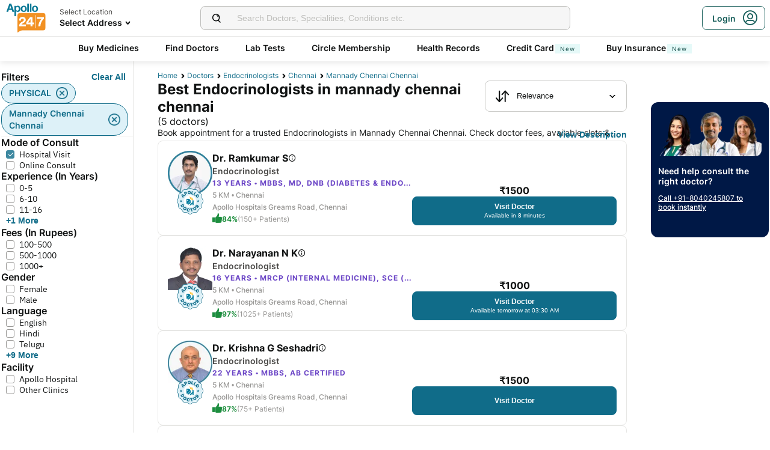

--- FILE ---
content_type: text/html; charset=utf-8
request_url: https://www.apollo247.com/doctors/endocrinologists-in-mannady-chennai-chennai-sloc
body_size: 46465
content:
<!DOCTYPE html><html lang="en"><head><meta charSet="utf-8"/><meta charSet="utf-8"/><meta name="viewport" content="width=device-width, initial-scale=1, maximum-scale=1"/><link rel="preload" as="image" imageSrcSet="https://images.apollo247.in/images/icons/apollo247.svg?tr=q-80,w-100,dpr-1,c-at_max 100w, https://images.apollo247.in/images/icons/apollo247.svg?tr=q-80,w-100,dpr-2,c-at_max 200w, https://images.apollo247.in/images/icons/apollo247.svg?tr=q-80,w-100,dpr-3,c-at_max 300w, https://images.apollo247.in/images/icons/apollo247.svg?tr=q-80,w-100,dpr-4,c-at_max 400w, https://images.apollo247.in/images/icons/apollo247.svg?tr=q-80,w-100,dpr-5,c-at_max 500w, https://images.apollo247.in/images/icons/apollo247.svg?tr=q-80,w-100,dpr-6,c-at_max 600w" imageSizes="100px" fetchPriority="high"/><link rel="preload" as="image" href="https://images.apollo247.in/doctors/472e6dcb-0b95-485f-bf29-34d9be8327f6-1704301116966.png?tr=w-74,c-at_max,f-auto,q=80,dpr-2"/><link rel="preload" as="image" href="https://images.apollo247.in/doctors/5d0dc705-f4fe-4b71-837d-9cee97bcf8be-1704301117568.png?tr=w-74,c-at_max,f-auto,q=80,dpr-2"/><link rel="stylesheet" href="https://www.apollo247.com/assets/production/web-patients-ssr-nextjs14/_next/static/css/e81308b2895d01e5.css" data-precedence="next"/><link rel="stylesheet" href="https://www.apollo247.com/assets/production/web-patients-ssr-nextjs14/_next/static/css/d2916e9ea99bcb4c.css" data-precedence="next"/><link rel="stylesheet" href="https://www.apollo247.com/assets/production/web-patients-ssr-nextjs14/_next/static/css/2e0ebbf6047d6cb0.css" data-precedence="next"/><link rel="stylesheet" href="https://www.apollo247.com/assets/production/web-patients-ssr-nextjs14/_next/static/css/b74d42da1f804f70.css" data-precedence="next"/><link rel="stylesheet" href="https://www.apollo247.com/assets/production/web-patients-ssr-nextjs14/_next/static/css/9e2194e7649cfd84.css" data-precedence="next"/><link rel="preload" href="https://www.apollo247.com/assets/production/web-patients-ssr-nextjs14/_next/static/chunks/webpack-ab269b6ec81052f6.js" as="script" fetchPriority="low"/><script src="https://www.apollo247.com/assets/production/web-patients-ssr-nextjs14/_next/static/chunks/fd9d1056-3e9d62b3bc08c54e.js" async=""></script><script src="https://www.apollo247.com/assets/production/web-patients-ssr-nextjs14/_next/static/chunks/67864-a2a179d1ac8407ec.js" async=""></script><script src="https://www.apollo247.com/assets/production/web-patients-ssr-nextjs14/_next/static/chunks/main-app-59507ae90395bdc6.js" async=""></script><script src="https://maps.googleapis.com/maps/api/js?key=AIzaSyDaV26Qprrmj6p2PUcZZysDdbaABOPo67w&amp;libraries=places&amp;loading=async&amp;callback=maps_callback" defer="" async=""></script><meta http-equiv="Accept-CH" content="DPR, Width, Viewport-Width"/><meta name="theme-color" content="#fcb716"/><link rel="shortcut icon" href="/favicon.ico"/><title>Endocrinologists in Mannady Chennai Chennai  - Book Instant Appointment Online on Apollo247.com</title><meta name="description" content="Best Endocrinologists (Thyroid &amp; Diabetes Specialist Doctors) in Mannady Chennai Chennai  - Book your Hormone consultation appointment with Apollo Specialized Hormone Specialist. Book Instant Appointment Online Now on Apollo 247."/><meta name="robots" content="index, follow"/><link rel="canonical" href="https://www.apollo247.com/doctors/endocrinologists-in-mannady-chennai-chennai-sloc"/><meta property="og:title" content="Endocrinologists in Mannady Chennai Chennai  - Book Instant Appointment Online on Apollo247.com"/><meta property="og:description" content="Best Endocrinologists (Thyroid &amp; Diabetes Specialist Doctors) in Mannady Chennai Chennai  - Book your Hormone consultation appointment with Apollo Specialized Hormone Specialist. Book Instant Appointment Online Now on Apollo 247."/><meta property="og:url" content="https://www.apollo247.com/doctors/endocrinologists-in-mannady-chennai-chennai-sloc"/><meta property="og:site_name" content="Apollo 24|7"/><meta name="twitter:card" content="summary_large_image"/><meta name="twitter:title" content="Endocrinologists in Mannady Chennai Chennai  - Book Instant Appointment Online on Apollo247.com"/><meta name="twitter:description" content="Best Endocrinologists (Thyroid &amp; Diabetes Specialist Doctors) in Mannady Chennai Chennai  - Book your Hormone consultation appointment with Apollo Specialized Hormone Specialist. Book Instant Appointment Online Now on Apollo 247."/><meta name="twitter:image" content="https://images.apollo247.in/images/icons/apollo247.svg"/><style id="critical-css"></style><script src="https://www.apollo247.com/assets/production/web-patients-ssr-nextjs14/_next/static/chunks/polyfills-c67a75d1b6f99dc8.js" noModule=""></script></head><body class=""><noscript><iframe src="https://www.googletagmanager.com/ns.html?id=GTM-595G3WM5" height="0" width="0" style="display:none;visibility:hidden"></iframe></noscript><link rel="stylesheet" href="https://cdnjs.cloudflare.com/ajax/libs/slick-carousel/1.6.0/slick.min.css"/><link rel="stylesheet" href="https://cdnjs.cloudflare.com/ajax/libs/slick-carousel/1.6.0/slick-theme.min.css"/><link rel="preload" as="image"/><script class="structured-data-list" type="application/ld+json">{"@context":"https://schema.org/","@type":"BreadcrumbList","itemListElement":[{"@type":"ListItem","position":1,"name":"Home","item":"https://www.apollo247.com/"},{"@type":"ListItem","position":2,"name":"Doctors","item":"https://www.apollo247.com/specialties"},{"@type":"ListItem","position":3,"name":"endocrinologists","item":"https://www.apollo247.com/specialties/endocrinology"},{"@type":"ListItem","position":4,"name":"Chennai","item":"https://www.apollo247.com/doctors/endocrinology-in-chennai-scity"},{"@type":"ListItem","position":5,"name":"mannady chennai chennai","item":"https://www.apollo247.com"}]}</script><script class="structured-data-list" type="application/ld+json">{"@context":"https://schema.org","@type":"FAQPage","mainEntity":[{"@type":"Question","name":"Who is an endocrinologist?","acceptedAnswer":{"@type":"Answer","text":"Endocrinologists are doctors who specialize in treating disorders related to the endocrine system and the hormones they make. They deal with metabolism, or all the biochemical processes that make your body work, including how your body changes food into energy and how it grows. Endocrinologists can diagnose and treat hormone imbalances in the endocrine organs, which include the pituitary, thyroid, adrenals, ovaries, testes and pancreas.\r\n"}},{"@type":"Question","name":"What do endocrinologists do?","acceptedAnswer":{"@type":"Answer","text":"Endocrinologists diagnose and treat conditions that affect your endocrine system, including the adrenal glands that sit on top of your kidneys. They also treat conditions that affect your hypothalamus, pancreas, thyroid, reproductive glands, etc. Endocrinologists treat hormone imbalances and problems by helping to restore the normal balance of hormones in the body. The common diseases and disorders of the endocrine system that endocrinologists deal with include diabetes mellitus and thyroid disorders.\r\n"}},{"@type":"Question","name":"How to consult an endocrinologist online?","acceptedAnswer":{"@type":"Answer","text":"To consult an endocrinologist online, click on the ‘Online Doctor Consultation’ section on the Apollo 24/7 app or website. Then type ‘Endocrinology’ in the search bar to find a list of endocrinologists, along with their consultation timings. Choose one that suits your requirements and click on the ‘Consult’ button to book an appointment with an endocrinologist.\r\n"}},{"@type":"Question","name":"Can an endocrinologist treat all glands conditions? ","acceptedAnswer":{"@type":"Answer","text":"Yes endocrinologists treat all kinds of disorders that affect the glands. The most common disorder that endocrinologists treat is diabetes. They also treat thyroid-related and metabolic disorders. Some of the thyroid-related disorders are hyperthyroidism, thyroid cancer, hypothyroidism while metabolic disorders. Endocrinologists also treat bone disorders such as osteoporosis and osteomalacia.\r\n"}},{"@type":"Question","name":"When should I consult an endocrinologist?","acceptedAnswer":{"@type":"Answer","text":"You should visit an endocrinologist if you have experienced a sudden weight gain or significant weight loss in a short amount of time which means you might have an issue with your hormones. A sudden change in mood can also be an indicator that your hormones are out of balance. Rapid fluctuations in weight and mood are often caused by issues with the thyroid or adrenal glands, two primary components of the endocrine system. Overactive or underactive functioning of the thyroid could mean you're suffering from Grave's disease or another issue related to hormone production. A change in adrenal functioning could be an indicator of Addison's disease.\r\n"}},{"@type":"Question","name":"What do we call an endocrinologist in simple words?","acceptedAnswer":{"@type":"Answer","text":"Since endocrinologists treat diabetes and hormone-related disorders mainly, they are more often called as diabetes doctors or hormone doctors.\r\n"}},{"@type":"Question","name":"Can I consult with an endocrinologist anytime?","acceptedAnswer":{"@type":"Answer","text":"Yes, on Apollo 24/7, you can consult an endocrinologist anytime. Our endocrinologists are available round-the-clock for online consultations. Just pick your preferred slot and book a consultation.\r\n"}},{"@type":"Question","name":"How do I choose the best endocrinologist in India?","acceptedAnswer":{"@type":"Answer","text":"Apollo 24/7 has the best endocrinologists in India who are available round-the-clock to offer you an online consultation. All our doctors are highly-qualified and experienced to ensure that all your health conditions are taken care of.\r\n"}},{"@type":"Question","name":"Is video consultation available with all endocrinologists?","acceptedAnswer":{"@type":"Answer","text":"Yes, all endocrinologists on the 24/7 platform offer video call consultations. \r\n"}},{"@type":"Question","name":"What are some of the common endocrine disorders that endocrinologists treat?","acceptedAnswer":{"@type":"Answer","text":"Diabetes is the most common disorder that endocrinologists treat. The other disorders that endocrinologist treat are hyperthyroidism, hypothyroidism, polycystic ovary syndrome (PCOS), Cushing’s syndrome, gigantism, dwarfism, and precocious puberty.\r\n"}},{"@type":"Question","name":"Which glands comprise the endocrine system?","acceptedAnswer":{"@type":"Answer","text":"The glands that make up the endocrine system are adrenal glands, hypothalamus, ovaries, parathyroid, islet cells in the pancreas, pineal gland, pituitary gland, testes, thymus, and thyroid gland.\r\n"}},{"@type":"Question","name":"How are endocrine disorders diagnosed?","acceptedAnswer":{"@type":"Answer","text":"Endocrine disorders are diagnosed with the help of blood and urine tests which can reveal your hormone levels. To locate a tumour or nodule, imaging tests may be recommended. Based on the results of the tests, you will be referred to an endocrinologist.\r\n"}}]}</script><script class="structured-data-list" type="application/ld+json">{"@context":"https://schema.org","@type":"LocalBusiness","name":"Best Endocrinologists in mannady chennai chennai","image":"","address":{"@type":"PostalAddress","addressLocality":"mannady chennai chennai","addressRegion":"India"},"aggregateRating":{"@type":"AggregateRating","bestRating":100,"ratingCount":24,"ratingValue":94.74369085173501,"worstRating":0}}</script><main class="RevampedContainer_contentSection__5jhcr   
        
        RevampedContainer_hideSearch__MXmAi
        
        "><header class="HeaderNew_header__udy_w  " id="fixedHeaderCT"><div class="HeaderNew_headerContent__Y99H1"><div class="HeaderNew_headerTop__tz04l"><div class="HeaderNew_headerTopLeft__tGN7M"><div class="HeaderNew_logoWrapper__rY8XI"><a title="Home" class="HeaderNew_logoOnly__0oTah" href="/"><img srcSet="https://images.apollo247.in/images/icons/apollo247.svg?tr=q-80,w-100,dpr-1,c-at_max 100w, https://images.apollo247.in/images/icons/apollo247.svg?tr=q-80,w-100,dpr-2,c-at_max 200w, https://images.apollo247.in/images/icons/apollo247.svg?tr=q-80,w-100,dpr-3,c-at_max 300w, https://images.apollo247.in/images/icons/apollo247.svg?tr=q-80,w-100,dpr-4,c-at_max 400w, https://images.apollo247.in/images/icons/apollo247.svg?tr=q-80,w-100,dpr-5,c-at_max 500w, https://images.apollo247.in/images/icons/apollo247.svg?tr=q-80,w-100,dpr-6,c-at_max 600w" src="https://images.apollo247.in/images/icons/apollo247.svg?tr=q-80,w-100,dpr-2,c-at_max 200w" sizes="100px" alt="Online Doctor Consultation &amp; Medicines" title="Online Doctor Consultation &amp; Medicines" width="70" height="50" loading="eager" fetchPriority="high" class="Kh Jh "/></a></div></div><div class="HeaderNew_search__WX_Xg"><div class="J
       
         HeaderNew_searchInput__LW06M
           
         e_
      "><div class="M"><span class="__ a_"><img srcSet="https://images.apollo247.in/images/ic_search_new.svg?tr=q-80,w-50,dpr-1,c-at_max 50w, https://images.apollo247.in/images/ic_search_new.svg?tr=q-80,w-50,dpr-2,c-at_max 100w, https://images.apollo247.in/images/ic_search_new.svg?tr=q-80,w-50,dpr-3,c-at_max 150w, https://images.apollo247.in/images/ic_search_new.svg?tr=q-80,w-50,dpr-4,c-at_max 200w, https://images.apollo247.in/images/ic_search_new.svg?tr=q-80,w-50,dpr-5,c-at_max 250w, https://images.apollo247.in/images/ic_search_new.svg?tr=q-80,w-50,dpr-6,c-at_max 300w" src="" sizes="50px" alt="Search" width="28" height="28" loading="lazy" fetchPriority="low" class="Kh Jh "/></span><input placeholder="Search for lab tests" title="Search" class=" 
         
        Q
        
        "/></div><div class="S"></div></div></div><div class="HeaderNew_headerTopRight__EBkdw "><ul class="HeaderNew_IconNavigationList__7rDIp"><li><!--$--><div id="loginPopup" title="Login/SignUp"><span class="HeaderNew_icon__hUcmn HeaderNew_userIcon__8ZXkS HeaderNew_onlyMweb__6X6lE icon-userIcon"></span><div class="HeaderNew_loginCta__YoPF0 HeaderNew_onlyDesktop__F_0qk"><span class="HeaderNew_loginCTATxt__nYlvD">Login</span><span class="HeaderNew_icon__hUcmn HeaderNew_userIcon__8ZXkS icon-userIcon"></span></div></div><!--/$--></li></ul></div></div><div class="HeaderNew_headerBottom__wB_KV  HeaderNew_secondarySearchEnable__wHBw_"><div class="NavigationNew_navigation__Sdkqa"><ul class="Th NavigationNew_HeaderNavigation__7IleR "><li class="Uh  "><a href="https://www.apollopharmacy.in">Buy Medicines</a></li><li class="Uh  "><a href="/specialties">Find Doctors</a></li><li class="Uh  "><a href="/lab-tests">Lab Tests</a></li><li class="Uh  "><a href="/circle-landing">Circle Membership</a></li><li class="Uh  "><a href="/guest-health-records">Health Records</a></li><li class="Uh  "><a href="/apollo-sbi-credit-card?utm_source=apollopharmacy&amp;utm_medium=navbar">Credit Card<div class="ml 
      rl
      vl
      Hl
      nl
      
      Vh 
      
      " style="font-weight:400;border-radius:0;height:undefined;padding:undefined;filter:undefined">New</div></a></li><li class="Uh  "><a href="https://apollo247insurance.com/health-insurance">Buy Insurance<div class="ml 
      rl
      vl
      Hl
      nl
      
      Vh 
      
      " style="font-weight:400;border-radius:0;height:undefined;padding:undefined;filter:undefined">New</div></a></li></ul></div><div id="webengageNotificationContainer"></div></div></div></header><div id="mainContainerCT" class="DoctorList_containerNew__qOTqR DoctorList_contentContainer__uZHJm"><div class="DoctorList_mainContent__URif4"><div class="DoctorList_leftSection__aMkby"><!--$!--><template data-dgst="NEXT_DYNAMIC_NO_SSR_CODE"></template><!--/$--></div><div class="DoctorList_rightSection__p9znK"><div class="DoctorList_breadcrumbs__mVfkz"><a href="/" class="j
              n
              DoctorList_breadCrumb__UCjQO
                m ">Home</a><a href="/specialties" class="j
              n
              DoctorList_breadCrumb__UCjQO
                m ">Doctors</a><a href="/specialties/endocrinology" class="j
              n
              DoctorList_breadCrumb__UCjQO
                m ">endocrinologists</a><a href="/doctors/endocrinology-in-chennai-scity" class="j
              n
              DoctorList_breadCrumb__UCjQO
                m ">Chennai</a><a href="" class="j
              n
              DoctorList_breadCrumb__UCjQO
              k   ">mannady chennai chennai</a></div><div class="MobileFilter_openFilter__bn7xY"><div class="MobileFilter_sortChip__z20QS"><p class="Kd Dd
      
      
      
      ">Relevance</p><img srcSet="https://images.apollo247.in/images/down_arrow.svg?tr=q-80,w-50,dpr-1,c-at_max 50w, https://images.apollo247.in/images/down_arrow.svg?tr=q-80,w-50,dpr-2,c-at_max 100w, https://images.apollo247.in/images/down_arrow.svg?tr=q-80,w-50,dpr-3,c-at_max 150w, https://images.apollo247.in/images/down_arrow.svg?tr=q-80,w-50,dpr-4,c-at_max 200w, https://images.apollo247.in/images/down_arrow.svg?tr=q-80,w-50,dpr-5,c-at_max 250w, https://images.apollo247.in/images/down_arrow.svg?tr=q-80,w-50,dpr-6,c-at_max 300w" src="" sizes="50px" alt="down_arrow" width="12" loading="lazy" fetchPriority="low" class="Kh Jh "/></div><div class="if   MobileFilter_openFilterOption__8s_JJ"><div class="jf"><img srcSet="https://images.apollo247.in/images/doctor-listing/filter.png?tr=q-80,f-webp,w-50,dpr-1,c-at_max 50w, https://images.apollo247.in/images/doctor-listing/filter.png?tr=q-80,f-webp,w-50,dpr-2,c-at_max 100w, https://images.apollo247.in/images/doctor-listing/filter.png?tr=q-80,f-webp,w-50,dpr-3,c-at_max 150w, https://images.apollo247.in/images/doctor-listing/filter.png?tr=q-80,f-webp,w-50,dpr-4,c-at_max 200w, https://images.apollo247.in/images/doctor-listing/filter.png?tr=q-80,f-webp,w-50,dpr-5,c-at_max 250w, https://images.apollo247.in/images/doctor-listing/filter.png?tr=q-80,f-webp,w-50,dpr-6,c-at_max 300w" src="" sizes="50px" alt="image Placeholder" width="20" height="20" loading="lazy" fetchPriority="low" class="Kh Jh "/></div>Filter</div><div class="if lf  MobileFilter_appliedFilter__ux2jH">PHYSICAL<div class="kf"><img srcSet="https://images.apollo247.in/images/appointment/blueClose.png?tr=q-80,f-webp,w-50,dpr-1,c-at_max 50w, https://images.apollo247.in/images/appointment/blueClose.png?tr=q-80,f-webp,w-50,dpr-2,c-at_max 100w, https://images.apollo247.in/images/appointment/blueClose.png?tr=q-80,f-webp,w-50,dpr-3,c-at_max 150w, https://images.apollo247.in/images/appointment/blueClose.png?tr=q-80,f-webp,w-50,dpr-4,c-at_max 200w, https://images.apollo247.in/images/appointment/blueClose.png?tr=q-80,f-webp,w-50,dpr-5,c-at_max 250w, https://images.apollo247.in/images/appointment/blueClose.png?tr=q-80,f-webp,w-50,dpr-6,c-at_max 300w" src="" sizes="50px" alt="image Placeholder" width="20" height="20" loading="lazy" fetchPriority="low" class="Kh Jh "/></div></div><div class="if lf  MobileFilter_appliedFilter__ux2jH">mannady chennai chennai<div class="kf"><img srcSet="https://images.apollo247.in/images/appointment/blueClose.png?tr=q-80,f-webp,w-50,dpr-1,c-at_max 50w, https://images.apollo247.in/images/appointment/blueClose.png?tr=q-80,f-webp,w-50,dpr-2,c-at_max 100w, https://images.apollo247.in/images/appointment/blueClose.png?tr=q-80,f-webp,w-50,dpr-3,c-at_max 150w, https://images.apollo247.in/images/appointment/blueClose.png?tr=q-80,f-webp,w-50,dpr-4,c-at_max 200w, https://images.apollo247.in/images/appointment/blueClose.png?tr=q-80,f-webp,w-50,dpr-5,c-at_max 250w, https://images.apollo247.in/images/appointment/blueClose.png?tr=q-80,f-webp,w-50,dpr-6,c-at_max 300w" src="" sizes="50px" alt="image Placeholder" width="20" height="20" loading="lazy" fetchPriority="low" class="Kh Jh "/></div></div></div><div class="Header_headerContainer__jyKsC"><div class="Header_row__5aWpw"><h1 class="Ed Dd
      Header_pageHeader__3YNbR
      
      
      ">Best Endocrinologists in mannady chennai chennai<!-- --> <span class="Header_count__bJpMY">(<!-- -->5<!-- --> doctors)</span></h1><div class="Q_
        
         Header_sortSelect__gbwho 
         
         
         " data-headlessui-state=""><button class="S_  W_" id="headlessui-listbox-button-:Rqa8kraqqqbla:" type="button" aria-haspopup="listbox" aria-expanded="false" data-headlessui-state=""><span class="Y_"><img srcSet="https://images.apollo247.in/images/hospital-listing/sort.svg?tr=q-80,w-50,dpr-1,c-at_max 50w, https://images.apollo247.in/images/hospital-listing/sort.svg?tr=q-80,w-50,dpr-2,c-at_max 100w, https://images.apollo247.in/images/hospital-listing/sort.svg?tr=q-80,w-50,dpr-3,c-at_max 150w, https://images.apollo247.in/images/hospital-listing/sort.svg?tr=q-80,w-50,dpr-4,c-at_max 200w, https://images.apollo247.in/images/hospital-listing/sort.svg?tr=q-80,w-50,dpr-5,c-at_max 250w, https://images.apollo247.in/images/hospital-listing/sort.svg?tr=q-80,w-50,dpr-6,c-at_max 300w" src="" sizes="50px" alt="Sort" width="24" height="24" loading="lazy" fetchPriority="low" class="Kh Jh "/></span>Relevance</button></div></div><div class="Header_readMore__Ll3sF 
              Header_aboveFoldText__4ypyF"><p>Book appointment for a trusted Endocrinologists in Mannady Chennai Chennai. Check doctor fees, available slots &amp; locations. Apollo 24|7 features some of the top Endocrinologists in Mannady Chennai Chennai who have experience in treating conditions such as Thyroid, PCOS/PCOD, Growth issues and more. You can book online consultations &amp; physical doctor appointments via Apollo 24|7. Compare Endocrinologists fees, experience and more, find a specialist doctor near you. Apollo hospitals has a renowned Endocrinology department in Mannady Chennai Chennai.</p></div><button class="k_
      
      
      Header_readMoreButton__uNIWD Header_alignRight__SbMnz
      
       
      " aria-label="Button"><span>View Description</span></button></div><div class="List_doctorList__H0eu4"><a class="DoctorCard_doctorCard__1agPm 
          
          false" href="/doctors/dr-ramkumar-s-472e6dcb-0b95-485f-bf29-34d9be8327f6?source=Listing_Page" title="Dr. Ramkumar S"><div class="DoctorCard_doctorInfo__i_vt5"><div class="DoctorCard_images__DlFGT"><img src="https://images.apollo247.in/doctors/472e6dcb-0b95-485f-bf29-34d9be8327f6-1704301116966.png?tr=w-74,c-at_max,f-auto,q=80,dpr-2" alt="Dr. Ramkumar S, Endocrinologist" width="74" height="74" title="Dr. Ramkumar S, Endocrinologist" class="DoctorCard_doctorImage___hWDi"/><div class="DoctorCard_apolloLogo__VBoqg"><span class="icon-apollo_doctor"><span class="path1"></span><span class="path2"></span><span class="path3"></span><span class="path4"></span><span class="path5"></span><span class="path6"></span><span class="path7"></span></span></div></div><div class="DoctorCard_doctorDetails__mqW6P"><h2 class="Fd Dd
      DoctorCard_displayName__sBAbt
      
      Qd
      Xd">Dr. Ramkumar S<button class="DoctorCard_infoIcon__6aVqP"><span class="icon-upgrade-icon"></span></button></h2><p class="Kd Dd
      DoctorCard_specialty__sBcvO
      
      Rd
      Zd">Endocrinologist</p><p class="Kd Dd
      DoctorCard_experience__0rcqi
      
      Sd
      Xd">13<!-- --> Years • <!-- -->MBBS, MD, DNB (Diabetes &amp; Endocrinology), DM (Diabetes &amp; Endocrinology), AIIMS Fellow (Diabetes/Insulin Pumps, Sexual Medicine)</p><p class="Kd Dd
      DoctorCard_location__aW___
      
      Sd
      Zd">5 KM •<!-- --> <!-- -->Chennai</p><p class="Kd Dd
      DoctorCard_location__aW___
      
      Sd
      Zd">Apollo Hospitals Greams Road, Chennai</p><div class="DoctorCard_doctorRecommendation__aWtV5"><img srcSet="https://images.apollo247.in/images/doctor-profile/greenThumbsUp.png?tr=q-80,f-webp,w-50,dpr-1,c-at_max 50w, https://images.apollo247.in/images/doctor-profile/greenThumbsUp.png?tr=q-80,f-webp,w-50,dpr-2,c-at_max 100w, https://images.apollo247.in/images/doctor-profile/greenThumbsUp.png?tr=q-80,f-webp,w-50,dpr-3,c-at_max 150w, https://images.apollo247.in/images/doctor-profile/greenThumbsUp.png?tr=q-80,f-webp,w-50,dpr-4,c-at_max 200w, https://images.apollo247.in/images/doctor-profile/greenThumbsUp.png?tr=q-80,f-webp,w-50,dpr-5,c-at_max 250w, https://images.apollo247.in/images/doctor-profile/greenThumbsUp.png?tr=q-80,f-webp,w-50,dpr-6,c-at_max 300w" src="" sizes="50px" alt="recommendation" title="recommendation" width="16" height="16" loading="lazy" fetchPriority="low" class="Kh Jh DoctorCard_recommendationImg__HVTKB"/><p class="Kd Dd
      DoctorCard_rating__dgCR2
      
      Sd
      Xd">84%</p> <p class="Kd Dd
      DoctorCard_count__jAo_7
      
      Sd
      ">(150+ Patients)</p></div></div></div><div class="DoctorCard_buttons__wI3lk"><div class="DoctorCard_buttonWrapper__N_Rm8"><div class="DoctorCard_pricing__Qk_Hu"><p class="Kd Dd
      DoctorCard_fees__8IaE8
      
      Qd
      Xd">₹<!-- -->1500</p></div><button class="m_
      
      
      DoctorCard_button__TJ5jc
      n_
      v_ 
      " value="bookPhysicalConsult" aria-label="Button"><span><span class="DoctorCard_button_title__2HsJ7">Visit Doctor</span><span class="DoctorCard_availability__HDJtI">Available in 8 minutes</span></span></button></div></div><script class="structured-data-list" type="application/ld+json">{"@context":"https://schema.org","@type":"Physician","name":"Dr. Ramkumar S","medicalSpecialty":"Endocrinologist","description":"Dr. Ramkumar S is a Endocrinologist with 13 Years of Experience. He is affiliated with Apollo Hospitals Greams Road, Chennai in Chennai. Dr. Ramkumar S holds MBBS, MD, DNB (Diabetes & Endocrinology), DM (Diabetes & Endocrinology), AIIMS Fellow (Diabetes/Insulin Pumps, Sexual Medicine). He can treat a wide range of Endocrinology conditions like Dementia, Male hypogonadism, Osteomalacia, Glucocorticoid Remediable Aldosteronism, Growth Hormone Deficiency, Parathyroid Diseases, pituitary-diseases, Pituitary Dwarfism, Hashimoto S Thyroiditis, Hba1c, Ketosis Prone Diabetes Mellitus, Pseudohypoparathyroidism, Alkaptonuria, Menarche, Turner Syndrome, Type 1 Diabetes Treatment, Gestational Diabetes, Familial Hyperinsulinemic Hypoglycemia, Combined Lipase Deficiency, Colloid Goitre, and more. He speaks English,Hindi,Tamil. Book a Hospital Visit with Dr. Ramkumar S with Apollo now. 157+ patients recommended Dr. Ramkumar S with a recommendation score of 84. Dr. Ramkumar S has over 13 years of experience as a Endocrinologist at Apollo Hospitals Greams Road, Chennai.","priceRange":1500,"image":"https://images.apollo247.in/doctors/4c3e2285-ca7e-422b-acc8-dcec3ed6a20a.-Ramkumar-S_02","url":"https://www.apollo247.com/doctors/dr-ramkumar-s-472e6dcb-0b95-485f-bf29-34d9be8327f6","address":{"@type":"PostalAddress","addressLocality":"Chennai","streetAddress":"","addressRegion":"Tamil Nadu"},"geo":{"@type":"geoCoordinates","latitude":"13.063506","longitude":"80.252830"},"hasMap":{"@type":"Map","url":"http://maps.google.com/maps?f=d&daddr=13.063506,80.252830&hl=en"},"makesOffer":{"@type":"Offer","name":[null,null,null,null,null,null,null,null,null,null,null,null,null,null,null,null,null,null,null,null]},"aggregateRating":{"@type":"AggregateRating","ratingValue":84,"bestRating":100,"ratingCount":157,"worstRating":0,"reviewCount":157}}</script></a><a class="DoctorCard_doctorCard__1agPm 
          
          false" href="/doctors/dr-narayanan-n-k-5d0dc705-f4fe-4b71-837d-9cee97bcf8be?source=Listing_Page" title="Dr. Narayanan N K"><div class="DoctorCard_doctorInfo__i_vt5"><div class="DoctorCard_images__DlFGT"><img src="https://images.apollo247.in/doctors/5d0dc705-f4fe-4b71-837d-9cee97bcf8be-1704301117568.png?tr=w-74,c-at_max,f-auto,q=80,dpr-2" alt="Dr. Narayanan N K, Endocrinologist" width="74" height="74" title="Dr. Narayanan N K, Endocrinologist" class="DoctorCard_doctorImage___hWDi"/><div class="DoctorCard_apolloLogo__VBoqg"><span class="icon-apollo_doctor"><span class="path1"></span><span class="path2"></span><span class="path3"></span><span class="path4"></span><span class="path5"></span><span class="path6"></span><span class="path7"></span></span></div></div><div class="DoctorCard_doctorDetails__mqW6P"><h2 class="Fd Dd
      DoctorCard_displayName__sBAbt
      
      Qd
      Xd">Dr. Narayanan N K<button class="DoctorCard_infoIcon__6aVqP"><span class="icon-upgrade-icon"></span></button></h2><p class="Kd Dd
      DoctorCard_specialty__sBcvO
      
      Rd
      Zd">Endocrinologist</p><p class="Kd Dd
      DoctorCard_experience__0rcqi
      
      Sd
      Xd">16<!-- --> Years • <!-- -->MRCP (Internal Medicine), SCE (Diabetology &amp; Endocrinology), MRCP (Diabetology &amp; Endocrinology), CCT, Former Research Associate, Cambridge University, Adjunct Professor, MGR Medical University, Tamil Nadu</p><p class="Kd Dd
      DoctorCard_location__aW___
      
      Sd
      Zd">5 KM •<!-- --> <!-- -->Chennai</p><p class="Kd Dd
      DoctorCard_location__aW___
      
      Sd
      Zd">Apollo Hospitals Greams Road, Chennai</p><div class="DoctorCard_doctorRecommendation__aWtV5"><img srcSet="https://images.apollo247.in/images/doctor-profile/greenThumbsUp.png?tr=q-80,f-webp,w-50,dpr-1,c-at_max 50w, https://images.apollo247.in/images/doctor-profile/greenThumbsUp.png?tr=q-80,f-webp,w-50,dpr-2,c-at_max 100w, https://images.apollo247.in/images/doctor-profile/greenThumbsUp.png?tr=q-80,f-webp,w-50,dpr-3,c-at_max 150w, https://images.apollo247.in/images/doctor-profile/greenThumbsUp.png?tr=q-80,f-webp,w-50,dpr-4,c-at_max 200w, https://images.apollo247.in/images/doctor-profile/greenThumbsUp.png?tr=q-80,f-webp,w-50,dpr-5,c-at_max 250w, https://images.apollo247.in/images/doctor-profile/greenThumbsUp.png?tr=q-80,f-webp,w-50,dpr-6,c-at_max 300w" src="" sizes="50px" alt="recommendation" title="recommendation" width="16" height="16" loading="lazy" fetchPriority="low" class="Kh Jh DoctorCard_recommendationImg__HVTKB"/><p class="Kd Dd
      DoctorCard_rating__dgCR2
      
      Sd
      Xd">97%</p> <p class="Kd Dd
      DoctorCard_count__jAo_7
      
      Sd
      ">(1025+ Patients)</p></div></div></div><div class="DoctorCard_buttons__wI3lk"><div class="DoctorCard_buttonWrapper__N_Rm8"><div class="DoctorCard_pricing__Qk_Hu"><p class="Kd Dd
      DoctorCard_fees__8IaE8
      
      Qd
      Xd">₹<!-- -->1000</p></div><button class="m_
      
      
      DoctorCard_button__TJ5jc
      n_
      v_ 
      " value="bookPhysicalConsult" aria-label="Button"><span><span class="DoctorCard_button_title__2HsJ7">Visit Doctor</span><span class="DoctorCard_availability__HDJtI">Available tomorrow at 03:30 AM</span></span></button></div></div><script class="structured-data-list" type="application/ld+json">{"@context":"https://schema.org","@type":"Physician","name":"Dr. Narayanan N K","medicalSpecialty":"Endocrinologist","description":"Dr. Narayanan N K is a Endocrinologist with 16 Years of Experience. He is affiliated with Apollo Hospitals Greams Road, Chennai in Chennai. Dr. Narayanan N K holds MRCP (Internal Medicine), SCE (Diabetology & Endocrinology), MRCP (Diabetology & Endocrinology), CCT, Former Research Associate, Cambridge University, Adjunct Professor, MGR Medical University, Tamil Nadu. He can treat a wide range of Endocrinology conditions like Male hypogonadism, Osteomalacia, Glucocorticoid Remediable Aldosteronism, Growth Hormone Deficiency, Acute Diarrhea Treatment, Parathyroid Diseases, pituitary-diseases, Pituitary Dwarfism, Hashimoto S Thyroiditis, Hba1c, Ketosis Prone Diabetes Mellitus, Pseudohypoparathyroidism, Adrenal Masses, Alkaptonuria, Menarche, Turner Syndrome, Type 1 Diabetes Treatment, Familial Hyperinsulinemic Hypoglycemia, Combined Lipase Deficiency, Colloid Goitre, and more. He speaks English,Hindi,Tamil. Book a Hospital Visit with Dr. Narayanan N K with Apollo now. 1029+ patients recommended Dr. Narayanan N K with a recommendation score of 97. Dr. Narayanan N K has over 16 years of experience as a Endocrinologist at Apollo Hospitals Greams Road, Chennai.","priceRange":1500,"image":"https://images.apollo247.in/doctors/d8edc2aa-7501-4b3e-81e7-89ab03fdf706.-Narayanan-N-K_02","url":"https://www.apollo247.com/doctors/dr-narayanan-n-k-5d0dc705-f4fe-4b71-837d-9cee97bcf8be","address":{"@type":"PostalAddress","addressLocality":"Chennai","streetAddress":"","addressRegion":"Tamil Nadu"},"geo":{"@type":"geoCoordinates","latitude":"13.063506","longitude":"80.252830"},"hasMap":{"@type":"Map","url":"http://maps.google.com/maps?f=d&daddr=13.063506,80.252830&hl=en"},"makesOffer":{"@type":"Offer","name":[null,null,null,null,null,null,null,null,null,null,null,null,null,null,null,null,null,null,null,null]},"aggregateRating":{"@type":"AggregateRating","ratingValue":97,"bestRating":100,"ratingCount":1029,"worstRating":0,"reviewCount":1029}}</script></a><a class="DoctorCard_doctorCard__1agPm 
          
          false" href="/doctors/dr-krishna-g-seshadri-f2733ddc-a6f0-47ae-b7c7-c3c50d6f231e?source=Listing_Page" title="Dr. Krishna G Seshadri"><div class="DoctorCard_doctorInfo__i_vt5"><div class="DoctorCard_images__DlFGT"><img srcSet="https://images.apollo247.in/doctors/f2733ddc-a6f0-47ae-b7c7-c3c50d6f231e-1704301120371.png?tr=q-80,f-auto,w-100,dpr-1,c-at_max 100w, https://images.apollo247.in/doctors/f2733ddc-a6f0-47ae-b7c7-c3c50d6f231e-1704301120371.png?tr=q-80,f-auto,w-100,dpr-2,c-at_max 200w, https://images.apollo247.in/doctors/f2733ddc-a6f0-47ae-b7c7-c3c50d6f231e-1704301120371.png?tr=q-80,f-auto,w-100,dpr-3,c-at_max 300w, https://images.apollo247.in/doctors/f2733ddc-a6f0-47ae-b7c7-c3c50d6f231e-1704301120371.png?tr=q-80,f-auto,w-100,dpr-4,c-at_max 400w, https://images.apollo247.in/doctors/f2733ddc-a6f0-47ae-b7c7-c3c50d6f231e-1704301120371.png?tr=q-80,f-auto,w-100,dpr-5,c-at_max 500w, https://images.apollo247.in/doctors/f2733ddc-a6f0-47ae-b7c7-c3c50d6f231e-1704301120371.png?tr=q-80,f-auto,w-100,dpr-6,c-at_max 600w" src="" sizes="100px" alt="Dr. Krishna G Seshadri, Endocrinologist" title="Dr. Krishna G Seshadri, Endocrinologist" width="74" height="74" loading="lazy" fetchPriority="low" class="Kh Jh DoctorCard_doctorImage___hWDi"/><div class="DoctorCard_apolloLogo__VBoqg"><span class="icon-apollo_doctor"><span class="path1"></span><span class="path2"></span><span class="path3"></span><span class="path4"></span><span class="path5"></span><span class="path6"></span><span class="path7"></span></span></div></div><div class="DoctorCard_doctorDetails__mqW6P"><h2 class="Fd Dd
      DoctorCard_displayName__sBAbt
      
      Qd
      Xd">Dr. Krishna G Seshadri<button class="DoctorCard_infoIcon__6aVqP"><span class="icon-upgrade-icon"></span></button></h2><p class="Kd Dd
      DoctorCard_specialty__sBcvO
      
      Rd
      Zd">Endocrinologist</p><p class="Kd Dd
      DoctorCard_experience__0rcqi
      
      Sd
      Xd">22<!-- --> Years • <!-- -->MBBS, AB certified</p><p class="Kd Dd
      DoctorCard_location__aW___
      
      Sd
      Zd">5 KM •<!-- --> <!-- -->Chennai</p><p class="Kd Dd
      DoctorCard_location__aW___
      
      Sd
      Zd">Apollo Hospitals Greams Road, Chennai</p><div class="DoctorCard_doctorRecommendation__aWtV5"><img srcSet="https://images.apollo247.in/images/doctor-profile/greenThumbsUp.png?tr=q-80,f-webp,w-50,dpr-1,c-at_max 50w, https://images.apollo247.in/images/doctor-profile/greenThumbsUp.png?tr=q-80,f-webp,w-50,dpr-2,c-at_max 100w, https://images.apollo247.in/images/doctor-profile/greenThumbsUp.png?tr=q-80,f-webp,w-50,dpr-3,c-at_max 150w, https://images.apollo247.in/images/doctor-profile/greenThumbsUp.png?tr=q-80,f-webp,w-50,dpr-4,c-at_max 200w, https://images.apollo247.in/images/doctor-profile/greenThumbsUp.png?tr=q-80,f-webp,w-50,dpr-5,c-at_max 250w, https://images.apollo247.in/images/doctor-profile/greenThumbsUp.png?tr=q-80,f-webp,w-50,dpr-6,c-at_max 300w" src="" sizes="50px" alt="recommendation" title="recommendation" width="16" height="16" loading="lazy" fetchPriority="low" class="Kh Jh DoctorCard_recommendationImg__HVTKB"/><p class="Kd Dd
      DoctorCard_rating__dgCR2
      
      Sd
      Xd">87%</p> <p class="Kd Dd
      DoctorCard_count__jAo_7
      
      Sd
      ">(75+ Patients)</p></div></div></div><div class="DoctorCard_buttons__wI3lk"><div class="DoctorCard_buttonWrapper__N_Rm8"><div class="DoctorCard_pricing__Qk_Hu"><p class="Kd Dd
      DoctorCard_fees__8IaE8
      
      Qd
      Xd">₹<!-- -->1500</p></div><button class="m_
      
      
      DoctorCard_button__TJ5jc
      n_
      v_ 
      " value="bookPhysicalConsult" aria-label="Button"><span><span class="DoctorCard_button_title__2HsJ7">Visit Doctor</span></span></button></div></div><script class="structured-data-list" type="application/ld+json">{"@context":"https://schema.org","@type":"Physician","name":"Dr. Krishna G Seshadri","medicalSpecialty":"Endocrinologist","description":"Dr. Krishna G Seshadri is a Endocrinologist with 22 Years of Experience. He is affiliated with Apollo Hospitals Greams Road, Chennai in Chennai. Dr. Krishna G Seshadri holds MBBS, AB certified. He can treat a wide range of Endocrinology conditions like Male hypogonadism, Osteomalacia, Glucocorticoid Remediable Aldosteronism, Growth Hormone Deficiency, Acute Diarrhea Treatment, Parathyroid Diseases, pituitary-diseases, Pituitary Dwarfism, Hba1c, Ketosis Prone Diabetes Mellitus, Pseudohypoparathyroidism, Adrenal Masses, Alkaptonuria, Menarche, Turner Syndrome, Type 1 Diabetes Treatment, Familial Hyperinsulinemic Hypoglycemia, Combined Lipase Deficiency, Colloid Goitre, and more. He speaks English. Book a Hospital Visit with Dr. Krishna G Seshadri with Apollo now. 82+ patients recommended Dr. Krishna G Seshadri with a recommendation score of 87. Dr. Krishna G Seshadri has over 22 years of experience as a Endocrinologist at Apollo Hospitals Greams Road, Chennai.","priceRange":1500,"image":"https://images.apollo247.in/doctor-cover/f2733ddc-a6f0-47ae-b7c7-c3c50d6f231e.12","url":"https://www.apollo247.com/doctors/dr-krishna-g-seshadri-f2733ddc-a6f0-47ae-b7c7-c3c50d6f231e","address":{"@type":"PostalAddress","addressLocality":"Chennai","streetAddress":"","addressRegion":"Tamil Nadu"},"geo":{"@type":"geoCoordinates","latitude":"13.063506","longitude":"80.252830"},"hasMap":{"@type":"Map","url":"http://maps.google.com/maps?f=d&daddr=13.063506,80.252830&hl=en"},"makesOffer":{"@type":"Offer","name":[null,null,null,null,null,null,null,null,null,null,null,null,null,null,null,null,null,null,null]},"aggregateRating":{"@type":"AggregateRating","ratingValue":87,"bestRating":100,"ratingCount":82,"worstRating":0,"reviewCount":82}}</script></a><a class="DoctorCard_doctorCard__1agPm 
          
          false" href="/doctors/dr-usha-ayyagari-738c1369-93d2-456c-9ab1-fd0cabefb856?source=Listing_Page" title="Dr. Usha Ayyagari"><div class="DoctorCard_doctorInfo__i_vt5"><div class="DoctorCard_images__DlFGT"><img srcSet="https://images.apollo247.in/doctors/738c1369-93d2-456c-9ab1-fd0cabefb856-1757311484192.jpeg?tr=q-80,f-auto,w-100,dpr-1,c-at_max 100w, https://images.apollo247.in/doctors/738c1369-93d2-456c-9ab1-fd0cabefb856-1757311484192.jpeg?tr=q-80,f-auto,w-100,dpr-2,c-at_max 200w, https://images.apollo247.in/doctors/738c1369-93d2-456c-9ab1-fd0cabefb856-1757311484192.jpeg?tr=q-80,f-auto,w-100,dpr-3,c-at_max 300w, https://images.apollo247.in/doctors/738c1369-93d2-456c-9ab1-fd0cabefb856-1757311484192.jpeg?tr=q-80,f-auto,w-100,dpr-4,c-at_max 400w, https://images.apollo247.in/doctors/738c1369-93d2-456c-9ab1-fd0cabefb856-1757311484192.jpeg?tr=q-80,f-auto,w-100,dpr-5,c-at_max 500w, https://images.apollo247.in/doctors/738c1369-93d2-456c-9ab1-fd0cabefb856-1757311484192.jpeg?tr=q-80,f-auto,w-100,dpr-6,c-at_max 600w" src="" sizes="100px" alt="Dr. Usha Ayyagari, Endocrinologist" title="Dr. Usha Ayyagari, Endocrinologist" width="74" height="74" loading="lazy" fetchPriority="low" class="Kh Jh DoctorCard_doctorImage___hWDi"/></div><div class="DoctorCard_doctorDetails__mqW6P"><h2 class="Fd Dd
      DoctorCard_displayName__sBAbt
      
      Qd
      Xd">Dr. Usha Ayyagari<button class="DoctorCard_infoIcon__6aVqP"><span class="icon-upgrade-icon"></span></button></h2><p class="Kd Dd
      DoctorCard_specialty__sBcvO
      
      Rd
      Zd">Endocrinologist</p><p class="Kd Dd
      DoctorCard_experience__0rcqi
      
      Sd
      Xd">30<!-- --> Years • <!-- -->MBBS, MD Endocrinology</p><p class="Kd Dd
      DoctorCard_location__aW___
      
      Sd
      Zd">8 KM •<!-- --> <!-- -->chennai</p><p class="Kd Dd
      DoctorCard_location__aW___
      
      Sd
      Zd">Apollo Sugar Clinic MRC Nagar, chennai</p></div></div><div class="DoctorCard_buttons__wI3lk"><div class="DoctorCard_buttonWrapper__N_Rm8"><div class="DoctorCard_pricing__Qk_Hu"><p class="Kd Dd
      DoctorCard_fees__8IaE8
      
      Qd
      Xd">₹<!-- -->1000</p></div><button class="m_
      
      
      DoctorCard_button__TJ5jc
      n_
      v_ 
      " value="bookPhysicalConsult" aria-label="Button"><span><span class="DoctorCard_button_title__2HsJ7">Visit Doctor</span><span class="DoctorCard_availability__HDJtI">Available tomorrow at 05:30 AM</span></span></button></div></div><script class="structured-data-list" type="application/ld+json">{"@context":"https://schema.org","@type":"Physician","name":"Dr. Usha Ayyagari","medicalSpecialty":"Endocrinologist","description":"Dr. Usha Ayyagari is a Endocrinologist with 30 Years of Experience. She is affiliated with Apollo Sugar Clinic MRC Nagar, chennai in chennai. Dr. Usha Ayyagari holds MBBS, MD Endocrinology. She speaks English,Hindi,Tamil,Telugu. Book a Clinic Visit with Dr. Usha Ayyagari with Apollo now. Dr. Usha Ayyagari has over 30 years of experience as a Endocrinologist at Apollo Sugar Clinic MRC Nagar, chennai.","priceRange":1000,"image":"https://images.apollo247.in/images/consult_home/icons/female.png","url":"https://www.apollo247.com/doctors/dr-usha-ayyagari-738c1369-93d2-456c-9ab1-fd0cabefb856","address":{"@type":"PostalAddress","addressLocality":"chennai","streetAddress":"","addressRegion":"Tamil Nadu"},"geo":{"@type":"geoCoordinates","latitude":"13.01779","longitude":"80.2709"},"hasMap":{"@type":"Map","url":"http://maps.google.com/maps?f=d&daddr=13.01779,80.2709&hl=en"},"makesOffer":{"@type":"Offer","name":[]},"aggregateRating":{}}</script></a><a class="DoctorCard_doctorCard__1agPm 
          
          false" href="/doctors/dr-anbazhahan-rajaram-4332b244-cf29-473a-9caf-a344891d6347?source=Listing_Page" title="Dr. Anbazhahan Rajaram"><div class="DoctorCard_doctorInfo__i_vt5"><div class="DoctorCard_images__DlFGT"><img srcSet="https://images.apollo247.in/doctors/4332b244-cf29-473a-9caf-a344891d6347-1735546571989.jpg?tr=q-80,f-auto,w-100,dpr-1,c-at_max 100w, https://images.apollo247.in/doctors/4332b244-cf29-473a-9caf-a344891d6347-1735546571989.jpg?tr=q-80,f-auto,w-100,dpr-2,c-at_max 200w, https://images.apollo247.in/doctors/4332b244-cf29-473a-9caf-a344891d6347-1735546571989.jpg?tr=q-80,f-auto,w-100,dpr-3,c-at_max 300w, https://images.apollo247.in/doctors/4332b244-cf29-473a-9caf-a344891d6347-1735546571989.jpg?tr=q-80,f-auto,w-100,dpr-4,c-at_max 400w, https://images.apollo247.in/doctors/4332b244-cf29-473a-9caf-a344891d6347-1735546571989.jpg?tr=q-80,f-auto,w-100,dpr-5,c-at_max 500w, https://images.apollo247.in/doctors/4332b244-cf29-473a-9caf-a344891d6347-1735546571989.jpg?tr=q-80,f-auto,w-100,dpr-6,c-at_max 600w" src="" sizes="100px" alt="Dr. Anbazhahan Rajaram, Endocrinologist" title="Dr. Anbazhahan Rajaram, Endocrinologist" width="74" height="74" loading="lazy" fetchPriority="low" class="Kh Jh DoctorCard_doctorImage___hWDi"/></div><div class="DoctorCard_doctorDetails__mqW6P"><h2 class="Fd Dd
      DoctorCard_displayName__sBAbt
      
      Qd
      Xd">Dr. Anbazhahan Rajaram<button class="DoctorCard_infoIcon__6aVqP"><span class="icon-upgrade-icon"></span></button></h2><p class="Kd Dd
      DoctorCard_specialty__sBcvO
      
      Rd
      Zd">Endocrinologist</p><p class="Kd Dd
      DoctorCard_experience__0rcqi
      
      Sd
      Xd">26<!-- --> Years • <!-- -->MBBS, MRCP (UK) , DNDM, PG Dip in Diabetes and Endocrinology(U.K.)</p><p class="Kd Dd
      DoctorCard_location__aW___
      
      Sd
      Zd">7 KM •<!-- --> <!-- -->Chennai</p><p class="Kd Dd
      DoctorCard_location__aW___
      
      Sd
      Zd">Apollo Medical Centre, Annanagar, Chennai</p></div></div><div class="DoctorCard_buttons__wI3lk"><div class="DoctorCard_buttonWrapper__N_Rm8"><div class="DoctorCard_pricing__Qk_Hu"><p class="Kd Dd
      DoctorCard_fees__8IaE8
      
      Qd
      Xd">₹<!-- -->900</p></div><button class="m_
      
      
      DoctorCard_button__TJ5jc
      n_
      v_ 
      " value="bookPhysicalConsult" aria-label="Button"><span><span class="DoctorCard_button_title__2HsJ7">Visit Doctor</span><span class="DoctorCard_availability__HDJtI">Available at 09:30 AM</span></span></button></div></div><script class="structured-data-list" type="application/ld+json">{"@context":"https://schema.org","@type":"Physician","name":"Dr. Anbazhahan Rajaram","medicalSpecialty":"Endocrinologist","description":"Dr. Anbazhahan Rajaram is a Endocrinologist with 26 Years of Experience. He is affiliated with Apollo Medical Centre, Annanagar, Chennai in Chennai. Dr. Anbazhahan Rajaram holds MBBS, MRCP (UK) , DNDM, PG Dip in Diabetes and Endocrinology(U.K.). He can treat a wide range of Endocrinology conditions like Male hypogonadism, Osteomalacia, Glucocorticoid Remediable Aldosteronism, Growth Hormone Deficiency, Parathyroid Diseases, pituitary-diseases, Pituitary Dwarfism, Hashimoto S Thyroiditis, Hba1c, Ketosis Prone Diabetes Mellitus, Pseudohypoparathyroidism, Adrenal Masses, Alkaptonuria, Menarche, Turner Syndrome, Gestational Diabetes, Familial Hyperinsulinemic Hypoglycemia, Combined Lipase Deficiency, Colloid Goitre, Type 1 Diabetes Treatment, and more. He speaks English,Tamil. Book a Clinic Visit with Dr. Anbazhahan Rajaram with Apollo now. Dr. Anbazhahan Rajaram has over 26 years of experience as a Endocrinologist at Apollo Medical Centre, Annanagar, Chennai.","priceRange":850,"image":"https://images.apollo247.in/images/consult_home/icons/male.png","url":"https://www.apollo247.com/doctors/dr-anbazhahan-rajaram-4332b244-cf29-473a-9caf-a344891d6347","address":{"@type":"PostalAddress","addressLocality":"Chennai","streetAddress":"","addressRegion":"Tamil Nadu"},"geo":{"@type":"geoCoordinates","latitude":"13.0847724","longitude":"80.2217550"},"hasMap":{"@type":"Map","url":"http://maps.google.com/maps?f=d&daddr=13.0847724,80.2217550&hl=en"},"makesOffer":{"@type":"Offer","name":[null,null,null,null,null,null,null,null,null,null,null,null,null,null,null,null,null,null,null,null]},"aggregateRating":{}}</script></a></div><div class="DoctorList_pagination__NpZYm"></div></div><div class="DoctorList_callToBook__Eocgp"><!--$!--><template data-dgst="NEXT_DYNAMIC_NO_SSR_CODE"></template><!--/$--></div></div><!--$--><div class="TabLinks_extendedFooter___Bz2r"><h3 class="TabLinks_title__x5Tlv"><a href="https://www.apollo247.com/doctors/endocrinologists-in-chennai-sloc?consultMode=ONLINE">Endocrinologists Available for online consults<span class="icon-redirect"></span></a></h3><h3 class="TabLinks_title__x5Tlv"><a href="https://www.apollo247.com/doctors/female-endocrinologists-in-chennai-sloc">Female Endocrinologists in top localities<span class="icon-redirect"></span></a></h3><div class="_ TabLinks_accordion__mnCZj"><div class="a "><div class="b TabLinks_accordionTitle__v6GDt" role="button" aria-label="Endocrinologists in nearby Cities"><h3 class="c">Endocrinologists in nearby Cities</h3><span class="d   "></span></div><div class="h" aria-label="Panel Details"><div class="i TabLinks_contentClass__EHngG" aria-label="Panel Details"><a href="https://www.apollo247.com/doctors/endocrinologists-in-madurai-scity" rel="nofollow">Best Endocrinologists in Madurai</a><a href="https://www.apollo247.com/doctors/endocrinologists-in-tiruchirappalli-scity" rel="nofollow">Best Endocrinologists in Tiruchirappalli</a></div></div></div><div class="a "><div class="b TabLinks_accordionTitle__v6GDt" role="button" aria-label="Endocrinologists in top localities of chennai"><h3 class="c">Endocrinologists in top localities of chennai</h3><span class="d   "></span></div><div class="h" aria-label="Panel Details"><div class="i TabLinks_contentClass__EHngG" aria-label="Panel Details"><a href="https://www.apollo247.com/doctors/endocrinologists-in-mannady-chennai-chennai-sloc" rel="nofollow">Best Endocrinologists in Mannady, chennai</a><a href="https://www.apollo247.com/doctors/endocrinologists-in-sowcarpet-chennai-sloc" rel="nofollow">Best Endocrinologists in Sowcarpet, chennai</a><a href="https://www.apollo247.com/doctors/endocrinologists-in-mint-building-chennai-sloc" rel="nofollow">Best Endocrinologists in Mint Building, chennai</a><a href="https://www.apollo247.com/doctors/endocrinologists-in-govt-stanley-hospital-chennai-sloc" rel="nofollow">Best Endocrinologists in Govt Stanley Hospital, chennai</a><a href="https://www.apollo247.com/doctors/endocrinologists-in-flower-bazaar-chennai-sloc" rel="nofollow">Best Endocrinologists in Flower Bazaar, chennai</a><a href="https://www.apollo247.com/doctors/endocrinologists-in-chennai-gpo-chennai-sloc" rel="nofollow">Best Endocrinologists in Chennai G.P.O., chennai</a><a href="https://www.apollo247.com/doctors/endocrinologists-in-chintadripet-chennai-sloc" rel="nofollow">Best Endocrinologists in Chintadripet, chennai</a><a href="https://www.apollo247.com/doctors/endocrinologists-in-anna-road-ho-chennai-sloc" rel="nofollow">Best Endocrinologists in Anna Road H.O, chennai</a><a href="https://www.apollo247.com/doctors/endocrinologists-in-madras-electricity-system-chennai-sloc" rel="nofollow">Best Endocrinologists in Madras Electricity System, chennai</a><a href="https://www.apollo247.com/doctors/endocrinologists-in-edapalayam-chennai-sloc" rel="nofollow">Best Endocrinologists in Edapalayam, chennai</a><a href="https://www.apollo247.com/doctors/endocrinologists-in-madras-medical-college-chennai-sloc" rel="nofollow">Best Endocrinologists in Madras Medical College, chennai</a><a href="https://www.apollo247.com/doctors/endocrinologists-in-ripon-buildings-chennai-sloc" rel="nofollow">Best Endocrinologists in Ripon Buildings, chennai</a><a href="https://www.apollo247.com/doctors/endocrinologists-in-park-town-ho-chennai-sloc" rel="nofollow">Best Endocrinologists in Park Town H.O, chennai</a><a href="https://www.apollo247.com/doctors/endocrinologists-in-mylapore-ho-chennai-sloc" rel="nofollow">Best Endocrinologists in Mylapore H.O, chennai</a><a href="https://www.apollo247.com/doctors/endocrinologists-in-vivekananda-college-madras-chennai-sloc" rel="nofollow">Best Endocrinologists in Vivekananda College Madras, chennai</a><a href="https://www.apollo247.com/doctors/endocrinologists-in-mandaveli-chennai-sloc" rel="nofollow">Best Endocrinologists in Mandaveli, chennai</a><a href="https://www.apollo247.com/doctors/endocrinologists-in-tiruvallikkeni-chennai-sloc" rel="nofollow">Best Endocrinologists in Tiruvallikkeni, chennai</a><a href="https://www.apollo247.com/doctors/endocrinologists-in-madras-university-chennai-sloc" rel="nofollow">Best Endocrinologists in Madras University, chennai</a><a href="https://www.apollo247.com/doctors/endocrinologists-in-chepauk-chennai-sloc" rel="nofollow">Best Endocrinologists in Chepauk, chennai</a><a href="https://www.apollo247.com/doctors/endocrinologists-in-parthasarathy-koil-chennai-sloc" rel="nofollow">Best Endocrinologists in Parthasarathy Koil, chennai</a></div></div></div><div class="a "><div class="b TabLinks_accordionTitle__v6GDt" role="button" aria-label="Related Treatments in Chennai"><h3 class="c">Related Treatments in Chennai</h3><span class="d   "></span></div><div class="h" aria-label="Panel Details"><div class="i TabLinks_contentClass__EHngG" aria-label="Panel Details"><a href="https://www.apollo247.com/conditions/adrenal-masses-treatment-doctors-in-chennai" rel="nofollow">Treatment for Adrenal Masses in Chennai</a><a href="https://www.apollo247.com/conditions/colloid-goitre-treatment-doctors-in-chennai" rel="nofollow">Treatment for Colloid Goitre in Chennai</a><a href="https://www.apollo247.com/conditions/combined-lipase-deficiency-treatment-doctors-in-chennai" rel="nofollow">Treatment for Combined Lipase Deficiency in Chennai</a><a href="https://www.apollo247.com/conditions/alkaptonuria-treatment-doctors-in-chennai" rel="nofollow">Treatment for Alkaptonuria in Chennai</a><a href="https://www.apollo247.com/conditions/acute-diarrhea-treatment-treatment-doctors-in-chennai" rel="nofollow">Treatment for Acute Diarrhea Treatment in Chennai</a><a href="https://www.apollo247.com/conditions/ankle-pain-treatment-doctors-in-chennai" rel="nofollow">Treatment for Ankle Pain in Chennai</a><a href="https://www.apollo247.com/conditions/bleeding-during-pregnancy-treatment-doctors-in-chennai" rel="nofollow">Treatment for Bleeding During Pregnancy in Chennai</a><a href="https://www.apollo247.com/conditions/cholesterol-treatment-doctors-in-chennai" rel="nofollow">Treatment for Cholesterol in Chennai</a><a href="https://www.apollo247.com/conditions/complete-heart-and-diabetes-treatment-treatment-doctors-in-chennai" rel="nofollow">Treatment for Complete Heart And Diabetes Treatment in Chennai</a><a href="https://www.apollo247.com/conditions/Unwanted Hair-treatment-doctors-in-chennai" rel="nofollow">Treatment for Unwanted Hair in Chennai</a><a href="https://www.apollo247.com/conditions/acromegaly-treatment-doctors-in-chennai" rel="nofollow">Treatment for Acromegaly in Chennai</a><a href="https://www.apollo247.com/conditions/addisons-disease-treatment-doctors-in-chennai" rel="nofollow">Treatment for Addisons disease in Chennai</a><a href="https://www.apollo247.com/conditions/adenomyosis-treatment-doctors-in-chennai" rel="nofollow">Treatment for Adenomyosis in Chennai</a><a href="https://www.apollo247.com/conditions/adopted-child-syndrome-treatment-treatment-doctors-in-chennai" rel="nofollow">Treatment for Adopted Child Syndrome Treatment in Chennai</a><a href="https://www.apollo247.com/conditions/adrenal-disorders-treatment-doctors-in-chennai" rel="nofollow">Treatment for Adrenal Disorders in Chennai</a><a href="https://www.apollo247.com/conditions/adrenal-tumors-treatment-doctors-in-chennai" rel="nofollow">Treatment for Adrenal Tumors in Chennai</a><a href="https://www.apollo247.com/conditions/amyotrophic-lateral-sclerosis-treatment-doctors-in-chennai" rel="nofollow">Treatment for Amyotrophic lateral sclerosis in Chennai</a><a href="https://www.apollo247.com/conditions/arthritis-physiotherapy-treatment-doctors-in-chennai" rel="nofollow">Treatment for Arthritis Physiotherapy in Chennai</a><a href="https://www.apollo247.com/conditions/blood-in-semen-treatment-doctors-in-chennai" rel="nofollow">Treatment for Blood In Semen in Chennai</a><a href="https://www.apollo247.com/conditions/congenital-adrenal-hyperplasia-treatment-doctors-in-chennai" rel="nofollow">Treatment for Congenital adrenal hyperplasia in Chennai</a></div></div></div></div></div><!--/$--><div class="DoctorList_faqs__aw7YD"><h2 class="Fd Dd
      
      
      Pd
      Yd">FAQs</h2><div class="_ "><div class="a "><div class="b " role="button" aria-label="Who is an endocrinologist?"><h3 class="c">Who is an endocrinologist?</h3><span class="d   "></span></div><div class="h" aria-label="Panel Details"><div class="i DoctorList_accordion__ssfRP" aria-label="Panel Details"><p>Endocrinologists are doctors who specialize in treating disorders related to the endocrine system and the hormones they make. They deal with metabolism, or all the biochemical processes that make your body work, including how your body changes food into energy and how it grows. Endocrinologists can diagnose and treat hormone imbalances in the endocrine organs, which include the pituitary, thyroid, adrenals, ovaries, testes and pancreas.</p>
</div></div></div><div class="a "><div class="b " role="button" aria-label="What do endocrinologists do?"><h3 class="c">What do endocrinologists do?</h3><span class="d   "></span></div><div class="h" aria-label="Panel Details"><div class="i DoctorList_accordion__ssfRP" aria-label="Panel Details"><p>Endocrinologists diagnose and treat conditions that affect your endocrine system, including the adrenal glands that sit on top of your kidneys. They also treat conditions that affect your hypothalamus, pancreas, thyroid, reproductive glands, etc. Endocrinologists treat hormone imbalances and problems by helping to restore the normal balance of hormones in the body. The common diseases and disorders of the endocrine system that endocrinologists deal with include diabetes mellitus and thyroid disorders.</p>
</div></div></div><div class="a "><div class="b " role="button" aria-label="How to consult an endocrinologist online?"><h3 class="c">How to consult an endocrinologist online?</h3><span class="d   "></span></div><div class="h" aria-label="Panel Details"><div class="i DoctorList_accordion__ssfRP" aria-label="Panel Details"><p>To consult an endocrinologist online, click on the ‘Online Doctor Consultation’ section on the Apollo 24/7 app or website. Then type ‘Endocrinology’ in the search bar to find a list of endocrinologists, along with their consultation timings. Choose one that suits your requirements and click on the ‘Consult’ button to book an appointment with an endocrinologist.</p>
</div></div></div><div class="a "><div class="b " role="button" aria-label="Can an endocrinologist treat all glands conditions? "><h3 class="c">Can an endocrinologist treat all glands conditions? </h3><span class="d   "></span></div><div class="h" aria-label="Panel Details"><div class="i DoctorList_accordion__ssfRP" aria-label="Panel Details"><p><span style="font-size:12pt; font-variant:normal; white-space:pre-wrap"><span style="font-family:Calibri,sans-serif"><span style="color:#444444"><span style="background-color:#ffffff"><span style="font-weight:400"><span style="font-style:normal"><span style="text-decoration:none">Yes endocrinologists treat all kinds of disorders that affect the glands. The most common disorder that endocrinologists treat is diabetes. They also treat thyroid-related and metabolic disorders. Some of the thyroid-related disorders are hyperthyroidism, thyroid cancer, hypothyroidism while metabolic disorders. Endocrinologists also treat bone disorders such as osteoporosis and osteomalacia.</span></span></span></span></span></span></span></p>
</div></div></div><div class="a "><div class="b " role="button" aria-label="When should I consult an endocrinologist?"><h3 class="c">When should I consult an endocrinologist?</h3><span class="d   "></span></div><div class="h" aria-label="Panel Details"><div class="i DoctorList_accordion__ssfRP" aria-label="Panel Details"><p>You should visit an endocrinologist if you have experienced a sudden weight gain or significant weight loss in a short amount of time which means you might have an issue with your hormones. A sudden change in mood can also be an indicator that your hormones are out of balance. Rapid fluctuations in weight and mood are often caused by issues with the thyroid or adrenal glands, two primary components of the endocrine system. Overactive or underactive functioning of the thyroid could mean you're suffering from Grave's disease or another issue related to hormone production. A change in adrenal functioning could be an indicator of Addison's disease.</p>
</div></div></div><div class="a "><div class="b " role="button" aria-label="What do we call an endocrinologist in simple words?"><h3 class="c">What do we call an endocrinologist in simple words?</h3><span class="d   "></span></div><div class="h" aria-label="Panel Details"><div class="i DoctorList_accordion__ssfRP" aria-label="Panel Details"><p>Since endocrinologists treat diabetes and hormone-related disorders mainly, they are more often called as diabetes doctors or hormone doctors.</p>
</div></div></div><div class="a "><div class="b " role="button" aria-label="Can I consult with an endocrinologist anytime?"><h3 class="c">Can I consult with an endocrinologist anytime?</h3><span class="d   "></span></div><div class="h" aria-label="Panel Details"><div class="i DoctorList_accordion__ssfRP" aria-label="Panel Details"><p><span style="font-size:12pt; font-variant:normal; white-space:pre-wrap"><span style="font-family:Calibri,sans-serif"><span style="color:#000000"><span style="font-weight:400"><span style="font-style:normal"><span style="text-decoration:none">Yes, on Apollo 24/7, you can consult an </span></span></span></span></span></span><span style="font-size:12pt; font-variant:normal; white-space:pre-wrap"><span style="font-family:Calibri,sans-serif"><span style="color:#222222"><span style="background-color:#ffffff"><span style="font-weight:700"><span style="font-style:normal"><span style="text-decoration:none">endocrinologist</span></span></span></span></span></span></span><span style="font-size:12pt; font-variant:normal; white-space:pre-wrap"><span style="font-family:Calibri,sans-serif"><span style="color:#000000"><span style="font-weight:400"><span style="font-style:normal"><span style="text-decoration:none"> </span></span></span></span></span></span><span style="font-size:12pt; font-variant:normal; white-space:pre-wrap"><span style="font-family:Calibri,sans-serif"><span style="color:#000000"><span style="background-color:#ffffff"><span style="font-weight:400"><span style="font-style:normal"><span style="text-decoration:none">anytime</span></span></span></span></span></span></span><span style="font-size:12pt; font-variant:normal; white-space:pre-wrap"><span style="font-family:Calibri,sans-serif"><span style="color:#000000"><span style="font-weight:400"><span style="font-style:normal"><span style="text-decoration:none">. Our </span></span></span></span></span></span><span style="font-size:12pt; font-variant:normal; white-space:pre-wrap"><span style="font-family:Calibri,sans-serif"><span style="color:#222222"><span style="background-color:#ffffff"><span style="font-weight:700"><span style="font-style:normal"><span style="text-decoration:none">endocrinologists</span></span></span></span></span></span></span><span style="font-size:12pt; font-variant:normal; white-space:pre-wrap"><span style="font-family:Calibri,sans-serif"><span style="color:#000000"><span style="font-weight:400"><span style="font-style:normal"><span style="text-decoration:none"> are available round-the-clock for online consultations. Just pick your preferred slot and book a consultation.</span></span></span></span></span></span></p>
</div></div></div><div class="a "><div class="b " role="button" aria-label="How do I choose the best endocrinologist in India?"><h3 class="c">How do I choose the best endocrinologist in India?</h3><span class="d   "></span></div><div class="h" aria-label="Panel Details"><div class="i DoctorList_accordion__ssfRP" aria-label="Panel Details"><p><span style="font-size:12pt; font-variant:normal; white-space:pre-wrap"><span style="font-family:Calibri,sans-serif"><span style="color:#000000"><span style="font-weight:400"><span style="font-style:normal"><span style="text-decoration:none">Apollo 24/7 has the best endocrinologists</span></span></span></span></span></span><span style="font-size:12pt; font-variant:normal; white-space:pre-wrap"><span style="font-family:Calibri,sans-serif"><span style="color:#222222"><span style="background-color:#ffffff"><span style="font-weight:400"><span style="font-style:normal"><span style="text-decoration:none"> </span></span></span></span></span></span></span><span style="font-size:12pt; font-variant:normal; white-space:pre-wrap"><span style="font-family:Calibri,sans-serif"><span style="color:#000000"><span style="font-weight:400"><span style="font-style:normal"><span style="text-decoration:none">in India who are available round-the-clock to offer you an online consultation. All our doctors are highly-qualified and experienced to ensure that all your health conditions are taken care of.</span></span></span></span></span></span></p>
</div></div></div><div class="a "><div class="b " role="button" aria-label="Is video consultation available with all endocrinologists?"><h3 class="c">Is video consultation available with all endocrinologists?</h3><span class="d   "></span></div><div class="h" aria-label="Panel Details"><div class="i DoctorList_accordion__ssfRP" aria-label="Panel Details"><p><span style="font-size:12pt; font-variant:normal; white-space:pre-wrap"><span style="font-family:Calibri,sans-serif"><span style="color:#000000"><span style="font-weight:400"><span style="font-style:normal"><span style="text-decoration:none">Yes, all endocrinologist</span></span></span></span></span></span><span style="font-size:12pt; font-variant:normal; white-space:pre-wrap"><span style="font-family:Calibri,sans-serif"><span style="color:#222222"><span style="background-color:#ffffff"><span style="font-weight:400"><span style="font-style:normal"><span style="text-decoration:none">s </span></span></span></span></span></span></span><span style="font-size:12pt; font-variant:normal; white-space:pre-wrap"><span style="font-family:Calibri,sans-serif"><span style="color:#000000"><span style="font-weight:400"><span style="font-style:normal"><span style="text-decoration:none">on the 24/7 platform offer video call consultations. </span></span></span></span></span></span></p>
</div></div></div><div class="a "><div class="b " role="button" aria-label="What are some of the common endocrine disorders that endocrinologists treat?"><h3 class="c">What are some of the common endocrine disorders that endocrinologists treat?</h3><span class="d   "></span></div><div class="h" aria-label="Panel Details"><div class="i DoctorList_accordion__ssfRP" aria-label="Panel Details"><p>Diabetes is the most common disorder that endocrinologists treat. The other disorders that endocrinologist treat are hyperthyroidism, hypothyroidism, polycystic ovary syndrome (PCOS), Cushing’s syndrome, gigantism, dwarfism, and precocious puberty.</p>
</div></div></div><div class="a "><div class="b " role="button" aria-label="Which glands comprise the endocrine system?"><h3 class="c">Which glands comprise the endocrine system?</h3><span class="d   "></span></div><div class="h" aria-label="Panel Details"><div class="i DoctorList_accordion__ssfRP" aria-label="Panel Details"><p>The glands that make up the endocrine system are adrenal glands, hypothalamus, ovaries, parathyroid, islet cells in the pancreas, pineal gland, pituitary gland, testes, thymus, and thyroid gland.</p>
</div></div></div><div class="a "><div class="b " role="button" aria-label="How are endocrine disorders diagnosed?"><h3 class="c">How are endocrine disorders diagnosed?</h3><span class="d   "></span></div><div class="h" aria-label="Panel Details"><div class="i DoctorList_accordion__ssfRP" aria-label="Panel Details"><p>Endocrine disorders are diagnosed with the help of blood and urine tests which can reveal your hormone levels. To locate a tumour or nodule, imaging tests may be recommended. Based on the results of the tests, you will be referred to an endocrinologist.</p>
</div></div></div></div></div></div><footer class="Footer_footerContainer__1Dvy2 Footer_super6Footer__DKTF8 "><div class="Footer_containerNew__eGG4c "><div class="Footer_footerContent__QQ0Yh "><div class="Footer_accordionContainer__hFpVl  "><div class="Footer_accordion__Bw2ZA"><div class="Footer_accordionHeader__sPkVC"><span class="Footer_expandIcon__nK8f3 Footer_active__oZ6DS"></span><h3 class="Footer_title__7ywZX">Related Health Articles</h3></div><div class="Footer_accordionBody__NRclh"><ul class="Footer_footerLinks__zeWoW"><li><a title="Top 10 Sources Of Vitamin B12-Rich Foods" href="https://www.apollo247.com/blog/article/top-10-sources-of-vitamin-b12-rich-foods" target="_blank" rel="noopener noreferrer">Top 10 Sources Of Vitamin B12-Rich Foods</a></li><li><a title="How to Use Vitamin E Capsules for Face: Step-by-Step Guide" href="https://www.apollo247.com/blog/article/how-to-use-vitamin-e-capsules-for-face-step-by-step-guide" target="_blank" rel="noopener noreferrer">How to Use Vitamin E Capsules for Face: Step-by-Step Guide</a></li><li><a title="All You Need To Know About Zincovit Tablets" href="https://www.apollo247.com/blog/article/zincovit-tablets-dosage-usage" target="_blank" rel="noopener noreferrer">All You Need To Know About Zincovit Tablets</a></li><li><a title="Gift A Smile: Apollo 24|7’s CSR Initiative To Offer Free Health Checkups To Underprivileged Kids In India" href="https://www.apollo247.com/blog/article/apollo-247-CSR-campaign" target="_blank" rel="noopener noreferrer">Gift A Smile: Apollo 24|7’s CSR Initiative To Offer Free Health Checkups To Underprivileged Kids In India</a></li><li><a title="Worried About Your Dreadful Morning Breath? Here Are Tips To Deal With It" href="https://www.apollo247.com/blog/article/tips-to-deal-with-morning-bad-breath" target="_blank" rel="noopener noreferrer">Worried About Your Dreadful Morning Breath? Here Are Tips To Deal With It</a></li></ul></div></div><div class="Footer_accordion__Bw2ZA"><div class="Footer_accordionHeader__sPkVC"><span class="Footer_expandIcon__nK8f3 Footer_active__oZ6DS"></span><h3 class="Footer_title__7ywZX">About Apollo 247</h3></div><div class="Footer_accordionBody__NRclh"><ul class="Footer_footerLinks__zeWoW"><li><a title="About Us" href="https://www.apollo247.com/AboutUs" target="_blank" rel="noopener noreferrer">About Us</a></li><li><a title="Contact Us / Grievance" href="https://www.apollo247.com/contact" target="_blank" rel="noopener noreferrer">Contact Us / Grievance</a></li><li><a title="FAQs" href="https://www.apollo247.com/faq" target="_blank" rel="noopener noreferrer">FAQs</a></li><li><a title="Health Queries" href="https://www.apollo247.com/health-queries" target="_blank" rel="noopener noreferrer">Health Queries</a></li><li><a title="Terms and Conditions" href="https://www.apollo247.com/terms" target="_blank" rel="noopener noreferrer">Terms and Conditions</a></li><li><a title="Returns Policy " href="https://www.apollo247.com/returns" target="_blank" rel="noopener noreferrer">Returns Policy </a></li><li><a title="Refund Policy" href="https://www.apollo247.com/refund-policy" target="_blank" rel="noopener noreferrer">Refund Policy</a></li><li><a title="Privacy Policy" href="https://www.apollo247.com/privacy" target="_blank" rel="noopener noreferrer">Privacy Policy</a></li><li><a title="Other Policies" href="https://www.apollo247.com/other-policies" target="_blank" rel="noopener noreferrer">Other Policies</a></li><li><a title="Apollo 247 Android App" href="https://play.google.com/store/apps/details?id=com.apollo.patientapp" target="_blank" rel="noopener noreferrer">Apollo 247 Android App</a></li><li><a title="Apollo 247 iOS App" href="https://apps.apple.com/in/app/apollo-247/id1496740273" target="_blank" rel="noopener noreferrer">Apollo 247 iOS App</a></li><li><a title="Corporate Disclosures" href="https://www.apollo247.com/corporate-disclosures" target="_blank" rel="noopener noreferrer">Corporate Disclosures</a></li><li><a title="Corporate Partnerships" href="https://www.apollo247.com/corporate-partnerships" target="_blank" rel="noopener noreferrer">Corporate Partnerships</a></li><li><a title="Apollo 247 Sitemap" href="https://www.apollo247.com/static/sitemap" target="_blank" rel="noopener noreferrer">Apollo 247 Sitemap</a></li><li><a title="Online Doctor App" href="http://onelink.to/qtv8we" target="_blank" rel="noopener noreferrer">Online Doctor App</a></li><li><a title="Online Medicine App" href="https://play.google.com/store/apps/details?id=com.apollo.patientapp" target="_blank" rel="noopener noreferrer">Online Medicine App</a></li><li><a title="Apollo Pharmacy" href="https://www.apollopharmacy.in/" target="_blank" rel="noopener noreferrer">Apollo Pharmacy</a></li><li><a title="Hospitals And Clinics" href="https://www.apollo247.com/hospitals-and-clinics" target="_blank" rel="noopener noreferrer">Hospitals And Clinics</a></li><li><a title="Disease and Conditions" href="https://www.apollo247.com/disease-and-conditions" target="_blank" rel="noopener noreferrer">Disease and Conditions</a></li><li><a title="Blogs" href="https://www.apollo247.com/blog" target="_blank" rel="noopener noreferrer">Blogs</a></li><li><a title="Lab Tests Queries" href="https://www.apollo247.com/lab-tests-queries" target="_blank" rel="noopener noreferrer">Lab Tests Queries</a></li></ul></div></div><div class="Footer_accordion__Bw2ZA"><div class="Footer_accordionHeader__sPkVC"><span class="Footer_expandIcon__nK8f3 Footer_active__oZ6DS"></span><h3 class="Footer_title__7ywZX">Services</h3></div><div class="Footer_accordionBody__NRclh"><ul class="Footer_footerLinks__zeWoW"><li><a title="Online Doctor Consultation" href="https://www.apollo247.com/specialties" target="_blank" rel="noopener noreferrer">Online Doctor Consultation</a></li><li><a title="Apollo Circle Membership" href="https://www.apollo247.com/circle" target="_blank" rel="noopener noreferrer">Apollo Circle Membership</a></li><li><a title="Online Medicines" href="https://www.apollo247.com/medicines" target="_blank" rel="noopener noreferrer">Online Medicines</a></li><li><a title="Cough Scanner" href="https://www.apollo247.com/covid19/cough-scan/" target="_blank" rel="noopener noreferrer">Cough Scanner</a></li><li><a title="Apollo Pro Health Program" href="https://www.apollo247.com/apollo-pro-health" target="_blank" rel="noopener noreferrer">Apollo Pro Health Program</a></li><li><a title="Doctors by Specialty" href="https://www.apollo247.com/static/specialties-sitemap/1" target="_blank" rel="noopener noreferrer">Doctors by Specialty</a></li><li><a title="Doctors by City" href="https://www.apollo247.com/static/city-doctors-sitemap/1" target="_blank" rel="noopener noreferrer">Doctors by City</a></li><li><a title="All Doctors List" href="https://www.apollo247.com/static/doctors-sitemap/1" target="_blank" rel="noopener noreferrer">All Doctors List</a></li><li><a title="Apollo Diabetes Reversal" href="https://www.apollo247.com/apollo-super6-program" target="_blank" rel="noopener noreferrer">Apollo Diabetes Reversal</a></li><li><a title="International Patients Login" href="https://www.apollo247.com/internationallogin" target="_blank" rel="noopener noreferrer">International Patients Login</a></li></ul></div></div><div class="Footer_accordion__Bw2ZA"><div class="Footer_accordionHeader__sPkVC"><span class="Footer_expandIcon__nK8f3 Footer_active__oZ6DS"></span><h3 class="Footer_title__7ywZX">Top Specialties</h3></div><div class="Footer_accordionBody__NRclh"><ul class="Footer_footerLinks__zeWoW"><li><a title="Covid Consultation" href="https://www.apollo247.com/specialties/covid-consultation" target="_blank" rel="noopener noreferrer">Covid Consultation</a></li><li><a title="Consult Physicians" href="https://www.apollo247.com/specialties/general-physician-internal-medicine" target="_blank" rel="noopener noreferrer">Consult Physicians</a></li><li><a title="Consult Dermatologists" href="https://www.apollo247.com/specialties/dermatology" target="_blank" rel="noopener noreferrer">Consult Dermatologists</a></li><li><a title="Consult Paediatricians" href="https://www.apollo247.com/specialties/paediatrics" target="_blank" rel="noopener noreferrer">Consult Paediatricians</a></li><li><a title="Consult Gynaecologists" href="https://www.apollo247.com/specialties/obstetrics-and-gynaecology" target="_blank" rel="noopener noreferrer">Consult Gynaecologists</a></li><li><a title="Consult Gastroenterologists" href="https://www.apollo247.com/specialties/gastroenterology-gi-medicine" target="_blank" rel="noopener noreferrer">Consult Gastroenterologists</a></li><li><a title="Consult Cardiologists" href="https://www.apollo247.com/specialties/cardiology" target="_blank" rel="noopener noreferrer">Consult Cardiologists</a></li><li><a title="Consult Dietitians" href="https://www.apollo247.com/specialties/dietetics" target="_blank" rel="noopener noreferrer">Consult Dietitians</a></li><li><a title="Consult ENT Specialists" href="https://www.apollo247.com/specialties/ent" target="_blank" rel="noopener noreferrer">Consult ENT Specialists</a></li><li><a title="Consult Geriatricians" href="https://www.apollo247.com/specialties/geriatrics" target="_blank" rel="noopener noreferrer">Consult Geriatricians</a></li><li><a title="Consult Diabetologists" href="https://www.apollo247.com/specialties/diabetology" target="_blank" rel="noopener noreferrer">Consult Diabetologists</a></li></ul></div></div><div class="Footer_accordion__Bw2ZA"><div class="Footer_accordionHeader__sPkVC"><span class="Footer_expandIcon__nK8f3 Footer_active__oZ6DS"></span><h3 class="Footer_title__7ywZX">Book Lab Tests at Home</h3></div><div class="Footer_accordionBody__NRclh"><ul class="Footer_footerLinks__zeWoW"><li><a title="RT PCR Test At Home" href="https://www.apollo247.com/lab-tests/covid-19-rt-pcr-with-home-collection" target="_blank" rel="noopener noreferrer">RT PCR Test At Home</a></li><li><a title="Book Lab Tests at Home" href="https://www.apollo247.com/lab-tests" target="_blank" rel="noopener noreferrer">Book Lab Tests at Home</a></li><li><a title="Renal Profile (KFT, RFT Test)" href="https://www.apollo247.com/lab-tests/renal-profile-renal-function-test-rft-kft" target="_blank" rel="noopener noreferrer">Renal Profile (KFT, RFT Test)</a></li><li><a title="Hemogram Test" href="https://www.apollo247.com/lab-tests/hemogram" target="_blank" rel="noopener noreferrer">Hemogram Test</a></li><li><a title="Lipid Profile Test" href="https://www.apollo247.com/lab-tests/lipid-profile" target="_blank" rel="noopener noreferrer">Lipid Profile Test</a></li><li><a title="Thyroid Profile Test (T3 T4 Tsh Test)" href="https://www.apollo247.com/lab-tests/free-and-total-thyroid-profile-t3-t4-ft3-ft4-tsh" target="_blank" rel="noopener noreferrer">Thyroid Profile Test (T3 T4 Tsh Test)</a></li><li><a title="D Dimer Test" href="https://www.apollo247.com/lab-tests/d-dimer" target="_blank" rel="noopener noreferrer">D Dimer Test</a></li><li><a title="Urine Culture Test" href="https://www.apollo247.com/lab-tests/culture-and-sensitivity-urine" target="_blank" rel="noopener noreferrer">Urine Culture Test</a></li><li><a title="Complete Blood Count (CBC Test)" href="https://www.apollo247.com/lab-tests/complete-blood-count-cbc" target="_blank" rel="noopener noreferrer">Complete Blood Count (CBC Test)</a></li><li><a title="Widal Test" href="https://www.apollo247.com/lab-tests/widal-test-slide-method" target="_blank" rel="noopener noreferrer">Widal Test</a></li><li><a title="Liver Function Test (LFT Test)" href="https://www.apollo247.com/lab-tests/liver-function-test-lft-with-ggt" target="_blank" rel="noopener noreferrer">Liver Function Test (LFT Test)</a></li></ul></div></div><div class="Footer_accordion__Bw2ZA"><div class="Footer_accordionHeader__sPkVC"><span class="Footer_expandIcon__nK8f3 Footer_active__oZ6DS"></span><h3 class="Footer_title__7ywZX">Product Categories</h3></div><div class="Footer_accordionBody__NRclh"><ul class="Footer_footerLinks__zeWoW"><li><a title="View All Brands" href="https://www.apollopharmacy.in/brands" target="_blank" rel="noopener noreferrer">View All Brands</a></li><li><a title="Health Care" href="https://www.apollopharmacy.in/shop-by-category/health-care" target="_blank" rel="noopener noreferrer">Health Care</a></li><li><a title="Personal Care" href="https://www.apollopharmacy.in/shop-by-category/personal-care" target="_blank" rel="noopener noreferrer">Personal Care</a></li><li><a title="Baby Care" href="https://www.apollopharmacy.in/shop-by-category/mom-baby" target="_blank" rel="noopener noreferrer">Baby Care</a></li><li><a title="Nutrition" href="https://www.apollopharmacy.in/shop-by-category/nutrition" target="_blank" rel="noopener noreferrer">Nutrition</a></li><li><a title="Healthcare Devices" href="https://www.apollopharmacy.in/shop-by-category/healthcare-devices" target="_blank" rel="noopener noreferrer">Healthcare Devices</a></li><li><a title="Beauty Skin Care" href="https://www.apollopharmacy.in/shop-by-category/beauty-1" target="_blank" rel="noopener noreferrer">Beauty Skin Care</a></li><li><a title="Immunity Boosters" href="https://www.apollopharmacy.in/shop-by-health-conditions/cold-immunity" target="_blank" rel="noopener noreferrer">Immunity Boosters</a></li><li><a title="Coronavirus Prevention" href="https://www.apollopharmacy.in/shop-by-health-conditions/corona-virus-protection" target="_blank" rel="noopener noreferrer">Coronavirus Prevention</a></li><li><a title="Diabetes Care" href="https://www.apollopharmacy.in/shop-by-health-conditions/diabetic" target="_blank" rel="noopener noreferrer">Diabetes Care</a></li><li><a title="Patanjali Coronil Kit" href="https://www.apollopharmacy.in/otc/patanjali-divya-swasari-coronil-kit" target="_blank" rel="noopener noreferrer">Patanjali Coronil Kit</a></li><li><a title="Mamaearth Products" href="https://www.apollopharmacy.in/shop-by-brand/mamaearth" target="_blank" rel="noopener noreferrer">Mamaearth Products</a></li></ul></div></div><div class="Footer_accordion__Bw2ZA"><div class="Footer_accordionHeader__sPkVC"><span class="Footer_expandIcon__nK8f3 Footer_active__oZ6DS"></span><h3 class="Footer_title__7ywZX">Top Hospitals</h3></div><div class="Footer_accordionBody__NRclh"><ul class="Footer_footerLinks__zeWoW"><li><a title="Apollo Hospital Jubilee Hills" href="https://www.apollo247.com/hospital/apollo-hospital-jubilee-hills-in-hyderabad-d8d558b6-4221-4696-8404-416da1ec065a" target="_blank" rel="noopener noreferrer">Apollo Hospital Jubilee Hills</a></li><li><a title="Apollo Hospitals Greams Road" href="https://www.apollo247.com/hospital/apollo-hospitals-greams-road-in-chennai-7fc430f1-249f-4440-81b4-9d0e3c4565f7" target="_blank" rel="noopener noreferrer">Apollo Hospitals Greams Road</a></li><li><a title="Indraprastha Apollo Hospital" href="https://www.apollo247.com/hospital/indraprastha-apollo-hospital-in-delhi-34de0a1c-6155-4676-8370-ce48b7653a1e" target="_blank" rel="noopener noreferrer">Indraprastha Apollo Hospital</a></li><li><a title="Apollo Hospitals Bannerghatta Road" href="https://www.apollo247.com/hospital/apollo-hospitals-bannerghatta-road-in-bangalore-9ad12fd0-53af-43da-b85d-69305b4be791" target="_blank" rel="noopener noreferrer">Apollo Hospitals Bannerghatta Road</a></li><li><a title="Apollo Hopsital - Belapur, Navi Mumbai" href="https://www.apollo247.com/hospital/apollo-hopsital-belapur-navi-mumbai-in-mumbai-0eb94136-ab23-4a12-9f4b-69fd367b8ff1" target="_blank" rel="noopener noreferrer">Apollo Hopsital - Belapur, Navi Mumbai</a></li><li><a title="Apollo Hospitals Canal Circular Road" href="https://www.apollo247.com/hospital/apollo-hospitals-canal-circular-road-in-kolkata-2fdb5332-6678-4fbb-bfd2-6ca6f77cfbcb" target="_blank" rel="noopener noreferrer">Apollo Hospitals Canal Circular Road</a></li></ul></div></div><div class="Footer_accordion__Bw2ZA"><div class="Footer_accordionHeader__sPkVC"><span class="Footer_expandIcon__nK8f3 Footer_active__oZ6DS"></span><h3 class="Footer_title__7ywZX">Momverse</h3></div><div class="Footer_accordionBody__NRclh"><ul class="Footer_footerLinks__zeWoW"><li><a title="MomVerse Home" href="https://www.apollopharmacy.in/momverse" target="_blank" rel="noopener noreferrer">MomVerse Home</a></li><li><a title="Preconception" href="https://www.apollopharmacy.in/momverse/c/preconception" target="_blank" rel="noopener noreferrer">Preconception</a></li><li><a title="Pregnancy" href="https://www.apollopharmacy.in/momverse/c/pregnancy" target="_blank" rel="noopener noreferrer">Pregnancy</a></li><li><a title="Postpartum" href="https://www.apollopharmacy.in/momverse/c/postpartum" target="_blank" rel="noopener noreferrer">Postpartum</a></li><li><a title="Newborn &amp; Infant" href="https://www.apollopharmacy.in/momverse/c/newborn-and-infant" target="_blank" rel="noopener noreferrer">Newborn &amp; Infant</a></li><li><a title="First Trimester" href="https://www.apollopharmacy.in/momverse/p/first-trimester" target="_blank" rel="noopener noreferrer">First Trimester</a></li><li><a title="Second Trimester" href="https://www.apollopharmacy.in/momverse/p/second-trimester" target="_blank" rel="noopener noreferrer">Second Trimester</a></li><li><a title="Third Trimester" href="https://www.apollopharmacy.in/momverse/p/third-trimester" target="_blank" rel="noopener noreferrer">Third Trimester</a></li><li><a title="Ovulation" href="https://www.apollopharmacy.in/momverse/p/ovulation" target="_blank" rel="noopener noreferrer">Ovulation</a></li><li><a title="Infertility" href="https://www.apollopharmacy.in/momverse/p/infertility" target="_blank" rel="noopener noreferrer">Infertility</a></li><li><a title="Postpartum Mental Health" href="https://www.apollopharmacy.in/momverse/p/postpartum-mental-health" target="_blank" rel="noopener noreferrer">Postpartum Mental Health</a></li><li><a title="Pregnancy Articles" href="https://www.apollopharmacy.in/momverse/resources-pregnancy/articles" target="_blank" rel="noopener noreferrer">Pregnancy Articles</a></li><li><a title="Postpartum Articles" href="https://www.apollopharmacy.in/momverse/resources-postpartum/articles" target="_blank" rel="noopener noreferrer">Postpartum Articles</a></li><li><a title="3 months Pregnancy" href="https://www.apollopharmacy.in/momverse/cl/pregnancy-month-3" target="_blank" rel="noopener noreferrer">3 months Pregnancy</a></li><li><a title="2 months Pregnancy" href="https://www.apollopharmacy.in/momverse/cl/pregnancy-month-2" target="_blank" rel="noopener noreferrer">2 months Pregnancy</a></li><li><a title="Breastfeeding" href="https://www.apollopharmacy.in/momverse/p/breastfeeding-and-formula" target="_blank" rel="noopener noreferrer">Breastfeeding</a></li><li><a title="Baby Food" href="https://www.apollopharmacy.in/momverse/p/baby-food" target="_blank" rel="noopener noreferrer">Baby Food</a></li><li><a title="Baby Vaccination" href="https://www.apollopharmacy.in/momverse/p/baby-vaccination" target="_blank" rel="noopener noreferrer">Baby Vaccination</a></li><li><a title="6 Month Old Baby" href="https://www.apollopharmacy.in/momverse/cl/6-month-old-baby" target="_blank" rel="noopener noreferrer">6 Month Old Baby</a></li><li><a title="Popular Gril Baby Names" href="https://www.apollopharmacy.in/momverse/a/baby-girl-names-india-2025" target="_blank" rel="noopener noreferrer">Popular Gril Baby Names</a></li></ul></div></div></div><div class="Footer_footerLinksWrap__29772"><div class="Footer_footerLogo__mHj_P"><a title="Home" href="/" class="Footer_logo__oqoeK"><span class="icon-apollo247"><span class="path1"></span><span class="path2"></span><span class="path3"></span></span></a></div><div class="Footer_downloadAppContainer__diopM"><h3 class="Footer_footerHeading__QJ5kE">Get Apollo Mobile App</h3><div class="Footer_appLinks__ZRIco"><a aria-label="Download Apollo 247 Android App" href="https://play.google.com/store/apps/details?id=com.apollo.patientapp&amp;hl=en_IN" target="_blank"><span class="icon-playstore"><span class="path1"></span><span class="path2"></span><span class="path3"></span><span class="path4"></span><span class="path5"></span><span class="path6"></span><span class="path7"></span><span class="path8"></span><span class="path9"></span><span class="path10"></span><span class="path11"></span><span class="path12"></span><span class="path13"></span></span></a><a aria-label="Download Apollo 247 iOS App" href="https://apps.apple.com/in/app/apollo-247/id1496740273" target="_blank"><span class="icon-appstore"><span class="path1"></span><span class="path2"></span><span class="path3"></span><span class="path4"></span><span class="path5"></span><span class="path6"></span><span class="path7"></span><span class="path8"></span><span class="path9"></span><span class="path10"></span><span class="path11"></span><span class="path12"></span><span class="path13"></span><span class="path14"></span><span class="path15"></span><span class="path16"></span><span class="path17"></span><span class="path18"></span><span class="path19"></span><span class="path20"></span><span class="path21"></span><span class="path22"></span><span class="path23"></span><span class="path24"></span></span></a></div></div><div class="Footer_socialLinksWrap__l0b6k"><h3 class="Footer_footerHeading__QJ5kE">Find Us</h3><div class="Footer_socialLinks__25T6G"><a aria-label="Follow Apollo 247 on Facebook" href="https://www.facebook.com/Apollo24x7/" target="_blank"><span class="icon-facbook"><span class="path1"></span></span></a><a aria-label="Follow Apollo 247 on Twitter" href="https://twitter.com/Apollo24x7" target="_blank"><span class="icon-twitter"><span class="path1"></span></span></a><a aria-label="Follow Apollo 247 on LinkedIn" href="https://www.linkedin.com/company/apollo247/" target="_blank"><span class="icon-linkedIn"><span class="path1"></span><span class="path2"></span><span class="path3"></span><span class="path4"></span></span></a><a aria-label="Follow Apollo 247 on YouTube" href="https://www.youtube.com/@Apollo247App" target="_blank"><span class="icon-youtube"><span class="path1"></span><span class="path2"></span></span></a></div></div></div></div></div></footer></main><!--$--><!--/$--><script id="_clevertap_script_tag" type="text/javascript" async="">var clevertap = {event:[], profile:[], region : 'in1', account:[], onUserLogin:[], notifications:[], privacy:[]};
          clevertap.account.push({"id": "679-WZ9-4W6Z"});
          clevertap.privacy.push({useIP: true});
          (function () {
          var wzrk = document.createElement('script');
          wzrk.type = 'text/javascript';
          wzrk.async = true;
          wzrk.src = ('https:' == document.location.protocol ? 'https://d2r1yp2w7bby2u.cloudfront.net' : 'http://static.clevertap.com') + '/js/clevertap.min.js';
          var s = document.getElementsByTagName('script')[0];
          s.parentNode.insertBefore(wzrk, s);
            })();</script><script src="https://www.apollo247.com/assets/production/web-patients-ssr-nextjs14/_next/static/chunks/webpack-ab269b6ec81052f6.js" async=""></script><script>(self.__next_f=self.__next_f||[]).push([0]);self.__next_f.push([2,null])</script><script>self.__next_f.push([1,"1:HL[\"https://www.apollo247.com/assets/production/web-patients-ssr-nextjs14/_next/static/css/e81308b2895d01e5.css\",\"style\"]\n2:HL[\"https://www.apollo247.com/assets/production/web-patients-ssr-nextjs14/_next/static/css/d2916e9ea99bcb4c.css\",\"style\"]\n0:\"$L3\"\n"])</script><script>self.__next_f.push([1,"4:HL[\"https://www.apollo247.com/assets/production/web-patients-ssr-nextjs14/_next/static/css/2e0ebbf6047d6cb0.css\",\"style\"]\n5:HL[\"https://www.apollo247.com/assets/production/web-patients-ssr-nextjs14/_next/static/css/b74d42da1f804f70.css\",\"style\"]\n6:HL[\"https://www.apollo247.com/assets/production/web-patients-ssr-nextjs14/_next/static/css/9e2194e7649cfd84.css\",\"style\"]\n"])</script><script>self.__next_f.push([1,"7:I{\"id\":76054,\"chunks\":[\"62272:static/chunks/webpack-ab269b6ec81052f6.js\",\"92971:static/chunks/fd9d1056-3e9d62b3bc08c54e.js\",\"67864:static/chunks/67864-a2a179d1ac8407ec.js\"],\"name\":\"\",\"async\":false}\n9:I{\"id\":41729,\"chunks\":[\"62272:static/chunks/webpack-ab269b6ec81052f6.js\",\"92971:static/chunks/fd9d1056-3e9d62b3bc08c54e.js\",\"67864:static/chunks/67864-a2a179d1ac8407ec.js\"],\"name\":\"\",\"async\":false}\n"])</script><script>self.__next_f.push([1,"3:[[[\"$\",\"link\",\"0\",{\"rel\":\"stylesheet\",\"href\":\"https://www.apollo247.com/assets/production/web-patients-ssr-nextjs14/_next/static/css/e81308b2895d01e5.css\",\"precedence\":\"next\",\"crossOrigin\":\"$undefined\"}],[\"$\",\"link\",\"1\",{\"rel\":\"stylesheet\",\"href\":\"https://www.apollo247.com/assets/production/web-patients-ssr-nextjs14/_next/static/css/d2916e9ea99bcb4c.css\",\"precedence\":\"next\",\"crossOrigin\":\"$undefined\"}]],[\"$\",\"$L7\",null,{\"buildId\":\"1766064300672\",\"assetPrefix\":\"https://www.apollo247.com/assets/production/web-patients-ssr-nextjs14\",\"initialCanonicalUrl\":\"/doctors/endocrinologists-in-mannady-chennai-chennai-sloc\",\"initialTree\":[\"\",{\"children\":[\"doctors\",{\"children\":[[\"doctor\",\"endocrinologists-in-mannady-chennai-chennai-sloc\",\"d\"],{\"children\":[\"__PAGE__?{\\\"device\\\":\\\"desktop\\\"}\",{}]}]}]},\"$undefined\",\"$undefined\",true],\"initialHead\":[false,\"$L8\"],\"globalErrorComponent\":\"$9\",\"children\":[null,\"$La\",null]}]]\n"])</script><script>self.__next_f.push([1,"b:I{\"id\":24337,\"chunks\":[\"98680:static/chunks/fe69a9a4-1626314a81d278a6.js\",\"1866:static/chunks/e37a0b60-35bbfa8aadd11b9d.js\",\"96164:static/chunks/1a3cf1a8-b0c43211771d9f98.js\",\"11973:static/chunks/11973-af033af2fbd14529.js\",\"65169:static/chunks/65169-8482e2d63a747932.js\",\"3198:static/chunks/3198-bd7d5ebb05ee1eec.js\",\"44574:static/chunks/44574-e2bec0dc0b375787.js\",\"61396:static/chunks/61396-961203bdd8ff71c1.js\",\"50244:static/chunks/50244-e6c31d0750e9e44f.js\",\"28625:static/chunks/28625-d09f2345fd88fc9a.js\",\"22277:static/chunks/22277-a0ca8fb9729ae9dc.js\",\"39722:static/chunks/39722-a6addedd8864762a.js\",\"24426:static/chunks/24426-874e7a6e6926ab2b.js\",\"43857:static/chunks/43857-bdb5c5dd428aabd0.js\",\"63287:static/chunks/63287-87357cb9af72581e.js\",\"48561:static/chunks/48561-d3f7c8470a7234de.js\",\"63185:static/chunks/app/layout-e79bfa2ffaa000a6.js\"],\"name\":\"\",\"async\":false}\n"])</script><script>self.__next_f.push([1,"c:I{\"id\":81443,\"chunks\":[\"62272:static/chunks/webpack-ab269b6ec81052f6.js\",\"92971:static/chunks/fd9d1056-3e9d62b3bc08c54e.js\",\"67864:static/chunks/67864-a2a179d1ac8407ec.js\"],\"name\":\"\",\"async\":false}\nd:I{\"id\":18639,\"chunks\":[\"62272:static/chunks/webpack-ab269b6ec81052f6.js\",\"92971:static/chunks/fd9d1056-3e9d62b3bc08c54e.js\",\"67864:static/chunks/67864-a2a179d1ac8407ec.js\"],\"name\":\"\",\"async\":false}\n"])</script><script>self.__next_f.push([1,"e:I{\"id\":56600,\"chunks\":[\"98680:static/chunks/fe69a9a4-1626314a81d278a6.js\",\"1866:static/chunks/e37a0b60-35bbfa8aadd11b9d.js\",\"96164:static/chunks/1a3cf1a8-b0c43211771d9f98.js\",\"11973:static/chunks/11973-af033af2fbd14529.js\",\"65169:static/chunks/65169-8482e2d63a747932.js\",\"3198:static/chunks/3198-bd7d5ebb05ee1eec.js\",\"44574:static/chunks/44574-e2bec0dc0b375787.js\",\"61396:static/chunks/61396-961203bdd8ff71c1.js\",\"50244:static/chunks/50244-e6c31d0750e9e44f.js\",\"6482:static/chunks/6482-5d2ae9b43327a495.js\",\"22277:static/chunks/22277-a0ca8fb9729ae9dc.js\",\"39722:static/chunks/39722-a6addedd8864762a.js\",\"24426:static/chunks/24426-874e7a6e6926ab2b.js\",\"43857:static/chunks/43857-bdb5c5dd428aabd0.js\",\"63287:static/chunks/63287-87357cb9af72581e.js\",\"9405:static/chunks/9405-6c532763a6760d91.js\",\"48561:static/chunks/48561-d3f7c8470a7234de.js\",\"29160:static/chunks/app/not-found-1f3446eb385ebfc0.js\"],\"name\":\"\",\"async\":false}\n"])</script><script>self.__next_f.push([1,"11:I{\"id\":83791,\"chunks\":[\"98680:static/chunks/fe69a9a4-1626314a81d278a6.js\",\"1866:static/chunks/e37a0b60-35bbfa8aadd11b9d.js\",\"96164:static/chunks/1a3cf1a8-b0c43211771d9f98.js\",\"11973:static/chunks/11973-af033af2fbd14529.js\",\"65169:static/chunks/65169-8482e2d63a747932.js\",\"3198:static/chunks/3198-bd7d5ebb05ee1eec.js\",\"44574:static/chunks/44574-e2bec0dc0b375787.js\",\"61396:static/chunks/61396-961203bdd8ff71c1.js\",\"50244:static/chunks/50244-e6c31d0750e9e44f.js\",\"28625:static/chunks/28625-d09f2345fd88fc9a.js\",\"22277:static/chunks/22277-a0ca8fb9729ae9dc.js\",\"39722:static/chunks/39722-a6addedd8864762a.js\",\"24426:static/chunks/24426-874e7a6e6926ab2b.js\",\"43857:static/chunks/43857-bdb5c5dd428aabd0.js\",\"63287:static/chunks/63287-87357cb9af72581e.js\",\"48561:static/chunks/48561-d3f7c8470a7234de.js\",\"63185:static/chunks/app/layout-e79bfa2ffaa000a6.js\"],\"name\":\"\",\"async\":false}\n"])</script><script>self.__next_f.push([1,"a:[\"$\",\"html\",null,{\"lang\":\"en\",\"children\":[[\"$\",\"head\",null,{\"children\":[false,[\"$\",\"meta\",null,{\"charSet\":\"utf-8\"}],[\"$\",\"meta\",null,{\"httpEquiv\":\"Accept-CH\",\"content\":\"DPR, Width, Viewport-Width\"}],[\"$\",\"meta\",null,{\"name\":\"theme-color\",\"content\":\"#fcb716\"}],false,[\"$\",\"style\",null,{\"id\":\"critical-css\",\"dangerouslySetInnerHTML\":{\"__html\":\"\"}}],[\"$\",\"link\",null,{\"rel\":\"shortcut icon\",\"href\":\"/favicon.ico\"}]]}],[\"$\",\"body\",null,{\"className\":\"\",\"children\":[[\"$\",\"noscript\",null,{\"children\":[\"$\",\"iframe\",null,{\"src\":\"https://www.googletagmanager.com/ns.html?id=GTM-595G3WM5\",\"height\":\"0\",\"width\":\"0\",\"style\":{\"display\":\"none\",\"visibility\":\"hidden\"}}]}],false,[\"$\",\"$Lb\",null,{\"mobileNumber\":\"\",\"utmToken\":\"\",\"children\":[\"$\",\"$Lc\",null,{\"parallelRouterKey\":\"children\",\"segmentPath\":[\"children\"],\"loading\":\"$undefined\",\"loadingStyles\":\"$undefined\",\"hasLoading\":false,\"error\":\"$undefined\",\"errorStyles\":\"$undefined\",\"template\":[\"$\",\"$Ld\",null,{}],\"templateStyles\":\"$undefined\",\"notFound\":[\"$\",\"$Le\",null,{}],\"notFoundStyles\":[[\"$\",\"link\",\"0\",{\"rel\":\"stylesheet\",\"href\":\"https://www.apollo247.com/assets/production/web-patients-ssr-nextjs14/_next/static/css/2e0ebbf6047d6cb0.css\",\"precedence\":\"next\",\"crossOrigin\":\"$undefined\"}]],\"childProp\":{\"current\":[\"$\",\"$Lc\",null,{\"parallelRouterKey\":\"children\",\"segmentPath\":[\"children\",\"doctors\",\"children\"],\"loading\":\"$undefined\",\"loadingStyles\":\"$undefined\",\"hasLoading\":false,\"error\":\"$undefined\",\"errorStyles\":\"$undefined\",\"template\":[\"$\",\"$Ld\",null,{}],\"templateStyles\":\"$undefined\",\"notFound\":\"$undefined\",\"notFoundStyles\":\"$undefined\",\"childProp\":{\"current\":[\"$\",\"$Lc\",null,{\"parallelRouterKey\":\"children\",\"segmentPath\":[\"children\",\"doctors\",\"children\",[\"doctor\",\"endocrinologists-in-mannady-chennai-chennai-sloc\",\"d\"],\"children\"],\"loading\":\"$undefined\",\"loadingStyles\":\"$undefined\",\"hasLoading\":false,\"error\":\"$undefined\",\"errorStyles\":\"$undefined\",\"template\":[\"$\",\"$Ld\",null,{}],\"templateStyles\":\"$undefined\",\"notFound\":\"$undefined\",\"notFoundStyles\":\"$undefined\",\"childProp\":{\"current\":[\"$Lf\",\"$L10\",null],\"segment\":\"__PAGE__?{\\\"device\\\":\\\"desktop\\\"}\"},\"styles\":[[\"$\",\"link\",\"0\",{\"rel\":\"stylesheet\",\"href\":\"https://www.apollo247.com/assets/production/web-patients-ssr-nextjs14/_next/static/css/2e0ebbf6047d6cb0.css\",\"precedence\":\"next\",\"crossOrigin\":\"$undefined\"}],[\"$\",\"link\",\"1\",{\"rel\":\"stylesheet\",\"href\":\"https://www.apollo247.com/assets/production/web-patients-ssr-nextjs14/_next/static/css/b74d42da1f804f70.css\",\"precedence\":\"next\",\"crossOrigin\":\"$undefined\"}],[\"$\",\"link\",\"2\",{\"rel\":\"stylesheet\",\"href\":\"https://www.apollo247.com/assets/production/web-patients-ssr-nextjs14/_next/static/css/9e2194e7649cfd84.css\",\"precedence\":\"next\",\"crossOrigin\":\"$undefined\"}]]}],\"segment\":[\"doctor\",\"endocrinologists-in-mannady-chennai-chennai-sloc\",\"d\"]},\"styles\":[]}],\"segment\":\"doctors\"},\"styles\":[]}]}],[\"$\",\"script\",null,{\"id\":\"_clevertap_script_tag\",\"type\":\"text/javascript\",\"async\":true,\"dangerouslySetInnerHTML\":{\"__html\":\"var clevertap = {event:[], profile:[], region : 'in1', account:[], onUserLogin:[], notifications:[], privacy:[]};\\n          clevertap.account.push({\\\"id\\\": \\\"679-WZ9-4W6Z\\\"});\\n          clevertap.privacy.push({useIP: true});\\n          (function () {\\n          var wzrk = document.createElement('script');\\n          wzrk.type = 'text/javascript';\\n          wzrk.async = true;\\n          wzrk.src = ('https:' == document.location.protocol ? 'https://d2r1yp2w7bby2u.cloudfront.net' : 'http://static.clevertap.com') + '/js/clevertap.min.js';\\n          var s = document.getElementsByTagName('script')[0];\\n          s.parentNode.insertBefore(wzrk, s);\\n            })();\"}}],[\"$\",\"$L11\",null,{}]]}]]}]\n"])</script><script>self.__next_f.push([1,"8:[[\"$\",\"meta\",\"0\",{\"charSet\":\"utf-8\"}],[\"$\",\"title\",\"1\",{\"children\":\"Endocrinologists in Mannady Chennai Chennai  - Book Instant Appointment Online on Apollo247.com\"}],[\"$\",\"meta\",\"2\",{\"name\":\"description\",\"content\":\"Best Endocrinologists (Thyroid \u0026 Diabetes Specialist Doctors) in Mannady Chennai Chennai  - Book your Hormone consultation appointment with Apollo Specialized Hormone Specialist. Book Instant Appointment Online Now on Apollo 247.\"}],[\"$\",\"meta\",\"3\",{\"name\":\"viewport\",\"content\":\"width=device-width, initial-scale=1, maximum-scale=1\"}],[\"$\",\"meta\",\"4\",{\"name\":\"robots\",\"content\":\"index, follow\"}],[\"$\",\"link\",\"5\",{\"rel\":\"canonical\",\"href\":\"https://www.apollo247.com/doctors/endocrinologists-in-mannady-chennai-chennai-sloc\"}],[\"$\",\"meta\",\"6\",{\"property\":\"og:title\",\"content\":\"Endocrinologists in Mannady Chennai Chennai  - Book Instant Appointment Online on Apollo247.com\"}],[\"$\",\"meta\",\"7\",{\"property\":\"og:description\",\"content\":\"Best Endocrinologists (Thyroid \u0026 Diabetes Specialist Doctors) in Mannady Chennai Chennai  - Book your Hormone consultation appointment with Apollo Specialized Hormone Specialist. Book Instant Appointment Online Now on Apollo 247.\"}],[\"$\",\"meta\",\"8\",{\"property\":\"og:url\",\"content\":\"https://www.apollo247.com/doctors/endocrinologists-in-mannady-chennai-chennai-sloc\"}],[\"$\",\"meta\",\"9\",{\"property\":\"og:site_name\",\"content\":\"Apollo 24|7\"}],[\"$\",\"meta\",\"10\",{\"name\":\"twitter:card\",\"content\":\"summary_large_image\"}],[\"$\",\"meta\",\"11\",{\"name\":\"twitter:title\",\"content\":\"Endocrinologists in Mannady Chennai Chennai  - Book Instant Appointment Online on Apollo247.com\"}],[\"$\",\"meta\",\"12\",{\"name\":\"twitter:description\",\"content\":\"Best Endocrinologists (Thyroid \u0026 Diabetes Specialist Doctors) in Mannady Chennai Chennai  - Book your Hormone consultation appointment with Apollo Specialized Hormone Specialist. Book Instant Appointment Online Now on Apollo 247.\"}],[\"$\",\"meta\",\"13\",{\"name\":\"twitter:image\",\"content\":\"https://images.apollo247.in/images/icons/apollo247.svg\"}]]\n"])</script><script>self.__next_f.push([1,"f:null\n"])</script><script>self.__next_f.push([1,"12:I{\"id\":6994,\"chunks\":[\"98680:static/chunks/fe69a9a4-1626314a81d278a6.js\",\"1866:static/chunks/e37a0b60-35bbfa8aadd11b9d.js\",\"11973:static/chunks/11973-af033af2fbd14529.js\",\"65169:static/chunks/65169-8482e2d63a747932.js\",\"3198:static/chunks/3198-bd7d5ebb05ee1eec.js\",\"44574:static/chunks/44574-e2bec0dc0b375787.js\",\"61396:static/chunks/61396-961203bdd8ff71c1.js\",\"50244:static/chunks/50244-e6c31d0750e9e44f.js\",\"6482:static/chunks/6482-5d2ae9b43327a495.js\",\"93037:static/chunks/93037-1a443e8570ca2274.js\",\"22573:static/chunks/22573-8f2a42835782e5ab.js\",\"74984:static/chunks/74984-a94ef712923f796a.js\",\"22277:static/chunks/22277-a0ca8fb9729ae9dc.js\",\"39722:static/chunks/39722-a6addedd8864762a.js\",\"24426:static/chunks/24426-874e7a6e6926ab2b.js\",\"43857:static/chunks/43857-bdb5c5dd428aabd0.js\",\"63287:static/chunks/63287-87357cb9af72581e.js\",\"9405:static/chunks/9405-6c532763a6760d91.js\",\"42777:static/chunks/42777-c2668888b20d3816.js\",\"66936:static/chunks/66936-83cf68bbc7366d59.js\",\"15144:static/chunks/15144-d15b563e1474ab56.js\",\"88092:static/chunks/88092-0433372abb7c0a45.js\",\"2664:static/chunks/2664-f7d4e06efd876ea4.js\",\"52875:static/chunks/52875-931834a7d767e63c.js\",\"10381:static/chunks/app/doctors/[doctor]/page-61100f95b56eb614.js\"],\"name\":\"\",\"async\":false}\n"])</script><script>self.__next_f.push([1,"13:T91b,"])</script><script>self.__next_f.push([1,"\u003cp\u003e\u003cspan style=\"font-size:12pt; font-variant:normal; white-space:pre-wrap\"\u003e\u003cspan style=\"font-family:Calibri,sans-serif\"\u003e\u003cspan style=\"color:#000000\"\u003e\u003cspan style=\"font-weight:400\"\u003e\u003cspan style=\"font-style:normal\"\u003e\u003cspan style=\"text-decoration:none\"\u003eYes, on Apollo 24/7, you can consult an \u003c/span\u003e\u003c/span\u003e\u003c/span\u003e\u003c/span\u003e\u003c/span\u003e\u003c/span\u003e\u003cspan style=\"font-size:12pt; font-variant:normal; white-space:pre-wrap\"\u003e\u003cspan style=\"font-family:Calibri,sans-serif\"\u003e\u003cspan style=\"color:#222222\"\u003e\u003cspan style=\"background-color:#ffffff\"\u003e\u003cspan style=\"font-weight:700\"\u003e\u003cspan style=\"font-style:normal\"\u003e\u003cspan style=\"text-decoration:none\"\u003eendocrinologist\u003c/span\u003e\u003c/span\u003e\u003c/span\u003e\u003c/span\u003e\u003c/span\u003e\u003c/span\u003e\u003c/span\u003e\u003cspan style=\"font-size:12pt; font-variant:normal; white-space:pre-wrap\"\u003e\u003cspan style=\"font-family:Calibri,sans-serif\"\u003e\u003cspan style=\"color:#000000\"\u003e\u003cspan style=\"font-weight:400\"\u003e\u003cspan style=\"font-style:normal\"\u003e\u003cspan style=\"text-decoration:none\"\u003e \u003c/span\u003e\u003c/span\u003e\u003c/span\u003e\u003c/span\u003e\u003c/span\u003e\u003c/span\u003e\u003cspan style=\"font-size:12pt; font-variant:normal; white-space:pre-wrap\"\u003e\u003cspan style=\"font-family:Calibri,sans-serif\"\u003e\u003cspan style=\"color:#000000\"\u003e\u003cspan style=\"background-color:#ffffff\"\u003e\u003cspan style=\"font-weight:400\"\u003e\u003cspan style=\"font-style:normal\"\u003e\u003cspan style=\"text-decoration:none\"\u003eanytime\u003c/span\u003e\u003c/span\u003e\u003c/span\u003e\u003c/span\u003e\u003c/span\u003e\u003c/span\u003e\u003c/span\u003e\u003cspan style=\"font-size:12pt; font-variant:normal; white-space:pre-wrap\"\u003e\u003cspan style=\"font-family:Calibri,sans-serif\"\u003e\u003cspan style=\"color:#000000\"\u003e\u003cspan style=\"font-weight:400\"\u003e\u003cspan style=\"font-style:normal\"\u003e\u003cspan style=\"text-decoration:none\"\u003e. Our \u003c/span\u003e\u003c/span\u003e\u003c/span\u003e\u003c/span\u003e\u003c/span\u003e\u003c/span\u003e\u003cspan style=\"font-size:12pt; font-variant:normal; white-space:pre-wrap\"\u003e\u003cspan style=\"font-family:Calibri,sans-serif\"\u003e\u003cspan style=\"color:#222222\"\u003e\u003cspan style=\"background-color:#ffffff\"\u003e\u003cspan style=\"font-weight:700\"\u003e\u003cspan style=\"font-style:normal\"\u003e\u003cspan style=\"text-decoration:none\"\u003eendocrinologists\u003c/span\u003e\u003c/span\u003e\u003c/span\u003e\u003c/span\u003e\u003c/span\u003e\u003c/span\u003e\u003c/span\u003e\u003cspan style=\"font-size:12pt; font-variant:normal; white-space:pre-wrap\"\u003e\u003cspan style=\"font-family:Calibri,sans-serif\"\u003e\u003cspan style=\"color:#000000\"\u003e\u003cspan style=\"font-weight:400\"\u003e\u003cspan style=\"font-style:normal\"\u003e\u003cspan style=\"text-decoration:none\"\u003e are available round-the-clock for online consultations. Just pick your preferred slot and book a consultation.\u003c/span\u003e\u003c/span\u003e\u003c/span\u003e\u003c/span\u003e\u003c/span\u003e\u003c/span\u003e\u003c/p\u003e\r\n"])</script><script>self.__next_f.push([1,"14:T476,"])</script><script>self.__next_f.push([1,"\u003cp\u003e\u003cspan style=\"font-size:12pt; font-variant:normal; white-space:pre-wrap\"\u003e\u003cspan style=\"font-family:Calibri,sans-serif\"\u003e\u003cspan style=\"color:#000000\"\u003e\u003cspan style=\"font-weight:400\"\u003e\u003cspan style=\"font-style:normal\"\u003e\u003cspan style=\"text-decoration:none\"\u003eApollo 24/7 has the best endocrinologists\u003c/span\u003e\u003c/span\u003e\u003c/span\u003e\u003c/span\u003e\u003c/span\u003e\u003c/span\u003e\u003cspan style=\"font-size:12pt; font-variant:normal; white-space:pre-wrap\"\u003e\u003cspan style=\"font-family:Calibri,sans-serif\"\u003e\u003cspan style=\"color:#222222\"\u003e\u003cspan style=\"background-color:#ffffff\"\u003e\u003cspan style=\"font-weight:400\"\u003e\u003cspan style=\"font-style:normal\"\u003e\u003cspan style=\"text-decoration:none\"\u003e \u003c/span\u003e\u003c/span\u003e\u003c/span\u003e\u003c/span\u003e\u003c/span\u003e\u003c/span\u003e\u003c/span\u003e\u003cspan style=\"font-size:12pt; font-variant:normal; white-space:pre-wrap\"\u003e\u003cspan style=\"font-family:Calibri,sans-serif\"\u003e\u003cspan style=\"color:#000000\"\u003e\u003cspan style=\"font-weight:400\"\u003e\u003cspan style=\"font-style:normal\"\u003e\u003cspan style=\"text-decoration:none\"\u003ein India who are available round-the-clock to offer you an online consultation. All our doctors are highly-qualified and experienced to ensure that all your health conditions are taken care of.\u003c/span\u003e\u003c/span\u003e\u003c/span\u003e\u003c/span\u003e\u003c/span\u003e\u003c/span\u003e\u003c/p\u003e\r\n"])</script><script>self.__next_f.push([1,"15:T91b,"])</script><script>self.__next_f.push([1,"\u003cp\u003e\u003cspan style=\"font-size:12pt; font-variant:normal; white-space:pre-wrap\"\u003e\u003cspan style=\"font-family:Calibri,sans-serif\"\u003e\u003cspan style=\"color:#000000\"\u003e\u003cspan style=\"font-weight:400\"\u003e\u003cspan style=\"font-style:normal\"\u003e\u003cspan style=\"text-decoration:none\"\u003eYes, on Apollo 24/7, you can consult an \u003c/span\u003e\u003c/span\u003e\u003c/span\u003e\u003c/span\u003e\u003c/span\u003e\u003c/span\u003e\u003cspan style=\"font-size:12pt; font-variant:normal; white-space:pre-wrap\"\u003e\u003cspan style=\"font-family:Calibri,sans-serif\"\u003e\u003cspan style=\"color:#222222\"\u003e\u003cspan style=\"background-color:#ffffff\"\u003e\u003cspan style=\"font-weight:700\"\u003e\u003cspan style=\"font-style:normal\"\u003e\u003cspan style=\"text-decoration:none\"\u003eendocrinologist\u003c/span\u003e\u003c/span\u003e\u003c/span\u003e\u003c/span\u003e\u003c/span\u003e\u003c/span\u003e\u003c/span\u003e\u003cspan style=\"font-size:12pt; font-variant:normal; white-space:pre-wrap\"\u003e\u003cspan style=\"font-family:Calibri,sans-serif\"\u003e\u003cspan style=\"color:#000000\"\u003e\u003cspan style=\"font-weight:400\"\u003e\u003cspan style=\"font-style:normal\"\u003e\u003cspan style=\"text-decoration:none\"\u003e \u003c/span\u003e\u003c/span\u003e\u003c/span\u003e\u003c/span\u003e\u003c/span\u003e\u003c/span\u003e\u003cspan style=\"font-size:12pt; font-variant:normal; white-space:pre-wrap\"\u003e\u003cspan style=\"font-family:Calibri,sans-serif\"\u003e\u003cspan style=\"color:#000000\"\u003e\u003cspan style=\"background-color:#ffffff\"\u003e\u003cspan style=\"font-weight:400\"\u003e\u003cspan style=\"font-style:normal\"\u003e\u003cspan style=\"text-decoration:none\"\u003eanytime\u003c/span\u003e\u003c/span\u003e\u003c/span\u003e\u003c/span\u003e\u003c/span\u003e\u003c/span\u003e\u003c/span\u003e\u003cspan style=\"font-size:12pt; font-variant:normal; white-space:pre-wrap\"\u003e\u003cspan style=\"font-family:Calibri,sans-serif\"\u003e\u003cspan style=\"color:#000000\"\u003e\u003cspan style=\"font-weight:400\"\u003e\u003cspan style=\"font-style:normal\"\u003e\u003cspan style=\"text-decoration:none\"\u003e. Our \u003c/span\u003e\u003c/span\u003e\u003c/span\u003e\u003c/span\u003e\u003c/span\u003e\u003c/span\u003e\u003cspan style=\"font-size:12pt; font-variant:normal; white-space:pre-wrap\"\u003e\u003cspan style=\"font-family:Calibri,sans-serif\"\u003e\u003cspan style=\"color:#222222\"\u003e\u003cspan style=\"background-color:#ffffff\"\u003e\u003cspan style=\"font-weight:700\"\u003e\u003cspan style=\"font-style:normal\"\u003e\u003cspan style=\"text-decoration:none\"\u003eendocrinologists\u003c/span\u003e\u003c/span\u003e\u003c/span\u003e\u003c/span\u003e\u003c/span\u003e\u003c/span\u003e\u003c/span\u003e\u003cspan style=\"font-size:12pt; font-variant:normal; white-space:pre-wrap\"\u003e\u003cspan style=\"font-family:Calibri,sans-serif\"\u003e\u003cspan style=\"color:#000000\"\u003e\u003cspan style=\"font-weight:400\"\u003e\u003cspan style=\"font-style:normal\"\u003e\u003cspan style=\"text-decoration:none\"\u003e are available round-the-clock for online consultations. Just pick your preferred slot and book a consultation.\u003c/span\u003e\u003c/span\u003e\u003c/span\u003e\u003c/span\u003e\u003c/span\u003e\u003c/span\u003e\u003c/p\u003e\r\n"])</script><script>self.__next_f.push([1,"16:T476,"])</script><script>self.__next_f.push([1,"\u003cp\u003e\u003cspan style=\"font-size:12pt; font-variant:normal; white-space:pre-wrap\"\u003e\u003cspan style=\"font-family:Calibri,sans-serif\"\u003e\u003cspan style=\"color:#000000\"\u003e\u003cspan style=\"font-weight:400\"\u003e\u003cspan style=\"font-style:normal\"\u003e\u003cspan style=\"text-decoration:none\"\u003eApollo 24/7 has the best endocrinologists\u003c/span\u003e\u003c/span\u003e\u003c/span\u003e\u003c/span\u003e\u003c/span\u003e\u003c/span\u003e\u003cspan style=\"font-size:12pt; font-variant:normal; white-space:pre-wrap\"\u003e\u003cspan style=\"font-family:Calibri,sans-serif\"\u003e\u003cspan style=\"color:#222222\"\u003e\u003cspan style=\"background-color:#ffffff\"\u003e\u003cspan style=\"font-weight:400\"\u003e\u003cspan style=\"font-style:normal\"\u003e\u003cspan style=\"text-decoration:none\"\u003e \u003c/span\u003e\u003c/span\u003e\u003c/span\u003e\u003c/span\u003e\u003c/span\u003e\u003c/span\u003e\u003c/span\u003e\u003cspan style=\"font-size:12pt; font-variant:normal; white-space:pre-wrap\"\u003e\u003cspan style=\"font-family:Calibri,sans-serif\"\u003e\u003cspan style=\"color:#000000\"\u003e\u003cspan style=\"font-weight:400\"\u003e\u003cspan style=\"font-style:normal\"\u003e\u003cspan style=\"text-decoration:none\"\u003ein India who are available round-the-clock to offer you an online consultation. All our doctors are highly-qualified and experienced to ensure that all your health conditions are taken care of.\u003c/span\u003e\u003c/span\u003e\u003c/span\u003e\u003c/span\u003e\u003c/span\u003e\u003c/span\u003e\u003c/p\u003e\r\n"])</script><script>self.__next_f.push([1,"10:[\"$\",\"$L12\",null,{\"footer_links\":{\"Related Health Articles\":[{\"url\":\"https://www.apollo247.com/blog/article/top-10-sources-of-vitamin-b12-rich-foods\",\"title\":\"Top 10 Sources Of Vitamin B12-Rich Foods\",\"__typename\":\"urlDescription\"},{\"url\":\"https://www.apollo247.com/blog/article/how-to-use-vitamin-e-capsules-for-face-step-by-step-guide\",\"title\":\"How to Use Vitamin E Capsules for Face: Step-by-Step Guide\",\"__typename\":\"urlDescription\"},{\"url\":\"https://www.apollo247.com/blog/article/zincovit-tablets-dosage-usage\",\"title\":\"All You Need To Know About Zincovit Tablets\",\"__typename\":\"urlDescription\"},{\"url\":\"https://www.apollo247.com/blog/article/apollo-247-CSR-campaign\",\"title\":\"Gift A Smile: Apollo 24|7’s CSR Initiative To Offer Free Health Checkups To Underprivileged Kids In India\",\"__typename\":\"urlDescription\"},{\"url\":\"https://www.apollo247.com/blog/article/tips-to-deal-with-morning-bad-breath\",\"title\":\"Worried About Your Dreadful Morning Breath? Here Are Tips To Deal With It\",\"__typename\":\"urlDescription\"}],\"About Apollo 247\":[{\"url\":\"https://www.apollo247.com/AboutUs\",\"title\":\"About Us\",\"__typename\":\"urlDescription\"},{\"url\":\"https://www.apollo247.com/contact\",\"title\":\"Contact Us / Grievance\",\"__typename\":\"urlDescription\"},{\"url\":\"https://www.apollo247.com/faq\",\"title\":\"FAQs\",\"__typename\":\"urlDescription\"},{\"url\":\"https://www.apollo247.com/health-queries\",\"title\":\"Health Queries\",\"__typename\":\"urlDescription\"},{\"url\":\"https://www.apollo247.com/terms\",\"title\":\"Terms and Conditions\",\"__typename\":\"urlDescription\"},{\"url\":\"https://www.apollo247.com/returns\",\"title\":\"Returns Policy \",\"__typename\":\"urlDescription\"},{\"url\":\"https://www.apollo247.com/refund-policy\",\"title\":\"Refund Policy\",\"__typename\":\"urlDescription\"},{\"url\":\"https://www.apollo247.com/privacy\",\"title\":\"Privacy Policy\",\"__typename\":\"urlDescription\"},{\"url\":\"https://www.apollo247.com/other-policies\",\"title\":\"Other Policies\",\"__typename\":\"urlDescription\"},{\"url\":\"https://play.google.com/store/apps/details?id=com.apollo.patientapp\",\"title\":\"Apollo 247 Android App\",\"__typename\":\"urlDescription\"},{\"url\":\"https://apps.apple.com/in/app/apollo-247/id1496740273\",\"title\":\"Apollo 247 iOS App\",\"__typename\":\"urlDescription\"},{\"url\":\"https://www.apollo247.com/corporate-disclosures\",\"title\":\"Corporate Disclosures\",\"__typename\":\"urlDescription\"},{\"url\":\"https://www.apollo247.com/corporate-partnerships\",\"title\":\"Corporate Partnerships\",\"__typename\":\"urlDescription\"},{\"url\":\"https://www.apollo247.com/static/sitemap\",\"title\":\"Apollo 247 Sitemap\",\"__typename\":\"urlDescription\"},{\"url\":\"http://onelink.to/qtv8we\",\"title\":\"Online Doctor App\",\"__typename\":\"urlDescription\"},{\"url\":\"https://play.google.com/store/apps/details?id=com.apollo.patientapp\",\"title\":\"Online Medicine App\",\"__typename\":\"urlDescription\"},{\"url\":\"https://www.apollopharmacy.in/\",\"title\":\"Apollo Pharmacy\",\"__typename\":\"urlDescription\"},{\"url\":\"https://www.apollo247.com/hospitals-and-clinics\",\"title\":\"Hospitals And Clinics\",\"__typename\":\"urlDescription\"},{\"url\":\"https://www.apollo247.com/disease-and-conditions\",\"title\":\"Disease and Conditions\",\"__typename\":\"urlDescription\"},{\"url\":\"https://www.apollo247.com/blog\",\"title\":\"Blogs\",\"__typename\":\"urlDescription\"},{\"url\":\"https://www.apollo247.com/lab-tests-queries\",\"title\":\"Lab Tests Queries\",\"__typename\":\"urlDescription\"}],\"Services\":[{\"url\":\"https://www.apollo247.com/specialties\",\"title\":\"Online Doctor Consultation\",\"__typename\":\"urlDescription\"},{\"url\":\"https://www.apollo247.com/circle\",\"title\":\"Apollo Circle Membership\",\"__typename\":\"urlDescription\"},{\"url\":\"https://www.apollo247.com/medicines\",\"title\":\"Online Medicines\",\"__typename\":\"urlDescription\"},{\"url\":\"https://www.apollo247.com/covid19/cough-scan/\",\"title\":\"Cough Scanner\",\"__typename\":\"urlDescription\"},{\"url\":\"https://www.apollo247.com/apollo-pro-health\",\"title\":\"Apollo Pro Health Program\",\"__typename\":\"urlDescription\"},{\"url\":\"https://www.apollo247.com/static/specialties-sitemap/1\",\"title\":\"Doctors by Specialty\",\"__typename\":\"urlDescription\"},{\"url\":\"https://www.apollo247.com/static/city-doctors-sitemap/1\",\"title\":\"Doctors by City\",\"__typename\":\"urlDescription\"},{\"url\":\"https://www.apollo247.com/static/doctors-sitemap/1\",\"title\":\"All Doctors List\",\"__typename\":\"urlDescription\"},{\"url\":\"https://www.apollo247.com/apollo-super6-program\",\"title\":\"Apollo Diabetes Reversal\",\"__typename\":\"urlDescription\"},{\"url\":\"https://www.apollo247.com/internationallogin\",\"title\":\"International Patients Login\",\"__typename\":\"urlDescription\"}],\"Top Specialties\":[{\"url\":\"https://www.apollo247.com/specialties/covid-consultation\",\"title\":\"Covid Consultation\",\"__typename\":\"urlDescription\"},{\"url\":\"https://www.apollo247.com/specialties/general-physician-internal-medicine\",\"title\":\"Consult Physicians\",\"__typename\":\"urlDescription\"},{\"url\":\"https://www.apollo247.com/specialties/dermatology\",\"title\":\"Consult Dermatologists\",\"__typename\":\"urlDescription\"},{\"url\":\"https://www.apollo247.com/specialties/paediatrics\",\"title\":\"Consult Paediatricians\",\"__typename\":\"urlDescription\"},{\"url\":\"https://www.apollo247.com/specialties/obstetrics-and-gynaecology\",\"title\":\"Consult Gynaecologists\",\"__typename\":\"urlDescription\"},{\"url\":\"https://www.apollo247.com/specialties/gastroenterology-gi-medicine\",\"title\":\"Consult Gastroenterologists\",\"__typename\":\"urlDescription\"},{\"url\":\"https://www.apollo247.com/specialties/cardiology\",\"title\":\"Consult Cardiologists\",\"__typename\":\"urlDescription\"},{\"url\":\"https://www.apollo247.com/specialties/dietetics\",\"title\":\"Consult Dietitians\",\"__typename\":\"urlDescription\"},{\"url\":\"https://www.apollo247.com/specialties/ent\",\"title\":\"Consult ENT Specialists\",\"__typename\":\"urlDescription\"},{\"url\":\"https://www.apollo247.com/specialties/geriatrics\",\"title\":\"Consult Geriatricians\",\"__typename\":\"urlDescription\"},{\"url\":\"https://www.apollo247.com/specialties/diabetology\",\"title\":\"Consult Diabetologists\",\"__typename\":\"urlDescription\"}],\"Book Lab Tests at Home\":[{\"url\":\"https://www.apollo247.com/lab-tests/covid-19-rt-pcr-with-home-collection\",\"title\":\"RT PCR Test At Home\",\"__typename\":\"urlDescription\"},{\"url\":\"https://www.apollo247.com/lab-tests\",\"title\":\"Book Lab Tests at Home\",\"__typename\":\"urlDescription\"},{\"url\":\"https://www.apollo247.com/lab-tests/renal-profile-renal-function-test-rft-kft\",\"title\":\"Renal Profile (KFT, RFT Test)\",\"__typename\":\"urlDescription\"},{\"url\":\"https://www.apollo247.com/lab-tests/hemogram\",\"title\":\"Hemogram Test\",\"__typename\":\"urlDescription\"},{\"url\":\"https://www.apollo247.com/lab-tests/lipid-profile\",\"title\":\"Lipid Profile Test\",\"__typename\":\"urlDescription\"},{\"url\":\"https://www.apollo247.com/lab-tests/free-and-total-thyroid-profile-t3-t4-ft3-ft4-tsh\",\"title\":\"Thyroid Profile Test (T3 T4 Tsh Test)\",\"__typename\":\"urlDescription\"},{\"url\":\"https://www.apollo247.com/lab-tests/d-dimer\",\"title\":\"D Dimer Test\",\"__typename\":\"urlDescription\"},{\"url\":\"https://www.apollo247.com/lab-tests/culture-and-sensitivity-urine\",\"title\":\"Urine Culture Test\",\"__typename\":\"urlDescription\"},{\"url\":\"https://www.apollo247.com/lab-tests/complete-blood-count-cbc\",\"title\":\"Complete Blood Count (CBC Test)\",\"__typename\":\"urlDescription\"},{\"url\":\"https://www.apollo247.com/lab-tests/widal-test-slide-method\",\"title\":\"Widal Test\",\"__typename\":\"urlDescription\"},{\"url\":\"https://www.apollo247.com/lab-tests/liver-function-test-lft-with-ggt\",\"title\":\"Liver Function Test (LFT Test)\",\"__typename\":\"urlDescription\"}],\"Product Categories\":[{\"url\":\"https://www.apollopharmacy.in/brands\",\"title\":\"View All Brands\",\"__typename\":\"urlDescription\"},{\"url\":\"https://www.apollopharmacy.in/shop-by-category/health-care\",\"title\":\"Health Care\",\"__typename\":\"urlDescription\"},{\"url\":\"https://www.apollopharmacy.in/shop-by-category/personal-care\",\"title\":\"Personal Care\",\"__typename\":\"urlDescription\"},{\"url\":\"https://www.apollopharmacy.in/shop-by-category/mom-baby\",\"title\":\"Baby Care\",\"__typename\":\"urlDescription\"},{\"url\":\"https://www.apollopharmacy.in/shop-by-category/nutrition\",\"title\":\"Nutrition\",\"__typename\":\"urlDescription\"},{\"url\":\"https://www.apollopharmacy.in/shop-by-category/healthcare-devices\",\"title\":\"Healthcare Devices\",\"__typename\":\"urlDescription\"},{\"url\":\"https://www.apollopharmacy.in/shop-by-category/beauty-1\",\"title\":\"Beauty Skin Care\",\"__typename\":\"urlDescription\"},{\"url\":\"https://www.apollopharmacy.in/shop-by-health-conditions/cold-immunity\",\"title\":\"Immunity Boosters\",\"__typename\":\"urlDescription\"},{\"url\":\"https://www.apollopharmacy.in/shop-by-health-conditions/corona-virus-protection\",\"title\":\"Coronavirus Prevention\",\"__typename\":\"urlDescription\"},{\"url\":\"https://www.apollopharmacy.in/shop-by-health-conditions/diabetic\",\"title\":\"Diabetes Care\",\"__typename\":\"urlDescription\"},{\"url\":\"https://www.apollopharmacy.in/otc/patanjali-divya-swasari-coronil-kit\",\"title\":\"Patanjali Coronil Kit\",\"__typename\":\"urlDescription\"},{\"url\":\"https://www.apollopharmacy.in/shop-by-brand/mamaearth\",\"title\":\"Mamaearth Products\",\"__typename\":\"urlDescription\"}],\"Top Hospitals\":[{\"url\":\"https://www.apollo247.com/hospital/apollo-hospital-jubilee-hills-in-hyderabad-d8d558b6-4221-4696-8404-416da1ec065a\",\"title\":\"Apollo Hospital Jubilee Hills\",\"__typename\":\"urlDescription\"},{\"url\":\"https://www.apollo247.com/hospital/apollo-hospitals-greams-road-in-chennai-7fc430f1-249f-4440-81b4-9d0e3c4565f7\",\"title\":\"Apollo Hospitals Greams Road\",\"__typename\":\"urlDescription\"},{\"url\":\"https://www.apollo247.com/hospital/indraprastha-apollo-hospital-in-delhi-34de0a1c-6155-4676-8370-ce48b7653a1e\",\"title\":\"Indraprastha Apollo Hospital\",\"__typename\":\"urlDescription\"},{\"url\":\"https://www.apollo247.com/hospital/apollo-hospitals-bannerghatta-road-in-bangalore-9ad12fd0-53af-43da-b85d-69305b4be791\",\"title\":\"Apollo Hospitals Bannerghatta Road\",\"__typename\":\"urlDescription\"},{\"url\":\"https://www.apollo247.com/hospital/apollo-hopsital-belapur-navi-mumbai-in-mumbai-0eb94136-ab23-4a12-9f4b-69fd367b8ff1\",\"title\":\"Apollo Hopsital - Belapur, Navi Mumbai\",\"__typename\":\"urlDescription\"},{\"url\":\"https://www.apollo247.com/hospital/apollo-hospitals-canal-circular-road-in-kolkata-2fdb5332-6678-4fbb-bfd2-6ca6f77cfbcb\",\"title\":\"Apollo Hospitals Canal Circular Road\",\"__typename\":\"urlDescription\"}],\"Momverse\":[{\"url\":\"https://www.apollopharmacy.in/momverse\",\"title\":\"MomVerse Home\",\"__typename\":\"urlDescription\"},{\"url\":\"https://www.apollopharmacy.in/momverse/c/preconception\",\"title\":\"Preconception\",\"__typename\":\"urlDescription\"},{\"url\":\"https://www.apollopharmacy.in/momverse/c/pregnancy\",\"title\":\"Pregnancy\",\"__typename\":\"urlDescription\"},{\"url\":\"https://www.apollopharmacy.in/momverse/c/postpartum\",\"title\":\"Postpartum\",\"__typename\":\"urlDescription\"},{\"url\":\"https://www.apollopharmacy.in/momverse/c/newborn-and-infant\",\"title\":\"Newborn \u0026 Infant\",\"__typename\":\"urlDescription\"},{\"url\":\"https://www.apollopharmacy.in/momverse/p/first-trimester\",\"title\":\"First Trimester\",\"__typename\":\"urlDescription\"},{\"url\":\"https://www.apollopharmacy.in/momverse/p/second-trimester\",\"title\":\"Second Trimester\",\"__typename\":\"urlDescription\"},{\"url\":\"https://www.apollopharmacy.in/momverse/p/third-trimester\",\"title\":\"Third Trimester\",\"__typename\":\"urlDescription\"},{\"url\":\"https://www.apollopharmacy.in/momverse/p/ovulation\",\"title\":\"Ovulation\",\"__typename\":\"urlDescription\"},{\"url\":\"https://www.apollopharmacy.in/momverse/p/infertility\",\"title\":\"Infertility\",\"__typename\":\"urlDescription\"},{\"url\":\"https://www.apollopharmacy.in/momverse/p/postpartum-mental-health\",\"title\":\"Postpartum Mental Health\",\"__typename\":\"urlDescription\"},{\"url\":\"https://www.apollopharmacy.in/momverse/resources-pregnancy/articles\",\"title\":\"Pregnancy Articles\",\"__typename\":\"urlDescription\"},{\"url\":\"https://www.apollopharmacy.in/momverse/resources-postpartum/articles\",\"title\":\"Postpartum Articles\",\"__typename\":\"urlDescription\"},{\"url\":\"https://www.apollopharmacy.in/momverse/cl/pregnancy-month-3\",\"title\":\"3 months Pregnancy\",\"__typename\":\"urlDescription\"},{\"url\":\"https://www.apollopharmacy.in/momverse/cl/pregnancy-month-2\",\"title\":\"2 months Pregnancy\",\"__typename\":\"urlDescription\"},{\"url\":\"https://www.apollopharmacy.in/momverse/p/breastfeeding-and-formula\",\"title\":\"Breastfeeding\",\"__typename\":\"urlDescription\"},{\"url\":\"https://www.apollopharmacy.in/momverse/p/baby-food\",\"title\":\"Baby Food\",\"__typename\":\"urlDescription\"},{\"url\":\"https://www.apollopharmacy.in/momverse/p/baby-vaccination\",\"title\":\"Baby Vaccination\",\"__typename\":\"urlDescription\"},{\"url\":\"https://www.apollopharmacy.in/momverse/cl/6-month-old-baby\",\"title\":\"6 Month Old Baby\",\"__typename\":\"urlDescription\"},{\"url\":\"https://www.apollopharmacy.in/momverse/a/baby-girl-names-india-2025\",\"title\":\"Popular Gril Baby Names\",\"__typename\":\"urlDescription\"}]},\"doctor_data\":[{\"id\":\"472e6dcb-0b95-485f-bf29-34d9be8327f6\",\"redirectionUrl\":\"apollopatients://DoctorProfileDetails?doctorId=472e6dcb-0b95-485f-bf29-34d9be8327f6\",\"onlineSlotRedirectionUrl\":\"apollopatients://ConsultSlots?doctorId=472e6dcb-0b95-485f-bf29-34d9be8327f6\u0026consultModeSelected=Video_Consult\",\"physicalSlotRedirectionUrl\":\"apollopatients://ConsultSlots?doctorId=472e6dcb-0b95-485f-bf29-34d9be8327f6\u0026consultModeSelected=Hospital_Visit\",\"gender\":\"MALE\",\"displayName\":\"Dr. Ramkumar S\",\"specialtydisplayName\":\"Endocrinology\",\"specialtyId\":\"5372cb1b-85f4-4054-9880-879460f715cd\",\"experience\":13,\"photoUrl\":\"https://images.apollo247.in/doctors/4c3e2285-ca7e-422b-acc8-dcec3ed6a20a.-Ramkumar-S_02\",\"thumbnailUrl\":\"https://images.apollo247.in/doctors/472e6dcb-0b95-485f-bf29-34d9be8327f6-1704301116966.png\",\"qualification\":\"MBBS, MD, DNB (Diabetes \u0026 Endocrinology), DM (Diabetes \u0026 Endocrinology), AIIMS Fellow (Diabetes/Insulin Pumps, Sexual Medicine)\",\"doctorType\":\"APOLLO\",\"consultMode\":\"BOTH\",\"slot\":\"2025-12-19T07:15:00.000Z\",\"earliestSlotInMinutes\":8,\"allowBookingRequest\":false,\"allowBookingRequestForOnline\":false,\"doctorCardActiveCTA\":{\"ONLINE\":null,\"PHYSICAL\":null,\"DEFAULT\":null},\"primaryDisplaySpecialty\":null,\"slugName\":\"/endocrinologists/chennai/dr-ramkumar-s-01-profile\",\"medmantraSync\":false,\"doctorIvrNumber\":null,\"displayMobileNumber\":\"+919410661066\",\"doctorfacility\":\"Apollo Hospitals Greams Road, Chennai\",\"doctorfacilityId\":\"7fc430f1-249f-4440-81b4-9d0e3c4565f7\",\"doctorfacilityLatitude\":\"13.063506\",\"doctorfacilityLongitude\":\"80.252830\",\"doctorfacilityCity\":\"Chennai\",\"doctorfacilityState\":\"Tamil Nadu\",\"doctorfacilityZipcode\":\"600006\",\"distanceFromUserLocation\":5,\"configuredDistanceFromUserLocation\":\"5 km away\",\"doctorfacilityType\":\"HOSPITAL\",\"specialistSingularTerm\":\"Endocrinologist\",\"specialistPluralTerm\":\"Endocrinologists\",\"conditions\":[{\"conditionId\":\"99e3f5bc-eea5-4c3b-a262-58c570e38c25\",\"conditionName\":\"Dementia\",\"conditionSlugName\":\"dementia\"},{\"conditionId\":\"d765e0cb-bfdf-4ed4-9037-d5b008209569\",\"conditionName\":\"Male hypogonadism\",\"conditionSlugName\":\"male-hypogonadism\"},{\"conditionId\":\"f7d423b9-2147-43ad-b919-3cbc36bdae0c\",\"conditionName\":\"Osteomalacia\",\"conditionSlugName\":\"osteomalacia\"},{\"conditionId\":\"ed599e1c-4c6c-42bc-86c5-19d6f3211545\",\"conditionName\":\"Glucocorticoid Remediable Aldosteronism\",\"conditionSlugName\":\"glucocorticoid-remediable-aldosteronism\"},{\"conditionId\":\"bb1be792-dfb0-4125-a213-0b63e210fbf7\",\"conditionName\":\"Growth Hormone Deficiency\",\"conditionSlugName\":\"growth-hormone-deficiency\"},{\"conditionId\":\"c3b56993-8f6b-4d56-8fb9-55b50d7fc76d\",\"conditionName\":\"Parathyroid Diseases\",\"conditionSlugName\":\"parathyroid-diseases\"},{\"conditionId\":\"c69f8150-c931-48fb-83f4-d31d1e44c28a\",\"conditionName\":\"pituitary-diseases\",\"conditionSlugName\":\"pituitary-diseases\"},{\"conditionId\":\"2221f54d-3767-4a11-916f-9142953ccac8\",\"conditionName\":\"Pituitary Dwarfism\",\"conditionSlugName\":\"pituitary-dwarfism\"},{\"conditionId\":\"efe4b199-638e-45f7-aebd-fb9cc0e7d0f3\",\"conditionName\":\"Hashimoto S Thyroiditis\",\"conditionSlugName\":\"hashimoto-s-thyroiditis\"},{\"conditionId\":\"01a8d871-cf25-4288-aa85-dd233f73834b\",\"conditionName\":\"Hba1c\",\"conditionSlugName\":\"hba1c\"},{\"conditionId\":\"013c251f-5b4f-454c-8051-d6a7c93109ad\",\"conditionName\":\"Ketosis Prone Diabetes Mellitus\",\"conditionSlugName\":\"ketosis-prone-diabetes-mellitus\"},{\"conditionId\":\"81d41db9-72d4-45cf-93ff-0ead90489357\",\"conditionName\":\"Pseudohypoparathyroidism\",\"conditionSlugName\":\"pseudohypoparathyroidism\"},{\"conditionId\":\"131bbc9f-28f1-422d-89cc-274a58963f1e\",\"conditionName\":\"Alkaptonuria\",\"conditionSlugName\":\"alkaptonuria\"},{\"conditionId\":\"4a4b40da-524e-4f3f-acca-e56d1e19f6ea\",\"conditionName\":\"Menarche\",\"conditionSlugName\":\"menarche\"},{\"conditionId\":\"fcd819f5-f36f-41c1-af5d-b85748202ace\",\"conditionName\":\"Turner Syndrome\",\"conditionSlugName\":\"turner-syndrome\"},{\"conditionId\":\"28d726b3-fb58-4cf5-a1fb-680f9fcd9389\",\"conditionName\":\"Type 1 Diabetes Treatment\",\"conditionSlugName\":\"type-1-diabetes-treatment\"},{\"conditionId\":\"10a00134-4ea4-4e9c-ba3a-7b0160012a34\",\"conditionName\":\"Gestational Diabetes\",\"conditionSlugName\":\"gestational-diabetes\"},{\"conditionId\":\"5e493bd7-b851-4084-9f9f-54445de2412d\",\"conditionName\":\"Familial Hyperinsulinemic Hypoglycemia\",\"conditionSlugName\":\"familial-hyperinsulinemic-hypoglycemia\"},{\"conditionId\":\"b4e55145-a4dd-4156-b5b3-6738b5ce0b0a\",\"conditionName\":\"Combined Lipase Deficiency\",\"conditionSlugName\":\"combined-lipase-deficiency\"},{\"conditionId\":\"1925be7a-56bd-452d-8230-ff562f8ac6b0\",\"conditionName\":\"Colloid Goitre\",\"conditionSlugName\":\"colloid-goitre\"}],\"availabilityTitle\":null,\"doctorTags\":[],\"doctorBrandImage\":\"https://images.apollo247.in/brandlogos/apolloHospitals.png\",\"fee\":1500,\"onlineConsultationFees\":1500,\"physicalConsultationFees\":1500,\"doctorPricing\":[{\"end_date\":null,\"slashed_price\":1500,\"available_to\":\"ALL\",\"group_plan\":null,\"apollo_share\":null,\"created_at\":\"2020-12-15T11:41:02.244Z\",\"mrp\":1500,\"is_cashback_enabled\":false,\"cashback_amount\":null,\"updated_at\":\"2024-07-08T05:52:31.603Z\",\"appointment_type\":\"PHYSICAL\",\"doctorId\":\"472e6dcb-0b95-485f-bf29-34d9be8327f6\",\"id\":\"229ae295-7e85-4562-bc9c-78032980be99\",\"isBookingFeeExempted\":true,\"bookingFee\":50,\"doctor_share\":null,\"start_date\":\"2020-12-01T00:00:00.000Z\",\"status\":\"ACTIVE\"},{\"end_date\":null,\"slashed_price\":1500,\"available_to\":\"ALL\",\"group_plan\":null,\"apollo_share\":null,\"created_at\":\"2020-12-02T17:56:25.133Z\",\"mrp\":1500,\"is_cashback_enabled\":null,\"cashback_amount\":null,\"updated_at\":\"2025-12-09T02:14:16.858Z\",\"appointment_type\":\"ONLINE\",\"doctorId\":\"472e6dcb-0b95-485f-bf29-34d9be8327f6\",\"id\":\"ffd85664-acd9-4ead-b29e-6f4eb6d67406\",\"isBookingFeeExempted\":false,\"bookingFee\":482,\"doctor_share\":null,\"start_date\":\"2020-05-16T09:47:45.640Z\",\"status\":\"ACTIVE\"}],\"doctorNextAvialableMultipleSlots\":{\"onlineSlot\":[\"2025-12-20T16:00:00.000Z\"],\"physicalSlot\":[\"2025-12-19T07:15:00.000Z\"]},\"doctorNextAvailSlots\":{\"physicalSlot\":\"2025-12-19T07:15:00.000Z\",\"onlineSlot\":\"2025-12-20T16:00:00.000Z\"},\"additionalInfoText\":\"Also Available for Online Consult\",\"languages\":[\"English\",\"Hindi\",\"Tamil\"],\"appointmentCounts\":{\"thisMonthOfflineAppointments\":40.00000993,\"thisMonthAllAppointments\":49.00002901,\"physicalApptsForLast3Months\":282.00036113,\"thisMonthOnlineAppointments\":9.00001908,\"onlineApptsForLast3Months\":57.00017325,\"allAppointmentsForLast3Months\":339.00053438},\"profile_deeplink\":\"https://apollo247.onelink.me/MGY5/nckk041j\",\"isActive\":true,\"isPlatinum\":false,\"isPrioritySlotAvailable\":false,\"disabled\":false,\"buttons\":[{\"button_title\":\"Hospital Visit\",\"button_type\":\"bookPhysicalConsult\",\"button_subTitle\":\"\"}],\"otherCtaDetails\":{\"slotSelection\":[{\"ctaTitle\":\"Consult Online\",\"ctaMode\":\"ONLINE\",\"ctaSubTitle\":\"Digital Consult\"},{\"ctaTitle\":\"Visit Doctor\",\"ctaMode\":\"PHYSICAL\",\"ctaSubTitle\":\"Hospital Visit\"}],\"checkoutPage\":[{\"ctaTitle\":\"ONLINE CONSULT\",\"ctaMode\":\"ONLINE\",\"ctaSubTitle\":\"Digital Consult\"},{\"ctaTitle\":\"HOSPITAL VISIT\",\"ctaMode\":\"PHYSICAL\",\"ctaSubTitle\":\"Hospital Visit\"}]},\"specialty_suggestions\":\"Endocrinologist\",\"displayTags\":{\"header\":[],\"footer\":[]},\"consultationFeeBreakup\":{\"bookingFee\":[{\"title\":\"Booking Fee \u0026 GST (Non-Refundable)\",\"amount\":\"₹482\",\"slashed_price\":\"₹482\",\"arrowRequired\":true,\"appointment_type\":\"ONLINE\",\"available_to\":\"ALL\",\"isBookingFeeExempted\":false,\"feeComponents\":[{\"title\":\"Base Fee\",\"amount\":\"₹408.47\"},{\"title\":\"GST on Booking Fee\",\"amount\":\"₹73.53\"}]}]},\"doctorRecommendation\":{\"totalRecommendationsCount\":157,\"totalPositiveRecommendationCount\":132,\"doctorId\":\"472e6dcb-0b95-485f-bf29-34d9be8327f6\",\"rating\":84,\"roundedTotalRecommendationsCount\":\"150+\",\"roundedTotalRecommendationsText\":\"150+ Patients\",\"ratingText\":\"84%\"}},{\"id\":\"5d0dc705-f4fe-4b71-837d-9cee97bcf8be\",\"redirectionUrl\":\"apollopatients://DoctorProfileDetails?doctorId=5d0dc705-f4fe-4b71-837d-9cee97bcf8be\",\"onlineSlotRedirectionUrl\":\"apollopatients://ConsultSlots?doctorId=5d0dc705-f4fe-4b71-837d-9cee97bcf8be\u0026consultModeSelected=Video_Consult\",\"physicalSlotRedirectionUrl\":\"apollopatients://ConsultSlots?doctorId=5d0dc705-f4fe-4b71-837d-9cee97bcf8be\u0026consultModeSelected=Hospital_Visit\",\"gender\":\"MALE\",\"displayName\":\"Dr. Narayanan N K\",\"specialtydisplayName\":\"Endocrinology\",\"specialtyId\":\"5372cb1b-85f4-4054-9880-879460f715cd\",\"experience\":16,\"photoUrl\":\"https://images.apollo247.in/doctors/d8edc2aa-7501-4b3e-81e7-89ab03fdf706.-Narayanan-N-K_02\",\"thumbnailUrl\":\"https://images.apollo247.in/doctors/5d0dc705-f4fe-4b71-837d-9cee97bcf8be-1704301117568.png\",\"qualification\":\"MRCP (Internal Medicine), SCE (Diabetology \u0026 Endocrinology), MRCP (Diabetology \u0026 Endocrinology), CCT, Former Research Associate, Cambridge University, Adjunct Professor, MGR Medical University, Tamil Nadu\",\"doctorType\":\"APOLLO\",\"consultMode\":\"BOTH\",\"slot\":\"2025-12-20T03:30:00.000Z\",\"earliestSlotInMinutes\":1223,\"allowBookingRequest\":false,\"allowBookingRequestForOnline\":false,\"doctorCardActiveCTA\":{\"ONLINE\":null,\"PHYSICAL\":null,\"DEFAULT\":null},\"primaryDisplaySpecialty\":null,\"slugName\":\"/endocrinologists/chennai/dr-narayanan-n-k-profile\",\"medmantraSync\":false,\"doctorIvrNumber\":null,\"displayMobileNumber\":\"+918939754880\",\"doctorfacility\":\"Apollo Hospitals Greams Road, Chennai\",\"doctorfacilityId\":\"7fc430f1-249f-4440-81b4-9d0e3c4565f7\",\"doctorfacilityLatitude\":\"13.063506\",\"doctorfacilityLongitude\":\"80.252830\",\"doctorfacilityCity\":\"Chennai\",\"doctorfacilityState\":\"Tamil Nadu\",\"doctorfacilityZipcode\":\"600006\",\"distanceFromUserLocation\":5,\"configuredDistanceFromUserLocation\":\"5 km away\",\"doctorfacilityType\":\"HOSPITAL\",\"specialistSingularTerm\":\"Endocrinologist\",\"specialistPluralTerm\":\"Endocrinologists\",\"conditions\":[{\"conditionId\":\"d765e0cb-bfdf-4ed4-9037-d5b008209569\",\"conditionName\":\"Male hypogonadism\",\"conditionSlugName\":\"male-hypogonadism\"},{\"conditionId\":\"f7d423b9-2147-43ad-b919-3cbc36bdae0c\",\"conditionName\":\"Osteomalacia\",\"conditionSlugName\":\"osteomalacia\"},{\"conditionId\":\"ed599e1c-4c6c-42bc-86c5-19d6f3211545\",\"conditionName\":\"Glucocorticoid Remediable Aldosteronism\",\"conditionSlugName\":\"glucocorticoid-remediable-aldosteronism\"},{\"conditionId\":\"bb1be792-dfb0-4125-a213-0b63e210fbf7\",\"conditionName\":\"Growth Hormone Deficiency\",\"conditionSlugName\":\"growth-hormone-deficiency\"},{\"conditionId\":\"6525406f-6468-4127-a6c9-effc4aef1f82\",\"conditionName\":\"Acute Diarrhea Treatment\",\"conditionSlugName\":\"acute-diarrhea-treatment\"},{\"conditionId\":\"c3b56993-8f6b-4d56-8fb9-55b50d7fc76d\",\"conditionName\":\"Parathyroid Diseases\",\"conditionSlugName\":\"parathyroid-diseases\"},{\"conditionId\":\"c69f8150-c931-48fb-83f4-d31d1e44c28a\",\"conditionName\":\"pituitary-diseases\",\"conditionSlugName\":\"pituitary-diseases\"},{\"conditionId\":\"2221f54d-3767-4a11-916f-9142953ccac8\",\"conditionName\":\"Pituitary Dwarfism\",\"conditionSlugName\":\"pituitary-dwarfism\"},{\"conditionId\":\"efe4b199-638e-45f7-aebd-fb9cc0e7d0f3\",\"conditionName\":\"Hashimoto S Thyroiditis\",\"conditionSlugName\":\"hashimoto-s-thyroiditis\"},{\"conditionId\":\"01a8d871-cf25-4288-aa85-dd233f73834b\",\"conditionName\":\"Hba1c\",\"conditionSlugName\":\"hba1c\"},{\"conditionId\":\"013c251f-5b4f-454c-8051-d6a7c93109ad\",\"conditionName\":\"Ketosis Prone Diabetes Mellitus\",\"conditionSlugName\":\"ketosis-prone-diabetes-mellitus\"},{\"conditionId\":\"81d41db9-72d4-45cf-93ff-0ead90489357\",\"conditionName\":\"Pseudohypoparathyroidism\",\"conditionSlugName\":\"pseudohypoparathyroidism\"},{\"conditionId\":\"faefc7fe-25c0-4974-b69e-e8371a2a23ee\",\"conditionName\":\"Adrenal Masses\",\"conditionSlugName\":\"adrenal-masses\"},{\"conditionId\":\"131bbc9f-28f1-422d-89cc-274a58963f1e\",\"conditionName\":\"Alkaptonuria\",\"conditionSlugName\":\"alkaptonuria\"},{\"conditionId\":\"4a4b40da-524e-4f3f-acca-e56d1e19f6ea\",\"conditionName\":\"Menarche\",\"conditionSlugName\":\"menarche\"},{\"conditionId\":\"fcd819f5-f36f-41c1-af5d-b85748202ace\",\"conditionName\":\"Turner Syndrome\",\"conditionSlugName\":\"turner-syndrome\"},{\"conditionId\":\"28d726b3-fb58-4cf5-a1fb-680f9fcd9389\",\"conditionName\":\"Type 1 Diabetes Treatment\",\"conditionSlugName\":\"type-1-diabetes-treatment\"},{\"conditionId\":\"5e493bd7-b851-4084-9f9f-54445de2412d\",\"conditionName\":\"Familial Hyperinsulinemic Hypoglycemia\",\"conditionSlugName\":\"familial-hyperinsulinemic-hypoglycemia\"},{\"conditionId\":\"b4e55145-a4dd-4156-b5b3-6738b5ce0b0a\",\"conditionName\":\"Combined Lipase Deficiency\",\"conditionSlugName\":\"combined-lipase-deficiency\"},{\"conditionId\":\"1925be7a-56bd-452d-8230-ff562f8ac6b0\",\"conditionName\":\"Colloid Goitre\",\"conditionSlugName\":\"colloid-goitre\"}],\"availabilityTitle\":null,\"doctorTags\":[],\"doctorBrandImage\":\"https://images.apollo247.in/brandlogos/apolloHospitals.png\",\"fee\":1000,\"onlineConsultationFees\":1500,\"physicalConsultationFees\":1000,\"doctorPricing\":[{\"end_date\":null,\"slashed_price\":1000,\"available_to\":\"ALL\",\"group_plan\":null,\"apollo_share\":null,\"created_at\":\"2020-12-15T11:41:02.244Z\",\"mrp\":1000,\"is_cashback_enabled\":false,\"cashback_amount\":null,\"updated_at\":\"2023-07-27T05:21:07.864Z\",\"appointment_type\":\"PHYSICAL\",\"doctorId\":\"5d0dc705-f4fe-4b71-837d-9cee97bcf8be\",\"id\":\"4347fe6d-c37f-4ebf-8819-a760b2539803\",\"isBookingFeeExempted\":true,\"bookingFee\":50,\"doctor_share\":null,\"start_date\":\"2020-12-01T00:00:00.000Z\",\"status\":\"ACTIVE\"},{\"end_date\":null,\"slashed_price\":1500,\"available_to\":\"ALL\",\"group_plan\":null,\"apollo_share\":null,\"created_at\":\"2020-12-02T17:56:25.133Z\",\"mrp\":1500,\"is_cashback_enabled\":null,\"cashback_amount\":null,\"updated_at\":\"2025-12-09T02:14:43.821Z\",\"appointment_type\":\"ONLINE\",\"doctorId\":\"5d0dc705-f4fe-4b71-837d-9cee97bcf8be\",\"id\":\"6a807f5b-fd65-47e9-b120-cd1274d08937\",\"isBookingFeeExempted\":false,\"bookingFee\":477,\"doctor_share\":null,\"start_date\":\"2020-03-22T10:56:10.516Z\",\"status\":\"ACTIVE\"}],\"doctorNextAvialableMultipleSlots\":{\"onlineSlot\":[\"2025-12-31T08:30:00.000Z\"],\"physicalSlot\":[\"2025-12-20T03:30:00.000Z\"]},\"doctorNextAvailSlots\":{\"physicalSlot\":\"2025-12-20T03:30:00.000Z\",\"onlineSlot\":\"2025-12-31T08:30:00.000Z\"},\"languages\":[\"English\",\"Hindi\",\"Tamil\"],\"appointmentCounts\":{\"thisMonthOfflineAppointments\":1.00002422,\"thisMonthAllAppointments\":44.00007731,\"physicalApptsForLast3Months\":12.00023087,\"thisMonthOnlineAppointments\":43.00005309,\"onlineApptsForLast3Months\":158.0001938,\"allAppointmentsForLast3Months\":170.00042467},\"profile_deeplink\":\"https://apollo247.onelink.me/MGY5/c5mwk8rs\",\"isActive\":true,\"isPlatinum\":false,\"isPrioritySlotAvailable\":false,\"disabled\":false,\"buttons\":[{\"button_title\":\"Hospital Visit\",\"button_type\":\"bookPhysicalConsult\",\"button_subTitle\":\"\"}],\"otherCtaDetails\":{\"slotSelection\":[{\"ctaTitle\":\"Consult Online\",\"ctaMode\":\"ONLINE\",\"ctaSubTitle\":\"Digital Consult\"},{\"ctaTitle\":\"Visit Doctor\",\"ctaMode\":\"PHYSICAL\",\"ctaSubTitle\":\"Hospital Visit\"}],\"checkoutPage\":[{\"ctaTitle\":\"ONLINE CONSULT\",\"ctaMode\":\"ONLINE\",\"ctaSubTitle\":\"Digital Consult\"},{\"ctaTitle\":\"HOSPITAL VISIT\",\"ctaMode\":\"PHYSICAL\",\"ctaSubTitle\":\"Hospital Visit\"}]},\"specialty_suggestions\":\"Endocrinologist\",\"displayTags\":{\"header\":[],\"footer\":[]},\"consultationFeeBreakup\":{\"bookingFee\":[{\"title\":\"Booking Fee \u0026 GST (Non-Refundable)\",\"amount\":\"₹477\",\"slashed_price\":\"₹477\",\"arrowRequired\":true,\"appointment_type\":\"ONLINE\",\"available_to\":\"ALL\",\"isBookingFeeExempted\":false,\"feeComponents\":[{\"title\":\"Base Fee\",\"amount\":\"₹404.24\"},{\"title\":\"GST on Booking Fee\",\"amount\":\"₹72.76\"}]}]},\"doctorRecommendation\":{\"totalRecommendationsCount\":1029,\"totalPositiveRecommendationCount\":1000,\"doctorId\":\"5d0dc705-f4fe-4b71-837d-9cee97bcf8be\",\"rating\":97,\"roundedTotalRecommendationsCount\":\"1025+\",\"roundedTotalRecommendationsText\":\"1025+ Patients\",\"ratingText\":\"97%\"}},{\"id\":\"f2733ddc-a6f0-47ae-b7c7-c3c50d6f231e\",\"redirectionUrl\":\"apollopatients://DoctorProfileDetails?doctorId=f2733ddc-a6f0-47ae-b7c7-c3c50d6f231e\",\"onlineSlotRedirectionUrl\":\"apollopatients://ConsultSlots?doctorId=f2733ddc-a6f0-47ae-b7c7-c3c50d6f231e\u0026consultModeSelected=Video_Consult\",\"physicalSlotRedirectionUrl\":\"apollopatients://ConsultSlots?doctorId=f2733ddc-a6f0-47ae-b7c7-c3c50d6f231e\u0026consultModeSelected=Hospital_Visit\",\"gender\":\"MALE\",\"displayName\":\"Dr. Krishna G Seshadri\",\"specialtydisplayName\":\"Endocrinology\",\"specialtyId\":\"5372cb1b-85f4-4054-9880-879460f715cd\",\"experience\":22,\"photoUrl\":\"https://images.apollo247.in/doctor-cover/f2733ddc-a6f0-47ae-b7c7-c3c50d6f231e.12\",\"thumbnailUrl\":\"https://images.apollo247.in/doctors/f2733ddc-a6f0-47ae-b7c7-c3c50d6f231e-1704301120371.png\",\"qualification\":\"MBBS, AB certified\",\"doctorType\":\"APOLLO\",\"consultMode\":\"BOTH\",\"slot\":\"2025-12-19T07:45:00.000Z\",\"earliestSlotInMinutes\":38,\"allowBookingRequest\":false,\"allowBookingRequestForOnline\":false,\"doctorCardActiveCTA\":{\"ONLINE\":null,\"PHYSICAL\":null,\"DEFAULT\":null},\"primaryDisplaySpecialty\":null,\"slugName\":\"/endocrinologists/chennai/dr-krishna-g-seshadri-profile\",\"medmantraSync\":true,\"doctorIvrNumber\":null,\"displayMobileNumber\":\"\",\"doctorfacility\":\"Apollo Hospitals Greams Road, Chennai\",\"doctorfacilityId\":\"7fc430f1-249f-4440-81b4-9d0e3c4565f7\",\"doctorfacilityLatitude\":\"13.063506\",\"doctorfacilityLongitude\":\"80.252830\",\"doctorfacilityCity\":\"Chennai\",\"doctorfacilityState\":\"Tamil Nadu\",\"doctorfacilityZipcode\":\"600006\",\"distanceFromUserLocation\":5,\"configuredDistanceFromUserLocation\":\"5 km away\",\"doctorfacilityType\":\"HOSPITAL\",\"specialistSingularTerm\":\"Endocrinologist\",\"specialistPluralTerm\":\"Endocrinologists\",\"conditions\":[{\"conditionId\":\"d765e0cb-bfdf-4ed4-9037-d5b008209569\",\"conditionName\":\"Male hypogonadism\",\"conditionSlugName\":\"male-hypogonadism\"},{\"conditionId\":\"f7d423b9-2147-43ad-b919-3cbc36bdae0c\",\"conditionName\":\"Osteomalacia\",\"conditionSlugName\":\"osteomalacia\"},{\"conditionId\":\"ed599e1c-4c6c-42bc-86c5-19d6f3211545\",\"conditionName\":\"Glucocorticoid Remediable Aldosteronism\",\"conditionSlugName\":\"glucocorticoid-remediable-aldosteronism\"},{\"conditionId\":\"bb1be792-dfb0-4125-a213-0b63e210fbf7\",\"conditionName\":\"Growth Hormone Deficiency\",\"conditionSlugName\":\"growth-hormone-deficiency\"},{\"conditionId\":\"6525406f-6468-4127-a6c9-effc4aef1f82\",\"conditionName\":\"Acute Diarrhea Treatment\",\"conditionSlugName\":\"acute-diarrhea-treatment\"},{\"conditionId\":\"c3b56993-8f6b-4d56-8fb9-55b50d7fc76d\",\"conditionName\":\"Parathyroid Diseases\",\"conditionSlugName\":\"parathyroid-diseases\"},{\"conditionId\":\"c69f8150-c931-48fb-83f4-d31d1e44c28a\",\"conditionName\":\"pituitary-diseases\",\"conditionSlugName\":\"pituitary-diseases\"},{\"conditionId\":\"2221f54d-3767-4a11-916f-9142953ccac8\",\"conditionName\":\"Pituitary Dwarfism\",\"conditionSlugName\":\"pituitary-dwarfism\"},{\"conditionId\":\"01a8d871-cf25-4288-aa85-dd233f73834b\",\"conditionName\":\"Hba1c\",\"conditionSlugName\":\"hba1c\"},{\"conditionId\":\"013c251f-5b4f-454c-8051-d6a7c93109ad\",\"conditionName\":\"Ketosis Prone Diabetes Mellitus\",\"conditionSlugName\":\"ketosis-prone-diabetes-mellitus\"},{\"conditionId\":\"81d41db9-72d4-45cf-93ff-0ead90489357\",\"conditionName\":\"Pseudohypoparathyroidism\",\"conditionSlugName\":\"pseudohypoparathyroidism\"},{\"conditionId\":\"faefc7fe-25c0-4974-b69e-e8371a2a23ee\",\"conditionName\":\"Adrenal Masses\",\"conditionSlugName\":\"adrenal-masses\"},{\"conditionId\":\"131bbc9f-28f1-422d-89cc-274a58963f1e\",\"conditionName\":\"Alkaptonuria\",\"conditionSlugName\":\"alkaptonuria\"},{\"conditionId\":\"4a4b40da-524e-4f3f-acca-e56d1e19f6ea\",\"conditionName\":\"Menarche\",\"conditionSlugName\":\"menarche\"},{\"conditionId\":\"fcd819f5-f36f-41c1-af5d-b85748202ace\",\"conditionName\":\"Turner Syndrome\",\"conditionSlugName\":\"turner-syndrome\"},{\"conditionId\":\"28d726b3-fb58-4cf5-a1fb-680f9fcd9389\",\"conditionName\":\"Type 1 Diabetes Treatment\",\"conditionSlugName\":\"type-1-diabetes-treatment\"},{\"conditionId\":\"5e493bd7-b851-4084-9f9f-54445de2412d\",\"conditionName\":\"Familial Hyperinsulinemic Hypoglycemia\",\"conditionSlugName\":\"familial-hyperinsulinemic-hypoglycemia\"},{\"conditionId\":\"b4e55145-a4dd-4156-b5b3-6738b5ce0b0a\",\"conditionName\":\"Combined Lipase Deficiency\",\"conditionSlugName\":\"combined-lipase-deficiency\"},{\"conditionId\":\"1925be7a-56bd-452d-8230-ff562f8ac6b0\",\"conditionName\":\"Colloid Goitre\",\"conditionSlugName\":\"colloid-goitre\"}],\"availabilityTitle\":null,\"doctorTags\":[],\"doctorBrandImage\":\"https://images.apollo247.in/brandlogos/apolloHospitals.png\",\"fee\":1500,\"onlineConsultationFees\":1500,\"physicalConsultationFees\":1500,\"doctorPricing\":[{\"end_date\":null,\"slashed_price\":1500,\"available_to\":\"ALL\",\"group_plan\":null,\"apollo_share\":null,\"created_at\":\"2020-12-15T11:41:02.244Z\",\"mrp\":1500,\"is_cashback_enabled\":false,\"cashback_amount\":null,\"updated_at\":\"2025-02-18T10:06:27.173Z\",\"appointment_type\":\"PHYSICAL\",\"doctorId\":\"f2733ddc-a6f0-47ae-b7c7-c3c50d6f231e\",\"id\":\"0a10b650-4756-474c-96dc-c6f7beee86b9\",\"isBookingFeeExempted\":true,\"bookingFee\":50,\"doctor_share\":null,\"start_date\":\"2020-12-01T00:00:00.000Z\",\"status\":\"ACTIVE\"},{\"end_date\":null,\"slashed_price\":1500,\"available_to\":\"ALL\",\"group_plan\":null,\"apollo_share\":null,\"created_at\":\"2020-12-02T17:56:25.133Z\",\"mrp\":1500,\"is_cashback_enabled\":null,\"cashback_amount\":null,\"updated_at\":\"2025-09-01T02:31:14.291Z\",\"appointment_type\":\"ONLINE\",\"doctorId\":\"f2733ddc-a6f0-47ae-b7c7-c3c50d6f231e\",\"id\":\"350b9bf0-8124-4e91-902e-13c601b88d96\",\"isBookingFeeExempted\":false,\"bookingFee\":49,\"doctor_share\":null,\"start_date\":\"2020-05-02T10:14:39.552Z\",\"status\":\"ACTIVE\"}],\"doctorNextAvialableMultipleSlots\":{\"onlineSlot\":[\"2025-12-22T07:30:00.000Z\"],\"physicalSlot\":[\"2025-12-19T07:45:00.000Z\"]},\"doctorNextAvailSlots\":{\"physicalSlot\":\"2025-12-19T07:45:00.000Z\",\"onlineSlot\":\"2025-12-22T07:30:00.000Z\"},\"additionalInfoText\":\"Also Available for Online Consult\",\"languages\":[\"English\"],\"appointmentCounts\":{\"thisMonthOfflineAppointments\":18.00003516,\"thisMonthAllAppointments\":24.00011953,\"physicalApptsForLast3Months\":120.0002131,\"thisMonthOnlineAppointments\":6.00008437,\"onlineApptsForLast3Months\":46.00029527,\"allAppointmentsForLast3Months\":166.00050837},\"profile_deeplink\":\"https://apollo247.onelink.me/MGY5/n11ogkvy\",\"isActive\":true,\"isPlatinum\":false,\"isPrioritySlotAvailable\":false,\"disabled\":false,\"buttons\":[{\"button_title\":\"Hospital Visit\",\"button_type\":\"bookPhysicalConsult\",\"button_subTitle\":\"\"}],\"otherCtaDetails\":{\"slotSelection\":[{\"ctaTitle\":\"Consult Online\",\"ctaMode\":\"ONLINE\",\"ctaSubTitle\":\"Digital Consult\"},{\"ctaTitle\":\"Visit Doctor\",\"ctaMode\":\"PHYSICAL\",\"ctaSubTitle\":\"Hospital Visit\"}],\"checkoutPage\":[{\"ctaTitle\":\"ONLINE CONSULT\",\"ctaMode\":\"ONLINE\",\"ctaSubTitle\":\"Digital Consult\"},{\"ctaTitle\":\"HOSPITAL VISIT\",\"ctaMode\":\"PHYSICAL\",\"ctaSubTitle\":\"Hospital Visit\"}]},\"specialty_suggestions\":\"Endocrinologist\",\"displayTags\":{\"header\":[],\"footer\":[]},\"consultationFeeBreakup\":{\"bookingFee\":[{\"title\":\"Booking Fee \u0026 GST (Non-Refundable)\",\"amount\":\"₹49\",\"slashed_price\":\"₹49\",\"arrowRequired\":true,\"appointment_type\":\"ONLINE\",\"available_to\":\"ALL\",\"isBookingFeeExempted\":false,\"feeComponents\":[{\"title\":\"Base Fee\",\"amount\":\"₹41.53\"},{\"title\":\"GST on Booking Fee\",\"amount\":\"₹7.47\"}]}]},\"doctorRecommendation\":{\"totalRecommendationsCount\":82,\"totalPositiveRecommendationCount\":71,\"doctorId\":\"f2733ddc-a6f0-47ae-b7c7-c3c50d6f231e\",\"rating\":87,\"roundedTotalRecommendationsCount\":\"75+\",\"roundedTotalRecommendationsText\":\"75+ Patients\",\"ratingText\":\"87%\"}},{\"id\":\"738c1369-93d2-456c-9ab1-fd0cabefb856\",\"redirectionUrl\":\"apollopatients://DoctorProfileDetails?doctorId=738c1369-93d2-456c-9ab1-fd0cabefb856\",\"onlineSlotRedirectionUrl\":\"apollopatients://ConsultSlots?doctorId=738c1369-93d2-456c-9ab1-fd0cabefb856\u0026consultModeSelected=Video_Consult\",\"physicalSlotRedirectionUrl\":\"apollopatients://ConsultSlots?doctorId=738c1369-93d2-456c-9ab1-fd0cabefb856\u0026consultModeSelected=Hospital_Visit\",\"gender\":\"FEMALE\",\"displayName\":\"Dr. Usha Ayyagari\",\"specialtydisplayName\":\"Endocrinology\",\"specialtyId\":\"5372cb1b-85f4-4054-9880-879460f715cd\",\"experience\":30,\"photoUrl\":\"https://images.apollo247.in/images/consult_home/icons/female.png\",\"thumbnailUrl\":\"https://images.apollo247.in/doctors/738c1369-93d2-456c-9ab1-fd0cabefb856-1757311484192.jpeg\",\"qualification\":\"MBBS, MD Endocrinology\",\"doctorType\":\"SUGAR\",\"consultMode\":\"PHYSICAL\",\"slot\":\"2025-12-20T05:30:00.000Z\",\"earliestSlotInMinutes\":1343,\"allowBookingRequest\":false,\"allowBookingRequestForOnline\":false,\"doctorCardActiveCTA\":{\"ONLINE\":null,\"PHYSICAL\":null,\"DEFAULT\":null},\"primaryDisplaySpecialty\":null,\"slugName\":\"/endocrinologists/chennai/dr-usha-ayyagari-01-profile\",\"medmantraSync\":false,\"doctorIvrNumber\":null,\"displayMobileNumber\":\"\",\"doctorfacility\":\"Apollo Sugar Clinic MRC Nagar, chennai\",\"doctorfacilityId\":\"88988f02-279a-4e87-84db-9589e3ec2ff1\",\"doctorfacilityLatitude\":\"13.01779\",\"doctorfacilityLongitude\":\"80.2709\",\"doctorfacilityCity\":\"chennai\",\"doctorfacilityState\":\"Tamil Nadu\",\"doctorfacilityZipcode\":\"600028\",\"distanceFromUserLocation\":8,\"configuredDistanceFromUserLocation\":\"8 km away\",\"doctorfacilityType\":\"OUTPATIENT_CLINICS\",\"specialistSingularTerm\":\"Endocrinologist\",\"specialistPluralTerm\":\"Endocrinologists\",\"availabilityTitle\":null,\"doctorTags\":[],\"doctorBrandImage\":\"https://images.apollo247.in/brandlogos/apolloSugar.png\",\"fee\":1000,\"onlineConsultationFees\":1000,\"physicalConsultationFees\":1000,\"doctorPricing\":[{\"end_date\":null,\"slashed_price\":850,\"available_to\":\"CARE_PLAN\",\"group_plan\":\"CIRCLE\",\"apollo_share\":null,\"created_at\":\"2025-09-06T07:48:05.523Z\",\"mrp\":1000,\"is_cashback_enabled\":true,\"cashback_amount\":150,\"updated_at\":\"2025-09-08T05:46:42.194Z\",\"appointment_type\":\"ONLINE\",\"doctorId\":\"738c1369-93d2-456c-9ab1-fd0cabefb856\",\"id\":\"04295dad-c3e2-4b64-8948-d7480063dbaa\",\"isBookingFeeExempted\":false,\"bookingFee\":299,\"doctor_share\":null,\"start_date\":\"2025-09-06T07:33:39.623Z\",\"status\":\"ACTIVE\"},{\"end_date\":null,\"slashed_price\":1000,\"available_to\":\"ALL\",\"group_plan\":\"\",\"apollo_share\":null,\"created_at\":\"2025-09-06T07:48:05.523Z\",\"mrp\":1000,\"is_cashback_enabled\":null,\"cashback_amount\":null,\"updated_at\":\"2025-09-08T05:46:42.194Z\",\"appointment_type\":\"ONLINE\",\"doctorId\":\"738c1369-93d2-456c-9ab1-fd0cabefb856\",\"id\":\"2804659e-faa1-4ccd-8d19-76e933f7d5c0\",\"isBookingFeeExempted\":false,\"bookingFee\":299,\"doctor_share\":null,\"start_date\":\"2025-09-06T07:33:39.623Z\",\"status\":\"ACTIVE\"},{\"end_date\":null,\"slashed_price\":1000,\"available_to\":\"ALL\",\"group_plan\":\"\",\"apollo_share\":null,\"created_at\":\"2025-09-06T07:48:05.523Z\",\"mrp\":1000,\"is_cashback_enabled\":null,\"cashback_amount\":null,\"updated_at\":\"2025-09-06T07:48:05.523Z\",\"appointment_type\":\"PHYSICAL\",\"doctorId\":\"738c1369-93d2-456c-9ab1-fd0cabefb856\",\"id\":\"345c22e4-2b63-4e8a-b5b1-d91ff7290b83\",\"isBookingFeeExempted\":true,\"bookingFee\":50,\"doctor_share\":null,\"start_date\":\"2025-09-06T07:33:39.623Z\",\"status\":\"ACTIVE\"}],\"doctorNextAvialableMultipleSlots\":{\"onlineSlot\":[],\"physicalSlot\":[\"2025-12-20T05:30:00.000Z\"]},\"doctorNextAvailSlots\":{\"physicalSlot\":\"2025-12-20T05:30:00.000Z\",\"onlineSlot\":\"\"},\"languages\":[\"English\",\"Hindi\",\"Tamil\",\"Telugu\"],\"appointmentCounts\":{\"thisMonthOfflineAppointments\":15.00001832,\"thisMonthAllAppointments\":15.00004648,\"physicalApptsForLast3Months\":56.00022825,\"thisMonthOnlineAppointments\":0.00002816,\"onlineApptsForLast3Months\":2.00004703,\"allAppointmentsForLast3Months\":58.00027528},\"profile_deeplink\":\"https://apollo247.onelink.me/MGY5/ozikv28g\",\"isActive\":true,\"isPlatinum\":false,\"isPrioritySlotAvailable\":false,\"disabled\":false,\"buttons\":[{\"button_title\":\"Clinic Visit\",\"button_type\":\"bookPhysicalConsult\",\"button_subTitle\":\"\"}],\"otherCtaDetails\":{\"slotSelection\":[{\"ctaTitle\":\"Consult Online\",\"ctaMode\":\"ONLINE\",\"ctaSubTitle\":\"Digital Consult\"},{\"ctaTitle\":\"Visit Doctor\",\"ctaMode\":\"PHYSICAL\",\"ctaSubTitle\":\"Hospital Visit\"}],\"checkoutPage\":[{\"ctaTitle\":\"ONLINE CONSULT\",\"ctaMode\":\"ONLINE\",\"ctaSubTitle\":\"Digital Consult\"},{\"ctaTitle\":\"CLINIC VISIT\",\"ctaMode\":\"PHYSICAL\",\"ctaSubTitle\":\"Hospital Visit\"}]},\"specialty_suggestions\":\"Endocrinologist\",\"displayTags\":{\"header\":[],\"footer\":[]},\"consultationFeeBreakup\":{\"bookingFee\":[{\"title\":\"Booking Fee \u0026 GST (Non-Refundable)\",\"amount\":\"₹299\",\"slashed_price\":\"₹299\",\"arrowRequired\":true,\"appointment_type\":\"ONLINE\",\"available_to\":\"CARE_PLAN\",\"isBookingFeeExempted\":false,\"feeComponents\":[{\"title\":\"Base Fee\",\"amount\":\"₹253.39\"},{\"title\":\"GST on Booking Fee\",\"amount\":\"₹45.61\"}]},{\"title\":\"Booking Fee \u0026 GST (Non-Refundable)\",\"amount\":\"₹299\",\"slashed_price\":\"₹299\",\"arrowRequired\":true,\"appointment_type\":\"ONLINE\",\"available_to\":\"ALL\",\"isBookingFeeExempted\":false,\"feeComponents\":[{\"title\":\"Base Fee\",\"amount\":\"₹253.39\"},{\"title\":\"GST on Booking Fee\",\"amount\":\"₹45.61\"}]}]}},{\"id\":\"4332b244-cf29-473a-9caf-a344891d6347\",\"redirectionUrl\":\"apollopatients://DoctorProfileDetails?doctorId=4332b244-cf29-473a-9caf-a344891d6347\",\"onlineSlotRedirectionUrl\":\"apollopatients://ConsultSlots?doctorId=4332b244-cf29-473a-9caf-a344891d6347\u0026consultModeSelected=Video_Consult\",\"physicalSlotRedirectionUrl\":\"apollopatients://ConsultSlots?doctorId=4332b244-cf29-473a-9caf-a344891d6347\u0026consultModeSelected=Hospital_Visit\",\"gender\":\"MALE\",\"displayName\":\"Dr. Anbazhahan Rajaram\",\"specialtydisplayName\":\"Endocrinology\",\"specialtyId\":\"5372cb1b-85f4-4054-9880-879460f715cd\",\"experience\":26,\"photoUrl\":\"https://images.apollo247.in/images/consult_home/icons/male.png\",\"thumbnailUrl\":\"https://images.apollo247.in/doctors/4332b244-cf29-473a-9caf-a344891d6347-1735546571989.jpg\",\"qualification\":\"MBBS, MRCP (UK) , DNDM, PG Dip in Diabetes and Endocrinology(U.K.)\",\"doctorType\":\"CLINIC\",\"consultMode\":\"PHYSICAL\",\"slot\":\"2025-12-19T09:30:00.000Z\",\"earliestSlotInMinutes\":143,\"allowBookingRequest\":false,\"allowBookingRequestForOnline\":false,\"doctorCardActiveCTA\":{\"ONLINE\":null,\"PHYSICAL\":null,\"DEFAULT\":null},\"primaryDisplaySpecialty\":null,\"slugName\":\"/endocrinologists/chennai/dr-anbazhahan-rajaram-profile\",\"medmantraSync\":false,\"doctorIvrNumber\":null,\"displayMobileNumber\":\"+918056027001\",\"doctorfacility\":\"Apollo Medical Centre, Annanagar, Chennai\",\"doctorfacilityId\":\"8d3f7144-6dce-482d-88e0-6709129d324f\",\"doctorfacilityLatitude\":\"13.0847724\",\"doctorfacilityLongitude\":\"80.2217550\",\"doctorfacilityCity\":\"Chennai\",\"doctorfacilityState\":\"Tamil Nadu\",\"doctorfacilityZipcode\":\"600102\",\"distanceFromUserLocation\":7,\"configuredDistanceFromUserLocation\":\"7 km away\",\"doctorfacilityType\":\"OUTPATIENT_CLINICS\",\"specialistSingularTerm\":\"Endocrinologist\",\"specialistPluralTerm\":\"Endocrinologists\",\"conditions\":[{\"conditionId\":\"d765e0cb-bfdf-4ed4-9037-d5b008209569\",\"conditionName\":\"Male hypogonadism\",\"conditionSlugName\":\"male-hypogonadism\"},{\"conditionId\":\"f7d423b9-2147-43ad-b919-3cbc36bdae0c\",\"conditionName\":\"Osteomalacia\",\"conditionSlugName\":\"osteomalacia\"},{\"conditionId\":\"ed599e1c-4c6c-42bc-86c5-19d6f3211545\",\"conditionName\":\"Glucocorticoid Remediable Aldosteronism\",\"conditionSlugName\":\"glucocorticoid-remediable-aldosteronism\"},{\"conditionId\":\"bb1be792-dfb0-4125-a213-0b63e210fbf7\",\"conditionName\":\"Growth Hormone Deficiency\",\"conditionSlugName\":\"growth-hormone-deficiency\"},{\"conditionId\":\"c3b56993-8f6b-4d56-8fb9-55b50d7fc76d\",\"conditionName\":\"Parathyroid Diseases\",\"conditionSlugName\":\"parathyroid-diseases\"},{\"conditionId\":\"c69f8150-c931-48fb-83f4-d31d1e44c28a\",\"conditionName\":\"pituitary-diseases\",\"conditionSlugName\":\"pituitary-diseases\"},{\"conditionId\":\"2221f54d-3767-4a11-916f-9142953ccac8\",\"conditionName\":\"Pituitary Dwarfism\",\"conditionSlugName\":\"pituitary-dwarfism\"},{\"conditionId\":\"efe4b199-638e-45f7-aebd-fb9cc0e7d0f3\",\"conditionName\":\"Hashimoto S Thyroiditis\",\"conditionSlugName\":\"hashimoto-s-thyroiditis\"},{\"conditionId\":\"01a8d871-cf25-4288-aa85-dd233f73834b\",\"conditionName\":\"Hba1c\",\"conditionSlugName\":\"hba1c\"},{\"conditionId\":\"013c251f-5b4f-454c-8051-d6a7c93109ad\",\"conditionName\":\"Ketosis Prone Diabetes Mellitus\",\"conditionSlugName\":\"ketosis-prone-diabetes-mellitus\"},{\"conditionId\":\"81d41db9-72d4-45cf-93ff-0ead90489357\",\"conditionName\":\"Pseudohypoparathyroidism\",\"conditionSlugName\":\"pseudohypoparathyroidism\"},{\"conditionId\":\"faefc7fe-25c0-4974-b69e-e8371a2a23ee\",\"conditionName\":\"Adrenal Masses\",\"conditionSlugName\":\"adrenal-masses\"},{\"conditionId\":\"131bbc9f-28f1-422d-89cc-274a58963f1e\",\"conditionName\":\"Alkaptonuria\",\"conditionSlugName\":\"alkaptonuria\"},{\"conditionId\":\"4a4b40da-524e-4f3f-acca-e56d1e19f6ea\",\"conditionName\":\"Menarche\",\"conditionSlugName\":\"menarche\"},{\"conditionId\":\"fcd819f5-f36f-41c1-af5d-b85748202ace\",\"conditionName\":\"Turner Syndrome\",\"conditionSlugName\":\"turner-syndrome\"},{\"conditionId\":\"10a00134-4ea4-4e9c-ba3a-7b0160012a34\",\"conditionName\":\"Gestational Diabetes\",\"conditionSlugName\":\"gestational-diabetes\"},{\"conditionId\":\"5e493bd7-b851-4084-9f9f-54445de2412d\",\"conditionName\":\"Familial Hyperinsulinemic Hypoglycemia\",\"conditionSlugName\":\"familial-hyperinsulinemic-hypoglycemia\"},{\"conditionId\":\"b4e55145-a4dd-4156-b5b3-6738b5ce0b0a\",\"conditionName\":\"Combined Lipase Deficiency\",\"conditionSlugName\":\"combined-lipase-deficiency\"},{\"conditionId\":\"1925be7a-56bd-452d-8230-ff562f8ac6b0\",\"conditionName\":\"Colloid Goitre\",\"conditionSlugName\":\"colloid-goitre\"},{\"conditionId\":\"28d726b3-fb58-4cf5-a1fb-680f9fcd9389\",\"conditionName\":\"Type 1 Diabetes Treatment\",\"conditionSlugName\":\"type-1-diabetes-treatment\"}],\"availabilityTitle\":null,\"doctorTags\":[],\"doctorBrandImage\":\"https://images.apollo247.in/brandlogos/apolloClinic.png\",\"fee\":900,\"onlineConsultationFees\":850,\"physicalConsultationFees\":900,\"doctorPricing\":[{\"end_date\":null,\"slashed_price\":900,\"available_to\":\"ALL\",\"group_plan\":\"\",\"apollo_share\":null,\"created_at\":\"2022-12-14T05:41:43.863Z\",\"mrp\":900,\"is_cashback_enabled\":false,\"cashback_amount\":null,\"updated_at\":\"2024-09-05T11:35:57.396Z\",\"appointment_type\":\"PHYSICAL\",\"doctorId\":\"4332b244-cf29-473a-9caf-a344891d6347\",\"id\":\"15b13cbd-d75e-4f2a-8ff2-d06b1f4a96ef\",\"isBookingFeeExempted\":true,\"bookingFee\":50,\"doctor_share\":null,\"start_date\":\"2022-12-14T05:38:42.175Z\",\"status\":\"ACTIVE\"},{\"end_date\":null,\"slashed_price\":850,\"available_to\":\"ALL\",\"group_plan\":\"\",\"apollo_share\":null,\"created_at\":\"2022-12-14T05:41:43.863Z\",\"mrp\":850,\"is_cashback_enabled\":null,\"cashback_amount\":null,\"updated_at\":\"2024-11-05T05:18:05.704Z\",\"appointment_type\":\"ONLINE\",\"doctorId\":\"4332b244-cf29-473a-9caf-a344891d6347\",\"id\":\"71f1d4f3-c0e1-4265-ae80-5aeca7a98837\",\"isBookingFeeExempted\":false,\"bookingFee\":213,\"doctor_share\":null,\"start_date\":\"2022-12-14T05:38:42.175Z\",\"status\":\"ACTIVE\"}],\"doctorNextAvialableMultipleSlots\":{\"onlineSlot\":[],\"physicalSlot\":[\"2025-12-19T09:30:00.000Z\"]},\"doctorNextAvailSlots\":{\"physicalSlot\":\"2025-12-19T09:30:00.000Z\",\"onlineSlot\":\"\"},\"languages\":[\"English\",\"Tamil\"],\"appointmentCounts\":{\"thisMonthOfflineAppointments\":2.00008204,\"thisMonthAllAppointments\":2.00012283,\"physicalApptsForLast3Months\":39.00019298,\"thisMonthOnlineAppointments\":0.00004079,\"onlineApptsForLast3Months\":0.00004417,\"allAppointmentsForLast3Months\":39.00023715},\"profile_deeplink\":\"https://apollo247.onelink.me/MGY5/9qmj49ao\",\"isActive\":true,\"isPlatinum\":false,\"isPrioritySlotAvailable\":false,\"disabled\":false,\"buttons\":[{\"button_title\":\"Clinic Visit\",\"button_type\":\"bookPhysicalConsult\",\"button_subTitle\":\"\"}],\"otherCtaDetails\":{\"slotSelection\":[{\"ctaTitle\":\"Consult Online\",\"ctaMode\":\"ONLINE\",\"ctaSubTitle\":\"Digital Consult\"},{\"ctaTitle\":\"Visit Doctor\",\"ctaMode\":\"PHYSICAL\",\"ctaSubTitle\":\"Hospital Visit\"}],\"checkoutPage\":[{\"ctaTitle\":\"ONLINE CONSULT\",\"ctaMode\":\"ONLINE\",\"ctaSubTitle\":\"Digital Consult\"},{\"ctaTitle\":\"CLINIC VISIT\",\"ctaMode\":\"PHYSICAL\",\"ctaSubTitle\":\"Hospital Visit\"}]},\"specialty_suggestions\":\"Endocrinologist\",\"displayTags\":{\"header\":[],\"footer\":[]},\"consultationFeeBreakup\":{\"bookingFee\":[{\"title\":\"Booking Fee \u0026 GST (Non-Refundable)\",\"amount\":\"₹213\",\"slashed_price\":\"₹213\",\"arrowRequired\":true,\"appointment_type\":\"ONLINE\",\"available_to\":\"ALL\",\"isBookingFeeExempted\":false,\"feeComponents\":[{\"title\":\"Base Fee\",\"amount\":\"₹180.51\"},{\"title\":\"GST on Booking Fee\",\"amount\":\"₹32.49\"}]}]}}],\"path\":\"endocrinologists-in-mannady-chennai-chennai-sloc\",\"faq_data\":[{\"id\":\"580\",\"title\":\"Endocrinologist\",\"about\":\"\",\"aboutNew\":\"\",\"consultReasons\":\"\",\"specialityVideo\":\"\",\"specialtyMetaTitle\":\"Consult with Endocrinology Doctors Online Near me, Best Diabetes, Thyroid disease and Androgen excess Specialsts in India\",\"specialtyMetaDescription\":\"Endocrinology Doctors near me - Consult the best Endocrinology specialists online in 15 minutes. Hospital Visit, Video call or chat with an Apollo expert for conditions including Acromegaly, Addison's disease, Adrenal cancer, Adrenoleukodystrophy, Benign adrenal tumors, Cancer, Carcinoid tumors, Chronic kidney disease\",\"specialtyMetaKeyword\":\"\",\"specialtyMetaRobot\":\"\",\"canonicalUrl\":\"https://www.apollo247.com/specialties/endocrinology\",\"specialtyHeading\":\"Consult Endocrinologists Online\",\"breadCrumbTitle\":\"ENDOCRINOLOGISTS\",\"specialityFaq\":[{\"id\":\"10339\",\"faqQuestion\":\"Who is an endocrinologist?\",\"faqAnswer\":\"\u003cp\u003eEndocrinologists are doctors who specialize in treating disorders related to the endocrine system and the hormones they make. They deal with metabolism, or all the biochemical processes that make your body work, including how your body changes food into energy and how it grows. Endocrinologists can diagnose and treat hormone imbalances in the endocrine organs, which include the pituitary, thyroid, adrenals, ovaries, testes and pancreas.\u003c/p\u003e\\r\\n\"},{\"id\":\"10340\",\"faqQuestion\":\"What do endocrinologists do?\",\"faqAnswer\":\"\u003cp\u003eEndocrinologists diagnose and treat conditions that affect your endocrine system, including the adrenal glands that sit on top of your kidneys. They also treat conditions that affect your hypothalamus, pancreas, thyroid, reproductive glands, etc. Endocrinologists treat hormone imbalances and problems by helping to restore the normal balance of hormones in the body. The common diseases and disorders of the endocrine system that endocrinologists deal with include diabetes mellitus and thyroid disorders.\u003c/p\u003e\\r\\n\"},{\"id\":\"10341\",\"faqQuestion\":\"How to consult an endocrinologist online?\",\"faqAnswer\":\"\u003cp\u003eTo consult an endocrinologist online, click on the ‘Online Doctor Consultation’ section on the Apollo 24/7 app or website. Then type ‘Endocrinology’ in the search bar to find a list of endocrinologists, along with their consultation timings. Choose one that suits your requirements and click on the ‘Consult’ button to book an appointment with an endocrinologist.\u003c/p\u003e\\r\\n\"},{\"id\":\"10342\",\"faqQuestion\":\"Can an endocrinologist treat all glands conditions? \",\"faqAnswer\":\"\u003cp\u003e\u003cspan style=\\\"font-size:12pt; font-variant:normal; white-space:pre-wrap\\\"\u003e\u003cspan style=\\\"font-family:Calibri,sans-serif\\\"\u003e\u003cspan style=\\\"color:#444444\\\"\u003e\u003cspan style=\\\"background-color:#ffffff\\\"\u003e\u003cspan style=\\\"font-weight:400\\\"\u003e\u003cspan style=\\\"font-style:normal\\\"\u003e\u003cspan style=\\\"text-decoration:none\\\"\u003eYes endocrinologists treat all kinds of disorders that affect the glands. The most common disorder that endocrinologists treat is diabetes. They also treat thyroid-related and metabolic disorders. Some of the thyroid-related disorders are hyperthyroidism, thyroid cancer, hypothyroidism while metabolic disorders. Endocrinologists also treat bone disorders such as osteoporosis and osteomalacia.\u003c/span\u003e\u003c/span\u003e\u003c/span\u003e\u003c/span\u003e\u003c/span\u003e\u003c/span\u003e\u003c/span\u003e\u003c/p\u003e\\r\\n\"},{\"id\":\"10343\",\"faqQuestion\":\"When should I consult an endocrinologist?\",\"faqAnswer\":\"\u003cp\u003eYou should visit an endocrinologist if you have experienced a sudden weight gain or significant weight loss in a short amount of time which means you might have an issue with your hormones. A sudden change in mood can also be an indicator that your hormones are out of balance. Rapid fluctuations in weight and mood are often caused by issues with the thyroid or adrenal glands, two primary components of the endocrine system. Overactive or underactive functioning of the thyroid could mean you're suffering from Grave's disease or another issue related to hormone production. A change in adrenal functioning could be an indicator of Addison's disease.\u003c/p\u003e\\r\\n\"},{\"id\":\"10344\",\"faqQuestion\":\"What do we call an endocrinologist in simple words?\",\"faqAnswer\":\"\u003cp\u003eSince endocrinologists treat diabetes and hormone-related disorders mainly, they are more often called as diabetes doctors or hormone doctors.\u003c/p\u003e\\r\\n\"},{\"id\":\"10345\",\"faqQuestion\":\"Can I consult with an endocrinologist anytime?\",\"faqAnswer\":\"$13\"},{\"id\":\"10346\",\"faqQuestion\":\"How do I choose the best endocrinologist in India?\",\"faqAnswer\":\"$14\"},{\"id\":\"10347\",\"faqQuestion\":\"Is video consultation available with all endocrinologists?\",\"faqAnswer\":\"\u003cp\u003e\u003cspan style=\\\"font-size:12pt; font-variant:normal; white-space:pre-wrap\\\"\u003e\u003cspan style=\\\"font-family:Calibri,sans-serif\\\"\u003e\u003cspan style=\\\"color:#000000\\\"\u003e\u003cspan style=\\\"font-weight:400\\\"\u003e\u003cspan style=\\\"font-style:normal\\\"\u003e\u003cspan style=\\\"text-decoration:none\\\"\u003eYes, all endocrinologist\u003c/span\u003e\u003c/span\u003e\u003c/span\u003e\u003c/span\u003e\u003c/span\u003e\u003c/span\u003e\u003cspan style=\\\"font-size:12pt; font-variant:normal; white-space:pre-wrap\\\"\u003e\u003cspan style=\\\"font-family:Calibri,sans-serif\\\"\u003e\u003cspan style=\\\"color:#222222\\\"\u003e\u003cspan style=\\\"background-color:#ffffff\\\"\u003e\u003cspan style=\\\"font-weight:400\\\"\u003e\u003cspan style=\\\"font-style:normal\\\"\u003e\u003cspan style=\\\"text-decoration:none\\\"\u003es \u003c/span\u003e\u003c/span\u003e\u003c/span\u003e\u003c/span\u003e\u003c/span\u003e\u003c/span\u003e\u003c/span\u003e\u003cspan style=\\\"font-size:12pt; font-variant:normal; white-space:pre-wrap\\\"\u003e\u003cspan style=\\\"font-family:Calibri,sans-serif\\\"\u003e\u003cspan style=\\\"color:#000000\\\"\u003e\u003cspan style=\\\"font-weight:400\\\"\u003e\u003cspan style=\\\"font-style:normal\\\"\u003e\u003cspan style=\\\"text-decoration:none\\\"\u003eon the 24/7 platform offer video call consultations. \u003c/span\u003e\u003c/span\u003e\u003c/span\u003e\u003c/span\u003e\u003c/span\u003e\u003c/span\u003e\u003c/p\u003e\\r\\n\"},{\"id\":\"10276\",\"faqQuestion\":\"What are some of the common endocrine disorders that endocrinologists treat?\",\"faqAnswer\":\"\u003cp\u003eDiabetes is the most common disorder that endocrinologists treat. The other disorders that endocrinologist treat are hyperthyroidism, hypothyroidism, polycystic ovary syndrome (PCOS), Cushing’s syndrome, gigantism, dwarfism, and precocious puberty.\u003c/p\u003e\\r\\n\"},{\"id\":\"10297\",\"faqQuestion\":\"Which glands comprise the endocrine system?\",\"faqAnswer\":\"\u003cp\u003eThe glands that make up the endocrine system are adrenal glands, hypothalamus, ovaries, parathyroid, islet cells in the pancreas, pineal gland, pituitary gland, testes, thymus, and thyroid gland.\u003c/p\u003e\\r\\n\"},{\"id\":\"10300\",\"faqQuestion\":\"How are endocrine disorders diagnosed?\",\"faqAnswer\":\"\u003cp\u003eEndocrine disorders are diagnosed with the help of blood and urine tests which can reveal your hormone levels. To locate a tumour or nodule, imaging tests may be recommended. Based on the results of the tests, you will be referred to an endocrinologist.\u003c/p\u003e\\r\\n\"}],\"schemas\":[\"Endocrine\"]}],\"city\":\"mannady chennai chennai\",\"filtered_data\":{\"APOLLO\":[{\"id\":\"472e6dcb-0b95-485f-bf29-34d9be8327f6\",\"redirectionUrl\":\"apollopatients://DoctorProfileDetails?doctorId=472e6dcb-0b95-485f-bf29-34d9be8327f6\",\"onlineSlotRedirectionUrl\":\"apollopatients://ConsultSlots?doctorId=472e6dcb-0b95-485f-bf29-34d9be8327f6\u0026consultModeSelected=Video_Consult\",\"physicalSlotRedirectionUrl\":\"apollopatients://ConsultSlots?doctorId=472e6dcb-0b95-485f-bf29-34d9be8327f6\u0026consultModeSelected=Hospital_Visit\",\"gender\":\"MALE\",\"displayName\":\"Dr. Ramkumar S\",\"specialtydisplayName\":\"Endocrinology\",\"specialtyId\":\"5372cb1b-85f4-4054-9880-879460f715cd\",\"experience\":13,\"photoUrl\":\"https://images.apollo247.in/doctors/4c3e2285-ca7e-422b-acc8-dcec3ed6a20a.-Ramkumar-S_02\",\"thumbnailUrl\":\"https://images.apollo247.in/doctors/472e6dcb-0b95-485f-bf29-34d9be8327f6-1704301116966.png\",\"qualification\":\"MBBS, MD, DNB (Diabetes \u0026 Endocrinology), DM (Diabetes \u0026 Endocrinology), AIIMS Fellow (Diabetes/Insulin Pumps, Sexual Medicine)\",\"doctorType\":\"APOLLO\",\"consultMode\":\"BOTH\",\"slot\":\"2025-12-19T07:15:00.000Z\",\"earliestSlotInMinutes\":8,\"allowBookingRequest\":false,\"allowBookingRequestForOnline\":false,\"doctorCardActiveCTA\":{\"ONLINE\":null,\"PHYSICAL\":null,\"DEFAULT\":null},\"primaryDisplaySpecialty\":null,\"slugName\":\"/endocrinologists/chennai/dr-ramkumar-s-01-profile\",\"medmantraSync\":false,\"doctorIvrNumber\":null,\"displayMobileNumber\":\"+919410661066\",\"doctorfacility\":\"Apollo Hospitals Greams Road, Chennai\",\"doctorfacilityId\":\"7fc430f1-249f-4440-81b4-9d0e3c4565f7\",\"doctorfacilityLatitude\":\"13.063506\",\"doctorfacilityLongitude\":\"80.252830\",\"doctorfacilityCity\":\"Chennai\",\"doctorfacilityState\":\"Tamil Nadu\",\"doctorfacilityZipcode\":\"600006\",\"distanceFromUserLocation\":5,\"configuredDistanceFromUserLocation\":\"5 km away\",\"doctorfacilityType\":\"HOSPITAL\",\"specialistSingularTerm\":\"Endocrinologist\",\"specialistPluralTerm\":\"Endocrinologists\",\"conditions\":[{\"conditionId\":\"99e3f5bc-eea5-4c3b-a262-58c570e38c25\",\"conditionName\":\"Dementia\",\"conditionSlugName\":\"dementia\"},{\"conditionId\":\"d765e0cb-bfdf-4ed4-9037-d5b008209569\",\"conditionName\":\"Male hypogonadism\",\"conditionSlugName\":\"male-hypogonadism\"},{\"conditionId\":\"f7d423b9-2147-43ad-b919-3cbc36bdae0c\",\"conditionName\":\"Osteomalacia\",\"conditionSlugName\":\"osteomalacia\"},{\"conditionId\":\"ed599e1c-4c6c-42bc-86c5-19d6f3211545\",\"conditionName\":\"Glucocorticoid Remediable Aldosteronism\",\"conditionSlugName\":\"glucocorticoid-remediable-aldosteronism\"},{\"conditionId\":\"bb1be792-dfb0-4125-a213-0b63e210fbf7\",\"conditionName\":\"Growth Hormone Deficiency\",\"conditionSlugName\":\"growth-hormone-deficiency\"},{\"conditionId\":\"c3b56993-8f6b-4d56-8fb9-55b50d7fc76d\",\"conditionName\":\"Parathyroid Diseases\",\"conditionSlugName\":\"parathyroid-diseases\"},{\"conditionId\":\"c69f8150-c931-48fb-83f4-d31d1e44c28a\",\"conditionName\":\"pituitary-diseases\",\"conditionSlugName\":\"pituitary-diseases\"},{\"conditionId\":\"2221f54d-3767-4a11-916f-9142953ccac8\",\"conditionName\":\"Pituitary Dwarfism\",\"conditionSlugName\":\"pituitary-dwarfism\"},{\"conditionId\":\"efe4b199-638e-45f7-aebd-fb9cc0e7d0f3\",\"conditionName\":\"Hashimoto S Thyroiditis\",\"conditionSlugName\":\"hashimoto-s-thyroiditis\"},{\"conditionId\":\"01a8d871-cf25-4288-aa85-dd233f73834b\",\"conditionName\":\"Hba1c\",\"conditionSlugName\":\"hba1c\"},{\"conditionId\":\"013c251f-5b4f-454c-8051-d6a7c93109ad\",\"conditionName\":\"Ketosis Prone Diabetes Mellitus\",\"conditionSlugName\":\"ketosis-prone-diabetes-mellitus\"},{\"conditionId\":\"81d41db9-72d4-45cf-93ff-0ead90489357\",\"conditionName\":\"Pseudohypoparathyroidism\",\"conditionSlugName\":\"pseudohypoparathyroidism\"},{\"conditionId\":\"131bbc9f-28f1-422d-89cc-274a58963f1e\",\"conditionName\":\"Alkaptonuria\",\"conditionSlugName\":\"alkaptonuria\"},{\"conditionId\":\"4a4b40da-524e-4f3f-acca-e56d1e19f6ea\",\"conditionName\":\"Menarche\",\"conditionSlugName\":\"menarche\"},{\"conditionId\":\"fcd819f5-f36f-41c1-af5d-b85748202ace\",\"conditionName\":\"Turner Syndrome\",\"conditionSlugName\":\"turner-syndrome\"},{\"conditionId\":\"28d726b3-fb58-4cf5-a1fb-680f9fcd9389\",\"conditionName\":\"Type 1 Diabetes Treatment\",\"conditionSlugName\":\"type-1-diabetes-treatment\"},{\"conditionId\":\"10a00134-4ea4-4e9c-ba3a-7b0160012a34\",\"conditionName\":\"Gestational Diabetes\",\"conditionSlugName\":\"gestational-diabetes\"},{\"conditionId\":\"5e493bd7-b851-4084-9f9f-54445de2412d\",\"conditionName\":\"Familial Hyperinsulinemic Hypoglycemia\",\"conditionSlugName\":\"familial-hyperinsulinemic-hypoglycemia\"},{\"conditionId\":\"b4e55145-a4dd-4156-b5b3-6738b5ce0b0a\",\"conditionName\":\"Combined Lipase Deficiency\",\"conditionSlugName\":\"combined-lipase-deficiency\"},{\"conditionId\":\"1925be7a-56bd-452d-8230-ff562f8ac6b0\",\"conditionName\":\"Colloid Goitre\",\"conditionSlugName\":\"colloid-goitre\"}],\"availabilityTitle\":null,\"doctorTags\":[],\"doctorBrandImage\":\"https://images.apollo247.in/brandlogos/apolloHospitals.png\",\"fee\":1500,\"onlineConsultationFees\":1500,\"physicalConsultationFees\":1500,\"doctorPricing\":[{\"end_date\":null,\"slashed_price\":1500,\"available_to\":\"ALL\",\"group_plan\":null,\"apollo_share\":null,\"created_at\":\"2020-12-15T11:41:02.244Z\",\"mrp\":1500,\"is_cashback_enabled\":false,\"cashback_amount\":null,\"updated_at\":\"2024-07-08T05:52:31.603Z\",\"appointment_type\":\"PHYSICAL\",\"doctorId\":\"472e6dcb-0b95-485f-bf29-34d9be8327f6\",\"id\":\"229ae295-7e85-4562-bc9c-78032980be99\",\"isBookingFeeExempted\":true,\"bookingFee\":50,\"doctor_share\":null,\"start_date\":\"2020-12-01T00:00:00.000Z\",\"status\":\"ACTIVE\"},{\"end_date\":null,\"slashed_price\":1500,\"available_to\":\"ALL\",\"group_plan\":null,\"apollo_share\":null,\"created_at\":\"2020-12-02T17:56:25.133Z\",\"mrp\":1500,\"is_cashback_enabled\":null,\"cashback_amount\":null,\"updated_at\":\"2025-12-09T02:14:16.858Z\",\"appointment_type\":\"ONLINE\",\"doctorId\":\"472e6dcb-0b95-485f-bf29-34d9be8327f6\",\"id\":\"ffd85664-acd9-4ead-b29e-6f4eb6d67406\",\"isBookingFeeExempted\":false,\"bookingFee\":482,\"doctor_share\":null,\"start_date\":\"2020-05-16T09:47:45.640Z\",\"status\":\"ACTIVE\"}],\"doctorNextAvialableMultipleSlots\":{\"onlineSlot\":[\"2025-12-20T16:00:00.000Z\"],\"physicalSlot\":[\"2025-12-19T07:15:00.000Z\"]},\"doctorNextAvailSlots\":{\"physicalSlot\":\"2025-12-19T07:15:00.000Z\",\"onlineSlot\":\"2025-12-20T16:00:00.000Z\"},\"additionalInfoText\":\"Also Available for Online Consult\",\"languages\":[\"English\",\"Hindi\",\"Tamil\"],\"appointmentCounts\":{\"thisMonthOfflineAppointments\":40.00000993,\"thisMonthAllAppointments\":49.00002901,\"physicalApptsForLast3Months\":282.00036113,\"thisMonthOnlineAppointments\":9.00001908,\"onlineApptsForLast3Months\":57.00017325,\"allAppointmentsForLast3Months\":339.00053438},\"profile_deeplink\":\"https://apollo247.onelink.me/MGY5/nckk041j\",\"isActive\":true,\"isPlatinum\":false,\"isPrioritySlotAvailable\":false,\"disabled\":false,\"buttons\":[{\"button_title\":\"Hospital Visit\",\"button_type\":\"bookPhysicalConsult\",\"button_subTitle\":\"\"}],\"otherCtaDetails\":{\"slotSelection\":[{\"ctaTitle\":\"Consult Online\",\"ctaMode\":\"ONLINE\",\"ctaSubTitle\":\"Digital Consult\"},{\"ctaTitle\":\"Visit Doctor\",\"ctaMode\":\"PHYSICAL\",\"ctaSubTitle\":\"Hospital Visit\"}],\"checkoutPage\":[{\"ctaTitle\":\"ONLINE CONSULT\",\"ctaMode\":\"ONLINE\",\"ctaSubTitle\":\"Digital Consult\"},{\"ctaTitle\":\"HOSPITAL VISIT\",\"ctaMode\":\"PHYSICAL\",\"ctaSubTitle\":\"Hospital Visit\"}]},\"specialty_suggestions\":\"Endocrinologist\",\"displayTags\":{\"header\":[],\"footer\":[]},\"consultationFeeBreakup\":{\"bookingFee\":[{\"title\":\"Booking Fee \u0026 GST (Non-Refundable)\",\"amount\":\"₹482\",\"slashed_price\":\"₹482\",\"arrowRequired\":true,\"appointment_type\":\"ONLINE\",\"available_to\":\"ALL\",\"isBookingFeeExempted\":false,\"feeComponents\":[{\"title\":\"Base Fee\",\"amount\":\"₹408.47\"},{\"title\":\"GST on Booking Fee\",\"amount\":\"₹73.53\"}]}]},\"doctorRecommendation\":{\"totalRecommendationsCount\":157,\"totalPositiveRecommendationCount\":132,\"doctorId\":\"472e6dcb-0b95-485f-bf29-34d9be8327f6\",\"rating\":84,\"roundedTotalRecommendationsCount\":\"150+\",\"roundedTotalRecommendationsText\":\"150+ Patients\",\"ratingText\":\"84%\"}},{\"id\":\"5d0dc705-f4fe-4b71-837d-9cee97bcf8be\",\"redirectionUrl\":\"apollopatients://DoctorProfileDetails?doctorId=5d0dc705-f4fe-4b71-837d-9cee97bcf8be\",\"onlineSlotRedirectionUrl\":\"apollopatients://ConsultSlots?doctorId=5d0dc705-f4fe-4b71-837d-9cee97bcf8be\u0026consultModeSelected=Video_Consult\",\"physicalSlotRedirectionUrl\":\"apollopatients://ConsultSlots?doctorId=5d0dc705-f4fe-4b71-837d-9cee97bcf8be\u0026consultModeSelected=Hospital_Visit\",\"gender\":\"MALE\",\"displayName\":\"Dr. Narayanan N K\",\"specialtydisplayName\":\"Endocrinology\",\"specialtyId\":\"5372cb1b-85f4-4054-9880-879460f715cd\",\"experience\":16,\"photoUrl\":\"https://images.apollo247.in/doctors/d8edc2aa-7501-4b3e-81e7-89ab03fdf706.-Narayanan-N-K_02\",\"thumbnailUrl\":\"https://images.apollo247.in/doctors/5d0dc705-f4fe-4b71-837d-9cee97bcf8be-1704301117568.png\",\"qualification\":\"MRCP (Internal Medicine), SCE (Diabetology \u0026 Endocrinology), MRCP (Diabetology \u0026 Endocrinology), CCT, Former Research Associate, Cambridge University, Adjunct Professor, MGR Medical University, Tamil Nadu\",\"doctorType\":\"APOLLO\",\"consultMode\":\"BOTH\",\"slot\":\"2025-12-20T03:30:00.000Z\",\"earliestSlotInMinutes\":1223,\"allowBookingRequest\":false,\"allowBookingRequestForOnline\":false,\"doctorCardActiveCTA\":{\"ONLINE\":null,\"PHYSICAL\":null,\"DEFAULT\":null},\"primaryDisplaySpecialty\":null,\"slugName\":\"/endocrinologists/chennai/dr-narayanan-n-k-profile\",\"medmantraSync\":false,\"doctorIvrNumber\":null,\"displayMobileNumber\":\"+918939754880\",\"doctorfacility\":\"Apollo Hospitals Greams Road, Chennai\",\"doctorfacilityId\":\"7fc430f1-249f-4440-81b4-9d0e3c4565f7\",\"doctorfacilityLatitude\":\"13.063506\",\"doctorfacilityLongitude\":\"80.252830\",\"doctorfacilityCity\":\"Chennai\",\"doctorfacilityState\":\"Tamil Nadu\",\"doctorfacilityZipcode\":\"600006\",\"distanceFromUserLocation\":5,\"configuredDistanceFromUserLocation\":\"5 km away\",\"doctorfacilityType\":\"HOSPITAL\",\"specialistSingularTerm\":\"Endocrinologist\",\"specialistPluralTerm\":\"Endocrinologists\",\"conditions\":[{\"conditionId\":\"d765e0cb-bfdf-4ed4-9037-d5b008209569\",\"conditionName\":\"Male hypogonadism\",\"conditionSlugName\":\"male-hypogonadism\"},{\"conditionId\":\"f7d423b9-2147-43ad-b919-3cbc36bdae0c\",\"conditionName\":\"Osteomalacia\",\"conditionSlugName\":\"osteomalacia\"},{\"conditionId\":\"ed599e1c-4c6c-42bc-86c5-19d6f3211545\",\"conditionName\":\"Glucocorticoid Remediable Aldosteronism\",\"conditionSlugName\":\"glucocorticoid-remediable-aldosteronism\"},{\"conditionId\":\"bb1be792-dfb0-4125-a213-0b63e210fbf7\",\"conditionName\":\"Growth Hormone Deficiency\",\"conditionSlugName\":\"growth-hormone-deficiency\"},{\"conditionId\":\"6525406f-6468-4127-a6c9-effc4aef1f82\",\"conditionName\":\"Acute Diarrhea Treatment\",\"conditionSlugName\":\"acute-diarrhea-treatment\"},{\"conditionId\":\"c3b56993-8f6b-4d56-8fb9-55b50d7fc76d\",\"conditionName\":\"Parathyroid Diseases\",\"conditionSlugName\":\"parathyroid-diseases\"},{\"conditionId\":\"c69f8150-c931-48fb-83f4-d31d1e44c28a\",\"conditionName\":\"pituitary-diseases\",\"conditionSlugName\":\"pituitary-diseases\"},{\"conditionId\":\"2221f54d-3767-4a11-916f-9142953ccac8\",\"conditionName\":\"Pituitary Dwarfism\",\"conditionSlugName\":\"pituitary-dwarfism\"},{\"conditionId\":\"efe4b199-638e-45f7-aebd-fb9cc0e7d0f3\",\"conditionName\":\"Hashimoto S Thyroiditis\",\"conditionSlugName\":\"hashimoto-s-thyroiditis\"},{\"conditionId\":\"01a8d871-cf25-4288-aa85-dd233f73834b\",\"conditionName\":\"Hba1c\",\"conditionSlugName\":\"hba1c\"},{\"conditionId\":\"013c251f-5b4f-454c-8051-d6a7c93109ad\",\"conditionName\":\"Ketosis Prone Diabetes Mellitus\",\"conditionSlugName\":\"ketosis-prone-diabetes-mellitus\"},{\"conditionId\":\"81d41db9-72d4-45cf-93ff-0ead90489357\",\"conditionName\":\"Pseudohypoparathyroidism\",\"conditionSlugName\":\"pseudohypoparathyroidism\"},{\"conditionId\":\"faefc7fe-25c0-4974-b69e-e8371a2a23ee\",\"conditionName\":\"Adrenal Masses\",\"conditionSlugName\":\"adrenal-masses\"},{\"conditionId\":\"131bbc9f-28f1-422d-89cc-274a58963f1e\",\"conditionName\":\"Alkaptonuria\",\"conditionSlugName\":\"alkaptonuria\"},{\"conditionId\":\"4a4b40da-524e-4f3f-acca-e56d1e19f6ea\",\"conditionName\":\"Menarche\",\"conditionSlugName\":\"menarche\"},{\"conditionId\":\"fcd819f5-f36f-41c1-af5d-b85748202ace\",\"conditionName\":\"Turner Syndrome\",\"conditionSlugName\":\"turner-syndrome\"},{\"conditionId\":\"28d726b3-fb58-4cf5-a1fb-680f9fcd9389\",\"conditionName\":\"Type 1 Diabetes Treatment\",\"conditionSlugName\":\"type-1-diabetes-treatment\"},{\"conditionId\":\"5e493bd7-b851-4084-9f9f-54445de2412d\",\"conditionName\":\"Familial Hyperinsulinemic Hypoglycemia\",\"conditionSlugName\":\"familial-hyperinsulinemic-hypoglycemia\"},{\"conditionId\":\"b4e55145-a4dd-4156-b5b3-6738b5ce0b0a\",\"conditionName\":\"Combined Lipase Deficiency\",\"conditionSlugName\":\"combined-lipase-deficiency\"},{\"conditionId\":\"1925be7a-56bd-452d-8230-ff562f8ac6b0\",\"conditionName\":\"Colloid Goitre\",\"conditionSlugName\":\"colloid-goitre\"}],\"availabilityTitle\":null,\"doctorTags\":[],\"doctorBrandImage\":\"https://images.apollo247.in/brandlogos/apolloHospitals.png\",\"fee\":1000,\"onlineConsultationFees\":1500,\"physicalConsultationFees\":1000,\"doctorPricing\":[{\"end_date\":null,\"slashed_price\":1000,\"available_to\":\"ALL\",\"group_plan\":null,\"apollo_share\":null,\"created_at\":\"2020-12-15T11:41:02.244Z\",\"mrp\":1000,\"is_cashback_enabled\":false,\"cashback_amount\":null,\"updated_at\":\"2023-07-27T05:21:07.864Z\",\"appointment_type\":\"PHYSICAL\",\"doctorId\":\"5d0dc705-f4fe-4b71-837d-9cee97bcf8be\",\"id\":\"4347fe6d-c37f-4ebf-8819-a760b2539803\",\"isBookingFeeExempted\":true,\"bookingFee\":50,\"doctor_share\":null,\"start_date\":\"2020-12-01T00:00:00.000Z\",\"status\":\"ACTIVE\"},{\"end_date\":null,\"slashed_price\":1500,\"available_to\":\"ALL\",\"group_plan\":null,\"apollo_share\":null,\"created_at\":\"2020-12-02T17:56:25.133Z\",\"mrp\":1500,\"is_cashback_enabled\":null,\"cashback_amount\":null,\"updated_at\":\"2025-12-09T02:14:43.821Z\",\"appointment_type\":\"ONLINE\",\"doctorId\":\"5d0dc705-f4fe-4b71-837d-9cee97bcf8be\",\"id\":\"6a807f5b-fd65-47e9-b120-cd1274d08937\",\"isBookingFeeExempted\":false,\"bookingFee\":477,\"doctor_share\":null,\"start_date\":\"2020-03-22T10:56:10.516Z\",\"status\":\"ACTIVE\"}],\"doctorNextAvialableMultipleSlots\":{\"onlineSlot\":[\"2025-12-31T08:30:00.000Z\"],\"physicalSlot\":[\"2025-12-20T03:30:00.000Z\"]},\"doctorNextAvailSlots\":{\"physicalSlot\":\"2025-12-20T03:30:00.000Z\",\"onlineSlot\":\"2025-12-31T08:30:00.000Z\"},\"languages\":[\"English\",\"Hindi\",\"Tamil\"],\"appointmentCounts\":{\"thisMonthOfflineAppointments\":1.00002422,\"thisMonthAllAppointments\":44.00007731,\"physicalApptsForLast3Months\":12.00023087,\"thisMonthOnlineAppointments\":43.00005309,\"onlineApptsForLast3Months\":158.0001938,\"allAppointmentsForLast3Months\":170.00042467},\"profile_deeplink\":\"https://apollo247.onelink.me/MGY5/c5mwk8rs\",\"isActive\":true,\"isPlatinum\":false,\"isPrioritySlotAvailable\":false,\"disabled\":false,\"buttons\":[{\"button_title\":\"Hospital Visit\",\"button_type\":\"bookPhysicalConsult\",\"button_subTitle\":\"\"}],\"otherCtaDetails\":{\"slotSelection\":[{\"ctaTitle\":\"Consult Online\",\"ctaMode\":\"ONLINE\",\"ctaSubTitle\":\"Digital Consult\"},{\"ctaTitle\":\"Visit Doctor\",\"ctaMode\":\"PHYSICAL\",\"ctaSubTitle\":\"Hospital Visit\"}],\"checkoutPage\":[{\"ctaTitle\":\"ONLINE CONSULT\",\"ctaMode\":\"ONLINE\",\"ctaSubTitle\":\"Digital Consult\"},{\"ctaTitle\":\"HOSPITAL VISIT\",\"ctaMode\":\"PHYSICAL\",\"ctaSubTitle\":\"Hospital Visit\"}]},\"specialty_suggestions\":\"Endocrinologist\",\"displayTags\":{\"header\":[],\"footer\":[]},\"consultationFeeBreakup\":{\"bookingFee\":[{\"title\":\"Booking Fee \u0026 GST (Non-Refundable)\",\"amount\":\"₹477\",\"slashed_price\":\"₹477\",\"arrowRequired\":true,\"appointment_type\":\"ONLINE\",\"available_to\":\"ALL\",\"isBookingFeeExempted\":false,\"feeComponents\":[{\"title\":\"Base Fee\",\"amount\":\"₹404.24\"},{\"title\":\"GST on Booking Fee\",\"amount\":\"₹72.76\"}]}]},\"doctorRecommendation\":{\"totalRecommendationsCount\":1029,\"totalPositiveRecommendationCount\":1000,\"doctorId\":\"5d0dc705-f4fe-4b71-837d-9cee97bcf8be\",\"rating\":97,\"roundedTotalRecommendationsCount\":\"1025+\",\"roundedTotalRecommendationsText\":\"1025+ Patients\",\"ratingText\":\"97%\"}},{\"id\":\"f2733ddc-a6f0-47ae-b7c7-c3c50d6f231e\",\"redirectionUrl\":\"apollopatients://DoctorProfileDetails?doctorId=f2733ddc-a6f0-47ae-b7c7-c3c50d6f231e\",\"onlineSlotRedirectionUrl\":\"apollopatients://ConsultSlots?doctorId=f2733ddc-a6f0-47ae-b7c7-c3c50d6f231e\u0026consultModeSelected=Video_Consult\",\"physicalSlotRedirectionUrl\":\"apollopatients://ConsultSlots?doctorId=f2733ddc-a6f0-47ae-b7c7-c3c50d6f231e\u0026consultModeSelected=Hospital_Visit\",\"gender\":\"MALE\",\"displayName\":\"Dr. Krishna G Seshadri\",\"specialtydisplayName\":\"Endocrinology\",\"specialtyId\":\"5372cb1b-85f4-4054-9880-879460f715cd\",\"experience\":22,\"photoUrl\":\"https://images.apollo247.in/doctor-cover/f2733ddc-a6f0-47ae-b7c7-c3c50d6f231e.12\",\"thumbnailUrl\":\"https://images.apollo247.in/doctors/f2733ddc-a6f0-47ae-b7c7-c3c50d6f231e-1704301120371.png\",\"qualification\":\"MBBS, AB certified\",\"doctorType\":\"APOLLO\",\"consultMode\":\"BOTH\",\"slot\":\"2025-12-19T07:45:00.000Z\",\"earliestSlotInMinutes\":38,\"allowBookingRequest\":false,\"allowBookingRequestForOnline\":false,\"doctorCardActiveCTA\":{\"ONLINE\":null,\"PHYSICAL\":null,\"DEFAULT\":null},\"primaryDisplaySpecialty\":null,\"slugName\":\"/endocrinologists/chennai/dr-krishna-g-seshadri-profile\",\"medmantraSync\":true,\"doctorIvrNumber\":null,\"displayMobileNumber\":\"\",\"doctorfacility\":\"Apollo Hospitals Greams Road, Chennai\",\"doctorfacilityId\":\"7fc430f1-249f-4440-81b4-9d0e3c4565f7\",\"doctorfacilityLatitude\":\"13.063506\",\"doctorfacilityLongitude\":\"80.252830\",\"doctorfacilityCity\":\"Chennai\",\"doctorfacilityState\":\"Tamil Nadu\",\"doctorfacilityZipcode\":\"600006\",\"distanceFromUserLocation\":5,\"configuredDistanceFromUserLocation\":\"5 km away\",\"doctorfacilityType\":\"HOSPITAL\",\"specialistSingularTerm\":\"Endocrinologist\",\"specialistPluralTerm\":\"Endocrinologists\",\"conditions\":[{\"conditionId\":\"d765e0cb-bfdf-4ed4-9037-d5b008209569\",\"conditionName\":\"Male hypogonadism\",\"conditionSlugName\":\"male-hypogonadism\"},{\"conditionId\":\"f7d423b9-2147-43ad-b919-3cbc36bdae0c\",\"conditionName\":\"Osteomalacia\",\"conditionSlugName\":\"osteomalacia\"},{\"conditionId\":\"ed599e1c-4c6c-42bc-86c5-19d6f3211545\",\"conditionName\":\"Glucocorticoid Remediable Aldosteronism\",\"conditionSlugName\":\"glucocorticoid-remediable-aldosteronism\"},{\"conditionId\":\"bb1be792-dfb0-4125-a213-0b63e210fbf7\",\"conditionName\":\"Growth Hormone Deficiency\",\"conditionSlugName\":\"growth-hormone-deficiency\"},{\"conditionId\":\"6525406f-6468-4127-a6c9-effc4aef1f82\",\"conditionName\":\"Acute Diarrhea Treatment\",\"conditionSlugName\":\"acute-diarrhea-treatment\"},{\"conditionId\":\"c3b56993-8f6b-4d56-8fb9-55b50d7fc76d\",\"conditionName\":\"Parathyroid Diseases\",\"conditionSlugName\":\"parathyroid-diseases\"},{\"conditionId\":\"c69f8150-c931-48fb-83f4-d31d1e44c28a\",\"conditionName\":\"pituitary-diseases\",\"conditionSlugName\":\"pituitary-diseases\"},{\"conditionId\":\"2221f54d-3767-4a11-916f-9142953ccac8\",\"conditionName\":\"Pituitary Dwarfism\",\"conditionSlugName\":\"pituitary-dwarfism\"},{\"conditionId\":\"01a8d871-cf25-4288-aa85-dd233f73834b\",\"conditionName\":\"Hba1c\",\"conditionSlugName\":\"hba1c\"},{\"conditionId\":\"013c251f-5b4f-454c-8051-d6a7c93109ad\",\"conditionName\":\"Ketosis Prone Diabetes Mellitus\",\"conditionSlugName\":\"ketosis-prone-diabetes-mellitus\"},{\"conditionId\":\"81d41db9-72d4-45cf-93ff-0ead90489357\",\"conditionName\":\"Pseudohypoparathyroidism\",\"conditionSlugName\":\"pseudohypoparathyroidism\"},{\"conditionId\":\"faefc7fe-25c0-4974-b69e-e8371a2a23ee\",\"conditionName\":\"Adrenal Masses\",\"conditionSlugName\":\"adrenal-masses\"},{\"conditionId\":\"131bbc9f-28f1-422d-89cc-274a58963f1e\",\"conditionName\":\"Alkaptonuria\",\"conditionSlugName\":\"alkaptonuria\"},{\"conditionId\":\"4a4b40da-524e-4f3f-acca-e56d1e19f6ea\",\"conditionName\":\"Menarche\",\"conditionSlugName\":\"menarche\"},{\"conditionId\":\"fcd819f5-f36f-41c1-af5d-b85748202ace\",\"conditionName\":\"Turner Syndrome\",\"conditionSlugName\":\"turner-syndrome\"},{\"conditionId\":\"28d726b3-fb58-4cf5-a1fb-680f9fcd9389\",\"conditionName\":\"Type 1 Diabetes Treatment\",\"conditionSlugName\":\"type-1-diabetes-treatment\"},{\"conditionId\":\"5e493bd7-b851-4084-9f9f-54445de2412d\",\"conditionName\":\"Familial Hyperinsulinemic Hypoglycemia\",\"conditionSlugName\":\"familial-hyperinsulinemic-hypoglycemia\"},{\"conditionId\":\"b4e55145-a4dd-4156-b5b3-6738b5ce0b0a\",\"conditionName\":\"Combined Lipase Deficiency\",\"conditionSlugName\":\"combined-lipase-deficiency\"},{\"conditionId\":\"1925be7a-56bd-452d-8230-ff562f8ac6b0\",\"conditionName\":\"Colloid Goitre\",\"conditionSlugName\":\"colloid-goitre\"}],\"availabilityTitle\":null,\"doctorTags\":[],\"doctorBrandImage\":\"https://images.apollo247.in/brandlogos/apolloHospitals.png\",\"fee\":1500,\"onlineConsultationFees\":1500,\"physicalConsultationFees\":1500,\"doctorPricing\":[{\"end_date\":null,\"slashed_price\":1500,\"available_to\":\"ALL\",\"group_plan\":null,\"apollo_share\":null,\"created_at\":\"2020-12-15T11:41:02.244Z\",\"mrp\":1500,\"is_cashback_enabled\":false,\"cashback_amount\":null,\"updated_at\":\"2025-02-18T10:06:27.173Z\",\"appointment_type\":\"PHYSICAL\",\"doctorId\":\"f2733ddc-a6f0-47ae-b7c7-c3c50d6f231e\",\"id\":\"0a10b650-4756-474c-96dc-c6f7beee86b9\",\"isBookingFeeExempted\":true,\"bookingFee\":50,\"doctor_share\":null,\"start_date\":\"2020-12-01T00:00:00.000Z\",\"status\":\"ACTIVE\"},{\"end_date\":null,\"slashed_price\":1500,\"available_to\":\"ALL\",\"group_plan\":null,\"apollo_share\":null,\"created_at\":\"2020-12-02T17:56:25.133Z\",\"mrp\":1500,\"is_cashback_enabled\":null,\"cashback_amount\":null,\"updated_at\":\"2025-09-01T02:31:14.291Z\",\"appointment_type\":\"ONLINE\",\"doctorId\":\"f2733ddc-a6f0-47ae-b7c7-c3c50d6f231e\",\"id\":\"350b9bf0-8124-4e91-902e-13c601b88d96\",\"isBookingFeeExempted\":false,\"bookingFee\":49,\"doctor_share\":null,\"start_date\":\"2020-05-02T10:14:39.552Z\",\"status\":\"ACTIVE\"}],\"doctorNextAvialableMultipleSlots\":{\"onlineSlot\":[\"2025-12-22T07:30:00.000Z\"],\"physicalSlot\":[\"2025-12-19T07:45:00.000Z\"]},\"doctorNextAvailSlots\":{\"physicalSlot\":\"2025-12-19T07:45:00.000Z\",\"onlineSlot\":\"2025-12-22T07:30:00.000Z\"},\"additionalInfoText\":\"Also Available for Online Consult\",\"languages\":[\"English\"],\"appointmentCounts\":{\"thisMonthOfflineAppointments\":18.00003516,\"thisMonthAllAppointments\":24.00011953,\"physicalApptsForLast3Months\":120.0002131,\"thisMonthOnlineAppointments\":6.00008437,\"onlineApptsForLast3Months\":46.00029527,\"allAppointmentsForLast3Months\":166.00050837},\"profile_deeplink\":\"https://apollo247.onelink.me/MGY5/n11ogkvy\",\"isActive\":true,\"isPlatinum\":false,\"isPrioritySlotAvailable\":false,\"disabled\":false,\"buttons\":[{\"button_title\":\"Hospital Visit\",\"button_type\":\"bookPhysicalConsult\",\"button_subTitle\":\"\"}],\"otherCtaDetails\":{\"slotSelection\":[{\"ctaTitle\":\"Consult Online\",\"ctaMode\":\"ONLINE\",\"ctaSubTitle\":\"Digital Consult\"},{\"ctaTitle\":\"Visit Doctor\",\"ctaMode\":\"PHYSICAL\",\"ctaSubTitle\":\"Hospital Visit\"}],\"checkoutPage\":[{\"ctaTitle\":\"ONLINE CONSULT\",\"ctaMode\":\"ONLINE\",\"ctaSubTitle\":\"Digital Consult\"},{\"ctaTitle\":\"HOSPITAL VISIT\",\"ctaMode\":\"PHYSICAL\",\"ctaSubTitle\":\"Hospital Visit\"}]},\"specialty_suggestions\":\"Endocrinologist\",\"displayTags\":{\"header\":[],\"footer\":[]},\"consultationFeeBreakup\":{\"bookingFee\":[{\"title\":\"Booking Fee \u0026 GST (Non-Refundable)\",\"amount\":\"₹49\",\"slashed_price\":\"₹49\",\"arrowRequired\":true,\"appointment_type\":\"ONLINE\",\"available_to\":\"ALL\",\"isBookingFeeExempted\":false,\"feeComponents\":[{\"title\":\"Base Fee\",\"amount\":\"₹41.53\"},{\"title\":\"GST on Booking Fee\",\"amount\":\"₹7.47\"}]}]},\"doctorRecommendation\":{\"totalRecommendationsCount\":82,\"totalPositiveRecommendationCount\":71,\"doctorId\":\"f2733ddc-a6f0-47ae-b7c7-c3c50d6f231e\",\"rating\":87,\"roundedTotalRecommendationsCount\":\"75+\",\"roundedTotalRecommendationsText\":\"75+ Patients\",\"ratingText\":\"87%\"}},{\"id\":\"738c1369-93d2-456c-9ab1-fd0cabefb856\",\"redirectionUrl\":\"apollopatients://DoctorProfileDetails?doctorId=738c1369-93d2-456c-9ab1-fd0cabefb856\",\"onlineSlotRedirectionUrl\":\"apollopatients://ConsultSlots?doctorId=738c1369-93d2-456c-9ab1-fd0cabefb856\u0026consultModeSelected=Video_Consult\",\"physicalSlotRedirectionUrl\":\"apollopatients://ConsultSlots?doctorId=738c1369-93d2-456c-9ab1-fd0cabefb856\u0026consultModeSelected=Hospital_Visit\",\"gender\":\"FEMALE\",\"displayName\":\"Dr. Usha Ayyagari\",\"specialtydisplayName\":\"Endocrinology\",\"specialtyId\":\"5372cb1b-85f4-4054-9880-879460f715cd\",\"experience\":30,\"photoUrl\":\"https://images.apollo247.in/images/consult_home/icons/female.png\",\"thumbnailUrl\":\"https://images.apollo247.in/doctors/738c1369-93d2-456c-9ab1-fd0cabefb856-1757311484192.jpeg\",\"qualification\":\"MBBS, MD Endocrinology\",\"doctorType\":\"SUGAR\",\"consultMode\":\"PHYSICAL\",\"slot\":\"2025-12-20T05:30:00.000Z\",\"earliestSlotInMinutes\":1343,\"allowBookingRequest\":false,\"allowBookingRequestForOnline\":false,\"doctorCardActiveCTA\":{\"ONLINE\":null,\"PHYSICAL\":null,\"DEFAULT\":null},\"primaryDisplaySpecialty\":null,\"slugName\":\"/endocrinologists/chennai/dr-usha-ayyagari-01-profile\",\"medmantraSync\":false,\"doctorIvrNumber\":null,\"displayMobileNumber\":\"\",\"doctorfacility\":\"Apollo Sugar Clinic MRC Nagar, chennai\",\"doctorfacilityId\":\"88988f02-279a-4e87-84db-9589e3ec2ff1\",\"doctorfacilityLatitude\":\"13.01779\",\"doctorfacilityLongitude\":\"80.2709\",\"doctorfacilityCity\":\"chennai\",\"doctorfacilityState\":\"Tamil Nadu\",\"doctorfacilityZipcode\":\"600028\",\"distanceFromUserLocation\":8,\"configuredDistanceFromUserLocation\":\"8 km away\",\"doctorfacilityType\":\"OUTPATIENT_CLINICS\",\"specialistSingularTerm\":\"Endocrinologist\",\"specialistPluralTerm\":\"Endocrinologists\",\"availabilityTitle\":null,\"doctorTags\":[],\"doctorBrandImage\":\"https://images.apollo247.in/brandlogos/apolloSugar.png\",\"fee\":1000,\"onlineConsultationFees\":1000,\"physicalConsultationFees\":1000,\"doctorPricing\":[{\"end_date\":null,\"slashed_price\":850,\"available_to\":\"CARE_PLAN\",\"group_plan\":\"CIRCLE\",\"apollo_share\":null,\"created_at\":\"2025-09-06T07:48:05.523Z\",\"mrp\":1000,\"is_cashback_enabled\":true,\"cashback_amount\":150,\"updated_at\":\"2025-09-08T05:46:42.194Z\",\"appointment_type\":\"ONLINE\",\"doctorId\":\"738c1369-93d2-456c-9ab1-fd0cabefb856\",\"id\":\"04295dad-c3e2-4b64-8948-d7480063dbaa\",\"isBookingFeeExempted\":false,\"bookingFee\":299,\"doctor_share\":null,\"start_date\":\"2025-09-06T07:33:39.623Z\",\"status\":\"ACTIVE\"},{\"end_date\":null,\"slashed_price\":1000,\"available_to\":\"ALL\",\"group_plan\":\"\",\"apollo_share\":null,\"created_at\":\"2025-09-06T07:48:05.523Z\",\"mrp\":1000,\"is_cashback_enabled\":null,\"cashback_amount\":null,\"updated_at\":\"2025-09-08T05:46:42.194Z\",\"appointment_type\":\"ONLINE\",\"doctorId\":\"738c1369-93d2-456c-9ab1-fd0cabefb856\",\"id\":\"2804659e-faa1-4ccd-8d19-76e933f7d5c0\",\"isBookingFeeExempted\":false,\"bookingFee\":299,\"doctor_share\":null,\"start_date\":\"2025-09-06T07:33:39.623Z\",\"status\":\"ACTIVE\"},{\"end_date\":null,\"slashed_price\":1000,\"available_to\":\"ALL\",\"group_plan\":\"\",\"apollo_share\":null,\"created_at\":\"2025-09-06T07:48:05.523Z\",\"mrp\":1000,\"is_cashback_enabled\":null,\"cashback_amount\":null,\"updated_at\":\"2025-09-06T07:48:05.523Z\",\"appointment_type\":\"PHYSICAL\",\"doctorId\":\"738c1369-93d2-456c-9ab1-fd0cabefb856\",\"id\":\"345c22e4-2b63-4e8a-b5b1-d91ff7290b83\",\"isBookingFeeExempted\":true,\"bookingFee\":50,\"doctor_share\":null,\"start_date\":\"2025-09-06T07:33:39.623Z\",\"status\":\"ACTIVE\"}],\"doctorNextAvialableMultipleSlots\":{\"onlineSlot\":[],\"physicalSlot\":[\"2025-12-20T05:30:00.000Z\"]},\"doctorNextAvailSlots\":{\"physicalSlot\":\"2025-12-20T05:30:00.000Z\",\"onlineSlot\":\"\"},\"languages\":[\"English\",\"Hindi\",\"Tamil\",\"Telugu\"],\"appointmentCounts\":{\"thisMonthOfflineAppointments\":15.00001832,\"thisMonthAllAppointments\":15.00004648,\"physicalApptsForLast3Months\":56.00022825,\"thisMonthOnlineAppointments\":0.00002816,\"onlineApptsForLast3Months\":2.00004703,\"allAppointmentsForLast3Months\":58.00027528},\"profile_deeplink\":\"https://apollo247.onelink.me/MGY5/ozikv28g\",\"isActive\":true,\"isPlatinum\":false,\"isPrioritySlotAvailable\":false,\"disabled\":false,\"buttons\":[{\"button_title\":\"Clinic Visit\",\"button_type\":\"bookPhysicalConsult\",\"button_subTitle\":\"\"}],\"otherCtaDetails\":{\"slotSelection\":[{\"ctaTitle\":\"Consult Online\",\"ctaMode\":\"ONLINE\",\"ctaSubTitle\":\"Digital Consult\"},{\"ctaTitle\":\"Visit Doctor\",\"ctaMode\":\"PHYSICAL\",\"ctaSubTitle\":\"Hospital Visit\"}],\"checkoutPage\":[{\"ctaTitle\":\"ONLINE CONSULT\",\"ctaMode\":\"ONLINE\",\"ctaSubTitle\":\"Digital Consult\"},{\"ctaTitle\":\"CLINIC VISIT\",\"ctaMode\":\"PHYSICAL\",\"ctaSubTitle\":\"Hospital Visit\"}]},\"specialty_suggestions\":\"Endocrinologist\",\"displayTags\":{\"header\":[],\"footer\":[]},\"consultationFeeBreakup\":{\"bookingFee\":[{\"title\":\"Booking Fee \u0026 GST (Non-Refundable)\",\"amount\":\"₹299\",\"slashed_price\":\"₹299\",\"arrowRequired\":true,\"appointment_type\":\"ONLINE\",\"available_to\":\"CARE_PLAN\",\"isBookingFeeExempted\":false,\"feeComponents\":[{\"title\":\"Base Fee\",\"amount\":\"₹253.39\"},{\"title\":\"GST on Booking Fee\",\"amount\":\"₹45.61\"}]},{\"title\":\"Booking Fee \u0026 GST (Non-Refundable)\",\"amount\":\"₹299\",\"slashed_price\":\"₹299\",\"arrowRequired\":true,\"appointment_type\":\"ONLINE\",\"available_to\":\"ALL\",\"isBookingFeeExempted\":false,\"feeComponents\":[{\"title\":\"Base Fee\",\"amount\":\"₹253.39\"},{\"title\":\"GST on Booking Fee\",\"amount\":\"₹45.61\"}]}]}},{\"id\":\"4332b244-cf29-473a-9caf-a344891d6347\",\"redirectionUrl\":\"apollopatients://DoctorProfileDetails?doctorId=4332b244-cf29-473a-9caf-a344891d6347\",\"onlineSlotRedirectionUrl\":\"apollopatients://ConsultSlots?doctorId=4332b244-cf29-473a-9caf-a344891d6347\u0026consultModeSelected=Video_Consult\",\"physicalSlotRedirectionUrl\":\"apollopatients://ConsultSlots?doctorId=4332b244-cf29-473a-9caf-a344891d6347\u0026consultModeSelected=Hospital_Visit\",\"gender\":\"MALE\",\"displayName\":\"Dr. Anbazhahan Rajaram\",\"specialtydisplayName\":\"Endocrinology\",\"specialtyId\":\"5372cb1b-85f4-4054-9880-879460f715cd\",\"experience\":26,\"photoUrl\":\"https://images.apollo247.in/images/consult_home/icons/male.png\",\"thumbnailUrl\":\"https://images.apollo247.in/doctors/4332b244-cf29-473a-9caf-a344891d6347-1735546571989.jpg\",\"qualification\":\"MBBS, MRCP (UK) , DNDM, PG Dip in Diabetes and Endocrinology(U.K.)\",\"doctorType\":\"CLINIC\",\"consultMode\":\"PHYSICAL\",\"slot\":\"2025-12-19T09:30:00.000Z\",\"earliestSlotInMinutes\":143,\"allowBookingRequest\":false,\"allowBookingRequestForOnline\":false,\"doctorCardActiveCTA\":{\"ONLINE\":null,\"PHYSICAL\":null,\"DEFAULT\":null},\"primaryDisplaySpecialty\":null,\"slugName\":\"/endocrinologists/chennai/dr-anbazhahan-rajaram-profile\",\"medmantraSync\":false,\"doctorIvrNumber\":null,\"displayMobileNumber\":\"+918056027001\",\"doctorfacility\":\"Apollo Medical Centre, Annanagar, Chennai\",\"doctorfacilityId\":\"8d3f7144-6dce-482d-88e0-6709129d324f\",\"doctorfacilityLatitude\":\"13.0847724\",\"doctorfacilityLongitude\":\"80.2217550\",\"doctorfacilityCity\":\"Chennai\",\"doctorfacilityState\":\"Tamil Nadu\",\"doctorfacilityZipcode\":\"600102\",\"distanceFromUserLocation\":7,\"configuredDistanceFromUserLocation\":\"7 km away\",\"doctorfacilityType\":\"OUTPATIENT_CLINICS\",\"specialistSingularTerm\":\"Endocrinologist\",\"specialistPluralTerm\":\"Endocrinologists\",\"conditions\":[{\"conditionId\":\"d765e0cb-bfdf-4ed4-9037-d5b008209569\",\"conditionName\":\"Male hypogonadism\",\"conditionSlugName\":\"male-hypogonadism\"},{\"conditionId\":\"f7d423b9-2147-43ad-b919-3cbc36bdae0c\",\"conditionName\":\"Osteomalacia\",\"conditionSlugName\":\"osteomalacia\"},{\"conditionId\":\"ed599e1c-4c6c-42bc-86c5-19d6f3211545\",\"conditionName\":\"Glucocorticoid Remediable Aldosteronism\",\"conditionSlugName\":\"glucocorticoid-remediable-aldosteronism\"},{\"conditionId\":\"bb1be792-dfb0-4125-a213-0b63e210fbf7\",\"conditionName\":\"Growth Hormone Deficiency\",\"conditionSlugName\":\"growth-hormone-deficiency\"},{\"conditionId\":\"c3b56993-8f6b-4d56-8fb9-55b50d7fc76d\",\"conditionName\":\"Parathyroid Diseases\",\"conditionSlugName\":\"parathyroid-diseases\"},{\"conditionId\":\"c69f8150-c931-48fb-83f4-d31d1e44c28a\",\"conditionName\":\"pituitary-diseases\",\"conditionSlugName\":\"pituitary-diseases\"},{\"conditionId\":\"2221f54d-3767-4a11-916f-9142953ccac8\",\"conditionName\":\"Pituitary Dwarfism\",\"conditionSlugName\":\"pituitary-dwarfism\"},{\"conditionId\":\"efe4b199-638e-45f7-aebd-fb9cc0e7d0f3\",\"conditionName\":\"Hashimoto S Thyroiditis\",\"conditionSlugName\":\"hashimoto-s-thyroiditis\"},{\"conditionId\":\"01a8d871-cf25-4288-aa85-dd233f73834b\",\"conditionName\":\"Hba1c\",\"conditionSlugName\":\"hba1c\"},{\"conditionId\":\"013c251f-5b4f-454c-8051-d6a7c93109ad\",\"conditionName\":\"Ketosis Prone Diabetes Mellitus\",\"conditionSlugName\":\"ketosis-prone-diabetes-mellitus\"},{\"conditionId\":\"81d41db9-72d4-45cf-93ff-0ead90489357\",\"conditionName\":\"Pseudohypoparathyroidism\",\"conditionSlugName\":\"pseudohypoparathyroidism\"},{\"conditionId\":\"faefc7fe-25c0-4974-b69e-e8371a2a23ee\",\"conditionName\":\"Adrenal Masses\",\"conditionSlugName\":\"adrenal-masses\"},{\"conditionId\":\"131bbc9f-28f1-422d-89cc-274a58963f1e\",\"conditionName\":\"Alkaptonuria\",\"conditionSlugName\":\"alkaptonuria\"},{\"conditionId\":\"4a4b40da-524e-4f3f-acca-e56d1e19f6ea\",\"conditionName\":\"Menarche\",\"conditionSlugName\":\"menarche\"},{\"conditionId\":\"fcd819f5-f36f-41c1-af5d-b85748202ace\",\"conditionName\":\"Turner Syndrome\",\"conditionSlugName\":\"turner-syndrome\"},{\"conditionId\":\"10a00134-4ea4-4e9c-ba3a-7b0160012a34\",\"conditionName\":\"Gestational Diabetes\",\"conditionSlugName\":\"gestational-diabetes\"},{\"conditionId\":\"5e493bd7-b851-4084-9f9f-54445de2412d\",\"conditionName\":\"Familial Hyperinsulinemic Hypoglycemia\",\"conditionSlugName\":\"familial-hyperinsulinemic-hypoglycemia\"},{\"conditionId\":\"b4e55145-a4dd-4156-b5b3-6738b5ce0b0a\",\"conditionName\":\"Combined Lipase Deficiency\",\"conditionSlugName\":\"combined-lipase-deficiency\"},{\"conditionId\":\"1925be7a-56bd-452d-8230-ff562f8ac6b0\",\"conditionName\":\"Colloid Goitre\",\"conditionSlugName\":\"colloid-goitre\"},{\"conditionId\":\"28d726b3-fb58-4cf5-a1fb-680f9fcd9389\",\"conditionName\":\"Type 1 Diabetes Treatment\",\"conditionSlugName\":\"type-1-diabetes-treatment\"}],\"availabilityTitle\":null,\"doctorTags\":[],\"doctorBrandImage\":\"https://images.apollo247.in/brandlogos/apolloClinic.png\",\"fee\":900,\"onlineConsultationFees\":850,\"physicalConsultationFees\":900,\"doctorPricing\":[{\"end_date\":null,\"slashed_price\":900,\"available_to\":\"ALL\",\"group_plan\":\"\",\"apollo_share\":null,\"created_at\":\"2022-12-14T05:41:43.863Z\",\"mrp\":900,\"is_cashback_enabled\":false,\"cashback_amount\":null,\"updated_at\":\"2024-09-05T11:35:57.396Z\",\"appointment_type\":\"PHYSICAL\",\"doctorId\":\"4332b244-cf29-473a-9caf-a344891d6347\",\"id\":\"15b13cbd-d75e-4f2a-8ff2-d06b1f4a96ef\",\"isBookingFeeExempted\":true,\"bookingFee\":50,\"doctor_share\":null,\"start_date\":\"2022-12-14T05:38:42.175Z\",\"status\":\"ACTIVE\"},{\"end_date\":null,\"slashed_price\":850,\"available_to\":\"ALL\",\"group_plan\":\"\",\"apollo_share\":null,\"created_at\":\"2022-12-14T05:41:43.863Z\",\"mrp\":850,\"is_cashback_enabled\":null,\"cashback_amount\":null,\"updated_at\":\"2024-11-05T05:18:05.704Z\",\"appointment_type\":\"ONLINE\",\"doctorId\":\"4332b244-cf29-473a-9caf-a344891d6347\",\"id\":\"71f1d4f3-c0e1-4265-ae80-5aeca7a98837\",\"isBookingFeeExempted\":false,\"bookingFee\":213,\"doctor_share\":null,\"start_date\":\"2022-12-14T05:38:42.175Z\",\"status\":\"ACTIVE\"}],\"doctorNextAvialableMultipleSlots\":{\"onlineSlot\":[],\"physicalSlot\":[\"2025-12-19T09:30:00.000Z\"]},\"doctorNextAvailSlots\":{\"physicalSlot\":\"2025-12-19T09:30:00.000Z\",\"onlineSlot\":\"\"},\"languages\":[\"English\",\"Tamil\"],\"appointmentCounts\":{\"thisMonthOfflineAppointments\":2.00008204,\"thisMonthAllAppointments\":2.00012283,\"physicalApptsForLast3Months\":39.00019298,\"thisMonthOnlineAppointments\":0.00004079,\"onlineApptsForLast3Months\":0.00004417,\"allAppointmentsForLast3Months\":39.00023715},\"profile_deeplink\":\"https://apollo247.onelink.me/MGY5/9qmj49ao\",\"isActive\":true,\"isPlatinum\":false,\"isPrioritySlotAvailable\":false,\"disabled\":false,\"buttons\":[{\"button_title\":\"Clinic Visit\",\"button_type\":\"bookPhysicalConsult\",\"button_subTitle\":\"\"}],\"otherCtaDetails\":{\"slotSelection\":[{\"ctaTitle\":\"Consult Online\",\"ctaMode\":\"ONLINE\",\"ctaSubTitle\":\"Digital Consult\"},{\"ctaTitle\":\"Visit Doctor\",\"ctaMode\":\"PHYSICAL\",\"ctaSubTitle\":\"Hospital Visit\"}],\"checkoutPage\":[{\"ctaTitle\":\"ONLINE CONSULT\",\"ctaMode\":\"ONLINE\",\"ctaSubTitle\":\"Digital Consult\"},{\"ctaTitle\":\"CLINIC VISIT\",\"ctaMode\":\"PHYSICAL\",\"ctaSubTitle\":\"Hospital Visit\"}]},\"specialty_suggestions\":\"Endocrinologist\",\"displayTags\":{\"header\":[],\"footer\":[]},\"consultationFeeBreakup\":{\"bookingFee\":[{\"title\":\"Booking Fee \u0026 GST (Non-Refundable)\",\"amount\":\"₹213\",\"slashed_price\":\"₹213\",\"arrowRequired\":true,\"appointment_type\":\"ONLINE\",\"available_to\":\"ALL\",\"isBookingFeeExempted\":false,\"feeComponents\":[{\"title\":\"Base Fee\",\"amount\":\"₹180.51\"},{\"title\":\"GST on Booking Fee\",\"amount\":\"₹32.49\"}]}]}}],\"PARTNER\":[]},\"doctorsCount\":5,\"partnerCount\":0,\"speciality_name\":\"Endocrinology\",\"spec_id\":\"5372cb1b-85f4-4054-9880-879460f715cd\",\"specialty\":{\"id\":\"5372cb1b-85f4-4054-9880-879460f715cd\",\"name\":\"Endocrinology\",\"image\":\"https://images.apollo247.in/specialty/5372cb1b-85f4-4054-9880-879460f715cd-1721716756413.png\",\"specialistSingularTerm\":\"Endocrinologist\",\"specialistPluralTerm\":\"Endocrinologists\",\"userFriendlyNomenclature\":\"Hormonal, Diabetes and Growth Issues\",\"displayOrder\":7,\"slugName\":\"endocrinology\",\"symptoms\":\"Thyroid, PCOS/PCOD, Growth issues\",\"commonSearchWords\":\"sugar, diabetes, blood pressure\",\"shortDescription\":\"For diabetes and hormonal problems\",\"__typename\":\"DoctorSpecialty\"},\"medicineFaq\":[{\"faqAnswer\":\"Yes, you can consult a [SpecialistSingular] online here at Apollo24|7. We have an excellent team of noted [SpecialistPlural] in [City] . A video consultation is enough for a [SpecialistSingular] help you out with your problem concerning your [HealthProblemsTypes].\",\"faqQuestion\":\"Does online consultation available with all [SpecialistPlural] in [City]?\",\"__typename\":\"structureFAQ\"},{\"faqAnswer\":\"You can book an online consultation either on Apollo24|7 website or mobile app 24/7 in two ways.1. Click 'Book Apollo Doctor Appointment' button on the website/app's homepage, select [SpecialistSingular], or type the doctor's name directly. Once you select a doctor, you can click on the 'Consult Now' button to start the online consultation.2. You can also look for a doctor based on your symptoms; you may start by going to the website/app's homepage. Then click on the 'Symptoms Checker' tab, search for your symptoms, or select a few of them based on your health condition. Click 'Consult Doctor,' select a doctor and click on the 'Consult Now' button to start the online consultation.\",\"faqQuestion\":\"How do I consult a [SpecialistPlural] online from [City]?\",\"__typename\":\"structureFAQ\"},{\"faqAnswer\":\"The [SpecialistPlural]’ charges depend on their experience; You can join Apollo Circle and avail of discount benefits on consultations, medicines, and products.\",\"faqQuestion\":\"How much do [SpecialistPlural] in [City] charge for online consultation?\",\"__typename\":\"structureFAQ\"},{\"faqAnswer\":\"Yes, you can consult a [SpecialitySingular] anytime in [City]. You can either book a consultation in advance, i.e., at a specific time and date, or a few minutes before at your convenience.\",\"faqQuestion\":\"Can I consult with a [SpecialistSingular]  anytime in [City]?\",\"__typename\":\"structureFAQ\"}],\"filters\":{\"experience\":[],\"fees\":[],\"gender\":[],\"language\":[],\"facilityType\":[],\"consultMode\":\"PHYSICAL\",\"sort\":\"relevance\",\"city\":null,\"geolocation\":{\"latitude\":13.0937977,\"longitude\":80.2891016},\"isDigitalConsultation\":true,\"isHospitalVisitConsultation\":true,\"pageNo\":1,\"radius\":10,\"callSource\":{\"appPlatform\":\"DWEB\",\"fromPage\":\"endocrinologists-in-mannady-chennai-chennai-sloc\",\"source\":\"WEB\",\"webRender\":\"SERVER\"},\"locationType\":\"locality\"},\"filterOptions\":[{\"filterKey\":\"experience\",\"filterName\":\"Experience\",\"searchRequired\":false,\"filterSubTitle\":\"In Years\",\"filterDisplayType\":\"RANGE\",\"data\":[{\"displayName\":\"0-5\",\"filterKeyAndValue\":{\"minimum\":0,\"maximum\":5},\"value\":\"0-5\",\"apiValue\":{\"minimum\":0,\"maximum\":5}},{\"displayName\":\"6-10\",\"filterKeyAndValue\":{\"minimum\":6,\"maximum\":10},\"value\":\"6-10\",\"apiValue\":{\"minimum\":6,\"maximum\":10}},{\"displayName\":\"11-16\",\"filterKeyAndValue\":{\"minimum\":11,\"maximum\":16},\"value\":\"11-16\",\"apiValue\":{\"minimum\":11,\"maximum\":16}},{\"displayName\":\"16+\",\"filterKeyAndValue\":{\"minimum\":16},\"value\":\"16+\",\"apiValue\":{\"minimum\":16}}],\"webData\":null,\"__typename\":\"FilterType\"},{\"filterKey\":\"fees\",\"filterName\":\"Fees\",\"searchRequired\":false,\"filterSubTitle\":\"In Rupees\",\"filterDisplayType\":\"RANGE\",\"data\":[{\"displayName\":\"100-500\",\"filterKeyAndValue\":{\"minimum\":100,\"maximum\":500},\"value\":\"100-500\",\"apiValue\":{\"minimum\":100,\"maximum\":500}},{\"displayName\":\"500-1000\",\"filterKeyAndValue\":{\"minimum\":500,\"maximum\":1000},\"value\":\"500-1000\",\"apiValue\":{\"minimum\":500,\"maximum\":1000}},{\"displayName\":\"1000+\",\"filterKeyAndValue\":{\"minimum\":1000},\"value\":\"1000+\",\"apiValue\":{\"minimum\":1000}}],\"webData\":null,\"__typename\":\"FilterType\"},{\"filterKey\":\"gender\",\"filterName\":\"Gender\",\"searchRequired\":false,\"filterSubTitle\":\"\",\"filterDisplayType\":\"TITLE\",\"data\":[{\"displayName\":\"Female\",\"filterValue\":\"FEMALE\",\"value\":\"Female\",\"apiValue\":\"FEMALE\"},{\"displayName\":\"Male\",\"filterValue\":\"MALE\",\"value\":\"Male\",\"apiValue\":\"MALE\"}],\"webData\":null,\"__typename\":\"FilterType\"},{\"filterKey\":\"language\",\"filterName\":\"Language\",\"searchRequired\":false,\"filterSubTitle\":\"\",\"filterDisplayType\":\"TITLE\",\"data\":[{\"displayName\":\"English\",\"filterValue\":\"English\",\"value\":\"English\",\"apiValue\":\"English\"},{\"displayName\":\"Hindi\",\"filterValue\":\"Hindi\",\"value\":\"Hindi\",\"apiValue\":\"Hindi\"},{\"displayName\":\"Telugu\",\"filterValue\":\"Telugu\",\"value\":\"Telugu\",\"apiValue\":\"Telugu\"},{\"displayName\":\"Punjabi\",\"filterValue\":\"Punjabi\",\"value\":\"Punjabi\",\"apiValue\":\"Punjabi\"},{\"displayName\":\"Bengali\",\"filterValue\":\"Bengali\",\"value\":\"Bengali\",\"apiValue\":\"Bengali\"},{\"displayName\":\"Marathi\",\"filterValue\":\"Marathi\",\"value\":\"Marathi\",\"apiValue\":\"Marathi\"},{\"displayName\":\"Urdu\",\"filterValue\":\"Urdu\",\"value\":\"Urdu\",\"apiValue\":\"Urdu\"},{\"displayName\":\"Gujarati\",\"filterValue\":\"Gujarati\",\"value\":\"Gujarati\",\"apiValue\":\"Gujarati\"},{\"displayName\":\"Tamil\",\"filterValue\":\"Tamil\",\"value\":\"Tamil\",\"apiValue\":\"Tamil\"},{\"displayName\":\"Kannada\",\"filterValue\":\"Kannada\",\"value\":\"Kannada\",\"apiValue\":\"Kannada\"},{\"displayName\":\"Oriya\",\"filterValue\":\"Oriya\",\"value\":\"Oriya\",\"apiValue\":\"Oriya\"},{\"displayName\":\"Assamese\",\"filterValue\":\"Assamese\",\"value\":\"Assamese\",\"apiValue\":\"Assamese\"}],\"webData\":null,\"__typename\":\"FilterType\"},{\"filterKey\":\"facilityType\",\"filterName\":\"Facility\",\"searchRequired\":false,\"filterSubTitle\":\"\",\"filterDisplayType\":\"TITLE\",\"data\":[{\"displayName\":\"Apollo Hospital\",\"filterValue\":\"HOSPITAL\",\"value\":\"Apollo Hospital\",\"apiValue\":\"HOSPITAL\"},{\"displayName\":\"Other Clinics\",\"filterValue\":\"OUTPATIENT_CLINICS\",\"value\":\"Other Clinics\",\"apiValue\":\"OUTPATIENT_CLINICS\"}],\"webData\":null,\"__typename\":\"FilterType\"},{\"filterKey\":\"consultMode\",\"filterName\":\"Mode of Consult\",\"searchRequired\":false,\"filterSubTitle\":\"\",\"filterDisplayType\":\"TITLE\",\"data\":[{\"displayName\":\"Online Consult\",\"filterValue\":\"ONLINE\",\"value\":\"Online Consult\",\"apiValue\":\"ONLINE\"},{\"displayName\":\"Doctor Visit\",\"filterValue\":\"PHYSICAL\",\"value\":\"Doctor Visit\",\"apiValue\":\"PHYSICAL\"},{\"displayName\":\"Both, Online Consult and Doctor Visit\",\"filterValue\":\"BOTH\",\"value\":\"Both, Online Consult and Doctor Visit\",\"apiValue\":\"BOTH\"}],\"webData\":[{\"displayName\":\"Online Consult\",\"filterValue\":\"ONLINE\"},{\"displayName\":\"Hospital Visit\",\"filterValue\":\"PHYSICAL\"}],\"__typename\":\"FilterType\"}],\"seoContent\":{\"pageHeading\":\"\",\"aboveTheFoldContent\":\"\u003cp\u003eBook appointment for a trusted $specialistPluralTerm in Mannady Chennai Chennai. Check doctor fees, available slots \u0026amp; locations. Apollo 24|7 features some of the top $specialistPluralTerm in Mannady Chennai Chennai who have experience in treating conditions such as $top3Symptoms and more. You can book online consultations \u0026amp; physical doctor appointments via Apollo 24|7. Compare $specialistPluralTerm fees, experience and more, find a specialist doctor near you. Apollo hospitals has a renowned $specialtyName department in Mannady Chennai Chennai.\u003c/p\u003e\",\"description\":\"\",\"metaCanonical\":\"doctors/endocrinologists-in-Mannady Chennai Chennai-sloc\",\"ogtitle\":\"Endocrinologists in Mannady Chennai Chennai Near me - Book Instant Appointment Online on Apollo247.com\",\"ogdescription\":\"Best Endocrinologists (Thyroid \u0026 Diabetes Specialist Doctors) in Mannady Chennai Chennai Near me - Book your Hormone consultation appointment with Apollo Specialized Hormone Specialist. Book Instant Appointment Online Now on Apollo 247.\",\"ogurl\":\"doctors/endocrinologists-in-$citytoken-sloc\",\"ogsite_name\":\"\",\"keywords\":\"Endocrinologists near me, Endocrinologists in Mannady Chennai Chennai, Thyroid Doctors near me, Thyroid Doctors in Mannady Chennai Chennai, Thyroid Specialists near me, Thyroid Specialists in Mannady Chennai Chennai, Hormone Specialists near me, Hormone Specialists in Mannady Chennai Chennai\",\"robotsMeta\":\"index,follow\",\"ogimage\":\"\",\"metaTitle\":\"Endocrinologists in Mannady Chennai Chennai  - Book Instant Appointment Online on Apollo247.com\",\"metaDescription\":\"Best Endocrinologists (Thyroid \u0026 Diabetes Specialist Doctors) in Mannady Chennai Chennai  - Book your Hormone consultation appointment with Apollo Specialized Hormone Specialist. Book Instant Appointment Online Now on Apollo 247.\",\"faq\":[]},\"consultConfigDetails\":{\"hospitalVisit\":{\"physicalBookingFee\":{\"helperTextOne\":\"One-time Hospital Registration Charges might be applicable for new users.\",\"helperTextTwo\":\"Booking fee is non-refundable.\",\"noRefund\":\"Please note no refund will be issued as booking fee is non-refunable\",\"bookAppointmentCta\":\"Book Appointment\",\"bookAppointmentCtaWithBookingFee\":\"Pay and Confirm\",\"physicalCashBack\":\"You Will get $$$ HC on this Consult\",\"physicalCashBackWorth\":\"Get Cashback worth Rs. $$$\",\"extraText\":\", \",\"noCoupon\":\"No coupon code required\"},\"conciergeFee\":{\"info\":\"Your concierge representative will be available to assist you at the hospital with any questions or needs.\",\"helperTextOne\":\"Assistance fee is non-refundable.\",\"helperTextTwo\":\"Booking and Assistance fee is non-refundable.\",\"noRefund\":\"Confirm if you'd like to proceed with cancellation of your Physical Appointment {id}. Any amount paid will not be refunded\",\"assistance\":\"Personalised assistance and support at the Hospital.\",\"representative\":\"A  dedicated representative will be available to assist you at the hospital.\"},\"checkoutCTA\":\"Proceed\",\"apolloAssurance\":{\"helperTextOne\":\"Prioritised Queue to avoid waiting time of more than 60 minutes (after billing at hospital).\",\"helperTextTwo\":\"Dedicated assistance at hospital.\",\"heading\":\"Apollo Assurance\"}},\"virtualConsultation\":{\"discount\":\"You will SAVE Rs. $$$ on the bill\",\"cashback\":\"you will get $$$ HC\",\"middleText\":\"and \",\"end\":\"on this Consult\",\"scheduleConsult\":{\"now\":\"Consult Now\",\"later\":\"Schedule for Later\"},\"checkoutCTA\":\"Pay Rs. $$$\",\"paymentCTA\":\"Pay Rs. $$$\"},\"preSelectPatientProfile\":true,\"locationPopupSpecialtyIds\":[],\"locationMwebBanner\":\"https://newassets.apollo247.com/images/home-screen/location_popup/second_opinion.png\",\"locationWebBanner\":\"https://newassets.apollo247.com/images/home-screen/location_popup/cashback.png\",\"profiles\":{\"addMember\":\"Add member\"},\"enableRadiusBasedSearch\":true,\"quickBook\":{\"slotsCount\":3,\"getDoctorCount\":20,\"doctorCountWidget\":1,\"doctorCountListing\":2,\"doctorCountViewMore\":5,\"bannerUrl\":\"https://images.apollo247.in/images/quickBook/quick-book-09-11.png\",\"bannerUrlApollo\":\"https://images.apollo247.in/images/quickBook/quick-book-apollo-09-11.png\",\"bannerUrlMweb\":\"https://images.apollo247.in/images/quickBook/quick-book-mweb-09-11.png\",\"bannerUrlApolloMweb\":\"https://images.apollo247.in/images/quickBook/quick-book-apollo-mweb-09-11.png\",\"enableQuickBookWidget\":true,\"radius\":50,\"showDoctorsInWidget\":false,\"defaultSpecialties\":[\"Paediatrics\",\"Dermatology\",\"Ear Nose Throat\",\"General Physician/ Internal Medicine\",\"Obstetrics \u0026 Gynaecology\",\"Orthopaedics\",\"Urology\"]},\"enableGeoIP\":false,\"enableAutoSelectCirclePlan\":false,\"enableNewCircleFlow\":true,\"circleBenefits\":\"Free Doctor on call + Upto 150 Cashback \u0026 more\",\"numberOfDaysForSlots\":15,\"isSlotsSliderView\":true,\"cieCardConfigVC\":{\"app\":{\"default\":{\"ctaText\":\"Hi 0, Please fill out these details to help me diagnose and assess your symptoms better.\",\"buttonText\":\"Start Now\"},\"9f325ede7-8710-49a6-b0ea-32ddc06f2b4c\":{\"ctaText\":\"Hi 0, Please fill out these details to help me diagnose and assess your symptoms better.\",\"buttonText\":\"Start Now\"}}},\"bookAppointment\":{\"symptomSpecialty\":\"Symptom or Specialty\",\"location\":\"Location\",\"appointmentType\":\"Appointment Type\",\"clinicRadius\":15,\"hospitalRadius\":50,\"appointmentOption\":[{\"label\":\"Online Consult\",\"subText\":\"With doctors across India within 15 mins\",\"id\":\"video_consult\",\"radius\":\"\",\"consultMode\":\"ONLINE\",\"doctorType\":[]},{\"label\":\"Hospital Visit\",\"subText\":\"At Apollo Hospital in your city\",\"id\":\"hospital_visit\",\"radius\":\"50\",\"doctorType\":[\"APOLLO\",\"EXCLUSIVE_PARTNER\",\"FOCUSSED\"],\"consultMode\":\"PHYSICAL\"},{\"label\":\"Clinic Visit\",\"subText\":\"At a clinic near you\",\"id\":\"clinic_visit\",\"radius\":\"15\",\"consultMode\":\"PHYSICAL\",\"doctorType\":[\"CLINIC\",\"CLINIC_247\",\"CLINIC_247_FRANCHISE\",\"CRADLE\",\"DOCTOR_CONNECT\",\"FERTILITY\",\"PAYROLL\",\"SPECTRA\",\"SUGAR\",\"WHITE_DENTAL\"]}],\"appointmentOptionV2\":[{\"label\":\"Online Consult\",\"subText\":\"With doctors across India within mintues\",\"id\":\"video_consult\",\"consultMode\":\"ONLINE\",\"doctorType\":[],\"icon\":\"https://images.apollo247.in/images/consult_home/icons/vc-logo.png\"},{\"label\":\"Apollo Hospital\",\"subText\":\"Consult with Apollo doctors\",\"id\":\"hospital_visit\",\"doctorType\":[\"APOLLO\",\"EXCLUSIVE_PARTNER\",\"FOCUSSED\"],\"consultMode\":\"PHYSICAL\",\"icon\":\"https://images.apollo247.in/images/consult_home/icons/hospital-logo.png\"},{\"label\":\"Nearby Clinics\",\"subText\":\"Visit doctors in your locality\",\"id\":\"clinic_visit\",\"consultMode\":\"PHYSICAL\",\"doctorType\":[\"CLINIC\",\"CLINIC_247\",\"CLINIC_247_FRANCHISE\",\"CRADLE\",\"DOCTOR_CONNECT\",\"FERTILITY\",\"PAYROLL\",\"SPECTRA\",\"SUGAR\",\"WHITE_DENTAL\"],\"icon\":\"https://images.apollo247.in/images/consult_home/icons/clinic-logo.png\"}],\"buttonText\":\"Find Doctor\",\"bannerUrl\":\"https://images.apollo247.in/images/banners/banner-44.png\"},\"cieCardConfigHV\":{\"app\":{\"default\":{\"ctaText\":\"Hi 0, doctor has requested you to answer few questions before the visit.\",\"ctaTextVC\":\"Hi 0, doctor has requested you to answer few questions before the consult.\",\"buttonText\":\"Start Now\"},\"f325ede7-8710-49a6-b0ea-32ddc06f2b4c\":{\"ctaText\":\"Hi 0, doctor has requested you to answer the few questions before the visit.\",\"ctaTextVC\":\"Hi 0, doctor has requested you to answer the few questions before the consult.\",\"buttonText\":\"Start Now\"}}},\"pharmaPatientProfile\":{\"selectPerson\":\"Before we proceed, can you please confirm if the medicines ordered are for a single person or multiple persons?\",\"selectPersonNote\":\"\",\"selectPersonSuggestion\":\"You can select only one option\"},\"showNewHospitalsAndClinics\":true,\"showNewChatInDoctorApp\":true,\"newChatDoctorsInApp\":[],\"chatListingEnabledDoctors\":[],\"circleCardConfig\":{\"expired\":{\"title\":\"Renew membership today \u0026 get a FREE lab test worth ₹500 (with 1yr plan)\",\"message\":\"You've saved ₹$$$ till now with CIRCLE!\"},\"cashback\":{\"title\":\"Get $$$ HC cashback on this consultation + FREE lab test worth ₹500 (with 1yr plan)\",\"message\":\"\"},\"discount\":{\"title\":\"Save ₹$$$ on this consultation + FREE lab test worth ₹500 (with 1yr plan)\",\"message\":\"\"},\"default\":{\"title\":\"Flat 15% cashback on medicines + FREE lab test worth ₹500 with CIRCLE 1yr plan\",\"message\":\"\"}},\"typeFormId\":\"GQPQhebJ\",\"typeFormTabName\":\"Survey\",\"typeFormBtnColor\":\"#fbce37\",\"typeFormBtnColorNewListing\":\"#ddf1f8\",\"isTypeFormEnabled\":false,\"typeFormTabIcon\":\"https://images.apollo247.in/images/doctor-listing/message.svg\",\"typeFormCloseIcon\":\"https://images.apollo247.in/images/doctor-listing/cross.png\",\"viewDoctorProfileInSlotScreen\":true,\"isRelevanceSorting\":{\"isEnabled\":true,\"specialtyIds\":[],\"pageSize\":15},\"switchProfileBookingCTA\":true,\"bookNowExperiment\":{\"enabled\":true},\"callToBookExperiment\":{\"enabled\":true,\"position\":null},\"callToBookExperimentNew\":{\"enabled\":true,\"position\":null,\"evenCallCentreNumber\":\"+918047349095\",\"oddCallCentreNumber\":\"+918069305511\"},\"quickFilters\":{\"isEnabled\":true,\"position\":6,\"experiment\":true},\"familyDoctorPlanHelpline\":\"014 149 31109\",\"interLinking_citywise_specialties_info\":{\"cities\":[\"Delhi\",\"Hyderabad\",\"Kolkata\",\"Chennai\",\"Bengaluru\",\"Noida\",\"Mumbai\",\"Pune\",\"Gurgaon\",\"Vellore\",\"Ghaziabad\",\"Guwahati\"],\"specialties\":[{\"name\":\"Dermatologist in $city$\",\"url\":\"doctors/dermatologists-in-$city$-scity\"},{\"name\":\"General Physician in $city$\",\"url\":\"doctors/general-physician-internal-medicine-specialists-in-$city$-scity\"},{\"name\":\"Urologists in $city$\",\"url\":\"doctors/urologists-in-$city$-scity\"},{\"name\":\"Ent Specialist in $city$\",\"url\":\"doctors/ent-in-$city$-scity\"},{\"name\":\"Obstetrician in $city$\",\"url\":\"doctors/obstetrician-and-gynaecologists-in-$city$-scity\"},{\"name\":\"Neurologist in $city$\",\"url\":\"doctors/neurologists-in-$city$-scity\"},{\"name\":\"Orthopaedician in $city$\",\"url\":\"doctors/orthopaedicians-in-$city$-scity\"},{\"name\":\"Sexologist in $city$\",\"url\":\"doctors/sexologists-in-$city$-scity\"},{\"name\":\"Cardiologist in $city$\",\"url\":\"doctors/cardiologists-in-$city$-scity\"},{\"name\":\"Psychiatrist in $city$\",\"url\":\"doctors/psychiatrists-in-$city$-scity\"}]},\"aboveFoldExperimentEnabled\":true,\"doctorCardExperimentEnabled\":false,\"newConsultHome\":true,\"isAlternatePhoneNumberEnabled\":true,\"defaultConsultMode\":\"PHYSICAL\",\"isNewCheckoutPage\":true,\"appointmentTypeModalConfig\":{\"showAppointmentTypeDialog\":false,\"delayTime\":3000},\"version\":\"1.0.5\",\"checkoutSubsPurchaseFromApp\":false,\"enableOldFacilityPage\":false,\"isReviewCartFlow\":false,\"isCbtReviewCartFlow\":true,\"isNewConfirmationPage\":true},\"query\":{\"device\":\"desktop\",\"doctor\":\"endocrinologists-in-mannady-chennai-chennai-sloc\"},\"tabStructureLinks\":[{\"__typename\":\"DoctorAndSpecialtyTabStructure\",\"title\":\"Endocrinologists Available for online consults\",\"url\":\"https://www.apollo247.com/doctors/endocrinologists-in-chennai-sloc?consultMode=ONLINE\",\"tabElement\":[]},{\"__typename\":\"DoctorAndSpecialtyTabStructure\",\"title\":\"Female Endocrinologists in top localities\",\"url\":\"https://www.apollo247.com/doctors/female-endocrinologists-in-chennai-sloc\",\"tabElement\":[]},{\"__typename\":\"DoctorAndSpecialtyTabStructure\",\"title\":\"Endocrinologists in nearby Cities\",\"url\":null,\"tabElement\":[{\"__typename\":\"DoctorAndSpecialtyTabElement\",\"title\":\"Best Endocrinologists in Madurai\",\"url\":\"https://www.apollo247.com/doctors/endocrinologists-in-madurai-scity\"},{\"__typename\":\"DoctorAndSpecialtyTabElement\",\"title\":\"Best Endocrinologists in Tiruchirappalli\",\"url\":\"https://www.apollo247.com/doctors/endocrinologists-in-tiruchirappalli-scity\"}]},{\"__typename\":\"DoctorAndSpecialtyTabStructure\",\"title\":\"Endocrinologists in top localities of chennai\",\"url\":null,\"tabElement\":[{\"__typename\":\"DoctorAndSpecialtyTabElement\",\"title\":\"Best Endocrinologists in Mannady, chennai\",\"url\":\"https://www.apollo247.com/doctors/endocrinologists-in-mannady-chennai-chennai-sloc\"},{\"__typename\":\"DoctorAndSpecialtyTabElement\",\"title\":\"Best Endocrinologists in Sowcarpet, chennai\",\"url\":\"https://www.apollo247.com/doctors/endocrinologists-in-sowcarpet-chennai-sloc\"},{\"__typename\":\"DoctorAndSpecialtyTabElement\",\"title\":\"Best Endocrinologists in Mint Building, chennai\",\"url\":\"https://www.apollo247.com/doctors/endocrinologists-in-mint-building-chennai-sloc\"},{\"__typename\":\"DoctorAndSpecialtyTabElement\",\"title\":\"Best Endocrinologists in Govt Stanley Hospital, chennai\",\"url\":\"https://www.apollo247.com/doctors/endocrinologists-in-govt-stanley-hospital-chennai-sloc\"},{\"__typename\":\"DoctorAndSpecialtyTabElement\",\"title\":\"Best Endocrinologists in Flower Bazaar, chennai\",\"url\":\"https://www.apollo247.com/doctors/endocrinologists-in-flower-bazaar-chennai-sloc\"},{\"__typename\":\"DoctorAndSpecialtyTabElement\",\"title\":\"Best Endocrinologists in Chennai G.P.O., chennai\",\"url\":\"https://www.apollo247.com/doctors/endocrinologists-in-chennai-gpo-chennai-sloc\"},{\"__typename\":\"DoctorAndSpecialtyTabElement\",\"title\":\"Best Endocrinologists in Chintadripet, chennai\",\"url\":\"https://www.apollo247.com/doctors/endocrinologists-in-chintadripet-chennai-sloc\"},{\"__typename\":\"DoctorAndSpecialtyTabElement\",\"title\":\"Best Endocrinologists in Anna Road H.O, chennai\",\"url\":\"https://www.apollo247.com/doctors/endocrinologists-in-anna-road-ho-chennai-sloc\"},{\"__typename\":\"DoctorAndSpecialtyTabElement\",\"title\":\"Best Endocrinologists in Madras Electricity System, chennai\",\"url\":\"https://www.apollo247.com/doctors/endocrinologists-in-madras-electricity-system-chennai-sloc\"},{\"__typename\":\"DoctorAndSpecialtyTabElement\",\"title\":\"Best Endocrinologists in Edapalayam, chennai\",\"url\":\"https://www.apollo247.com/doctors/endocrinologists-in-edapalayam-chennai-sloc\"},{\"__typename\":\"DoctorAndSpecialtyTabElement\",\"title\":\"Best Endocrinologists in Madras Medical College, chennai\",\"url\":\"https://www.apollo247.com/doctors/endocrinologists-in-madras-medical-college-chennai-sloc\"},{\"__typename\":\"DoctorAndSpecialtyTabElement\",\"title\":\"Best Endocrinologists in Ripon Buildings, chennai\",\"url\":\"https://www.apollo247.com/doctors/endocrinologists-in-ripon-buildings-chennai-sloc\"},{\"__typename\":\"DoctorAndSpecialtyTabElement\",\"title\":\"Best Endocrinologists in Park Town H.O, chennai\",\"url\":\"https://www.apollo247.com/doctors/endocrinologists-in-park-town-ho-chennai-sloc\"},{\"__typename\":\"DoctorAndSpecialtyTabElement\",\"title\":\"Best Endocrinologists in Mylapore H.O, chennai\",\"url\":\"https://www.apollo247.com/doctors/endocrinologists-in-mylapore-ho-chennai-sloc\"},{\"__typename\":\"DoctorAndSpecialtyTabElement\",\"title\":\"Best Endocrinologists in Vivekananda College Madras, chennai\",\"url\":\"https://www.apollo247.com/doctors/endocrinologists-in-vivekananda-college-madras-chennai-sloc\"},{\"__typename\":\"DoctorAndSpecialtyTabElement\",\"title\":\"Best Endocrinologists in Mandaveli, chennai\",\"url\":\"https://www.apollo247.com/doctors/endocrinologists-in-mandaveli-chennai-sloc\"},{\"__typename\":\"DoctorAndSpecialtyTabElement\",\"title\":\"Best Endocrinologists in Tiruvallikkeni, chennai\",\"url\":\"https://www.apollo247.com/doctors/endocrinologists-in-tiruvallikkeni-chennai-sloc\"},{\"__typename\":\"DoctorAndSpecialtyTabElement\",\"title\":\"Best Endocrinologists in Madras University, chennai\",\"url\":\"https://www.apollo247.com/doctors/endocrinologists-in-madras-university-chennai-sloc\"},{\"__typename\":\"DoctorAndSpecialtyTabElement\",\"title\":\"Best Endocrinologists in Chepauk, chennai\",\"url\":\"https://www.apollo247.com/doctors/endocrinologists-in-chepauk-chennai-sloc\"},{\"__typename\":\"DoctorAndSpecialtyTabElement\",\"title\":\"Best Endocrinologists in Parthasarathy Koil, chennai\",\"url\":\"https://www.apollo247.com/doctors/endocrinologists-in-parthasarathy-koil-chennai-sloc\"}]},{\"__typename\":\"DoctorAndSpecialtyTabStructure\",\"title\":\"Related Treatments in Chennai\",\"url\":null,\"tabElement\":[{\"__typename\":\"DoctorAndSpecialtyTabElement\",\"title\":\"Treatment for Adrenal Masses in Chennai\",\"url\":\"https://www.apollo247.com/conditions/adrenal-masses-treatment-doctors-in-chennai\"},{\"__typename\":\"DoctorAndSpecialtyTabElement\",\"title\":\"Treatment for Colloid Goitre in Chennai\",\"url\":\"https://www.apollo247.com/conditions/colloid-goitre-treatment-doctors-in-chennai\"},{\"__typename\":\"DoctorAndSpecialtyTabElement\",\"title\":\"Treatment for Combined Lipase Deficiency in Chennai\",\"url\":\"https://www.apollo247.com/conditions/combined-lipase-deficiency-treatment-doctors-in-chennai\"},{\"__typename\":\"DoctorAndSpecialtyTabElement\",\"title\":\"Treatment for Alkaptonuria in Chennai\",\"url\":\"https://www.apollo247.com/conditions/alkaptonuria-treatment-doctors-in-chennai\"},{\"__typename\":\"DoctorAndSpecialtyTabElement\",\"title\":\"Treatment for Acute Diarrhea Treatment in Chennai\",\"url\":\"https://www.apollo247.com/conditions/acute-diarrhea-treatment-treatment-doctors-in-chennai\"},{\"__typename\":\"DoctorAndSpecialtyTabElement\",\"title\":\"Treatment for Ankle Pain in Chennai\",\"url\":\"https://www.apollo247.com/conditions/ankle-pain-treatment-doctors-in-chennai\"},{\"__typename\":\"DoctorAndSpecialtyTabElement\",\"title\":\"Treatment for Bleeding During Pregnancy in Chennai\",\"url\":\"https://www.apollo247.com/conditions/bleeding-during-pregnancy-treatment-doctors-in-chennai\"},{\"__typename\":\"DoctorAndSpecialtyTabElement\",\"title\":\"Treatment for Cholesterol in Chennai\",\"url\":\"https://www.apollo247.com/conditions/cholesterol-treatment-doctors-in-chennai\"},{\"__typename\":\"DoctorAndSpecialtyTabElement\",\"title\":\"Treatment for Complete Heart And Diabetes Treatment in Chennai\",\"url\":\"https://www.apollo247.com/conditions/complete-heart-and-diabetes-treatment-treatment-doctors-in-chennai\"},{\"__typename\":\"DoctorAndSpecialtyTabElement\",\"title\":\"Treatment for Unwanted Hair in Chennai\",\"url\":\"https://www.apollo247.com/conditions/Unwanted Hair-treatment-doctors-in-chennai\"},{\"__typename\":\"DoctorAndSpecialtyTabElement\",\"title\":\"Treatment for Acromegaly in Chennai\",\"url\":\"https://www.apollo247.com/conditions/acromegaly-treatment-doctors-in-chennai\"},{\"__typename\":\"DoctorAndSpecialtyTabElement\",\"title\":\"Treatment for Addisons disease in Chennai\",\"url\":\"https://www.apollo247.com/conditions/addisons-disease-treatment-doctors-in-chennai\"},{\"__typename\":\"DoctorAndSpecialtyTabElement\",\"title\":\"Treatment for Adenomyosis in Chennai\",\"url\":\"https://www.apollo247.com/conditions/adenomyosis-treatment-doctors-in-chennai\"},{\"__typename\":\"DoctorAndSpecialtyTabElement\",\"title\":\"Treatment for Adopted Child Syndrome Treatment in Chennai\",\"url\":\"https://www.apollo247.com/conditions/adopted-child-syndrome-treatment-treatment-doctors-in-chennai\"},{\"__typename\":\"DoctorAndSpecialtyTabElement\",\"title\":\"Treatment for Adrenal Disorders in Chennai\",\"url\":\"https://www.apollo247.com/conditions/adrenal-disorders-treatment-doctors-in-chennai\"},{\"__typename\":\"DoctorAndSpecialtyTabElement\",\"title\":\"Treatment for Adrenal Tumors in Chennai\",\"url\":\"https://www.apollo247.com/conditions/adrenal-tumors-treatment-doctors-in-chennai\"},{\"__typename\":\"DoctorAndSpecialtyTabElement\",\"title\":\"Treatment for Amyotrophic lateral sclerosis in Chennai\",\"url\":\"https://www.apollo247.com/conditions/amyotrophic-lateral-sclerosis-treatment-doctors-in-chennai\"},{\"__typename\":\"DoctorAndSpecialtyTabElement\",\"title\":\"Treatment for Arthritis Physiotherapy in Chennai\",\"url\":\"https://www.apollo247.com/conditions/arthritis-physiotherapy-treatment-doctors-in-chennai\"},{\"__typename\":\"DoctorAndSpecialtyTabElement\",\"title\":\"Treatment for Blood In Semen in Chennai\",\"url\":\"https://www.apollo247.com/conditions/blood-in-semen-treatment-doctors-in-chennai\"},{\"__typename\":\"DoctorAndSpecialtyTabElement\",\"title\":\"Treatment for Congenital adrenal hyperplasia in Chennai\",\"url\":\"https://www.apollo247.com/conditions/congenital-adrenal-hyperplasia-treatment-doctors-in-chennai\"}]}],\"noNearbyDoctors\":false,\"hideCommonFooter\":true,\"mWebHeaderHide\":false,\"backArrowVisible\":false,\"backLocation\":\"/specialties\",\"hideBottomNavigation\":false,\"newListing\":true,\"ua\":{\"isMobile\":false,\"isDesktop\":true,\"source\":\"Mozilla/5.0 (Macintosh; Intel Mac OS X 10_15_7) AppleWebKit/537.36 (KHTML, like Gecko) Chrome/131.0.0.0 Safari/537.36; ClaudeBot/1.0; +claudebot@anthropic.com)\"},\"footerLinks\":{\"Related Health Articles\":[{\"url\":\"https://www.apollo247.com/blog/article/top-10-sources-of-vitamin-b12-rich-foods\",\"title\":\"Top 10 Sources Of Vitamin B12-Rich Foods\",\"__typename\":\"urlDescription\"},{\"url\":\"https://www.apollo247.com/blog/article/how-to-use-vitamin-e-capsules-for-face-step-by-step-guide\",\"title\":\"How to Use Vitamin E Capsules for Face: Step-by-Step Guide\",\"__typename\":\"urlDescription\"},{\"url\":\"https://www.apollo247.com/blog/article/zincovit-tablets-dosage-usage\",\"title\":\"All You Need To Know About Zincovit Tablets\",\"__typename\":\"urlDescription\"},{\"url\":\"https://www.apollo247.com/blog/article/apollo-247-CSR-campaign\",\"title\":\"Gift A Smile: Apollo 24|7’s CSR Initiative To Offer Free Health Checkups To Underprivileged Kids In India\",\"__typename\":\"urlDescription\"},{\"url\":\"https://www.apollo247.com/blog/article/tips-to-deal-with-morning-bad-breath\",\"title\":\"Worried About Your Dreadful Morning Breath? Here Are Tips To Deal With It\",\"__typename\":\"urlDescription\"}],\"About Apollo 247\":[{\"url\":\"https://www.apollo247.com/AboutUs\",\"title\":\"About Us\",\"__typename\":\"urlDescription\"},{\"url\":\"https://www.apollo247.com/contact\",\"title\":\"Contact Us / Grievance\",\"__typename\":\"urlDescription\"},{\"url\":\"https://www.apollo247.com/faq\",\"title\":\"FAQs\",\"__typename\":\"urlDescription\"},{\"url\":\"https://www.apollo247.com/health-queries\",\"title\":\"Health Queries\",\"__typename\":\"urlDescription\"},{\"url\":\"https://www.apollo247.com/terms\",\"title\":\"Terms and Conditions\",\"__typename\":\"urlDescription\"},{\"url\":\"https://www.apollo247.com/returns\",\"title\":\"Returns Policy \",\"__typename\":\"urlDescription\"},{\"url\":\"https://www.apollo247.com/refund-policy\",\"title\":\"Refund Policy\",\"__typename\":\"urlDescription\"},{\"url\":\"https://www.apollo247.com/privacy\",\"title\":\"Privacy Policy\",\"__typename\":\"urlDescription\"},{\"url\":\"https://www.apollo247.com/other-policies\",\"title\":\"Other Policies\",\"__typename\":\"urlDescription\"},{\"url\":\"https://play.google.com/store/apps/details?id=com.apollo.patientapp\",\"title\":\"Apollo 247 Android App\",\"__typename\":\"urlDescription\"},{\"url\":\"https://apps.apple.com/in/app/apollo-247/id1496740273\",\"title\":\"Apollo 247 iOS App\",\"__typename\":\"urlDescription\"},{\"url\":\"https://www.apollo247.com/corporate-disclosures\",\"title\":\"Corporate Disclosures\",\"__typename\":\"urlDescription\"},{\"url\":\"https://www.apollo247.com/corporate-partnerships\",\"title\":\"Corporate Partnerships\",\"__typename\":\"urlDescription\"},{\"url\":\"https://www.apollo247.com/static/sitemap\",\"title\":\"Apollo 247 Sitemap\",\"__typename\":\"urlDescription\"},{\"url\":\"http://onelink.to/qtv8we\",\"title\":\"Online Doctor App\",\"__typename\":\"urlDescription\"},{\"url\":\"https://play.google.com/store/apps/details?id=com.apollo.patientapp\",\"title\":\"Online Medicine App\",\"__typename\":\"urlDescription\"},{\"url\":\"https://www.apollopharmacy.in/\",\"title\":\"Apollo Pharmacy\",\"__typename\":\"urlDescription\"},{\"url\":\"https://www.apollo247.com/hospitals-and-clinics\",\"title\":\"Hospitals And Clinics\",\"__typename\":\"urlDescription\"},{\"url\":\"https://www.apollo247.com/disease-and-conditions\",\"title\":\"Disease and Conditions\",\"__typename\":\"urlDescription\"},{\"url\":\"https://www.apollo247.com/blog\",\"title\":\"Blogs\",\"__typename\":\"urlDescription\"},{\"url\":\"https://www.apollo247.com/lab-tests-queries\",\"title\":\"Lab Tests Queries\",\"__typename\":\"urlDescription\"}],\"Services\":[{\"url\":\"https://www.apollo247.com/specialties\",\"title\":\"Online Doctor Consultation\",\"__typename\":\"urlDescription\"},{\"url\":\"https://www.apollo247.com/circle\",\"title\":\"Apollo Circle Membership\",\"__typename\":\"urlDescription\"},{\"url\":\"https://www.apollo247.com/medicines\",\"title\":\"Online Medicines\",\"__typename\":\"urlDescription\"},{\"url\":\"https://www.apollo247.com/covid19/cough-scan/\",\"title\":\"Cough Scanner\",\"__typename\":\"urlDescription\"},{\"url\":\"https://www.apollo247.com/apollo-pro-health\",\"title\":\"Apollo Pro Health Program\",\"__typename\":\"urlDescription\"},{\"url\":\"https://www.apollo247.com/static/specialties-sitemap/1\",\"title\":\"Doctors by Specialty\",\"__typename\":\"urlDescription\"},{\"url\":\"https://www.apollo247.com/static/city-doctors-sitemap/1\",\"title\":\"Doctors by City\",\"__typename\":\"urlDescription\"},{\"url\":\"https://www.apollo247.com/static/doctors-sitemap/1\",\"title\":\"All Doctors List\",\"__typename\":\"urlDescription\"},{\"url\":\"https://www.apollo247.com/apollo-super6-program\",\"title\":\"Apollo Diabetes Reversal\",\"__typename\":\"urlDescription\"},{\"url\":\"https://www.apollo247.com/internationallogin\",\"title\":\"International Patients Login\",\"__typename\":\"urlDescription\"}],\"Top Specialties\":[{\"url\":\"https://www.apollo247.com/specialties/covid-consultation\",\"title\":\"Covid Consultation\",\"__typename\":\"urlDescription\"},{\"url\":\"https://www.apollo247.com/specialties/general-physician-internal-medicine\",\"title\":\"Consult Physicians\",\"__typename\":\"urlDescription\"},{\"url\":\"https://www.apollo247.com/specialties/dermatology\",\"title\":\"Consult Dermatologists\",\"__typename\":\"urlDescription\"},{\"url\":\"https://www.apollo247.com/specialties/paediatrics\",\"title\":\"Consult Paediatricians\",\"__typename\":\"urlDescription\"},{\"url\":\"https://www.apollo247.com/specialties/obstetrics-and-gynaecology\",\"title\":\"Consult Gynaecologists\",\"__typename\":\"urlDescription\"},{\"url\":\"https://www.apollo247.com/specialties/gastroenterology-gi-medicine\",\"title\":\"Consult Gastroenterologists\",\"__typename\":\"urlDescription\"},{\"url\":\"https://www.apollo247.com/specialties/cardiology\",\"title\":\"Consult Cardiologists\",\"__typename\":\"urlDescription\"},{\"url\":\"https://www.apollo247.com/specialties/dietetics\",\"title\":\"Consult Dietitians\",\"__typename\":\"urlDescription\"},{\"url\":\"https://www.apollo247.com/specialties/ent\",\"title\":\"Consult ENT Specialists\",\"__typename\":\"urlDescription\"},{\"url\":\"https://www.apollo247.com/specialties/geriatrics\",\"title\":\"Consult Geriatricians\",\"__typename\":\"urlDescription\"},{\"url\":\"https://www.apollo247.com/specialties/diabetology\",\"title\":\"Consult Diabetologists\",\"__typename\":\"urlDescription\"}],\"Book Lab Tests at Home\":[{\"url\":\"https://www.apollo247.com/lab-tests/covid-19-rt-pcr-with-home-collection\",\"title\":\"RT PCR Test At Home\",\"__typename\":\"urlDescription\"},{\"url\":\"https://www.apollo247.com/lab-tests\",\"title\":\"Book Lab Tests at Home\",\"__typename\":\"urlDescription\"},{\"url\":\"https://www.apollo247.com/lab-tests/renal-profile-renal-function-test-rft-kft\",\"title\":\"Renal Profile (KFT, RFT Test)\",\"__typename\":\"urlDescription\"},{\"url\":\"https://www.apollo247.com/lab-tests/hemogram\",\"title\":\"Hemogram Test\",\"__typename\":\"urlDescription\"},{\"url\":\"https://www.apollo247.com/lab-tests/lipid-profile\",\"title\":\"Lipid Profile Test\",\"__typename\":\"urlDescription\"},{\"url\":\"https://www.apollo247.com/lab-tests/free-and-total-thyroid-profile-t3-t4-ft3-ft4-tsh\",\"title\":\"Thyroid Profile Test (T3 T4 Tsh Test)\",\"__typename\":\"urlDescription\"},{\"url\":\"https://www.apollo247.com/lab-tests/d-dimer\",\"title\":\"D Dimer Test\",\"__typename\":\"urlDescription\"},{\"url\":\"https://www.apollo247.com/lab-tests/culture-and-sensitivity-urine\",\"title\":\"Urine Culture Test\",\"__typename\":\"urlDescription\"},{\"url\":\"https://www.apollo247.com/lab-tests/complete-blood-count-cbc\",\"title\":\"Complete Blood Count (CBC Test)\",\"__typename\":\"urlDescription\"},{\"url\":\"https://www.apollo247.com/lab-tests/widal-test-slide-method\",\"title\":\"Widal Test\",\"__typename\":\"urlDescription\"},{\"url\":\"https://www.apollo247.com/lab-tests/liver-function-test-lft-with-ggt\",\"title\":\"Liver Function Test (LFT Test)\",\"__typename\":\"urlDescription\"}],\"Product Categories\":[{\"url\":\"https://www.apollopharmacy.in/brands\",\"title\":\"View All Brands\",\"__typename\":\"urlDescription\"},{\"url\":\"https://www.apollopharmacy.in/shop-by-category/health-care\",\"title\":\"Health Care\",\"__typename\":\"urlDescription\"},{\"url\":\"https://www.apollopharmacy.in/shop-by-category/personal-care\",\"title\":\"Personal Care\",\"__typename\":\"urlDescription\"},{\"url\":\"https://www.apollopharmacy.in/shop-by-category/mom-baby\",\"title\":\"Baby Care\",\"__typename\":\"urlDescription\"},{\"url\":\"https://www.apollopharmacy.in/shop-by-category/nutrition\",\"title\":\"Nutrition\",\"__typename\":\"urlDescription\"},{\"url\":\"https://www.apollopharmacy.in/shop-by-category/healthcare-devices\",\"title\":\"Healthcare Devices\",\"__typename\":\"urlDescription\"},{\"url\":\"https://www.apollopharmacy.in/shop-by-category/beauty-1\",\"title\":\"Beauty Skin Care\",\"__typename\":\"urlDescription\"},{\"url\":\"https://www.apollopharmacy.in/shop-by-health-conditions/cold-immunity\",\"title\":\"Immunity Boosters\",\"__typename\":\"urlDescription\"},{\"url\":\"https://www.apollopharmacy.in/shop-by-health-conditions/corona-virus-protection\",\"title\":\"Coronavirus Prevention\",\"__typename\":\"urlDescription\"},{\"url\":\"https://www.apollopharmacy.in/shop-by-health-conditions/diabetic\",\"title\":\"Diabetes Care\",\"__typename\":\"urlDescription\"},{\"url\":\"https://www.apollopharmacy.in/otc/patanjali-divya-swasari-coronil-kit\",\"title\":\"Patanjali Coronil Kit\",\"__typename\":\"urlDescription\"},{\"url\":\"https://www.apollopharmacy.in/shop-by-brand/mamaearth\",\"title\":\"Mamaearth Products\",\"__typename\":\"urlDescription\"}],\"Top Hospitals\":[{\"url\":\"https://www.apollo247.com/hospital/apollo-hospital-jubilee-hills-in-hyderabad-d8d558b6-4221-4696-8404-416da1ec065a\",\"title\":\"Apollo Hospital Jubilee Hills\",\"__typename\":\"urlDescription\"},{\"url\":\"https://www.apollo247.com/hospital/apollo-hospitals-greams-road-in-chennai-7fc430f1-249f-4440-81b4-9d0e3c4565f7\",\"title\":\"Apollo Hospitals Greams Road\",\"__typename\":\"urlDescription\"},{\"url\":\"https://www.apollo247.com/hospital/indraprastha-apollo-hospital-in-delhi-34de0a1c-6155-4676-8370-ce48b7653a1e\",\"title\":\"Indraprastha Apollo Hospital\",\"__typename\":\"urlDescription\"},{\"url\":\"https://www.apollo247.com/hospital/apollo-hospitals-bannerghatta-road-in-bangalore-9ad12fd0-53af-43da-b85d-69305b4be791\",\"title\":\"Apollo Hospitals Bannerghatta Road\",\"__typename\":\"urlDescription\"},{\"url\":\"https://www.apollo247.com/hospital/apollo-hopsital-belapur-navi-mumbai-in-mumbai-0eb94136-ab23-4a12-9f4b-69fd367b8ff1\",\"title\":\"Apollo Hopsital - Belapur, Navi Mumbai\",\"__typename\":\"urlDescription\"},{\"url\":\"https://www.apollo247.com/hospital/apollo-hospitals-canal-circular-road-in-kolkata-2fdb5332-6678-4fbb-bfd2-6ca6f77cfbcb\",\"title\":\"Apollo Hospitals Canal Circular Road\",\"__typename\":\"urlDescription\"}],\"Momverse\":[{\"url\":\"https://www.apollopharmacy.in/momverse\",\"title\":\"MomVerse Home\",\"__typename\":\"urlDescription\"},{\"url\":\"https://www.apollopharmacy.in/momverse/c/preconception\",\"title\":\"Preconception\",\"__typename\":\"urlDescription\"},{\"url\":\"https://www.apollopharmacy.in/momverse/c/pregnancy\",\"title\":\"Pregnancy\",\"__typename\":\"urlDescription\"},{\"url\":\"https://www.apollopharmacy.in/momverse/c/postpartum\",\"title\":\"Postpartum\",\"__typename\":\"urlDescription\"},{\"url\":\"https://www.apollopharmacy.in/momverse/c/newborn-and-infant\",\"title\":\"Newborn \u0026 Infant\",\"__typename\":\"urlDescription\"},{\"url\":\"https://www.apollopharmacy.in/momverse/p/first-trimester\",\"title\":\"First Trimester\",\"__typename\":\"urlDescription\"},{\"url\":\"https://www.apollopharmacy.in/momverse/p/second-trimester\",\"title\":\"Second Trimester\",\"__typename\":\"urlDescription\"},{\"url\":\"https://www.apollopharmacy.in/momverse/p/third-trimester\",\"title\":\"Third Trimester\",\"__typename\":\"urlDescription\"},{\"url\":\"https://www.apollopharmacy.in/momverse/p/ovulation\",\"title\":\"Ovulation\",\"__typename\":\"urlDescription\"},{\"url\":\"https://www.apollopharmacy.in/momverse/p/infertility\",\"title\":\"Infertility\",\"__typename\":\"urlDescription\"},{\"url\":\"https://www.apollopharmacy.in/momverse/p/postpartum-mental-health\",\"title\":\"Postpartum Mental Health\",\"__typename\":\"urlDescription\"},{\"url\":\"https://www.apollopharmacy.in/momverse/resources-pregnancy/articles\",\"title\":\"Pregnancy Articles\",\"__typename\":\"urlDescription\"},{\"url\":\"https://www.apollopharmacy.in/momverse/resources-postpartum/articles\",\"title\":\"Postpartum Articles\",\"__typename\":\"urlDescription\"},{\"url\":\"https://www.apollopharmacy.in/momverse/cl/pregnancy-month-3\",\"title\":\"3 months Pregnancy\",\"__typename\":\"urlDescription\"},{\"url\":\"https://www.apollopharmacy.in/momverse/cl/pregnancy-month-2\",\"title\":\"2 months Pregnancy\",\"__typename\":\"urlDescription\"},{\"url\":\"https://www.apollopharmacy.in/momverse/p/breastfeeding-and-formula\",\"title\":\"Breastfeeding\",\"__typename\":\"urlDescription\"},{\"url\":\"https://www.apollopharmacy.in/momverse/p/baby-food\",\"title\":\"Baby Food\",\"__typename\":\"urlDescription\"},{\"url\":\"https://www.apollopharmacy.in/momverse/p/baby-vaccination\",\"title\":\"Baby Vaccination\",\"__typename\":\"urlDescription\"},{\"url\":\"https://www.apollopharmacy.in/momverse/cl/6-month-old-baby\",\"title\":\"6 Month Old Baby\",\"__typename\":\"urlDescription\"},{\"url\":\"https://www.apollopharmacy.in/momverse/a/baby-girl-names-india-2025\",\"title\":\"Popular Gril Baby Names\",\"__typename\":\"urlDescription\"}]},\"showCompanyLogo\":true,\"cityNameForLocality\":\"Chennai\",\"faqData\":[{\"id\":\"10339\",\"faqQuestion\":\"Who is an endocrinologist?\",\"faqAnswer\":\"\u003cp\u003eEndocrinologists are doctors who specialize in treating disorders related to the endocrine system and the hormones they make. They deal with metabolism, or all the biochemical processes that make your body work, including how your body changes food into energy and how it grows. Endocrinologists can diagnose and treat hormone imbalances in the endocrine organs, which include the pituitary, thyroid, adrenals, ovaries, testes and pancreas.\u003c/p\u003e\\r\\n\"},{\"id\":\"10340\",\"faqQuestion\":\"What do endocrinologists do?\",\"faqAnswer\":\"\u003cp\u003eEndocrinologists diagnose and treat conditions that affect your endocrine system, including the adrenal glands that sit on top of your kidneys. They also treat conditions that affect your hypothalamus, pancreas, thyroid, reproductive glands, etc. Endocrinologists treat hormone imbalances and problems by helping to restore the normal balance of hormones in the body. The common diseases and disorders of the endocrine system that endocrinologists deal with include diabetes mellitus and thyroid disorders.\u003c/p\u003e\\r\\n\"},{\"id\":\"10341\",\"faqQuestion\":\"How to consult an endocrinologist online?\",\"faqAnswer\":\"\u003cp\u003eTo consult an endocrinologist online, click on the ‘Online Doctor Consultation’ section on the Apollo 24/7 app or website. Then type ‘Endocrinology’ in the search bar to find a list of endocrinologists, along with their consultation timings. Choose one that suits your requirements and click on the ‘Consult’ button to book an appointment with an endocrinologist.\u003c/p\u003e\\r\\n\"},{\"id\":\"10342\",\"faqQuestion\":\"Can an endocrinologist treat all glands conditions? \",\"faqAnswer\":\"\u003cp\u003e\u003cspan style=\\\"font-size:12pt; font-variant:normal; white-space:pre-wrap\\\"\u003e\u003cspan style=\\\"font-family:Calibri,sans-serif\\\"\u003e\u003cspan style=\\\"color:#444444\\\"\u003e\u003cspan style=\\\"background-color:#ffffff\\\"\u003e\u003cspan style=\\\"font-weight:400\\\"\u003e\u003cspan style=\\\"font-style:normal\\\"\u003e\u003cspan style=\\\"text-decoration:none\\\"\u003eYes endocrinologists treat all kinds of disorders that affect the glands. The most common disorder that endocrinologists treat is diabetes. They also treat thyroid-related and metabolic disorders. Some of the thyroid-related disorders are hyperthyroidism, thyroid cancer, hypothyroidism while metabolic disorders. Endocrinologists also treat bone disorders such as osteoporosis and osteomalacia.\u003c/span\u003e\u003c/span\u003e\u003c/span\u003e\u003c/span\u003e\u003c/span\u003e\u003c/span\u003e\u003c/span\u003e\u003c/p\u003e\\r\\n\"},{\"id\":\"10343\",\"faqQuestion\":\"When should I consult an endocrinologist?\",\"faqAnswer\":\"\u003cp\u003eYou should visit an endocrinologist if you have experienced a sudden weight gain or significant weight loss in a short amount of time which means you might have an issue with your hormones. A sudden change in mood can also be an indicator that your hormones are out of balance. Rapid fluctuations in weight and mood are often caused by issues with the thyroid or adrenal glands, two primary components of the endocrine system. Overactive or underactive functioning of the thyroid could mean you're suffering from Grave's disease or another issue related to hormone production. A change in adrenal functioning could be an indicator of Addison's disease.\u003c/p\u003e\\r\\n\"},{\"id\":\"10344\",\"faqQuestion\":\"What do we call an endocrinologist in simple words?\",\"faqAnswer\":\"\u003cp\u003eSince endocrinologists treat diabetes and hormone-related disorders mainly, they are more often called as diabetes doctors or hormone doctors.\u003c/p\u003e\\r\\n\"},{\"id\":\"10345\",\"faqQuestion\":\"Can I consult with an endocrinologist anytime?\",\"faqAnswer\":\"$15\"},{\"id\":\"10346\",\"faqQuestion\":\"How do I choose the best endocrinologist in India?\",\"faqAnswer\":\"$16\"},{\"id\":\"10347\",\"faqQuestion\":\"Is video consultation available with all endocrinologists?\",\"faqAnswer\":\"\u003cp\u003e\u003cspan style=\\\"font-size:12pt; font-variant:normal; white-space:pre-wrap\\\"\u003e\u003cspan style=\\\"font-family:Calibri,sans-serif\\\"\u003e\u003cspan style=\\\"color:#000000\\\"\u003e\u003cspan style=\\\"font-weight:400\\\"\u003e\u003cspan style=\\\"font-style:normal\\\"\u003e\u003cspan style=\\\"text-decoration:none\\\"\u003eYes, all endocrinologist\u003c/span\u003e\u003c/span\u003e\u003c/span\u003e\u003c/span\u003e\u003c/span\u003e\u003c/span\u003e\u003cspan style=\\\"font-size:12pt; font-variant:normal; white-space:pre-wrap\\\"\u003e\u003cspan style=\\\"font-family:Calibri,sans-serif\\\"\u003e\u003cspan style=\\\"color:#222222\\\"\u003e\u003cspan style=\\\"background-color:#ffffff\\\"\u003e\u003cspan style=\\\"font-weight:400\\\"\u003e\u003cspan style=\\\"font-style:normal\\\"\u003e\u003cspan style=\\\"text-decoration:none\\\"\u003es \u003c/span\u003e\u003c/span\u003e\u003c/span\u003e\u003c/span\u003e\u003c/span\u003e\u003c/span\u003e\u003c/span\u003e\u003cspan style=\\\"font-size:12pt; font-variant:normal; white-space:pre-wrap\\\"\u003e\u003cspan style=\\\"font-family:Calibri,sans-serif\\\"\u003e\u003cspan style=\\\"color:#000000\\\"\u003e\u003cspan style=\\\"font-weight:400\\\"\u003e\u003cspan style=\\\"font-style:normal\\\"\u003e\u003cspan style=\\\"text-decoration:none\\\"\u003eon the 24/7 platform offer video call consultations. \u003c/span\u003e\u003c/span\u003e\u003c/span\u003e\u003c/span\u003e\u003c/span\u003e\u003c/span\u003e\u003c/p\u003e\\r\\n\"},{\"id\":\"10276\",\"faqQuestion\":\"What are some of the common endocrine disorders that endocrinologists treat?\",\"faqAnswer\":\"\u003cp\u003eDiabetes is the most common disorder that endocrinologists treat. The other disorders that endocrinologist treat are hyperthyroidism, hypothyroidism, polycystic ovary syndrome (PCOS), Cushing’s syndrome, gigantism, dwarfism, and precocious puberty.\u003c/p\u003e\\r\\n\"},{\"id\":\"10297\",\"faqQuestion\":\"Which glands comprise the endocrine system?\",\"faqAnswer\":\"\u003cp\u003eThe glands that make up the endocrine system are adrenal glands, hypothalamus, ovaries, parathyroid, islet cells in the pancreas, pineal gland, pituitary gland, testes, thymus, and thyroid gland.\u003c/p\u003e\\r\\n\"},{\"id\":\"10300\",\"faqQuestion\":\"How are endocrine disorders diagnosed?\",\"faqAnswer\":\"\u003cp\u003eEndocrine disorders are diagnosed with the help of blood and urine tests which can reveal your hormone levels. To locate a tumour or nodule, imaging tests may be recommended. Based on the results of the tests, you will be referred to an endocrinologist.\u003c/p\u003e\\r\\n\"}],\"quickFilters\":{\"both\":[{\"data\":{\"displayName\":\"Today\",\"filterValue\":\"2025-12-19\",\"apiValue\":\"2025-12-19\"},\"filterDisplayType\":\"TITLE\",\"filterKey\":\"availability\",\"filterName\":\"Availability\",\"__typename\":\"QuickFilterType\"},{\"data\":{\"displayName\":\"Within 5 Km\",\"filterValue\":5,\"apiValue\":5},\"filterDisplayType\":\"TITLE\",\"filterKey\":\"radius\",\"filterName\":\"Radius\",\"__typename\":\"QuickFilterType\"},{\"data\":{\"displayName\":\"Within 15 Km\",\"filterValue\":15,\"apiValue\":15},\"filterDisplayType\":\"TITLE\",\"filterKey\":\"radius\",\"filterName\":\"Radius\",\"__typename\":\"QuickFilterType\"},{\"data\":{\"displayName\":\"Fees Less than Rs.1000\",\"filterKeyAndValue\":{\"minimum\":0,\"maximum\":999},\"apiValue\":{\"minimum\":0,\"maximum\":999}},\"filterDisplayType\":\"RANGE\",\"filterKey\":\"fees\",\"filterName\":\"Fees\",\"__typename\":\"QuickFilterType\"},{\"data\":{\"displayName\":\"More than 10 years Exp.\",\"filterKeyAndValue\":{\"minimum\":10,\"maximum\":50},\"apiValue\":{\"minimum\":10,\"maximum\":50}},\"filterDisplayType\":\"RANGE\",\"filterKey\":\"experience\",\"filterName\":\"Experience\",\"__typename\":\"QuickFilterType\"},{\"data\":{\"displayName\":\"Hindi\",\"filterValue\":\"Hindi\",\"apiValue\":\"Hindi\"},\"filterDisplayType\":\"TITLE\",\"filterKey\":\"language\",\"filterName\":\"Language\",\"__typename\":\"QuickFilterType\"},{\"data\":{\"displayName\":\"English\",\"filterValue\":\"English\",\"apiValue\":\"English\"},\"filterDisplayType\":\"TITLE\",\"filterKey\":\"language\",\"filterName\":\"Language\",\"__typename\":\"QuickFilterType\"},{\"data\":{\"displayName\":\"Telugu\",\"filterValue\":\"Telugu\",\"apiValue\":\"Telugu\"},\"filterDisplayType\":\"TITLE\",\"filterKey\":\"language\",\"filterName\":\"Language\",\"__typename\":\"QuickFilterType\"},{\"data\":{\"displayName\":\"Tamil\",\"filterValue\":\"Tamil\",\"apiValue\":\"Tamil\"},\"filterDisplayType\":\"TITLE\",\"filterKey\":\"language\",\"filterName\":\"Language\",\"__typename\":\"QuickFilterType\"},{\"data\":{\"displayName\":\"Kannada\",\"filterValue\":\"Kannada\",\"apiValue\":\"Kannada\"},\"filterDisplayType\":\"TITLE\",\"filterKey\":\"language\",\"filterName\":\"Language\",\"__typename\":\"QuickFilterType\"},{\"data\":{\"displayName\":\"Bengali\",\"filterValue\":\"Bengali\",\"apiValue\":\"Bengali\"},\"filterDisplayType\":\"TITLE\",\"filterKey\":\"language\",\"filterName\":\"Language\",\"__typename\":\"QuickFilterType\"}],\"online\":[{\"data\":{\"displayName\":\"Available within 1 hour\",\"filterValue\":\"Fri Dec 19 2025 08:06:38 GMT+0000 (Coordinated Universal Time)\",\"apiValue\":\"Fri Dec 19 2025 08:06:38 GMT+0000 (Coordinated Universal Time)\"},\"filterDisplayType\":\"TITLE\",\"filterKey\":\"availability\",\"filterName\":\"Availability\",\"__typename\":\"QuickFilterType\"},{\"data\":{\"displayName\":\"Fees Less than Rs.1000\",\"filterKeyAndValue\":{\"minimum\":0,\"maximum\":999},\"apiValue\":{\"minimum\":0,\"maximum\":999}},\"filterDisplayType\":\"RANGE\",\"filterKey\":\"fees\",\"filterName\":\"Fees\",\"__typename\":\"QuickFilterType\"},{\"data\":{\"displayName\":\"More than 10 years Exp.\",\"filterKeyAndValue\":{\"minimum\":10,\"maximum\":50},\"apiValue\":{\"minimum\":10,\"maximum\":50}},\"filterDisplayType\":\"RANGE\",\"filterKey\":\"experience\",\"filterName\":\"Experience\",\"__typename\":\"QuickFilterType\"},{\"data\":{\"displayName\":\"Hindi\",\"filterValue\":\"Hindi\",\"apiValue\":\"Hindi\"},\"filterDisplayType\":\"TITLE\",\"filterKey\":\"language\",\"filterName\":\"Language\",\"__typename\":\"QuickFilterType\"},{\"data\":{\"displayName\":\"English\",\"filterValue\":\"English\",\"apiValue\":\"English\"},\"filterDisplayType\":\"TITLE\",\"filterKey\":\"language\",\"filterName\":\"Language\",\"__typename\":\"QuickFilterType\"},{\"data\":{\"displayName\":\"Telugu\",\"filterValue\":\"Telugu\",\"apiValue\":\"Telugu\"},\"filterDisplayType\":\"TITLE\",\"filterKey\":\"language\",\"filterName\":\"Language\",\"__typename\":\"QuickFilterType\"},{\"data\":{\"displayName\":\"Tamil\",\"filterValue\":\"Tamil\",\"apiValue\":\"Tamil\"},\"filterDisplayType\":\"TITLE\",\"filterKey\":\"language\",\"filterName\":\"Language\",\"__typename\":\"QuickFilterType\"},{\"data\":{\"displayName\":\"Kannada\",\"filterValue\":\"Kannada\",\"apiValue\":\"Kannada\"},\"filterDisplayType\":\"TITLE\",\"filterKey\":\"language\",\"filterName\":\"Language\",\"__typename\":\"QuickFilterType\"},{\"data\":{\"displayName\":\"Bengali\",\"filterValue\":\"Bengali\",\"apiValue\":\"Bengali\"},\"filterDisplayType\":\"TITLE\",\"filterKey\":\"language\",\"filterName\":\"Language\",\"__typename\":\"QuickFilterType\"}],\"physical\":[{\"data\":{\"displayName\":\"Available Today\",\"filterValue\":\"2025-12-19\",\"apiValue\":\"2025-12-19\"},\"filterDisplayType\":\"TITLE\",\"filterKey\":\"availability\",\"filterName\":\"Availability\",\"__typename\":\"QuickFilterType\"},{\"data\":{\"displayName\":\"Within 5 Km\",\"filterValue\":5,\"apiValue\":5},\"filterDisplayType\":\"TITLE\",\"filterKey\":\"radius\",\"filterName\":\"Radius\",\"__typename\":\"QuickFilterType\"},{\"data\":{\"displayName\":\"Within 15 Km\",\"filterValue\":15,\"apiValue\":15},\"filterDisplayType\":\"TITLE\",\"filterKey\":\"radius\",\"filterName\":\"Radius\",\"__typename\":\"QuickFilterType\"},{\"data\":{\"displayName\":\"More than 10 years Exp.\",\"filterKeyAndValue\":{\"minimum\":10,\"maximum\":50},\"apiValue\":{\"minimum\":10,\"maximum\":50}},\"filterDisplayType\":\"RANGE\",\"filterKey\":\"experience\",\"filterName\":\"Experience\",\"__typename\":\"QuickFilterType\"},{\"data\":{\"displayName\":\"Hindi\",\"filterValue\":\"Hindi\",\"apiValue\":\"Hindi\"},\"filterDisplayType\":\"TITLE\",\"filterKey\":\"language\",\"filterName\":\"Language\",\"__typename\":\"QuickFilterType\"},{\"data\":{\"displayName\":\"English\",\"filterValue\":\"English\",\"apiValue\":\"English\"},\"filterDisplayType\":\"TITLE\",\"filterKey\":\"language\",\"filterName\":\"Language\",\"__typename\":\"QuickFilterType\"},{\"data\":{\"displayName\":\"Telugu\",\"filterValue\":\"Telugu\",\"apiValue\":\"Telugu\"},\"filterDisplayType\":\"TITLE\",\"filterKey\":\"language\",\"filterName\":\"Language\",\"__typename\":\"QuickFilterType\"},{\"data\":{\"displayName\":\"Tamil\",\"filterValue\":\"Tamil\",\"apiValue\":\"Tamil\"},\"filterDisplayType\":\"TITLE\",\"filterKey\":\"language\",\"filterName\":\"Language\",\"__typename\":\"QuickFilterType\"},{\"data\":{\"displayName\":\"Kannada\",\"filterValue\":\"Kannada\",\"apiValue\":\"Kannada\"},\"filterDisplayType\":\"TITLE\",\"filterKey\":\"language\",\"filterName\":\"Language\",\"__typename\":\"QuickFilterType\"},{\"data\":{\"displayName\":\"Bengali\",\"filterValue\":\"Bengali\",\"apiValue\":\"Bengali\"},\"filterDisplayType\":\"TITLE\",\"filterKey\":\"language\",\"filterName\":\"Language\",\"__typename\":\"QuickFilterType\"}],\"__typename\":\"QuickFilters\"},\"platinumDoctor\":null,\"isRelevanceSortingEnabled\":true,\"sortOptions\":[{\"sortBy\":\"relevance\",\"name\":\"Relevance\"},{\"sortBy\":\"availability\",\"name\":\"Availability\"},{\"sortBy\":\"distance\",\"name\":\"Nearby\"},{\"sortBy\":\"price_ascending\",\"name\":\"Price - low to high\"},{\"sortBy\":\"price_descending\",\"name\":\"Price - High to low\"},{\"sortBy\":\"experience\",\"name\":\"Years of Experience\"},{\"sortBy\":\"recommendation_rating\",\"name\":\"Most Liked\"}],\"initialApiPayload\":\"{\\\"experience\\\":[],\\\"fees\\\":[],\\\"gender\\\":[],\\\"language\\\":[],\\\"facilityType\\\":[],\\\"consultMode\\\":\\\"PHYSICAL\\\",\\\"sort\\\":\\\"relevance\\\",\\\"city\\\":null,\\\"geolocation\\\":{\\\"latitude\\\":13.0937977,\\\"longitude\\\":80.2891016},\\\"isDigitalConsultation\\\":true,\\\"isHospitalVisitConsultation\\\":true,\\\"pageNo\\\":1,\\\"radius\\\":10,\\\"callSource\\\":{\\\"appPlatform\\\":\\\"DWEB\\\",\\\"fromPage\\\":\\\"endocrinologists-in-mannady-chennai-chennai-sloc\\\",\\\"source\\\":\\\"WEB\\\",\\\"webRender\\\":\\\"SERVER\\\"},\\\"pageSize\\\":15,\\\"specialty\\\":\\\"5372cb1b-85f4-4054-9880-879460f715cd\\\",\\\"conditionSlugNames\\\":[],\\\"procedureSlugNames\\\":[],\\\"isRelevanceSortingEnabled\\\":true}\",\"hamburgerSideNavData\":{\"hamburgerPanel\":[{\"title\":\"Buy Medicines\",\"link\":\"\",\"icon\":\"icon-medicine\",\"subLinks\":[{\"title\":\"Home\",\"link\":\"https://www.apollopharmacy.in/\"},{\"title\":\"Apollo Products\",\"link\":\"https://www.apollopharmacy.in/shop-by-category/apollo-products\"},{\"title\":\"Baby care\",\"link\":\"https://www.apollopharmacy.in/shop-by-category/baby-care\"},{\"title\":\"Women care\",\"link\":\"https://www.apollopharmacy.in/shop-by-category/women-care\"},{\"title\":\"Health device\",\"link\":\"https://www.apollopharmacy.in/shop-by-category/health-devices\"},{\"title\":\"Personal care\",\"link\":\"https://www.apollopharmacy.in/shop-by-category/personal-care-1\"},{\"title\":\"Nutrition \u0026 supplements\",\"link\":\"https://www.apollopharmacy.in/shop-by-category/nutritional-drinks-supplements\"},{\"title\":\"View all medicine\",\"link\":\"https://www.apollopharmacy.in/medicine\"},{\"title\":\"Pharmacy near me\",\"link\":\"https://www.apollopharmacy.in/pharmacy-nearby\"}]},{\"title\":\"Doctor Consult\",\"link\":\"\",\"icon\":\"icon-consult\",\"subLinks\":[{\"title\":\"Find a Doctor\",\"link\":\"/specialties\"},{\"title\":\"Dermatologist\",\"link\":\"/specialties/dermatology\"},{\"title\":\"Cardiologist\",\"link\":\"/specialties/cardiology\"},{\"title\":\"General Physician\",\"link\":\"/specialties/general-physician-internal-medicine\"},{\"title\":\"ENT\",\"link\":\"/specialties/ent\"},{\"title\":\"Ob-Gynae\",\"link\":\"/specialties/obstetrics-and-gynaecology\"},{\"title\":\"Paediatrics\",\"link\":\"/specialties/paediatrics\"},{\"title\":\"Neurology\",\"link\":\"/specialties/neurology\"}]},{\"title\":\"Lab Tests\",\"link\":\"\",\"icon\":\"icon-labtest\",\"image\":\"https://images.apollo247.in/pub/media/store_icon_image.png\",\"subLinks\":[{\"title\":\"Find a Test\",\"link\":\"/lab-tests\"},{\"title\":\"Full body check up\",\"link\":\"/lab-tests-category/full-body-checkup\"},{\"title\":\"Diabetes tests\",\"link\":\"/lab-tests-category/diabetes\"},{\"title\":\"Women's health tests\",\"link\":\"/lab-tests-category/women's-health\"},{\"title\":\"Thyroid tests\",\"link\":\"/lab-tests-category/thyroid\"},{\"title\":\"Health packages\",\"link\":\"/lab-tests-category/health-packages\"},{\"title\":\"Kidney tests\",\"link\":\"/lab-tests-category/kidney\"}]},{\"title\":\"Circle Membership\",\"link\":\"/circle-landing\",\"icon\":\"icon-memberships_certifications\",\"subLinks\":[]},{\"title\":\"Hospitals and Clinics\",\"link\":\"/hospitals-and-clinics\",\"icon\":\"icon-hospital\",\"subLinks\":[]},{\"title\":\"Insurance\",\"link\":\"/insurance\",\"icon\":\"icon-insurance\",\"subLinks\":[]},{\"title\":\"Diabetes Management Tool\",\"link\":\"/apollo-super6-program\",\"icon\":\"icon-treatment_procedures\"},{\"title\":\"Symptom Checker\",\"link\":\"/symptom-checker\",\"icon\":\"icon-symptom_checker\"},{\"title\":\"Blogs\",\"link\":\"/blog\",\"icon\":\"icon-blogs\",\"subLinks\":[]},{\"title\":\"Contact Us\",\"link\":\"/contact\",\"icon\":\"icon-call\"},{\"title\":\"Privacy Policy\",\"link\":\"/privacy\",\"icon\":\"icon-publications\"},{\"title\":\"Refund Policy\",\"link\":\"/refund-policy\",\"icon\":\"icon-publications\"},{\"title\":\"Terms and Conditions\",\"link\":\"/terms\",\"icon\":\"icon-publications\"}]},\"isNoIndexPage\":false,\"pageType\":\"listing\",\"openSearchModal\":false,\"secondarySearchEnable\":true}]\n"])</script></body></html>

--- FILE ---
content_type: text/css
request_url: https://www.apollo247.com/assets/production/web-patients-ssr-nextjs14/_next/static/css/e81308b2895d01e5.css
body_size: 44681
content:
._{width:100%}._ .a{border-bottom:1px solid #e7e7e5}._ .a .b{padding:12px 0;position:relative;cursor:pointer;transition:all .2s ease-in-out}._ .a .b h2{font-size:14px;line-height:24px;width:90%;font-weight:500;margin:0;display:flex;align-items:center;justify-content:flex-start}._ .a .b h2>img{flex-shrink:0;height:24px;width:24px;margin:0 10px 0 0;overflow:hidden;object-fit:contain}._ .a .b .c{width:calc(100% - 25px)}._ .a .b .d{position:absolute;top:15px;right:10px;width:10px;height:10px;transform:rotate(45deg);border-radius:2px;-webkit-border-radius:2px;-moz-border-radius:2px;border-color:transparent #121414 #121414 transparent;border-style:solid;border-width:2px}._ .a .b .d.e{display:none}._ .a .b .d.f{transform:none;border:none;border-bottom:2px solid #121414;border-radius:none;-webkit-border-radius:none;-moz-border-radius:none;width:14px;height:14px}._ .a .b .d.f:before{content:"";position:absolute;top:7px;left:6px;width:2px;height:13px;border:none;border-left:2px solid #121414}._ .a .b .d.g{transform:rotate(225deg);top:22px}._ .a .b .d.g.f{transform:none;top:15px}._ .a .b .d.g.f:before{display:none}._ .a .h{padding:0 0 16px;transition:all 4s ease-in-out}._ .a .h .i{font-size:12px;line-height:20px}._ .a .h .i>p{color:#71716e}.Jh{width:0!important;height:0!important}.Kh{object-fit:contain;max-width:100%;max-height:100%}.Dd{color:#121414;font-weight:400}.Ed{font-size:42px}.Ed,.Fd{font-weight:700}.Fd{font-size:32px}.Gd{font-size:28px}.Gd,.Hd{font-weight:700}.Hd{font-size:24px}.Id{font-size:20px;font-weight:600}.Jd{font-size:16px;font-weight:700}.Kd{font-size:14px;color:#121414}.Ld{font-size:10px;font-weight:400}.Md{color:#121414}.Nd{color:#12403e}.Od{color:#106c89}.Pd{font-size:18px}.Qd{font-size:16px}.Rd{font-size:14px}.Sd{font-size:12px}.Td,.Ud{text-transform:uppercase;letter-spacing:1px;font-weight:600}.Td{font-size:10px}.Ud{font-size:8px}.Vd,.Wd{font-size:10px;font-weight:600}.Wd{font-weight:400}.Xd{font-weight:700}.Yd{font-weight:600}.Zd{font-weight:500}._f{font-weight:400}.vz{margin-bottom:8px;display:block;width:100%;text-decoration:none}.vz .wz{font-weight:700;color:#121414;line-height:24px}@media (min-width:768px){.vz .wz{font-size:18px}}@media (max-width:767.9px){.vz .wz{font-size:16px}}.vz .wz.xz{margin-bottom:16px}.vz .yz{font-weight:400;font-size:16px;line-height:24px;color:#71716e}.vz .yz.zz{color:#165d59;font-weight:500;text-decoration:underline;cursor:pointer}.vz .yz.zz,.vz.Az .wz,.vz.Az .yz{text-transform:upperCase}.OB{background:#f1f1ef;background-image:linear-gradient(90deg,#f1f1ef 0,#e7e7e5 20%,#f1f1ef 40%,#f1f1ef);background-repeat:no-repeat;background-size:800px 100%;position:relative;width:100%;animation:PB 1.5s linear 2s infinite forwards;display:block}@keyframes PB{0%{background-position:-200px 0}to{background-position:100dvw 0}}.v{position:fixed;z-index:99;display:flex;align-items:center;justify-content:center;margin:0 auto}.v.w{top:50px;bottom:auto}.v.w,.v.x{left:0;right:0}.v.x{bottom:50px;top:auto}.y{max-width:1000px;border-radius:5px;-webkit-border-radius:5px;-moz-border-radius:5px;display:flex;align-items:flex-start;justify-content:space-between;padding:10px;background:#106c89}.y p{font-size:14px;line-height:18px;color:#fff;padding:0 30px 0 0;margin:0;font-weight:400}.y.z{background:#106c89}.y.A{background:#d0483d}.y.B{background:#12403e}.y.C{background:#013343}@media only screen and (max-width:767px){.y{width:90%}}.D{margin:0;padding:0;width:24px;height:24px;cursor:pointer;display:flex;align-items:center;justify-content:center;border-radius:50%;-webkit-border-radius:50%;-moz-border-radius:50%;overflow:hidden}.D:hover{background:hsla(0,0%,100%,.1)}.E{position:fixed;top:0;left:0;bottom:0;right:0;z-index:99;height:100vh;background:rgba(18,20,20,.5);display:flex;align-items:center;justify-content:center}.F{width:360px;background:#fff;border-radius:10px;-webkit-border-radius:10px;-moz-border-radius:10px;overflow:hidden;box-shadow:0 5px 20px #0000004d}.G{padding:15px;text-align:center;font-size:16px;color:#fff;font-weight:500}.G.z{background:#106c89}.G.A{background:#d0483d}.G.B{background:#12403e}.G.C{background:#013343}.H{background:#f1f1ef;padding:20px;text-align:center}.H p{font-size:14px;font-weight:500}.H p.z{color:#106c89}.H p.A{color:#d0483d}.H p.B{color:#12403e}.H p.C{color:#013343}[class*=alertOpen]{overflow:hidden}.I button{margin:20px 0 0}.I.z button{background:#106c89}.I.A button{background:#d0483d}.I.B button{background:#12403e}.I.C button{background:#013343}.g_,.h_,.i_,.j_,.k_,.l_,.m_{padding:10px 16px;font-size:14px;font-weight:600;line-height:20px;border-radius:8px;-webkit-border-radius:8px;-moz-border-radius:8px;border:1px solid #12403e;min-width:70px;display:flex;align-items:center;justify-content:space-between;cursor:pointer;transition:all .2s ease}.g_:focus,.g_:focus-visible,.h_:focus,.h_:focus-visible,.i_:focus,.i_:focus-visible,.j_:focus,.j_:focus-visible,.k_:focus,.k_:focus-visible,.l_:focus,.l_:focus-visible,.m_:focus,.m_:focus-visible{outline:none!important}.g_.n_,.n_.h_,.n_.i_,.n_.j_,.n_.k_,.n_.l_,.n_.m_{width:100%}.g_:hover,.h_:hover,.i_:hover,.j_:hover,.k_:hover,.l_:hover,.m_:hover{box-shadow:0 8px 20px #bebebb99}.g_>span,.h_>span,.i_>span,.j_>span,.k_>span,.l_>span,.m_>span{display:flex;align-items:center;justify-content:unset;font-weight:600}.g_.o_,.o_.h_,.o_.i_,.o_.j_,.o_.k_,.o_.l_,.o_.m_{justify-content:center}.m_{background:#106c89;border:1px solid #106c89;color:#fff}.m_:focus{background:#013343;border-color:#013343}.m_.p_{background:#97c1ce;border-color:#97c1ce}.m_:hover{box-shadow:0 8px 20px #bebebb99}.m_>span{font-weight:600}.l_{background:#fff;color:#106c89;border:1px solid #106c89}.l_:focus{background:#c4dde5;border-color:#106c89}.l_:hover{background:#ddf1f8;box-shadow:0 8px 20px #bebebb99}.l_.p_{color:#97c1ce;border-color:#6aa4b7}.l_>span{font-weight:600}.k_{border:none;background:transparent;color:#106c89}.k_:focus{background:#c4dde5;border-color:#c4dde5}.k_:hover{border-color:#ddf1f8;background:#ddf1f8;box-shadow:0 8px 20px #bebebb99}.k_.p_{color:#97c1ce}.k_>span{font-weight:600}.j_{transition:all .5s ease;color:#fff;background:#165d59;border:1px solid #165d59}.j_:focus{background:#092b13;border-color:#092b13}.j_:hover{border-color:transparent;box-shadow:0 8px 20px #bebebb99}.j_.p_{background:#52aba9;border-color:#52aba9}.i_{background:#fff;border:1px solid #165d59;color:#165d59}.i_:focus,.i_:hover{background:#e5f9f8;border-color:#165d59}.i_:hover{box-shadow:0 8px 20px #bebebb99}.i_.p_{border-color:#52aba9;color:#52aba9}.h_{color:#165d59!important;background:transparent;border-color:transparent}.h_:focus,.h_:hover{background:#e5f9f8}.h_:hover{box-shadow:0 8px 20px #bebebb99}.h_.p_{background:#52aba9;border-color:#52aba9}.p_{pointer-events:none;cursor:not-allowed}.q_,.r_ .s_,.s_,.t_ .s_{width:20px;height:20px}.u_,.v_ .s_,.w_ .s_{width:24px;height:24px}.s_{display:block;display:flex;align-items:center;justify-content:center}.s_.x_{margin:0 8px 0 0}.s_.y_{margin:0 0 0 8px}.w_{height:56px;font-size:16px;line-height:24px;padding:16px}@media screen and (min-width:768px){.w_{min-width:84px}}@media screen and (max-width:767.9px){.w_{min-width:88px}}.v_{font-size:16px;line-height:24px}@media screen and (min-width:768px){.v_{min-width:84px;height:48px;padding:12px 16px}}@media screen and (max-width:767.9px){.v_{min-width:88px;height:44px;padding:10px 18px}}.t_{font-size:14px;line-height:20px}@media screen and (min-width:768px){.t_{min-width:80px;height:40px;padding:10px 16px}}@media screen and (max-width:767.9px){.t_{min-width:88px;height:32px;padding:6px 16px}}.r_{min-width:70px;height:32px;padding:6px 12px;font-size:14px;line-height:20px}.z_{min-width:55px;height:24px;padding:4px 8px;font-size:12px;line-height:16px}.z_ .s_{width:16px;height:16px}.z_ .s_.x_{margin:0 4px 0 0}.z_ .s_.y_{margin:0 0 0 12px}.A_{min-width:auto;padding:6px 7px 0;border-radius:8px;-webkit-border-radius:8px;-moz-border-radius:8px;background:#fff;border:1px solid #71716e}.gd{width:40px;height:40px;animation:hd 1.4s linear infinite;margin:0 auto}.gd svg{display:block}.id{animation:jd 1.4s ease-in-out infinite;stroke-dasharray:80px,200px;stroke-dashoffset:0px;stroke:currentColor}@keyframes hd{0%{transform-origin:50% 50%}to{transform:rotate(1turn)}}@keyframes jd{0%{stroke-dasharray:1px,200px;stroke-dashoffset:0px}50%{stroke-dasharray:100px,200px;stroke-dashoffset:-15px}to{stroke-dasharray:100px,200px;stroke-dashoffset:-125px}}.o{width:180px;position:relative}.o .p label{display:block;font-size:14px;line-height:18px}.o .q{width:100%;padding:14px 16px;border-radius:6px;-webkit-border-radius:6px;-moz-border-radius:6px;position:relative;text-align:left;display:flex;align-items:center;justify-content:unset;font-weight:400;border:1px solid #ccccc9;cursor:pointer}.o .q:focus,.o .q:focus-visible{border-color:#106c89;outline:0}.o .q::placeholder{color:#bebebb}.r{padding:12px 16px;font-weight:400;font-size:12px;line-height:16px;display:flex;align-items:center;justify-content:center;height:100px}.s{position:absolute;top:60px;left:0;right:0;background:#fff;z-index:2;max-height:200px;overflow:auto;border-radius:10px;-webkit-border-radius:10px;-moz-border-radius:10px;box-shadow:0 2px 8px #bebebb99}.s:focus-visible{outline:none}.s li{padding:12px 16px;font-weight:400;background:#fff;font-size:12px;line-height:16px;display:flex;align-items:center;justify-content:unset}.s li:last-child{border:none}.s li:hover{background:#f6f6f6}.t{display:inline-block;width:24px;height:24px;margin:0 16px 0 0;align-items:center;justify-content:center;border:1px solid #f1f1ef}.Eh,.t{display:flex}.Eh,.Eh label{position:relative}.Eh label{padding:10px 10px 10px 28px;font-weight:400;font-size:12px;line-height:16px}.Eh label:before{content:"";position:absolute;top:50%;left:0;width:16px;height:16px;border-radius:4px;-webkit-border-radius:4px;-moz-border-radius:4px;background-color:#fff;border:2px solid #989795;transform:translateY(-50%)}.Eh label:after{position:absolute;color:#fff}.Eh input{position:absolute;top:0;left:0;right:0;bottom:0;opacity:0;z-index:2;cursor:pointer}@media only screen and (max-width:767px){.Eh input{cursor:none}}.Eh input:checked+label:after{content:""}.Eh input:checked+label:before{background-color:#3d88a0;border-color:#3d88a0}.Eh.Fh input:checked+label:after{background-image:url(https://images.apollo247.in/images/ic_check_white.svg);background-size:contain;background-repeat:no-repeat;background-position:0 0;top:calc(50% - 7px);left:1px;width:14px;height:14px}.Eh.Gh input:checked+label:after{width:9px;height:2px;border-radius:10px;-webkit-border-radius:10px;-moz-border-radius:10px;background-color:#fff;top:50%;transform:translateY(-50%);left:3.5px}.Eh.Hh{pointer-events:none}.Eh.Hh label{color:#bebebb}.Eh.Hh label:before{border-color:#ccccc9}.Ih{display:flex}.Ih,.Ih label{position:relative}.Ih label{padding:10px 10px 10px 28px;font-weight:600;font-size:12px;line-height:16px;color:#2a647a}.Ih label:before{content:"";position:absolute;top:50%;left:0;width:16px;height:16px;border-radius:4px;-webkit-border-radius:4px;-moz-border-radius:4px;background-color:#fff;border:2px solid #989795;transform:translateY(-50%)}.Ih label:after{position:absolute;color:#fff}.Ih input{top:0;left:0;width:100%;cursor:inherit;height:100%;margin:0;opacity:0;padding:0;z-index:1;position:absolute}@media only screen and (max-width:767px){.Ih input{cursor:none}}.Ih input:checked+label:after{content:""}.Ih input:checked+label:before{background-color:#00b38e;border-color:#00b38e}.Ih.Fh input:checked+label:after{background-image:url(https://images.apollo247.in/images/ic_check_white.svg);background-size:contain;background-repeat:no-repeat;background-position:0 0;top:calc(50% - 7px);left:1px;width:18px;height:18px}.Ih.Gh input:checked+label:after{width:9px;height:2px;border-radius:10px;-webkit-border-radius:10px;-moz-border-radius:10px;background-color:#fff;top:50%;transform:translateY(-50%);left:3.5px}.Ih.Hh{pointer-events:none}.Ih.Hh label{color:#bebebb}.Ih.Hh label:before{border-color:#ccccc9}.j{color:#106c89;font-weight:400;font-size:12px;line-height:16px;margin-right:10px;padding-right:17px;text-decoration:none}.j.k{pointer-events:none;cursor:default}.j.l{font-weight:700}.j.m{position:relative}.j.m:after{content:">";position:absolute;top:0;right:0}.j.n.m{position:relative}.j.n.m:after,.j.n.m:before{content:"";position:absolute;display:block;width:6px;height:2px;background-color:#121414;border-radius:3px;right:0}.j.n.m:before{top:50%;margin-top:-2px;transform:rotate(45deg)}.j.n.m:after{bottom:50%;top:auto;margin-bottom:-3px;transform:rotate(-45deg)}.j:last-child{margin:0;padding:0}.react-calendar{width:350px;max-width:100%;background:#fff;border:1px solid #a0a096;font-family:Arial,Helvetica,sans-serif;line-height:1.125em}.react-calendar--doubleView{width:700px}.react-calendar--doubleView .react-calendar__viewContainer{display:flex;margin:-.5em}.react-calendar--doubleView .react-calendar__viewContainer>*{width:50%;margin:.5em}.react-calendar,.react-calendar *,.react-calendar :after,.react-calendar :before{box-sizing:border-box}.react-calendar button{margin:0;border:0;outline:none}.react-calendar button:enabled:hover{cursor:pointer}.react-calendar__navigation{display:flex;height:44px;margin-bottom:1em}.react-calendar__navigation button{min-width:44px;background:none}.react-calendar__navigation button:disabled{background-color:#f0f0f0}.react-calendar__navigation button:enabled:focus,.react-calendar__navigation button:enabled:hover{background-color:#e6e6e6}.react-calendar__month-view__weekdays{text-align:center;text-transform:uppercase;font-weight:700;font-size:.75em}.react-calendar__month-view__weekdays__weekday{padding:.5em}.react-calendar__month-view__weekNumbers .react-calendar__tile{display:flex;align-items:center;justify-content:center;font-size:.75em;font-weight:700}.react-calendar__month-view__days__day--weekend{color:#d10000}.react-calendar__month-view__days__day--neighboringMonth{color:#757575}.react-calendar__century-view .react-calendar__tile,.react-calendar__decade-view .react-calendar__tile,.react-calendar__year-view .react-calendar__tile{padding:2em .5em}.react-calendar__tile{max-width:100%;padding:10px 6.6667px;background:none;text-align:center;line-height:16px}.react-calendar__tile:disabled{background-color:#f0f0f0}.react-calendar__tile:enabled:focus,.react-calendar__tile:enabled:hover{background-color:#e6e6e6}.react-calendar__tile--now{background:#ffff76}.react-calendar__tile--now:enabled:focus,.react-calendar__tile--now:enabled:hover{background:#ffffa9}.react-calendar__tile--hasActive{background:#76baff}.react-calendar__tile--hasActive:enabled:focus,.react-calendar__tile--hasActive:enabled:hover{background:#a9d4ff}.react-calendar__tile--active{background:#006edc;color:#fff}.react-calendar__tile--active:enabled:focus,.react-calendar__tile--active:enabled:hover{background:#1087ff}.react-calendar--selectRange .react-calendar__tile--hover{background-color:#e6e6e6}.u{box-shadow:0 4px 16px #bebebb99;border:none;border-radius:12px;-webkit-border-radius:12px;-moz-border-radius:12px;padding:10px 5px}@media only screen and (max-width:767px){.u{max-width:100%}}[class*=react-calendar--selectRange],[class=react-calendar]{border:none;width:360px}[class=react-calendar__navigation__label]{color:#121414;font-size:20px}[class=react-calendar__navigation] button{font-size:20px;line-height:28px;font-weight:600}[class*=react-calendar__month-view__days__day]{height:50px;max-width:50px;border-radius:50%;-webkit-border-radius:50%;-moz-border-radius:50%;font-size:16px;font-weight:500}@media only screen and (max-width:767px){[class*=react-calendar__month-view__days__day]{height:50px;max-width:50px}}[class*=react-calendar__tile--now]{background:transparent}[class*=react-calendar__month-view__weekdays]{color:#989795!important}[class*=react-calendar__month-view__days__day--weekend]{color:#121414}[class*=react-calendar__tile--range]{background:#ddf1f8;color:#0d5b74;border-radius:unset;-webkit-border-radius:unset;-moz-border-radius:unset;position:relative;z-index:2}[class*=react-calendar__tile--rangeEnd],[class*=react-calendar__tile--rangeStart]{background:#ddf1f8;color:#fff}[class*=react-calendar__tile--rangeStart]{border-radius:50% 0 0 50%;-webkit-border-radius:50% 0 0 50%;-moz-border-radius:50% 0 0 50%}[class*=react-calendar__tile--rangeStart]:after{content:"";position:absolute;background:#106c89;color:#0d5b74;top:0;left:0;right:0;bottom:0;border-radius:50%;-webkit-border-radius:50%;-moz-border-radius:50%;z-index:-1}[class*=react-calendar__tile--rangeEnd]{border-radius:0 50% 50% 0;-webkit-border-radius:0 50% 50% 0;-moz-border-radius:0 50% 50% 0}[class*=react-calendar__tile--rangeEnd]:after{content:"";position:absolute;background:#106c89;color:#0d5b74;top:0;left:0;right:0;bottom:0;z-index:-1}[class*=react-calendar__tile--rangeBothEnds],[class*=react-calendar__tile--rangeEnd]:after{border-radius:50%;-webkit-border-radius:50%;-moz-border-radius:50%}[class*=react-calendar__month-view__weekdays__weekday]{color:#121414;font-size:14px;font-weight:600;padding:10px}[class*=react-calendar__month-view__weekdays__weekday] abbr{text-decoration:none}[class*=react-calendar__tile--active]:enabled:focus,[class*=react-calendar__tile--active]:enabled:hover{background:#ddf1f8!important}[class*=react-calendar__tile--hasActive],[class*=react-calendar__tile--hasActive]:enabled:focus,[class*=react-calendar__tile--hasActive]:enabled:hover,[class*=react-calendar__tile--hasActive]:focus,[class*=react-calendar__tile--hasActive]:hover{background:#106c89;color:#ddf1f8}[class*=react-calendar__century-view__decades__decade],[class*=react-calendar__decade-view__years__year],[class*=react-calendar__year-view__months__month]{padding:12px 16px!important;border-radius:100px;-webkit-border-radius:100px;-moz-border-radius:100px;font-size:16px;line-height:24px;margin:0 0 8px!important}[class*=react-calendar__century-view__decades__decade]{font-size:12px;line-height:16px}[class*=react-calendar__tile--hasActive][class*=react-calendar__tile--rangeStart]:after{border-radius:100px 0 0 100px;-webkit-border-radius:100px 0 0 100px;-moz-border-radius:100px 0 0 100px}[class*=react-calendar__tile--hasActive][class*=react-calendar__tile--rangeEnd]:after{border-radius:0 100px 100px 0;-webkit-border-radius:0 100px 100px 0;-moz-border-radius:0 100px 100px 0}[class*=react-calendar__tile]:disabled{background:transparent;color:#bebebb}[class*=react-calendar__navigation__arrow]{border-radius:50%}.vh{min-width:200px}.vh,.wh{position:relative}.wh{padding:14px 16px;border-radius:6px;-webkit-border-radius:6px;-moz-border-radius:6px;text-align:left;display:flex;align-items:center;justify-content:unset;font-weight:400;border:1px solid #ccccc9;color:#121414;cursor:pointer;background:#fff}.wh:focus,.wh:focus-visible{border-color:#106c89}.wh:after{content:"";position:absolute;right:20px;top:15px;width:8px;height:8px;border-radius:2px;-webkit-border-radius:2px;-moz-border-radius:2px;transform:rotate(45deg);border-color:transparent #121414 #121414 transparent;border-style:solid;border-width:2px;transition:.5s ease}.wh p{margin:0 0 0 10px}.wh.xh:after{top:20px;transform:rotate(225deg)}.yh{box-shadow:0 2px 8px #bebebb99;background:#fff;position:absolute;top:58px;left:0;right:0;z-index:2;border-radius:6px;-webkit-border-radius:6px;-moz-border-radius:6px;overflow:hidden}.yh:focus,.yh:focus-visible{outline:none}.yh .zh{list-style:none;margin:0;padding:0;max-height:200px;overflow:auto}.yh .zh:focus-visible{outline:none}.yh .zh li{padding:12px 16px;font-weight:400;background:#fff;font-size:12px;line-height:16px;display:flex;align-items:center;justify-content:unset}.yh .zh li:hover{background:#f6f6f6}.Ah{background:url(https://cdn1.iconfinder.com/data/icons/ionicons-fill-vol-2/512/radio-button-on-128.png) no-repeat 16px #f6f6f6;background-size:16px;border:0;padding:12px 10px 12px 45px;font-weight:600;flex-direction:column;align-items:flex-start}.Ah.wh:after{top:50%;margin-top:-4px}.Ah.wh.xh:after{top:50%}.Bh{font-size:12px;line-height:16px;color:#71716e;margin-left:0!important;text-overflow:ellipsis;overflow:hidden;white-space:nowrap;width:100%}.Ch{margin-bottom:4px}.Dh{color:#106c89;font-weight:700;margin-left:5px;position:relative}.Dh span{color:#ccccc9;font-weight:400}.J.K{width:100%}.J label{display:block;font-size:14px;font-weight:600;margin:0 0 4px;color:#121414}.J .L{color:#a53930;font-size:12px;margin:0 2px}.J .M{position:relative}.J .M input{border:1px solid #ccccc9;width:100%;font-size:16px;color:#121414;background:#fff;border-radius:8px;-webkit-border-radius:8px;-moz-border-radius:8px;font-weight:400;padding:0 16px;height:52px}.J .M input:focus,.J .M input:focus-visible{outline:none;border-color:#106c89}.J .M input::placeholder{color:#bebebb;font-weight:400}.J .M input.N{border-color:#d0483d!important}.J .M input.O{border-color:#0e2a2a!important}.J .M input.P{background:#f1f1ef;cursor:not-allowed}.J .M input.Q{padding-left:60px}.J .M input.R{padding-right:50px}.J .S{display:flex;justify-content:space-between}.J .T{color:#d0483d}.J .T,.J .U{display:block;font-size:14px;margin:4px 0 0;font-weight:400}.J .U{color:#0e2a2a}.J .V,.J .W{display:block;font-size:14px;margin:4px 0 0;font-weight:400;color:#71716e}.J.X input{padding:10px;border:2px solid rgba(18,20,20,.3);border-radius:5px;-webkit-border-radius:5px;-moz-border-radius:5px}.J.X input.Y{border-color:#106c89}.J.X input.Z{border-color:#12403e}.J .__{position:absolute;top:50%;font-size:16px;transform:translateY(-50%);height:28px;width:28px;overflow:hidden;display:flex;align-items:center;justify-content:center;flex-shrink:0}.J .__>img{max-width:100%;max-height:100%;object-fit:contain}.J .a_{left:19px}.J .b_{right:15px}.J.c_ label{font-size:12px}.J.c_ input{padding:0 16px;font-size:14px;height:40px}.J.c_ .T,.J.c_ .U,.J.c_ .V,.J.c_ .W{font-size:12px}.J.d_ label{font-size:10px}.J.d_ input{padding:0 10px;height:36px}.J.d_ .T,.J.d_ .U,.J.d_ .V,.J.d_ .W,.J.d_ .__,.J.d_ input{font-size:12px}.J.e_ .M input{height:48px;background:#f6f6f6;border:1px solid #71716e;font-size:14px;font-weight:500;caret-color:#3d88a0}@media only screen and (max-width:767.9px){.J.e_ .M input{border:2px solid #97c1ce;background:rgba(221,241,248,.3)}}.J.f_ .M input{border-radius:0;border:none;border-bottom:2px solid #00b38e;color:#01475b;padding:5px 0 0;height:35px}.J.f_ .M input.Q{padding-left:35px}.J.f_ .a_,.yb{left:0}.yb{position:fixed;top:0;right:0;bottom:0;z-index:99}@media (min-width:768px){.yb{height:100vh}}@media (max-width:767.9px){.yb{height:100dvh}}.yb .zb{position:fixed;top:0;right:0;bottom:0;left:0;background:rgba(18,20,20,.5);z-index:9}.Ab{display:flex;align-items:center;justify-content:center;height:100%}@media only screen and (max-width:767px){.Ab.Bb{align-items:flex-end}.Ab.Bb .Cb{border-radius:10px 10px 0 0;-webkit-border-radius:10px 10px 0 0;-moz-border-radius:10px 10px 0 0;width:100%}}.Ab.Db{justify-content:flex-end}.Ab.Eb{justify-content:flex-start}.Cb{max-height:calc(100% - 100px);border-radius:10px;-webkit-border-radius:10px;-moz-border-radius:10px;background:#fff;position:relative;z-index:10;display:flex;align-items:unset;justify-content:unset;flex-direction:column}.Cb.Fb{width:412px}@media only screen and (max-width:767px){.Cb.Fb{width:95%}}.Cb.Gb{width:628px}@media only screen and (max-width:767px){.Cb.Gb{width:95%}}.Cb.Hb{width:844px}@media only screen and (max-width:767px){.Cb.Hb{width:95%}}.Cb.Ib{width:1060px}@media only screen and (max-width:767px){.Cb.Ib{width:95%}.Cb.Jb{height:100dvh;width:100%;max-height:-moz-fit-content;max-height:fit-content}}@media (min-width:768px){.Cb.Kb{height:100dvh;max-height:-moz-fit-content;max-height:fit-content}}.Lb{padding:24px 24px 16px;display:flex;align-items:center;justify-content:space-between;flex:1 1 auto;position:relative}.Lb.Mb{box-shadow:none;padding-bottom:0}.Lb.Nb{justify-content:flex-end}.Lb h2{font-weight:700;font-size:20px;line-height:28px;width:100%;padding:0 30px;text-align:center;margin:0}.Lb h2.Ob{text-align:left}.Lb h2.Pb{padding:0}.Qb,.Rb{cursor:pointer}.Rb{height:20px;width:20px;position:relative;display:flex}.Rb:hover{opacity:.6}.Rb:after,.Rb:before{position:absolute;left:8px;top:4px;content:"";height:14px;width:2px;border-radius:4px;-webkit-border-radius:4px;-moz-border-radius:4px;background-color:#121414}.Rb:before{transform:rotate(45deg)}.Rb:after{transform:rotate(-45deg)}.Sb{padding:16px 24px;overflow-y:auto;flex:1 1 auto;height:100%;min-height:50px;border:solid #e7e7e5;border-width:1px 0;font-weight:400;font-size:14px;line-height:20px}.Sb.Tb{border-top:none}.Ub{padding:24px;display:flex;align-items:center;justify-content:flex-end;flex:1 1 auto}.Ub button{margin:0 15px 0 0}.Ub button:last-child{margin:0}.Vb{overflow:auto!important;padding-right:0!important}@media (min-width:768px){.Wb{display:none}}@media (max-width:767.9px){.Wb{display:block;position:absolute;width:100%;background-color:transparent;z-index:9;left:0;top:-50px}}.I_{position:fixed;background:rgba(0,0,0,.5);overflow:hidden;top:0;left:0;right:0;bottom:0;z-index:99}.I_ .J_{border:none;padding:10px 16px;font-size:13px;font-weight:600;line-height:16px;border-radius:5px;-webkit-border-radius:5px;-moz-border-radius:5px;box-shadow:0 2px 4px #0003;text-transform:uppercase;min-width:100px;cursor:pointer;color:#fff;background:#12403e}.I_ .J_:focus-visible{outline:none}.I_ .K_{position:fixed;bottom:20px;right:20px;padding:10px;background:#fff;border-radius:10px;-webkit-border-radius:10px;-moz-border-radius:10px;box-shadow:0 2px 4px #0003;z-index:99;max-width:360px;font-weight:400}.I_ .K_.L_{top:20px;left:20px;right:auto;bottom:auto}@media only screen and (max-width:767px){.I_ .K_.L_{left:20px;right:20px}}.I_ .K_.M_{top:20px;left:auto;right:20px;bottom:auto}@media only screen and (max-width:767px){.I_ .K_.M_{left:20px;right:20px}}.I_ .K_.N_{top:auto;left:20px;right:auto;bottom:20px}@media only screen and (max-width:767px){.I_ .K_.N_{left:20px;right:20px}}.I_ .K_.O_{top:auto;left:auto;right:20px;bottom:20px}@media only screen and (max-width:767px){.I_ .K_.O_{left:20px;right:20px}}.I_.P_{display:flex;align-items:center;justify-content:center}.I_.P_ .K_{position:relative}._b.ab{display:flex;align-items:center;justify-content:space-between}._b.bb{display:block}._b.cb{justify-content:flex-start}._b.cb label{color:#71716e;background:#fff;border:1px solid #71716e;border-radius:12px;-webkit-border-radius:12px;-moz-border-radius:12px;font-weight:600;font-size:16px;line-height:24px;text-align:center;text-transform:capitalize;padding:12px 20px}._b.cb label:before{display:none}._b.cb input:checked+label{background:#c4dde5;border:1px solid #106c89;color:#106c89}._b.cb input:checked+label:after{display:none}._b.cb.db .eb{padding:4px 4px 4px 0}._b.cb.db label{font-size:14px;line-height:20px;padding:5px 12px;white-space:nowrap;border-radius:8px;-webkit-border-radius:8px;-moz-border-radius:8px}.eb{padding:10px 10px 10px 0;font-size:14px;line-height:14px;font-weight:500;position:relative;text-align:left}.eb,.eb label{cursor:pointer;display:flex;align-items:center;justify-content:unset}.eb label{font-weight:400;font-size:12px;line-height:16px;color:#121414}.eb label:before{content:"";width:16px;height:16px;border-radius:50%;-webkit-border-radius:50%;-moz-border-radius:50%;display:inline-block;margin:0 12px 0 0;z-index:2;border:2px solid #989795}.eb input{position:absolute;top:50%;left:0;z-index:3;right:0;bottom:0;opacity:0;cursor:pointer;transform:translateY(-50%)}.eb input:checked+label:before{border:2px solid #3d88a0}.eb input:checked+label:after{content:" ";width:8px;height:8px;border-radius:50%;-webkit-border-radius:50%;-moz-border-radius:50%;background-color:#3d88a0;position:absolute;top:50%;left:4px;transform:translateY(-50%)}.eb input:disabled{cursor:no-drop}.eb input:disabled+label{color:#bebebb}.eb input:disabled+label:before{border:2px solid #ccccc9}.eb input:disabled+label:after{content:unset}.Q_{position:relative}.Q_.R_ .S_{width:100%}.Q_.T_ .S_{background:transparent;opacity:.5;cursor:not-allowed}.Q_.U_ .S_{border:1px solid #d0483d}.S_{width:100%;display:flex;align-items:center;justify-content:unset;height:52px;line-height:24px;padding:14px 16px;border-radius:8px;-webkit-border-radius:8px;-moz-border-radius:8px;text-align:left;font-weight:400;border:1px solid #ccccc9;background:#fff;color:#bebebb;cursor:pointer}.S_:focus,.S_:focus-visible{border-color:#106c89}.S_:after{content:"";position:absolute;right:20px;top:calc(50% - 6px);width:8px;height:8px;border-radius:2px;-webkit-border-radius:2px;-moz-border-radius:2px;transform:rotate(45deg);border-color:transparent #121414 #121414 transparent;border-style:solid;border-width:2px;transition:.5s ease}.S_.V_:after{top:calc(50% - 3px);transform:rotate(225deg)}.S_.W_{color:#121414}.X_{position:absolute;top:60px;left:0;right:0;background:#fff;z-index:2;max-height:200px;overflow:auto;border-radius:10px;-webkit-border-radius:10px;-moz-border-radius:10px;box-shadow:0 2px 8px #bebebb99}.X_:focus-visible{outline:none}.X_ li{padding:12px 16px;font-weight:400;background:#fff;font-size:12px;line-height:16px;display:flex;align-items:center;justify-content:space-between}.X_ li:last-child{border:none}.X_ li:hover{background:#f6f6f6}.Y_{margin-right:12px}.Y_ img{vertical-align:middle}.Z_{cursor:not-allowed}.G_{display:flex;align-items:center}.G_ input[type=checkbox]{position:relative;width:64px;height:32px;-webkit-appearance:none;-moz-appearance:none;appearance:none;background:#d9d9d7;outline:none;border-radius:16px;-webkit-border-radius:16px;-moz-border-radius:16px;cursor:pointer}.G_ input[type=checkbox]:before{content:"";width:24px;height:24px;border-radius:50%;-webkit-border-radius:50%;-moz-border-radius:50%;background:#fff;position:absolute;top:50%;left:4px;transform:translateY(-50%);transition:.5s}.G_ input[type=checkbox]:checked:before{transform:translate(32px,-50%);background:#fff}.G_ input[type=checkbox]:checked{background:#3d88a0}.G_ input[type=checkbox]:disabled{background:#f1f1ef;cursor:no-drop}.G_ .H_{font-size:14px;line-height:20px;color:#121414;font-weight:400;text-transform:capitalize;margin-left:12px}.G_ input[type=checkbox]:disabled~.H_{color:#bebebb}.fb{pointer-events:none;position:absolute;inset:0;z-index:0}.gb{inset:unset;bottom:0}.hb{height:31px;width:33.3333333333%;border-radius:60px;-webkit-border-radius:60px;-moz-border-radius:60px;transition:transform .4s ease-in-out}.ib{background-color:#106c89}.jb{background-color:#ddf1f8}.kb{background-color:#106c89;height:4px}.lb{top:auto}.mb.nb .ob,.mb.pb .ob,.mb.qb .ob{display:flex;align-items:center;justify-content:center;flex-direction:column;border:none;box-shadow:none;background:#fff;outline:transparent;background-color:#ddf1f8;font-size:12px;text-transform:uppercase;font-weight:500;display:inline-block;color:#121414;cursor:pointer;position:relative;padding:8px 25px;border-radius:100px;-webkit-border-radius:100px;-moz-border-radius:100px}.mb.nb .ob:before,.mb.pb .ob:before,.mb.qb .ob:before{content:"";position:absolute;top:0;left:0;width:100%;height:31px;border-radius:60px;-webkit-border-radius:60px;-moz-border-radius:60px}.mb.nb .ob.rb,.mb.pb .ob.rb,.mb.qb .ob.rb{font-weight:600;transition:color .4s ease-in-out}.sb{width:100%}.sb .tb{overflow:auto;overflow-y:hidden;scroll-snap-type:x mandatory}.mb{display:inline-flex}.mb button{z-index:1;flex-shrink:0;scroll-snap-align:start}.mb.qb button{background-color:transparent!important}.mb.qb{position:relative;padding-bottom:10px}.mb.qb .ob.rb:before{z-index:-1}.mb.ub{display:flex}.mb.ub button{flex:1 1}.mb.vb{width:100%;display:flex;justify-content:space-evenly}.mb.vb img{padding:0 5px;width:25px;height:15px}.mb.vb .wb{padding-bottom:7px;border-bottom:2px solid #00b38e!important}.mb.vb .wb button{color:#00b38e!important;transition:color 0s ease-in-out!important}.mb.vb button{font-size:14px!important;padding:3px 5px!important;flex:1 1;display:flex!important;align-items:end!important;flex-direction:row!important;text-transform:capitalize!important}.mb.nb button,.mb.pb button{background-color:transparent!important;flex:1 1}.mb.nb,.mb.pb{display:flex;justify-content:center;border:1px solid #e7e7e5;border-radius:30px;-webkit-border-radius:30px;-moz-border-radius:30px;position:relative}.mb.nb .ob.rb,.mb.pb .ob.rb{color:#fff}.mb.nb .ob.rb:before,.mb.pb .ob.rb:before{background-color:#106c89;z-index:-1}.mb.pb .ob.rb{font-weight:600;color:#106c89}.mb.pb .ob.rb:before{background-color:#ddf1f8;z-index:-1}.xb{padding:10px;font-weight:400}.B_,.xb{width:100%}.C_{display:flex;align-items:center;justify-content:unset;border-bottom:1px solid rgba(18,20,20,.3)}.C_ .D_{padding:12px;box-shadow:none;background:#fff;min-width:120px;border:none;border-bottom:4px solid transparent;font-size:14px;font-weight:500;opacity:.6;display:inline-block;color:#121414}.C_ .D_.E_{border-color:#106c89;opacity:1}.C_ .D_:focus-visible{outline:none}@media only screen and (max-width:767px){.C_ .D_{min-width:auto;flex:1 0 auto}}.F_{padding:10px;width:100%}.vf{position:relative}.vf .wf{padding:10px;font-size:14px;font-weight:500;line-height:20px;cursor:pointer}.vf .wf:hover,.vf .wf:hover+.xf{display:block}.vf .xf{position:absolute;top:40px;left:0;right:0;display:none;min-width:120px;max-width:225px;padding:8px 16px;background:#121414;border-radius:6px;-webkit-border-radius:6px;-moz-border-radius:6px;z-index:1;color:#ccccc9;font-size:14px;line-height:20px;font-weight:400}.vf .xf:after{content:"";position:absolute;z-index:0;border:solid transparent}.vf.Af .xf,.vf.yf .xf,.vf.zf .xf{bottom:40px;top:auto;border-bottom-color:#121414;border-width:0 5px 8px}.vf.Af .xf:after,.vf.yf .xf:after,.vf.zf .xf:after{bottom:-6px;left:50%;transform:translate(-50%);border-top-color:#121414;border-width:8px 5px 0}.vf.zf .xf:after{bottom:-6px;left:12px}.vf.Af .xf:after{bottom:-6px;right:0;left:auto}.vf.Bf .xf,.vf.Cf .xf,.vf.Df .xf{top:40px;bottom:auto}.vf.Bf .xf:after,.vf.Cf .xf:after,.vf.Df .xf:after{border-bottom-color:#121414;border-width:0 5px 8px;top:-6px;left:50%;transform:translate(-50%)}.vf.Cf .xf:after{top:-6px;left:12px}.vf.Df .xf:after{top:-6px;right:2px;left:auto}.vf.Ef .xf,.vf.Ff .xf{top:-6px}.vf.Ef .xf:after,.vf.Ff .xf:after{top:50%;transform:translateY(-50%)}.vf.Ef .xf{right:100%;left:auto;margin:0 10px 0 0}.vf.Ef .xf:after{right:-6px;border-left-color:#121414;border-width:5px 0 5px 8px}.vf.Ff .xf{left:100%;right:auto;margin:0 0 0 10px}.vf.Ff .xf:after{left:-6px;border-right-color:#121414;border-width:5px 8px 5px 0}.nf{border-radius:50%;-webkit-border-radius:50%;-moz-border-radius:50%;background-color:#fcf0e4;display:flex;align-items:center;justify-content:center;color:#b55b22;text-transform:uppercase;overflow:hidden}.nf.of{border-radius:4px;-webkit-border-radius:4px;-moz-border-radius:4px}.nf.pf{width:28px;height:28px;font-size:10px;line-height:14px}.nf.pf,.nf.qf{font-weight:600}.nf.qf{width:36px;height:36px;font-size:14px;line-height:20px}.nf.rf{width:48px;height:48px;font-size:20px;line-height:28px}.nf.rf,.nf.sf{font-weight:700}.nf.sf{width:64px;height:64px;font-size:28px;line-height:40px}.nf.tf{width:80px;height:80px;font-weight:700;font-size:32px;line-height:44px}.nf.uf{width:116px;height:116px;font-weight:600;font-size:52px;line-height:64px}.nf img{max-width:100%;max-height:100%;object-fit:contain}.if{margin:5px;min-height:32px;padding:6px 12px;border-radius:24px;-webkit-border-radius:24px;-moz-border-radius:24px;font-weight:400;font-size:14px;line-height:20px;background:#fff;border:1px solid #ccccc9;color:#121414;cursor:pointer;-webkit-user-select:none;-moz-user-select:none;user-select:none;justify-content:flex-start;word-break:break-word}.if,.if .jf,.if .kf{display:flex;align-items:center}.if .jf,.if .kf{height:20px;width:20px;justify-content:center;overflow:hidden;flex-shrink:0}.if .jf img,.if .kf img{max-width:100%;max-height:100%;object-fit:contain}.if .jf{margin-right:8px}.if .kf{margin-left:8px}.if.lf{background:#ddf1f8;border-color:#106c89;color:#106c89;font-weight:600}.if.mf{border-color:#bebebb;color:#bebebb;cursor:not-allowed;pointer-events:none}.if.mf .jf,.if.mf .kf{filter:grayscale(1);opacity:.6}.pd{padding:0;position:fixed;top:50%;left:50%;transform:translate(-50%,-50%);background-color:#fff;border-radius:10px;box-shadow:0 5px 20px #0000004d;overflow-y:visible;margin:0;width:100%;z-index:1001}.pd.qd{max-width:328px}.pd.rd{max-width:676px}.pd.sd{max-width:90%}@media (max-width:600px){.pd{margin:20px 0 0}}.td{position:fixed;top:0;left:0;width:100%;height:100%;background:rgba(0,0,0,.5);z-index:1000}.Xb{position:absolute;right:-48px;top:0;width:28px;height:28px;border-radius:50%;cursor:pointer;min-width:auto;box-shadow:none;padding:0}.Xb,.Xb:focus,.Xb:hover{background-color:#fff;outline:none;border:none}@media (max-width:600px){.Xb{right:0;top:-48px}}._d{padding:20px;background-color:#fff;border-radius:10px 10px 0 0;box-shadow:0 5px 20px #8080804d}._d,._d h6{font-size:16px;font-weight:500;color:#02475b;text-align:center}._d h6{margin:0;line-height:normal;position:relative}.kd{align-items:center;justify-content:unset;padding:12px;width:auto;background-color:#f1edfd;position:absolute;max-width:340px}.kd,.kd .ld{display:flex}.kd .ld{align-items:unset;justify-content:center;height:20px;width:20px;margin-right:10px;flex-shrink:0}.kd .md{font-weight:400;font-size:12px;line-height:16px}.kd .nd{white-space:nowrap;margin-left:10px}.od{color:#bee3e1}.ad{color:#106c89;text-decoration:underline;font-weight:600;font-size:16px;cursor:pointer}.ad:hover{color:#013343}.ad:visited{color:#97c1ce}.ad.bd{pointer-events:none;cursor:not-allowed;color:#bebebb}.ad.cd{text-decoration:none}.ad.cd:hover,.ad.cd:visited{color:#106c89}.ad.dd{color:#165d59}.ad.dd:hover{color:#013343}.ad.dd:visited{color:#abd8d6}.ad.dd.bd{color:#bebebb}.ad.dd.cd{text-decoration:none}.ad.dd.cd:hover,.ad.dd.cd:visited{color:#165d59}.ed{font-size:14px}.fd{font-size:12px}.af{background:#fde3a6;height:4px;overflow:hidden;position:relative}.af.bf{background:rgba(18,64,62,.3)}.af.bf .cf{background:#12403e}.af.df{background:rgba(16,108,137,.3)}.af.df .cf{background:#106c89}.cf{top:0;left:0;width:100%;bottom:0;position:absolute;transition:transform .2s linear;transform-origin:left;background:#12403e}.cf.ef{width:auto;animation:ff 2.1s cubic-bezier(.65,.815,.735,.395) infinite}.cf.gf{width:auto;animation:hf 2.1s cubic-bezier(.165,.84,.44,1) 1.15s infinite}@keyframes ff{0%{left:-35%;right:100%}60%{left:100%;right:-90%}to{left:100%;right:-90%}}@keyframes hf{0%{left:-200%;right:100%}60%{left:107%;right:-8%}to{left:107%;right:-8%}}.ud{padding:12px 16px;background:#fff;justify-content:space-between;min-height:48px;position:relative}.ud,.vd{display:flex;align-items:center}.vd{justify-content:unset}.vd .wd{margin:0 16px 0 0}.vd .wd .xd{width:48px;height:48px;background:#f1f1ef;border-radius:8px;-webkit-border-radius:8px;-moz-border-radius:8px}.yd h3{font-size:16px;line-height:24px}.yd p{color:#989795}.Ad,.Bd,.yd p,.zd{font-size:12px;line-height:16px}.Bd{color:#121414!important}.Ad{position:absolute;top:12px;right:16px}.Ad,.Cd{color:#989795}.Cd{font-size:10px;line-height:14px;text-transform:uppercase;margin:0 0 10px}.keen-slider:not([data-keen-slider-disabled]){-webkit-touch-callout:none;-webkit-tap-highlight-color:transparent;align-content:flex-start;display:flex;overflow:hidden;position:relative;touch-action:pan-y;-webkit-user-select:none;-moz-user-select:none;user-select:none;-khtml-user-select:none;width:100%}.keen-slider:not([data-keen-slider-disabled]) .keen-slider__slide{min-height:100%;overflow:hidden;position:relative;width:100%}.keen-slider:not([data-keen-slider-disabled])[data-keen-slider-reverse]{flex-direction:row-reverse}.keen-slider:not([data-keen-slider-disabled])[data-keen-slider-v]{flex-wrap:wrap}.Jf{position:relative;background:#fff;padding:16px;box-shadow:0 2px 8px #bebebb99}.Kf{display:flex;align-items:center;justify-content:center;margin:10px 0 0}.Lf{border:none;width:4px;height:4px;background:#ccccc9;border-radius:10px;-webkit-border-radius:10px;-moz-border-radius:10px;margin:0 4px;cursor:pointer}.Lf:focus{outline:none}.Lf.Mf{background:#106c89;width:12px;height:4px}.Nf{justify-content:space-between;width:100%}.Nf,.Nf .Of{display:flex;align-items:center}.Nf .Of{justify-content:unset}.Nf .Pf{width:48px;height:48px;background:#f6f6f6;margin:0 8px 0 0}.Nf .Qf{color:#121414;font-size:12px;line-height:16px}.Nf .Qf .Rf{font-weight:700}.Nf .Qf .Sf{font-weight:400;color:#4b4a48}.Yb{position:absolute;border-radius:50px;-webkit-border-radius:50px;-moz-border-radius:50px;display:inline-flex;align-items:center;justify-content:center;padding:4px;min-width:6px;min-height:6px;font-weight:600;color:#fff;font-size:12px;letter-spacing:.5px;background:#106c89}.Yb.Zb{min-height:16px;min-width:16px;padding:4px 8px}.Gf div{display:flex;align-items:unset;justify-content:space-between}.Gf button{height:4px;background:#ccccc9;border-radius:16px;-webkit-border-radius:16px;-moz-border-radius:16px;flex-grow:1;margin-right:4px;border:none}.Gf .Hf{background:#3d88a0}.If{display:block;text-align:center}.If button{flex-grow:unset;width:4px;border-radius:50%;-webkit-border-radius:50%;-moz-border-radius:50%}.If .Hf{width:12px;border-radius:16px;-webkit-border-radius:16px;-moz-border-radius:16px}.eh{display:flex;align-items:center;justify-content:space-between;padding:16px;background:#fff;width:100%}.eh .fh{width:50%;font-weight:400;font-size:12px;line-height:16px}.eh .fh .gh{justify-content:unset}.eh .fh .gh,.eh .fh .gh .hh{display:flex;align-items:center}.eh .fh .gh .hh{height:24px;width:24px;justify-content:center;overflow:hidden;flex-shrink:0}.eh .fh .gh .hh>img{max-width:100%;max-height:100%;object-fit:contain}.eh .fh .ih{color:#121414;font-weight:600;font-size:14px}.eh .fh .jh{font-weight:600;color:#989795}.eh .fh .kh{color:#121414;font-weight:600;position:relative;display:inline-block;max-width:200px;padding:0 20px 0 0}.eh .fh .kh:after{content:"";position:absolute;right:0;top:4px;width:6px;height:6px;transform:rotate(45deg);border-radius:1px;-webkit-border-radius:1px;-moz-border-radius:1px;border:2px solid #121414;border-top:none;border-left:none}.eh .lh{display:flex;align-items:center;justify-content:space-between}.eh .lh .mh{font-weight:700;font-size:14px;line-height:18px;color:#d96d2a}.nh{display:flex;align-items:center;justify-content:unset}.nh li{padding:0 10px}.oh{width:100%;margin-bottom:20px;position:relative;background:#e7e7e5;height:10px}.oh,.ph{border-radius:35px;-webkit-border-radius:35px;-moz-border-radius:35px}.ph{display:block;float:left;width:0;transition:width .8s ease-in-out;height:100%;background:#165d59}.ph .qh{line-height:16px;font-size:12px;position:absolute;bottom:-20px}.ph.rh{background:#ccccc9;filter:grayscale(1);cursor:not-allowed}.ph.sh{animation:th 2s linear infinite;background:#165d59 linear-gradient(-45deg,#bee3e1 25%,transparent 0,transparent 50%,#bee3e1 0,#bee3e1 75%,transparent 0,transparent);background-size:35px 35px}@keyframes th{0%{background-position:0 0}to{background-position:35px 35px}}.uh{width:22px;height:22px;padding:4px;background:#bee3e1;position:absolute;top:-7px;left:0;display:flex;align-items:center;justify-content:center}.uh,.uh span{border-radius:50%;-webkit-border-radius:50%;-moz-border-radius:50%}.uh span{display:inline-block;width:10px;height:10px;background:#165d59}.Tf{padding:26px 16px;border-radius:16px;-webkit-border-radius:16px;-moz-border-radius:16px;min-height:72px;max-width:327px;display:flex;align-items:center;justify-content:flex-start}.Tf.Uf{background:#e5f9f8}.Tf.Vf{background:#fcf2f1}.Tf.Wf{background:#f1edfd}.Tf.Xf{background:#fff3d6}.Tf.Yf{background:#fff}.Tf.Yf,.Tf.Zf{box-shadow:0 10px 20px #bebebb}.Tf.Zf{background:#121414;color:#fff}.Tf ._h{height:20px;width:20px;margin-right:14px;flex-shrink:0;overflow:hidden}.Tf ._h img{max-width:100%;max-height:100%;object-fit:contain}.Tf .ah .bh{font-weight:600;font-size:14px;line-height:20px}.Tf .ah .ch{font-weight:400;font-size:12px;line-height:16px;color:#989795}.Tf .ch{font-weight:400;font-size:14px;line-height:20px}.Tf .dh{font-weight:700;font-size:12px;line-height:16px;white-space:nowrap;justify-self:flex-end;margin-left:10px;text-transform:uppercase;cursor:pointer}.ml{font-weight:600;line-height:14px;letter-spacing:1px;display:inline-flex;align-items:center;font-size:10px;padding:2px 8px}.ml.nl{text-transform:none;font-size:12px;line-height:16px}.ml.ol{text-transform:uppercase}.ml.pl{color:#106c89}.ml.ql{color:#976707!important}.ml.rl{color:#1a504c}.ml.sl{color:#8f312a}.ml.tl{color:#d0483d}.ml.ul{color:#005aff}.ml.vl.pl{background:#ddf1f8}.ml.vl.ql{background:#fff3d6}.ml.vl.rl{background:#e5f9f8}.ml.vl.sl,.ml.vl.tl{background:#fcf2f1}.ml.vl.wl{background:#f1edfd;color:#6b45c6;line-height:18px}.ml.vl.xl,.ml.vl.yl{color:#fafbf9;padding:2px 4px}.ml.vl.xl{background:#1e8e3e}.ml.vl.yl{background:#71716e}.ml.vl.ul{background:#e5eeff;line-height:18px}.ml.vl.zl{background:#e5f9f8;color:#165d59}.ml.Al{border-radius:10px;-webkit-border-radius:10px;-moz-border-radius:10px;background:#f6f6f6;color:#71716e}.ml .Bl{height:20px;width:20px;display:flex;align-items:center;justify-content:center;position:relative}.ml .Bl>img{max-width:100%;max-height:100%;object-fit:contain}.ml .Bl.Cl{margin-right:10px}.ml .Bl.Dl{margin-left:10px}.ml .El{position:absolute;top:calc(100% + 10px);left:-38px;width:100%;padding:8px;font-size:12px;font-weight:400;background:#121414;border-radius:6px;-webkit-border-radius:6px;-moz-border-radius:6px;z-index:1;color:#f1f1ef;border-bottom-color:#121414;border-width:0 5px 8px;transition:all .1s ease-in-out}.ml .El:after{content:"";position:absolute;z-index:0;border:solid transparent;border-bottom:solid #121414;border-width:0 5px 8px;top:-6px;left:21%}.ml .El.Fl{left:50%;transform:translate(-50%)}.ml .El.Fl:after{left:50%}@media (max-width:767.9px){.ml .El{font-size:12px;text-align:left;line-height:14px;min-width:160px}}@media (min-width:768px){.ml .El{font-size:10px;text-align:center;line-height:16px;min-width:204px}}.ml .Gl{cursor:pointer}.ml.Hl{width:auto;padding:2px 8px;font-size:10px}.ml.Hl .Bl{height:12px;width:12px;flex-shrink:0;position:relative}.ml.Hl .Bl>img{max-width:100%;max-height:100%;object-fit:contain}.ml.Hl .Bl.Cl{margin-right:4px}.ml.Hl .Bl.Dl{margin-left:4px}.ml.Il{padding:10px 16px;width:auto}.ml.Il .Bl{height:20px;width:20px;flex-shrink:0}.ml.Il .Bl>img{max-width:100%;max-height:100%;object-fit:contain}@media (min-width:768px){.ml.Jl{padding:4px 16px;font-size:12px}.ml.Jl .Bl{height:16px;width:16px}}.zj.Aj{width:100%}.zj label{display:block;font-size:12px;font-weight:500;color:#02475b;transform:translateY(1.5px) scale(1)}.zj textarea{resize:none!important;border:none;border-bottom:2px solid #00b38e;font-size:16px;color:#01475b;background:#f6f6f6;font-weight:500;width:340px;height:27px}.zj textarea:focus,.zj textarea:focus-visible{outline:none;border-color:#00b38e}.zj textarea::placeholder{color:#bebebb;font-weight:400}.zj textarea.Bj{border-color:#e50000!important}.zj textarea.Cj{border-color:#00b38e!important}.zj textarea.Dj{background:rgba(2,71,91,.3);cursor:not-allowed}.zj .Ej{resize:none!important;border-bottom:1px solid #ccccc9;font-size:16px;color:#01475b;background:#fff;font-weight:500;width:100%;height:37px;padding:8px 12px;line-height:0}.zj .Ej:focus,.zj .Ej:focus-visible{outline:none;border-color:#00b38e}.zj .Ej::placeholder{color:#bebebb;font-weight:400}.zj .Ej.Bj{border-color:#e50000!important}.zj .Ej.Cj{border-color:#00b38e!important}.zj .Ej.Dj{background:rgba(2,71,91,.3);cursor:not-allowed}.zj .Fj{display:flex;justify-content:space-between}.zj .Gj{color:#e50000}.zj .Gj,.zj .Hj{display:block;font-size:14px;margin:4px 0 0;font-weight:400}.zj .Hj{color:#00b38e}.zj .Ij{display:block;font-size:14px;margin:4px 0 0;font-weight:400;color:#71716e}.Qh{min-height:40px;border-radius:70px;-webkit-border-radius:70px;-moz-border-radius:70px;background:rgba(18,20,20,.6);padding:12px;font-weight:600;font-size:12px;line-height:16px;display:inline-flex;color:#fff}.Qh,.Qh .Rh{align-items:center}.Qh .Rh{height:16px;width:16px;display:flex;justify-content:center;margin-right:8px;flex-shrink:0}.Qh .Rh img{max-width:16px;max-height:16px;object-fit:contain}.Qh.Sh{flex-direction:row-reverse}.Qh.Sh .Rh{margin:0 0 0 8px}.Mh{width:100%;overflow:hidden;cursor:pointer}.Mh .Nh{display:flex;height:100%}.Mh .Nh .Oh{border-radius:12px;-webkit-border-radius:12px;-moz-border-radius:12px;object-fit:contain;max-width:100%;height:auto}@media (min-width:768px){.Ph{min-height:200px!important}}@media (max-width:767.9px){.Ph{min-height:176px!important}}.Yh .Zh{height:112px;width:112px;overflow:hidden;padding:12px;display:flex;align-items:center;justify-content:center;flex-shrink:0}.Yh .Zh>img{max-width:100%;max-height:100%;object-fit:contain}.Yh ._j{margin-bottom:16px}.Yh .aj>label{font-size:12px}.Yh .aj input{height:40px;width:60%}.Yh .aj input::-webkit-inner-spin-button,.Yh .aj input::-webkit-outer-spin-button{-webkit-appearance:none;margin:0}.Yh .aj input input[type=number]{-webkit-appearance:textfield;-moz-appearance:textfield;appearance:textfield}.bj>h2{text-align:left}.cj>button:hover{box-shadow:none}.cj>button:hover:first-child{background:none}.dj{background:#52aba9;border-color:#52aba9;pointer-events:none;-webkit-user-select:none;-moz-user-select:none;user-select:none}.Tj{position:relative;box-sizing:border-box;min-height:133px;background:#fff;border:1px solid #e7e7e5;border-radius:8px;-webkit-border-radius:8px;-moz-border-radius:8px}.Tj .Uj{color:#4b4a48;margin-bottom:2px}.Vj{width:16px}.Wj{display:flex;align-items:flex-start;justify-content:flex-start;padding:12px 15px}.Wj .Xj{margin-right:8px}.Yj{display:flex;align-items:flex-start;justify-content:flex-start;width:100%;padding:0 15px}.Yj>button{margin-top:4px}.Zj{width:100%;padding:12px 15px;font-size:16px;background:#c4dde5;color:#106c89;border-radius:0 0 8px 8px;-webkit-border-radius:0 0 8px 8px;-moz-border-radius:0 0 8px 8px}._l{font-weight:600;font-size:10px;line-height:14px;color:#71716e;display:flex;align-items:flex-start}._l .al{margin-right:4px;margin-top:4px}.bl{font-weight:400;font-size:10px;line-height:15px;color:#71716e;display:flex;align-items:center;justify-content:flex-start}@media screen and (max-width:767.9px){.bl{flex-wrap:wrap}}.bl strong{color:#121414}.bl .cl{display:flex;align-items:center;justify-content:flex-start}.dl{width:15px;vertical-align:bottom;margin-left:4px}.el{text-decoration:none;margin-bottom:2px}.fl{text-decoration:line-through}.gl{font-weight:600;letter-spacing:1px;text-transform:uppercase;color:#106c89;padding:1px}.hl{width:26px;height:15px;margin:0 8px;vertical-align:middle}@media screen and (max-width:767.9px){.hl{margin:0}}.il{max-width:calc(100% - 32px);overflow-y:auto}.jl{display:flex;flex-flow:column nowrap}.jl,.kl{overflow:hidden}.kl{display:inline-block;white-space:nowrap;text-overflow:ellipsis;max-width:100%}.ll{min-height:0}.Th{height:40px;display:flex;align-items:center;justify-content:space-between;padding:10px 0;width:100%;margin:0 auto}.Th .Uh{padding:2px;border-bottom:2px solid #fff}.Th .Uh>a{font-size:14px;line-height:20px;font-weight:600;text-decoration:none;color:#121414}.Th .Uh>a .Vh{margin-left:2px;display:inline}.Th .Uh.Wh,.Th .Uh:hover{border-color:#106c89}.Th .Uh.Wh>a,.Th .Uh:hover>a{color:#106c89}.Th.Xh{height:28px;padding:2px 0;max-width:700px}.Th.Xh .Uh>a{font-size:12px;line-height:16px;font-weight:600;color:#121414}.Th.Xh .Uh.Wh,.Th.Xh .Uh:hover{border-color:#165d59}.Th.Xh .Uh.Wh>a,.Th.Xh .Uh:hover>a{color:#165d59}.Jj{display:flex;align-items:center;justify-content:flex-start}.Jj .Kj{height:24px;width:24px;margin-right:8px;flex-shrink:0;cursor:pointer;overflow:hidden}.Jj .Kj>img{max-width:100%;max-height:100%;object-fit:contain}.Jj .Lj{width:calc(100% - 32px)}.Jj .Lj .Mj{font-size:12px;font-weight:400;line-height:16px;display:block;text-overflow:ellipsis;overflow:hidden;white-space:nowrap;color:#4b4a48;width:90%}.Jj .Lj .Nj{display:flex;align-items:center;justify-content:flex-start;cursor:pointer}.Jj .Lj .Nj .Oj{line-height:20px;font-size:14px;font-weight:600;color:#121414;cursor:pointer;text-overflow:ellipsis;overflow:hidden;white-space:nowrap}@media (max-width:767.9px){.Jj .Lj .Nj .Oj{font-size:12px}}.Jj .Lj .Nj .Oj.Pj{color:#ba4037}.Qj{width:20px;height:20px;display:flex;align-items:center;justify-content:center;flex-shrink:0;position:relative;border-radius:50%;-webkit-border-radius:50%;-moz-border-radius:50%;transform:rotate(90deg);transition:all .2s ease-in-out}.Qj:after,.Qj:before{content:"";position:absolute;width:.1rem;height:6px;background:#121414;border-radius:2px;left:52%}.Qj:before{top:46%;transform:translate(-50%,-50%) rotate(310deg)}.Qj:after{transform:translate(-50%,50%) rotate(-310deg);bottom:40%}.Qj>img{max-width:100%;max-height:100%;object-fit:contain}.Qj.Rj{transform:rotate(-90deg)}.Qj.Sj:after,.Qj.Sj:before{background:#ba4037}.gj{background:#fff;border-radius:16px;-webkit-border-radius:16px;-moz-border-radius:16px;padding:16px;width:300px;z-index:9;overflow:hidden;filter:drop-shadow(2px 4px 6px rgba(190,190,187,.6))}.gj .hj{justify-content:center;margin:8px 0}.gj .hj img{margin-right:10px;max-width:100%;max-height:100%;object-fit:contain}.gj .ij{height:30px;display:flex;align-items:center;justify-content:center;position:relative}.gj .ij:before{content:"";background:#e7e7e5;height:1px;width:100%;position:absolute;left:0;right:0}.gj .ij>span{background:#fff;position:relative;z-index:2;padding:0 10px;color:#71716e}.gj .jj{min-height:28px;cursor:pointer;display:flex;align-items:center;justify-content:flex-start}.gj .jj img{margin-right:8px;max-width:100%;max-height:100%;object-fit:contain;flex-shrink:0}.gj .jj .kj{color:#165d59;font-weight:600;font-size:14px;text-overflow:ellipsis;overflow:hidden;white-space:nowrap;width:calc(100% - 28px)}.ej{position:fixed;width:100%;z-index:99;bottom:0;min-height:78;box-shadow:0 -4px 8px #00000014;align-items:flex-end}.ej ul{background:#fff;height:78px;justify-content:space-between;box-sizing:border-box;padding:8px 20px}.ej ul,.ej ul li a{display:flex;align-items:center}.ej ul li a{justify-content:unset;flex-direction:column;font-size:10px;line-height:14px;font-weight:400;color:#71716e;text-decoration:none}.ej ul li a span{margin-bottom:4px;text-align:center;padding:8px;border-radius:8px;-webkit-border-radius:8px;-moz-border-radius:8px;background:transparent}.ej ul li a span img{height:24px;width:24px;max-width:100%;max-height:100%;object-fit:contain}.ej ul li a.fj,.ej ul li a:hover{color:#106c89;font-weight:600}.ej ul li a.fj span,.ej ul li a:hover span{background:#ddf1f8}.tj{justify-content:flex-start}.tj,.tj li{display:flex;align-items:center}.tj li{padding:0 10px;cursor:pointer;height:48px;width:48px;justify-content:center;margin-right:10px;position:relative}.tj li:last-child{margin-right:0}.tj li .uj{height:24px;width:24px;overflow:hidden;text-decoration:none;align-items:""}.tj li .uj,.tj li .uj .vj{display:flex;justify-content:center}.tj li .uj .vj{text-transform:uppercase;align-items:center;border-radius:50%;-webkit-border-radius:50%;-moz-border-radius:50%;background:#106c89;color:#fff;font-weight:500;font-size:16px;width:100%}.tj li .uj img{max-width:100%;max-height:100%;object-fit:contain}.tj li .wj{position:absolute;right:8px;top:8px;height:14px;min-width:14px;background:#3d88a0;display:inline-block;line-height:14px;font-size:8px;font-weight:700;color:#fff;text-align:center;border-radius:50%;-webkit-border-radius:50%;-moz-border-radius:50%;text-overflow:ellipsis;overflow:hidden;white-space:nowrap;max-width:24px;padding:0 4px}.tj li .wj.xj{background:#d0483d}.tj li .wj.yj{background:#121414}@media screen and (max-width:767.9px){.tj li .wj{background:#0e3736;height:20px;line-height:20px;min-width:20px;top:6px}}.lj{gap:8px;width:100%;position:relative}.lj,.lj li{display:flex;align-items:center;justify-content:center}.lj li{width:32px;height:32px;background:#fff;border:1px solid #e7e7e5;border-radius:6px;-webkit-border-radius:6px;-moz-border-radius:6px;font-size:12px;font-family:Inter,sans-serif;font-weight:600;line-height:16px;color:#121414;cursor:pointer}.lj li.mj{color:#97c1ce}.lj li:hover{background:#ddf1f8;color:#106c89}.lj li.nj{color:#97c1ce;cursor:no-drop;pointer-events:none}.lj li.nj div{border-color:#97c1ce}.lj li.oj{border:1px solid #106c89;color:#106c89}.lj li.pj{border:1px solid #e7e7e5;background:#c4dde5;color:#106c89}.lj li .qj{position:relative;content:"";display:inline-block;width:8px;height:8px;border-right:2px solid rgba(18,20,20,.87);border-top:2px solid rgba(18,20,20,.87);transform-origin:center}.lj li .qj.rj{transform:rotate(-135deg)}.lj li .qj.sj{transform:rotate(45deg)}.Kl,.Lh{position:relative;padding-bottom:70%}canvas{position:absolute;top:0;bottom:0;left:0;right:0;width:100%}.pn{position:relative;width:100%}.pn .qn{width:100%;border-radius:8px;-webkit-border-radius:8px;-moz-border-radius:8px;display:flex;align-items:center;justify-content:space-between;cursor:pointer;border:1px solid #d9d9d7;color:#71716e;height:48px;font-size:14px;font-weight:400;color:#ccccc9;background:#fff}@media (min-width:768px){.pn .qn{padding:12px}}@media (max-width:767.9px){.pn .qn{padding:14px 12px}}.pn .qn .rn{height:16px;width:16px;position:relative;transition:all .2s ease-in-out}.pn .qn .rn:before{transform:rotate(45deg) translateY(50%);left:46%}.pn .qn .rn:after,.pn .qn .rn:before{content:"";height:8px;width:2px;border-radius:4px;position:absolute;top:0;background:#71716e}.pn .qn .rn:after{transform:rotate(-45deg) translateY(50%);right:46%}.pn .qn .rn.sn{transform:rotate(180deg)}.pn .qn.tn{border-radius:8px 8px 0 0;-webkit-border-radius:8px 8px 0 0;-moz-border-radius:8px 8px 0 0}.pn .qn.un{border-radius:0 0 8px 8px;-webkit-border-radius:0 0 8px 8px;-moz-border-radius:0 0 8px 8px}.pn .vn{position:absolute;width:100%;max-height:176px;overflow:auto;-webkit-border-radius:8px;-moz-border-radius:8px;border:1px solid #d9d9d7;box-shadow:0 0 4px #bebebb33;border-radius:0 0 8px 8px;-webkit-border-radius:0 0 8px 8px;-moz-border-radius:0 0 8px 8px;background:#fff;z-index:6;overflow:hidden}.pn .vn.wn{bottom:43px;border-radius:8px 8px 0 0;-webkit-border-radius:8px 8px 0 0;-moz-border-radius:8px 8px 0 0}.pn .vn.sn{top:43px}.pn .vn .xn{padding:12px 16px;font-size:14px;font-weight:400;min-height:44px;cursor:pointer;transition:all .3s ease-in-out}.pn .vn .xn:hover{background:#f7f7f7}.pn .vn .xn>.yn{color:#1e8e3e;font-weight:600}.pn .vn.zn{width:100%;background:#fff}.pn .vn{overflow-y:auto;scroll-snap-type:y proximity}.pn .vn::-webkit-scrollbar{width:4px}.pn .vn::-webkit-scrollbar-track{width:10px;background:transparent}.pn .vn::-webkit-scrollbar-thumb{background:#d9d9d7;border-radius:6px;-webkit-border-radius:6px;-moz-border-radius:6px}.pn .An{color:#71716e;display:-webkit-box;-webkit-line-clamp:2;display:flex;align-items:center;justify-content:flex-start}.pn .An,.pn .An .Bn{overflow:hidden;-webkit-box-orient:vertical}.pn .An .Bn{font-weight:400;max-width:106px;display:-webkit-box;-webkit-line-clamp:1}@media (max-width:767.9px){.pn .An .Bn{font-size:12px;line-height:16px}}@media (min-width:768px){.pn .An .Bn{font-size:16px;line-height:24px}}.pn .An .yn{padding-left:10px;margin-left:6px;position:relative;max-width:106px;display:-webkit-box;overflow:hidden;-webkit-line-clamp:1;-webkit-box-orient:vertical;word-break:break-word}.pn .An .yn:before{content:"";position:absolute;top:50%;left:0;transform:translateY(-50%);height:4px;width:4px;background:#71716e;border-radius:50%;-webkit-border-radius:50%;-moz-border-radius:50%;flex-shrink:0}@media (min-width:768px){.pn .An .yn{font-weight:400;font-size:12px}}@media (max-width:767.9px){.pn .An .yn{font-weight:400;font-size:10px}}.pn .Cn{color:#121414;display:-webkit-box;overflow:hidden;-webkit-line-clamp:2;-webkit-box-orient:vertical;font-weight:400;transition:all .3s ease-in-out}.pn .Cn:hover{background:#f7f7f7}@media (max-width:767.9px){.pn .Cn{font-size:12px;line-height:16px}}@media (min-width:768px){.pn .Cn{font-size:14px;line-height:20px}}.pn .Cn .yn{color:#1e8e3e;font-weight:600}@media (min-width:768px){.pn .Cn .yn{font-size:12px}}@media (max-width:767.9px){.pn .Cn .yn{font-weight:400;font-size:10px}}.Dn{cursor:pointer;padding:12px 16px;font-size:14px;font-weight:400;min-height:44px}.Ll{background:#e5eeff;min-height:20px;padding:2px 8px;color:#002974;display:flex;display:inline-flex;font-size:10px;line-height:14px;letter-spacing:1px;text-transform:uppercase;position:relative}.Ll,.Ll .Ml{align-items:center;justify-content:flex-start}.Ll .Ml{display:flex}.Ll .Ml .Nl{height:14px;width:14px;overflow:hidden;font-size:14px}.Ll.Ol{flex-direction:row}.Ll.Ol .Ml{margin-right:4px}.Ll.Pl{flex-direction:row-reverse}.Ll.Pl .Ml{margin-left:4px}.Tl{display:flex;align-items:center;justify-content:center}.Ul{text-align:center;flex:1 1;cursor:default;position:relative}.Ul .Vl{position:absolute;top:calc(50% - 12px);left:calc(50% + 8px);width:calc(100% - 10px);height:2px}.Ul .Wl{display:inline-block;border-radius:50%;-webkit-border-radius:50%;-moz-border-radius:50%;height:16px;width:16px}.Ul .Wl .Xl{width:12px;height:12px;display:flex;align-items:center;justify-content:center;margin:2px}.Ul .Wl .Xl .Yl{width:100%;height:100%;background-color:#e7e7e5;border-radius:50%;-webkit-border-radius:50%;-moz-border-radius:50%}.Zl{font-family:Inter,sans-serif;font-size:14px;font-weight:600;line-height:20px;text-align:center}._n .Wl{background:#1e8e3e;color:#fff}._n .Zl{color:#121414}._n .Vl{background:#f1f1ef}.an .Wl{background:#1e8e3e;color:#fff}.an .Zl{color:#121414}.an .Vl{background:#1e8e3e}.bn .Wl{background:#fff}.bn .Zl{color:#bebebb}.bn .Vl{background:#f1f1ef}.Ql{border:1px solid #e7e7e5;background:#fff;display:flex;align-items:center;justify-content:center;border-radius:8px;-webkit-border-radius:8px;-moz-border-radius:8px;gap:8px;padding:8px 10px;min-height:71px}@media (max-width:767.9px){.Ql{flex-direction:column}}.Rl{height:24px;width:auto}.Sl{color:#121414;font-size:16px;font-weight:600;line-height:16px;display:-webkit-box;overflow:hidden;-webkit-line-clamp:2;-webkit-box-orient:vertical}@media (max-width:767.9px){.Sl{font-size:12px;text-align:center}}.cn{word-break:break-word;min-height:212px;width:100%;margin:0 auto;padding-top:16px}.cn,.cn .dn{position:relative}.cn .dn{display:flex;align-items:center;justify-content:center;flex-shrink:0;margin-bottom:12px;height:88px;width:calc(100% - 16px);max-width:88px;padding:8px;border:1px solid #e7e7e5;border-radius:4px;-webkit-border-radius:4px;-moz-border-radius:4px;cursor:pointer}.cn .dn>img{max-width:100%;max-height:100%;object-fit:contain}.cn .dn .en{min-height:16px;position:absolute;bottom:0;left:0;right:0;line-height:14px;text-align:center}.cn .dn.fn{pointer-events:none}.cn .dn.fn>img{filter:grayscale(1)}.cn .dn.fn .gn{background:#d9d9d7}.cn .dn.fn .en{background:#fcf2f1;color:#d0483d}.cn .dn.hn .en{background:#e5eeff;color:#005aff}.cn .in{text-align:left;cursor:pointer;display:flex;align-items:flex-start;justify-content:space-between;flex-direction:column;height:96px}.cn .in .jn{font-weight:500;font-size:12px;line-height:16px;color:#121414;display:-webkit-box;overflow:hidden;-webkit-line-clamp:2;-webkit-box-orient:vertical;height:32px}.cn .in .kn{margin-top:4px;justify-content:flex-start;flex-wrap:wrap}.cn .in .kn,.cn .in .kn>img{display:flex;align-items:center}.cn .in .kn>img{width:16px;height:12px;justify-content:center;flex-shrink:0}.cn .in .kn .ln{font-weight:600;font-size:10px;color:#b55b22;line-height:12px;width:calc(100% - 22px);text-overflow:ellipsis;overflow:hidden;white-space:nowrap;margin-left:6px}.cn .in .mn{margin-top:auto;min-height:30px}.cn .in .mn>p{margin:0 0 4px}.cn .nn{position:absolute;z-index:2;top:-15px;right:-15px;border:0;background:transparent;max-width:104px}.cn .nn>div{border:1px solid #e7e7e5}.cn .nn .gn,.cn .nn>div{border-radius:4px;-webkit-border-radius:4px;-moz-border-radius:4px}.cn .nn .gn{-webkit-user-select:none;-moz-user-select:none;user-select:none;background:#165d59;cursor:pointer;height:32px;min-width:32px;position:relative;border:none;display:block}.cn .nn .gn:after,.cn .nn .gn:before{content:"";width:16px;height:3px;border-radius:40px;background:#fff;position:absolute;left:50%;top:50%;transform:translate(-50%,-50%)}.cn .nn .gn:after{transform:translate(-50%,-50%) rotate(90deg)}.cn .nn .gn:focus-visible,.cn .nn .gn:hover{box-shadow:none}.cn .nn .gn.on{pointer-events:none;background:#52aba9;border-color:#52aba9}.Nt{-webkit-user-select:none;-moz-user-select:none;user-select:none;display:flex;align-items:stretch;justify-content:space-between;padding:6px 0;border:1px solid #165d59;-webkit-border-radius:4px;-moz-border-radius:4px;background:#fff;height:34px;border-radius:8px;-webkit-border-radius:8px;-moz-border-radius:8px;min-width:70px;flex-wrap:nowrap}.Nt.Ot{pointer-events:none;background:#f6f6f6;border-color:#165d5980}.Nt.Ot .Pt,.Nt.Ot .Qt{opacity:.5}.Nt .Pt,.Nt .Qt{display:flex;align-items:center;justify-content:center}.Nt .Pt{color:#165d59;font-weight:600;cursor:pointer;width:12%;min-width:30px;flex-shrink:0;font-size:16px;line-height:20px}.Nt .Rt{pointer-events:none;border-color:#165d5980;opacity:.5}.Nt .Qt{width:75%;border:none;text-overflow:ellipsis;overflow:hidden;white-space:nowrap;font-weight:600;font-size:14px;line-height:17px;color:#165d59;align-self:center}.Nt .Qt:focus-visible{outline:0}.zp_{display:flex;align-items:center;justify-content:flex-start}.zp_.Ap_{flex-direction:column-reverse;align-items:flex-start}.zp_ .Bp_{margin-right:4px;font-weight:700}.zp_ .Cp_{color:#a5a4a2;text-decoration:line-through}.zp_ .Dp_{color:#1e8e3e;margin-left:8px;font-weight:700;font-size:12px;line-height:15px}.Ep_{-webkit-text-decoration-line:line-through;text-decoration-line:line-through;font-size:10px;font-weight:400;color:#989795!important}.Np{border-radius:12px;-webkit-border-radius:12px;-moz-border-radius:12px;background:linear-gradient(90.52deg,#ffeedb 2.62%,#fffcfa 99.92%);padding:12px 16px;position:relative;word-break:break-word;border:1px solid #f9d5b4}.Np .Op,.Np .Pp{display:flex;align-items:center;justify-content:center;overflow:hidden;flex-shrink:0}.Np .Op>img,.Np .Pp>img{max-width:100%;max-height:100%;object-fit:contain;width:100%}.Np .Op{height:100%;position:absolute;right:0;top:0;z-index:1}.Np .Op>img{height:130px}.Np .Qp{width:100%;position:relative;z-index:2}.Np .Qp .Rp{font-weight:500;font-size:12px;line-height:16px;margin-bottom:13px;color:#121414;display:-webkit-box;overflow:hidden;-webkit-line-clamp:2;-webkit-box-orient:vertical;width:62%}.Np .Qp .Sp{flex-wrap:wrap}.Np .Qp .Sp,.Np .Qp .Sp .Tp{display:flex;align-items:flex-start;justify-content:flex-start}.Np .Qp .Sp .Tp{width:calc(33.33% - 4px);margin:0 4px 16px 0}.Np .Qp .Sp .Tp .Up{height:14px;width:18px;display:flex;align-items:center;justify-content:flex-end;margin-right:6px;flex-shrink:0}.Np .Qp .Sp .Tp .Up>img{width:100%}.Np .Qp .Sp .Tp .Vp{font-weight:400;font-size:10px;line-height:14px;display:-webkit-box;overflow:hidden;-webkit-line-clamp:2;-webkit-box-orient:vertical}.Np .Qp .Wp{display:flex;align-items:center;justify-content:space-between}.Np .Qp .Wp .Xp{font-weight:500;font-size:12px;line-height:16px}.Np .Yp{position:absolute;z-index:2;top:0;right:0}.pr{border-radius:12px;-webkit-border-radius:12px;-moz-border-radius:12px;background:linear-gradient(180deg,#4d270c 10%,#2a1e17 140.91%);padding:32px 16px;position:relative;word-break:break-word;border:1px solid #f9d5b4;width:100%;display:block}.pr:after,.pr:before{content:"";position:absolute;inset:0 0 0 0;z-index:1;border-radius:12px;-webkit-border-radius:12px;-moz-border-radius:12px}.pr:before{background:radial-gradient(at top,rgba(81,40,10,.9) 1%,rgba(12,31,31,.5))}.pr:after{background:repeating-linear-gradient(50deg,rgba(12,31,31,.1),hsla(0,0%,100%,.2) 60px);opacity:.1}@media (max-width:767.9px){.pr{padding:16px}}.pr .qr,.pr .rr{display:flex;align-items:center;justify-content:center;overflow:hidden;flex-shrink:0}.pr .qr>img,.pr .rr>img{max-width:100%;max-height:100%;object-fit:contain;width:100%}.pr .sr{display:flex;align-items:center;justify-content:space-between;flex-wrap:wrap}@media (max-width:767.9px){.pr .sr{width:100%;margin-bottom:12px}}.pr .tr{display:flex;align-items:center;justify-content:space-between}@media (max-width:767.9px){.pr .tr>img{width:50px}}.pr .ur{width:100%;position:relative;z-index:2;display:flex;align-items:center;justify-content:space-between}@media (max-width:767.9px){.pr .ur{flex-direction:column}}.pr .ur .vr{font-weight:500;font-size:18px;line-height:16px;margin-left:15px;color:#fff;width:60%}@media (max-width:767.9px){.pr .ur .vr{width:100%;font-size:12px}}.pr .ur .wr{display:flex;align-items:flex-start;justify-content:flex-start;flex-wrap:wrap}.pr .ur .wr .xr{width:33.33%}@media (max-width:767.9px){.pr .ur .wr .xr{display:flex;align-items:flex-start;justify-content:space-between}}.pr .ur .wr .xr .yr{display:flex;align-items:center;justify-content:flex-start;margin-right:6px;flex-shrink:0}@media (max-width:767.9px){.pr .ur .wr .xr .yr{font-size:12px;line-height:16px}.pr .ur .wr .xr .yr>img{width:20px;height:15px}}.pr .ur .wr .xr .zr{font-weight:600;font-size:16px;line-height:24px;color:#fff}@media (max-width:767.9px){.pr .ur .wr .xr .zr{font-size:12px;line-height:16px}}.pr .ur .Ar{text-align:center}@media (max-width:767.9px){.pr .ur .Ar{display:flex;align-items:center;justify-content:space-between;width:100%}}.pr .ur .Ar .Br{font-weight:600;font-size:16px;line-height:24px;color:#fff;margin-bottom:5px}@media (max-width:767.9px){.pr .ur .Ar .Br{margin-right:45px;font-size:12px;line-height:14px}}.pr .ur .Ar .Cr{background:transparent;border:.5px solid #fff;height:40px;width:100%}.pr .ur .Ar .Cr span{margin:0 auto}@media (max-width:767.9px){.pr .ur .Ar .Cr{width:max-content;height:30px}}.En .Fn{border-radius:10px;-webkit-border-radius:10px;-moz-border-radius:10px;position:relative;word-break:break-word;overflow:hidden;background:#fff;width:100%;border:1px solid #f1f1ef;padding:12px}.En .Fn .Gn .Hn,.En .Fn .Gn .In{font-size:14px;line-height:20px}.En .Fn .Gn .Hn{font-weight:500;color:#121414}.En .Fn .Gn .In{color:#71716e;font-weight:400;margin-bottom:16px}.En .Fn:last-child .Gn .In{margin-bottom:0}.Jn .Kn{border-radius:10px;-webkit-border-radius:10px;-moz-border-radius:10px;position:relative;word-break:break-word;overflow:hidden;background:#fff;border:1px solid #f1f1ef;padding:12px}.Jn .Kn .Ln .Mn{display:flex;align-items:center;justify-content:space-between;margin-bottom:10px}.Jn .Kn .Ln .Mn .Nn{font-weight:600;font-size:12px;line-height:16px;color:#4b4a48}.Jn .Kn .Ln .Mn .On{background:#e5f9f8;padding:4px 8px;text-transform:uppercase;border-radius:2px;-webkit-border-radius:2px;-moz-border-radius:2px;flex-shrink:0;color:#1a504c;font-weight:600;font-size:10px;line-height:14px;letter-spacing:1px}.Jn .Kn .Ln .Pn{font-weight:400;font-size:11px;line-height:14px;display:-webkit-box;overflow:hidden;-webkit-line-clamp:2;-webkit-box-orient:vertical;color:#71716e}.Zp ._r .ar .br .cr .dr,.Zp ._r .ar .br .cr .er,.Zp ._r .ar .br .cr .fr{line-height:16px;margin-bottom:4px;display:-webkit-box;overflow:hidden;-webkit-line-clamp:2;-webkit-box-orient:vertical}.Zp{width:100%}.Zp ._r{position:relative;word-break:break-word;overflow:hidden;background:#fff;padding:12px 0 20px;border-bottom:1px solid #f1f1ef}.Zp ._r .ar{display:flex;align-items:stretch;justify-content:space-between}.Zp ._r .ar .br{width:70%;flex-shrink:0;display:flex;align-items:flex-start;justify-content:flex-start}.Zp ._r .ar .br .gr{height:56px;width:56px;flex-shrink:0;border:1px solid #f1f1ef;border-radius:4px;-webkit-border-radius:4px;-moz-border-radius:4px;overflow:hidden;padding:4px;display:flex;align-items:center;justify-content:center;margin-right:4px}.Zp ._r .ar .br .gr>img{max-height:100%;max-width:100%;object-fit:contain}.Zp ._r .ar .br .cr{width:calc(100% - 70px)}.Zp ._r .ar .br .cr .fr{font-weight:500;font-size:12px}.Zp ._r .ar .br .cr .er{font-weight:500;font-size:10px}.Zp ._r .ar .br .cr .dr{font-weight:400;font-size:10px;line-height:12px;color:#71716e;margin-bottom:8px}.Zp ._r .ar .br .cr .hr{font-weight:700;font-size:11px;line-height:13px;display:flex;align-items:center;justify-content:flex-start;min-height:15px}.Zp ._r .ar .br .cr .hr .ir{height:15px;max-width:50px;margin-right:8px;overflow:hidden;display:flex;align-items:center;justify-content:center;background:#f6f6f6;flex-shrink:0}.Zp ._r .ar .br .cr .hr .ir>img{max-height:100%;max-width:100%;object-fit:contain}.Zp ._r .ar .jr{margin-left:auto;width:30%;text-align:right;display:flex;align-items:flex-end;justify-content:space-between;flex-direction:column}.Zp ._r .ar .jr .kr .lr{font-weight:500;font-size:10px;line-height:12px;color:#165d59;margin-bottom:4px}.Zp ._r .ar .jr .kr .mr{font-weight:400;font-size:10px;line-height:13px;color:#71716e;text-decoration:line-through;margin-bottom:4px}.Zp ._r .ar .jr .kr .nr{font-weight:700;font-size:12px;color:#121414;text-overflow:clip;overflow:hidden;white-space:nowrap;margin-bottom:4px}.Zp ._r .ar .jr .or{margin-left:auto;padding:0;min-height:24px;min-width:40px;font-weight:600;font-size:12px;line-height:16px;justify-content:center}.Zp:last-child ._r{border-bottom:0}.Ip{word-break:break-word;background:#fff;width:100%;cursor:pointer}.Ip .Jp{width:100%;display:inline-flex;background:#f6f6f6;border-radius:12px;-webkit-border-radius:12px;-moz-border-radius:12px;overflow:hidden;display:flex;align-items:center;justify-content:center;flex-shrink:0}@media (max-width:767.9px){.Ip .Jp{height:74px;margin-bottom:8px}}@media (min-width:768px){.Ip .Jp{height:110px;margin-bottom:12px}}.Ip .Jp>img{max-width:100%;max-height:100%;object-fit:contain;width:100%;height:100%;object-fit:fill}.Ip .Kp{display:flex;align-items:flex-start;justify-content:space-between;flex-direction:column}@media (min-width:768px){.Ip .Kp{height:68px}}@media (max-width:767.9px){.Ip .Kp{height:56px}}.Ip .Kp .Lp{font-weight:500;font-size:10px;line-height:12px;color:#121414;margin-bottom:8px;height:36px;display:-webkit-box;overflow:hidden;-webkit-line-clamp:3;-webkit-box-orient:vertical}@media (min-width:768px){.Ip .Kp .Lp{font-size:12px;line-height:15px;height:45px}}.Ip .Kp .Mp{font-weight:400;font-size:10px;line-height:12px;color:#989795;margin-top:auto;text-overflow:ellipsis;overflow:hidden;white-space:nowrap}@media (min-width:768px){.Ip .Kp .Mp{font-size:12px;line-height:15px}}._p .ap{border-radius:12px;-webkit-border-radius:12px;-moz-border-radius:12px;position:relative;word-break:break-word;width:100%;overflow:hidden;background:#e9faee}._p .ap .bp{position:relative;z-index:2;display:flex;align-items:stretch;justify-content:space-between}._p .ap .bp .cp{position:absolute;top:8px;right:8px;height:20px;width:20px;display:flex;align-items:center;justify-content:center}._p .ap .bp .cp>img{max-height:100%;max-width:100%;object-fit:contain}._p .ap .bp .dp{width:50%;padding:16px 0 16px 16px;flex-shrink:0}._p .ap .bp .dp .ep{font-weight:800;font-size:20px;line-height:22px;margin:0 0 8px}._p .ap .bp .dp .fp{font-weight:400;font-size:14px;line-height:18px;margin:0 0 8px}._p .ap .bp .dp .gp{background:#165d59;font-weight:600;font-size:12px;line-height:18px;border-color:#165d59}._p .ap .bp .dp .gp:focus-visible,._p .ap .bp .dp .gp:hover{box-shadow:none}._p .ap .bp .hp{width:50%;min-width:100px;overflow:hidden;display:flex;align-items:flex-end;justify-content:center}._p .ap .bp .hp>img{max-width:100%;max-height:100%;object-fit:contain}.Qn,.Qn .Rn{width:100%;position:relative}.Qn .Rn{word-break:break-word;background:#e9faee;padding:8px 18px 16px;border-radius:12px;-webkit-border-radius:12px;-moz-border-radius:12px}@media (min-width:768px){.Qn .Rn{padding:8px 18px 16px}}@media (max-width:767.9px){.Qn .Rn{padding:8px 12px 16px}}.Qn .Rn .Sn{font-weight:700;font-size:12px;line-height:15px;color:#121414;margin:0 0 6px}.Qn .Rn .Tn{width:40px;height:28px;display:inline-block;padding:0 4px;position:relative;top:6px;flex-shrink:0}.Qn .Rn .Tn>img{max-width:100%;max-height:100%;object-fit:contain}.Qn .Rn .Un{font-weight:400;font-size:10px;line-height:12px;margin:0}.Vn{word-break:break-word;background:#fcedf2;width:100%;align-items:stretch;height:105px;border-radius:8px;-webkit-border-radius:8px;-moz-border-radius:8px}.Vn,.Vn .Wn{display:flex;justify-content:flex-start}.Vn .Wn{width:50%;padding:18px 0 20px 16px;align-items:flex-start;flex-direction:column;flex-shrink:0}.Vn .Wn .Xn{font-weight:500;font-size:14px;line-height:16px;color:#121414;margin:0;display:-webkit-box;overflow:hidden;-webkit-line-clamp:2;-webkit-box-orient:vertical}.Vn .Wn .Yn{font-weight:600;font-size:10px;line-height:14px;color:#c6486e;background:#f7c8d7;padding:3px 8px;border-radius:2px;-webkit-border-radius:2px;-moz-border-radius:2px;margin:0 0 15px;letter-spacing:normal}.Vn .Zn{width:50%;display:flex;align-items:center;justify-content:center;border-radius:4px;-webkit-border-radius:4px;-moz-border-radius:4px;overflow:hidden}.Vn .Zn>img{max-width:100%;max-height:100%;object-fit:contain}.ip{display:flex;align-items:center;justify-content:space-between;flex-direction:column;position:relative;width:100%;height:155px;background:#ddf1f8;padding:24px 20px 0;text-align:center;border-radius:65px 65px 10px 10px;-webkit-border-radius:65px 65px 10px 10px;-moz-border-radius:65px 65px 10px 10px}@media (max-width:767.9px){.ip{width:130px}}@media (min-width:768px){.ip{width:148px}}.ip .jp{display:flex;align-items:center;justify-content:center;overflow:hidden;flex-shrink:0;margin-bottom:12px;height:60px;width:60px;padding:14px;border-radius:50%;-webkit-border-radius:50%;-moz-border-radius:50%;background:#fff}.ip .jp>img{max-width:100%;max-height:100%;object-fit:contain}.ip .kp{padding-bottom:24px}.ip .kp .lp{font-weight:700;font-size:12px;line-height:15px;margin-bottom:6px}.ip .kp .mp{font-weight:400;font-size:10px;line-height:12px}.ip .np{display:flex;align-items:flex-end;justify-content:center;overflow:hidden;flex-shrink:0;margin:0;height:55px;width:100%}.ip .np>img{max-width:100%;max-height:100%;object-fit:contain}.ip.op{background:#ddf1f8}.ip.pp{background:#fcedf2}.ip.qp{background:#f1edfd}.ip.rp{background:#fff3d6}.Cp{width:100%}.Cp .Dp{word-break:break-word;display:flex;align-items:center;justify-content:center;flex-direction:column;position:relative;-webkit-user-select:none;-moz-user-select:none;user-select:none}@media (max-width:767.9px){.Cp .Dp{text-align:center}}.Cp .Dp .Ep{display:flex;align-items:center;justify-content:center;overflow:hidden;flex-shrink:0;background:#f6f6f6;cursor:pointer;border-radius:12px;-webkit-border-radius:12px;-moz-border-radius:12px;max-width:100%}@media (max-width:767.9px){.Cp .Dp .Ep{height:72px;width:72px;margin-bottom:4px}}@media (min-width:768px){.Cp .Dp .Ep{height:147px;width:147px;margin-bottom:26px}}.Cp .Dp .Ep>img{max-width:100%;max-height:100%;object-fit:contain}.Cp .Dp .Fp{font-weight:400;color:#121414;cursor:pointer;display:-webkit-box;overflow:hidden;-webkit-line-clamp:2;-webkit-box-orient:vertical;text-align:center}@media (max-width:767.9px){.Cp .Dp .Fp{font-size:12px;line-height:15px}}@media (min-width:768px){.Cp .Dp .Fp{font-size:16px;line-height:19px}.Gp{height:147px!important;width:147px!important;margin-bottom:26px!important}.Hp{height:38px}}@media (max-width:767.9px){.Hp{height:30px}}.sp{cursor:pointer;word-break:break-word;border-radius:8px;-webkit-border-radius:8px;-moz-border-radius:8px;position:relative;width:100%;background:#e5f9f8;padding:16px 0;min-height:347px;background:linear-gradient(1turn,#f4fcfe 3.29%,hsla(0,0%,100%,0));text-align:center}.sp.tp{background:#fff}.sp .up{margin-bottom:50px}.sp .up .vp{font-weight:700;font-size:32px;line-height:39px;color:#d9d9d7;width:64%;margin:0 auto 26px}.sp .up .wp{font-weight:500;font-size:14px;line-height:16px;color:#ccccc9;justify-content:center}.sp .up .wp,.sp .xp{display:flex;align-items:center}.sp .xp{width:100%;justify-content:space-between;flex-direction:column}.sp .xp .yp{font-weight:500;font-size:12px;line-height:16px;color:#ccccc9;margin-bottom:14px}.sp .xp .zp{width:74px;height:52px}.sp .xp .zp>img{max-width:100%;max-height:100%;object-fit:contain}.Ap{position:relative;min-width:40px;height:16px}.Ap span{width:100%;position:absolute;top:0;left:0;animation:Bp 6s ease-in-out infinite;color:#fbc400}.Ap span:first-child{animation-delay:-2s;color:#f545af}.Ap span:nth-of-type(2){animation-delay:-4s;color:#3076e1}@keyframes Bp{0%{opacity:1}17%{opacity:1}33%{opacity:0}82%{opacity:0}to{opacity:1}}.Vr{width:100%}.Vr .Wr{word-break:break-word;border-radius:8px;-webkit-border-radius:8px;-moz-border-radius:8px;display:flex;align-items:center;justify-content:flex-start;flex-direction:column;position:relative;transition:all .2s ease-in-out;cursor:pointer}@media (min-width:768px){.Vr .Wr{border:1px solid #e7e7e5;border-radius:12px;-webkit-border-radius:12px;-moz-border-radius:12px;padding:8px;align-items:center;flex-direction:row}}.Vr .Wr .Xr{display:flex;align-items:center;justify-content:center;overflow:hidden;flex-shrink:0;background:#f6f6f6}@media (max-width:767.9px){.Vr .Wr .Xr{height:50px;width:50px;margin-bottom:8px;padding:8px;border-radius:50%;-webkit-border-radius:50%;-moz-border-radius:50%}}@media (min-width:768px){.Vr .Wr .Xr{height:72px;width:72px;border-radius:8px;-webkit-border-radius:8px;-moz-border-radius:8px;margin-right:16px;padding:14px}}.Vr .Wr .Xr>img{max-width:100%;max-height:100%;object-fit:contain}.Vr .Wr .Yr{margin:0}.Vr .Wr .Yr .Zr{color:#121414;display:-webkit-box;overflow:hidden;-webkit-line-clamp:2;-webkit-box-orient:vertical;padding:0}@media (max-width:767.9px){.Vr .Wr .Yr .Zr{font-size:12px;line-height:15px;font-weight:400;text-align:center}}@media (min-width:768px){.Vr .Wr .Yr .Zr{font-size:14px;line-height:17px;font-weight:500;text-align:left}.Vr .Wr ._t{margin-right:12px}}@media (max-width:767.9px){.Vr .Wr ._t{margin-bottom:8px;border-radius:50%!important;-webkit-border-radius:50%!important;-moz-border-radius:50%!important;height:50px!important;width:50px!important}}.ht{width:100%}.ht .it{background:#fff;border:1px solid #e7e7e5;border-radius:12px;-webkit-border-radius:12px;-moz-border-radius:12px;cursor:pointer}@media (max-width:767.9px){.ht .it{padding:8px;display:block}}@media (min-width:768px){.ht .it{display:flex;align-items:center;justify-content:flex-start;padding:8px 12px}}.ht .it .jt{display:inline-flex;background:#f6f6f6;border-radius:8px;-webkit-border-radius:8px;-moz-border-radius:8px;overflow:hidden;display:flex;align-items:center;justify-content:center;padding:9px 12px 0;flex-shrink:0}@media (max-width:767.9px){.ht .it .jt{height:93px;margin-bottom:7px}}@media (min-width:768px){.ht .it .jt{height:72px;width:72px;margin-right:8px}}.ht .it .jt>img{max-width:100%;max-height:100%;object-fit:contain}@media (min-width:768px){.ht .it .kt{width:calc(100% - 80px)}}.ht .it .kt .lt{line-height:12px;margin-bottom:2px;color:#121414;font-weight:500;text-overflow:ellipsis;overflow:hidden;white-space:nowrap}@media (min-width:768px){.ht .it .kt .lt{font-size:14px;line-height:17px;margin-bottom:4px}}.ht .it .kt .mt{line-height:12px;color:#71716e;margin-bottom:4px;text-overflow:ellipsis;overflow:hidden;white-space:nowrap}@media (min-width:768px){.ht .it .kt .mt{font-size:12px;line-height:15px}}.ht .it .kt .nt>div{border-radius:2px;-webkit-border-radius:2px;-moz-border-radius:2px;font-size:8px;padding:2px 4px;display:-webkit-box;overflow:hidden;-webkit-line-clamp:1;-webkit-box-orient:vertical;width:-moz-fit-content;width:fit-content;word-break:break-word}@media (min-width:768px){.ht .it .kt .nt>div{font-size:10px}.ht .it .ot{margin-right:8px}}@media (max-width:767.9px){.ht .it .ot{height:93px!important;margin-bottom:7px;width:100%!important}.ht .it .pt{height:12px!important}}.Dr{width:100%}.Dr .Er{word-break:break-word;background:#f1edfd;padding:12px;border-radius:12px;-webkit-border-radius:12px;-moz-border-radius:12px;justify-content:flex-start}.Dr .Er,.Dr .Er .Fr{display:flex;align-items:center}.Dr .Er .Fr{width:75px;height:42px;border-radius:4px;-webkit-border-radius:4px;-moz-border-radius:4px;overflow:hidden;justify-content:center;margin-right:12px}.Dr .Er .Fr>img{max-width:100%;max-height:100%;object-fit:contain}.Dr .Er .Gr .Hr{font-size:14px;margin-bottom:4px}.Dr .Er .Gr .Hr,.Dr .Er .Gr .Ir{line-height:16px;text-overflow:ellipsis;overflow:hidden;white-space:nowrap}.Dr .Er .Gr .Ir{font-size:12px;color:#121414}.qt{display:flex;align-items:center;justify-content:flex-start;position:relative;width:100%;word-break:break-word;background:#e9faee;min-height:80px;height:100%;cursor:pointer}@media (max-width:767.9px){.qt{padding:12px 8px;min-height:70px;border-radius:8px;-webkit-border-radius:8px;-moz-border-radius:8px}}@media (min-width:768px){.qt{padding:13px 16px 13px 24px;border-radius:12px;-webkit-border-radius:12px;-moz-border-radius:12px}}.qt .rt{display:flex;align-items:center;justify-content:center;align-self:center;overflow:hidden;flex-shrink:0}@media (max-width:767.9px){.qt .rt{width:32px;height:32px;margin-right:8px}}@media (min-width:768px){.qt .rt{width:47px;height:38px;margin-right:16px}}.qt .rt>img{max-width:100%;max-height:100%;object-fit:contain}.qt .st{height:24px;width:24px;margin-left:auto;position:relative;margin-right:8px}.qt .st:after,.qt .st:before{content:"";width:9px;height:2px;background:#121414;border-radius:2px;position:absolute;right:0}.qt .st:before{transform:rotate(45deg);top:9px}.qt .st:after{transform:rotate(-45deg);bottom:8px}.qt .tt{width:100%}.qt .tt .ut{margin:0 0 2px;color:#121414;text-align:left;display:-webkit-box;overflow:hidden;-webkit-line-clamp:2;-webkit-box-orient:vertical;font-weight:600}@media (max-width:767.9px){.qt .tt .ut{font-size:14px;line-height:20px}}@media (min-width:768px){.qt .tt .ut{font-size:16px;line-height:19px}}.qt .tt .vt{font-weight:600;font-size:10px;line-height:14px;text-transform:uppercase;letter-spacing:1px;color:#125525;display:-webkit-box;overflow:hidden;-webkit-line-clamp:2;-webkit-box-orient:vertical}.qt.wt,.qt.xt{padding:12px;min-height:70px}.qt.wt .rt,.qt.xt .rt{height:32px;width:32x;margin-right:12px}.qt.wt .vt,.qt.xt .vt{font-weight:400;color:#5433a5;text-transform:none;display:-webkit-box;overflow:hidden;-webkit-line-clamp:3;-webkit-box-orient:vertical}.qt.wt{background:#f1edfd}.qt.wt .ut{font-size:14px;line-height:24px}.qt.wt .vt{font-size:12px;line-height:20px}.qt.xt{background:#fff;border:1px solid #ccccc9}.qt.xt .tt .ut{font-size:12px;line-height:18px;margin:0}.qt.xt .tt .vt{font-size:10px;line-height:14px;color:#bebebb;letter-spacing:normal}@media (max-width:767.9px){.yt{height:70px}}@media (min-width:768px){.zt{height:80px}}@media (max-width:767.9px){.zt{height:70px}}.at{display:flex;align-items:center;justify-content:center;position:relative;width:100%;word-break:break-word;background:#f1edfd;height:100%;font-weight:600;cursor:pointer}@media (max-width:767.9px){.at{padding:12px 8px;flex-direction:column;border-radius:8px;-webkit-border-radius:8px;-moz-border-radius:8px}}@media (min-width:768px){.at{padding:13px 16px 13px 24px;border-radius:12px;-webkit-border-radius:12px;-moz-border-radius:12px}}.at .bt{display:flex;align-items:center;justify-content:center;overflow:hidden;flex-shrink:0}@media (max-width:767.9px){.at .bt{width:32px;height:32px;margin-bottom:8px}}@media (min-width:768px){.at .bt{width:47px;height:38px;margin-right:16px}}.at .bt>img{max-width:100%;max-height:100%;object-fit:contain}@media (min-width:768px){.at .ct{height:15px;width:15px;margin-left:auto;position:relative}.at .ct:after,.at .ct:before{content:"";width:9px;height:2px;background:#121414;border-radius:2px;position:absolute;right:0}.at .ct:before{transform:rotate(45deg);top:4px}.at .ct:after{transform:rotate(-45deg);bottom:4px}}.at .dt{width:100%}@media (max-width:767.9px){.at .dt{text-align:center}}.at .dt .et{font-weight:600;color:#121414;display:-webkit-box;overflow:hidden;-webkit-line-clamp:2;-webkit-box-orient:vertical;margin:0 0 2px}@media (max-width:767.9px){.at .dt .et{font-size:12px;line-height:16px}}@media (min-width:768px){.at .dt .et{font-size:16px;line-height:19px}}.at .dt .ft{font-weight:600;font-size:10px;line-height:14px;text-transform:uppercase;letter-spacing:1px;color:#8155eb;margin:0;display:-webkit-box;overflow:hidden;-webkit-line-clamp:2;-webkit-box-orient:vertical}@media (max-width:767.9px){.gt{height:96px!important;border-radius:8px;-webkit-border-radius:8px;-moz-border-radius:8px}}.Qr{position:relative;width:100%}.Qr:after,.Qr:before{content:"";position:absolute;height:20px;width:20px;border-radius:50%;-webkit-border-radius:50%;-moz-border-radius:50%;background:#fff;top:50%;z-index:2}.Qr:before{left:6px;transform:translate(-50%,-50%)}.Qr:after{right:6px;transform:translate(50%,-50%)}.Qr .Rr{border-radius:8px;-webkit-border-radius:8px;-moz-border-radius:8px;position:relative;padding:18px 18px 18px 24px;min-height:70px;word-break:break-word;background:#fcedf2;overflow:hidden}.Qr .Rr:before{content:"";position:absolute;height:100%;width:48px;background:#fff;top:0;right:18%;transform:skew(-30deg);background:linear-gradient(270deg,#fedfe9 25%,#fcedf2 25% 50%,#fedfe9 50%);z-index:1}.Qr .Rr .Sr{position:relative;z-index:2}.Qr .Rr .Sr .Tr{font-weight:600;font-size:14px;line-height:17px;margin-bottom:5px}.Qr .Rr .Sr .Tr,.Qr .Rr .Sr .Ur{text-overflow:ellipsis;overflow:hidden;white-space:nowrap}.Qr .Rr .Sr .Ur{font-weight:400;font-size:12px;line-height:15px}.Jr{text-align:center;border-radius:4px;-webkit-border-radius:4px;-moz-border-radius:4px;padding:8px 16px;word-break:break-word;overflow:hidden;cursor:pointer}.Jr,.Jr .Kr{position:relative}.Jr .Kr{z-index:2;text-align:left}.Jr .Kr .Lr{justify-content:flex-start;margin-bottom:12px}.Jr .Kr .Lr,.Jr .Kr .Lr .Mr{display:flex;align-items:center}.Jr .Kr .Lr .Mr{width:40px;height:40px;overflow:hidden;justify-content:center;border-radius:4px;-webkit-border-radius:4px;-moz-border-radius:4px;background-color:#fff;margin-right:16px;flex-shrink:0;padding:4px}.Jr .Kr .Lr .Mr>img{max-width:100%;max-height:100%;object-fit:contain}.Jr .Kr .Lr .Nr{margin:0;min-height:26px}.Jr .Kr .Lr .Nr>p:first-child{font-size:12px;margin:2px 0 0}.Jr .Kr .Or{font-weight:500;font-size:14px;line-height:17px}.Jr .Kr .Or,.Jr .Kr .Pr{text-overflow:ellipsis;overflow:hidden;white-space:nowrap}.Jr .Kr .Pr{font-weight:400;font-size:12px;line-height:15px;color:#989795}.cx{width:100%}.cx .dx{margin-bottom:5px}@media (max-width:767.9px){.cx .dx{padding-left:86px}}.cx .ex{display:flex;width:100%}@media (max-width:767.9px){.cx .ex{align-items:stretch}}.cx .ex .fx{width:68px;height:80px;margin-right:24px;flex-shrink:0;display:flex;align-items:center;justify-content:center;background:#f6f6f6;cursor:pointer;position:relative}@media (max-width:767.9px){.cx .ex .fx{width:74px;margin-right:12px;height:74px;align-items:flex-start}}.cx .ex .fx>img{max-width:100%;max-height:100%;object-fit:contain}.cx .ex .fx .gx{height:16px;width:16px;border-radius:50%;-webkit-border-radius:50%;-moz-border-radius:50%;display:flex;align-items:center;justify-content:center;text-transform:uppercase;background:#f1f1ef;color:#71716e;font-size:7px;position:absolute;right:0;top:0;font-weight:600;z-index:2}@media (min-width:768px){.cx .ex .hx{width:calc(100% - 104px)}}@media (max-width:767.9px){.cx .ex .hx{width:calc(100% - 86px)}}.cx .ex .hx .ix{font-size:15px;font-weight:500;line-height:18px;margin-bottom:8px;cursor:pointer;color:#121414}@media (min-width:768px){.cx .ex .hx .ix{text-overflow:ellipsis;overflow:hidden;white-space:nowrap}}@media (max-width:767.9px){.cx .ex .hx .ix{display:-webkit-box;overflow:hidden;-webkit-line-clamp:2;-webkit-box-orient:vertical}}.cx .ex .hx .jx{display:flex;align-items:center;justify-content:space-between}@media (max-width:767.9px){.cx .ex .hx .jx{align-items:flex-end}}.cx .ex .hx .jx{flex-wrap:wrap}.cx .ex .hx .jx .kx{cursor:pointer;align-items:flex-start;flex-direction:column;width:calc(100% - 72px)}.cx .ex .hx .jx .kx,.cx .ex .hx .jx .kx .lx{display:flex;justify-content:flex-start;flex-wrap:wrap}.cx .ex .hx .jx .kx .lx{width:100%;align-items:center;margin-bottom:10px}.cx .ex .hx .jx .kx .lx .mx{min-height:20px}@media (max-width:767.9px){.cx .ex .hx .jx .kx .lx .mx{order:2}}.cx .ex .hx .jx .kx .lx .nx{font-size:12px;font-weight:700;margin:0 4px;color:#1e8e3e;order:3}.cx .ex .hx .jx .kx .lx .ox{font-size:10px;font-weight:600;line-height:12px;color:#904819;display:flex;align-items:center;justify-content:flex-start;order:4}@media (max-width:767.9px){.cx .ex .hx .jx .kx .lx .ox{order:1;width:100%;margin-bottom:4px}}.cx .ex .hx .jx .kx .lx .ox>.px{width:24px;height:16px;margin-right:6px;display:flex;align-items:center;justify-content:flex-start}.cx .ex .hx .jx .kx .lx .ox>.px>img{max-width:100%;max-height:100%;object-fit:contain}.cx .ex .hx .jx .kx .qx{width:100%}.cx .ex .hx .jx .kx .qx .rx{display:flex;align-items:center;justify-content:flex-start}@media (max-width:767.9px){.cx .ex .hx .jx .kx .qx .rx{text-transform:capitalize!important}}.cx .ex .hx .jx .kx .qx .rx .px{width:20px;height:20px;margin-right:8px;display:flex;align-items:center;justify-content:flex-start}.cx .ex .hx .jx .kx .qx .rx .px>img{max-width:100%;max-height:100%;object-fit:contain}.cx .ex .hx .jx .kx .qx .rx .sx{color:#71716e;font-size:10px;line-height:14px;letter-spacing:1px;font-weight:600;text-overflow:ellipsis;overflow:hidden;white-space:nowrap;text-transform:uppercase}.cx .ex .hx .jx .kx .qx .tx{font-size:12px;line-height:15px;color:#d0483d;font-weight:600}.cx .ex .hx .jx .ux{text-align:right}.cx .ex .hx .jx .ux .vx{margin-left:auto;align-self:center}@media (min-width:768px){.cx .ex .hx .jx .ux .vx{position:relative;top:-6px}}.cx .ex .hx .jx .ux .vx .wx{justify-content:center;-webkit-user-select:none;-moz-user-select:none;user-select:none}.cx .ex .hx .jx .ux .vx .wx:focus-visible,.cx .ex .hx .jx .ux .vx .wx:hover{background:transparent;box-shadow:none}@media (max-width:767.9px){.cx .ex .hx .jx .ux .vx .wx{border:0;justify-content:end;padding-right:0}}.cx .ex .hx .jx .xx{position:relative;margin-left:auto;display:flex;align-items:center;justify-content:flex-start;margin-top:8px}.cx .ex .hx .jx .xx .yx{font-size:10px;font-weight:lighter;line-height:13px;width:100%;display:flex;align-items:center;justify-content:flex-end;color:#165d59;letter-spacing:1px}.cx .ex .hx .jx .xx .zx{height:10px;width:10px;border-radius:50%;-webkit-border-radius:50%;-moz-border-radius:50%;margin-left:4px;display:flex;align-items:center;justify-content:center;font-weight:600;border:1px solid #165d59;padding:2px;font-size:6px;font-style:normal;color:#165d59;flex-shrink:0;cursor:pointer}.cx .ex .hx .jx .xx .Ax{position:absolute;right:0;z-index:2;top:calc(100% + 8px);padding:10px 16px;background:#fff;border-radius:6px 0 6px 6px;-webkit-border-radius:6px 0 6px 6px;-moz-border-radius:6px 0 6px 6px;box-shadow:0 0 5px #12141433;min-width:300px}.cx .ex .hx .jx .xx .Ax .Bx{font-size:11px;font-weight:600;border-bottom:1px solid #e7e7e5;padding-bottom:4px;margin-bottom:6px;line-height:14px}.cx .ex .hx .jx .xx .Ax .Cx{font-size:11px;font-weight:400;line-height:14px}@media (max-width:767.9px){.cx .Dx{margin-right:18 px!important}}.cx .Ex{display:none}@media (max-width:767.9px){.cx .Ex{display:block}.cx .Fx{height:16px!important}}.Dv{width:100%}.Dv .Ev{justify-content:flex-start;border:1px solid #d9d9d7;border-radius:4px;-webkit-border-radius:4px;-moz-border-radius:4px;min-height:74px;padding:5px 5px 5px 14px}.Dv .Ev,.Dv .Ev .Fv{display:flex;align-items:center}.Dv .Ev .Fv{width:40px;height:64px;margin-right:15px;flex-shrink:0;justify-content:center;background:#f6f6f6;cursor:pointer}.Dv .Ev .Fv>img{max-width:100%;max-height:100%;object-fit:contain}.Dv .Ev .Gv{color:#71716e;margin-right:18px;font-size:12px;line-height:15px}.Dv .Ev .Gv>span{font-size:8px;line-height:10px;display:block}.Dv .Ev .Hv .Iv{display:flex;align-items:center;justify-content:center;display:inline-flex;background:#1e8e3e;margin-bottom:2px;border-radius:2px;-webkit-border-radius:2px;-moz-border-radius:2px;font-size:10px;line-height:12px;font-weight:500;color:#fafbf9;padding:2px 4px}.Dv .Ev .Hv .Jv{display:flex;align-items:center;justify-content:flex-start;flex-wrap:wrap;font-size:12px;font-weight:600;line-height:15px;margin-bottom:4px}.Dv .Ev .Hv .Jv .Kv{color:#71716e;font-size:10px;line-height:12px;text-decoration:line-through;font-weight:400;margin-left:4px}.Dv .Ev .Hv .Lv{margin:0 0 4px}.Dv .Ev .Hv .Lv>p:first-child{font-size:12px}.Dv .Ev .Hv .Lv>p:last-child{color:#71716e}.Dv .Ev .Hv .Mv{display:flex;align-items:center;justify-content:center;font-size:10px;line-height:12px;font-weight:400}.Dv .Ev .Hv .Mv .Nv{width:16px;height:10px;margin-right:2px;flex-shrink:0}.Dv .Ev .Hv .Mv .Nv>img{max-width:100%;max-height:100%;object-fit:contain}.Dv .Ev .Ov,.Dv .Ev .Ov .Pv{margin-left:auto}.Dv .Ev .Ov .Pv{align-self:center}.Dv .Ev .Ov .Pv .Qv{justify-content:center}.Dv .Ev .Ov .Pv .Qv:focus-visible,.Dv .Ev .Ov .Pv .Qv:hover{background:transparent;box-shadow:none}@media (min-width:768px){.Dv .Ev .Ov .Pv{position:relative;top:-6px}}.Dv .Ev .Ov .Rv{border:0;min-width:53px}.Sv,.Sv .Tv{width:100%}.Sv .Tv{border:1px solid #e7e7e5}@media (min-width:768px){.Sv .Tv{display:flex;align-items:center;justify-content:space-between;border-radius:16px;-webkit-border-radius:16px;-moz-border-radius:16px;padding:10px 16px}}@media (max-width:767.9px){.Sv .Tv{border-radius:12px;-webkit-border-radius:12px;-moz-border-radius:12px;padding:12px 16px}}.Sv .Tv .Uv{display:flex;align-items:center;justify-content:space-between}@media (min-width:768px){.Sv .Tv .Uv{padding:0 16px;width:40%}}@media (max-width:767.9px){.Sv .Tv .Uv{justify-content:flex-start;margin-bottom:20px}}.Sv .Tv .Uv .Vv{flex-shrink:0;display:flex;align-items:center;justify-content:center}.Sv .Tv .Uv .Vv>img{max-width:100%;max-height:100%;object-fit:contain}@media (min-width:768px){.Sv .Tv .Uv .Vv{width:124px;height:65px;margin-right:20px}}@media (max-width:767.9px){.Sv .Tv .Uv .Vv{width:84px;height:43px;margin-right:12px}}.Sv .Tv .Uv .Wv .Xv{font-weight:600;display:-webkit-box;overflow:hidden;-webkit-line-clamp:2;-webkit-box-orient:vertical}.Sv .Tv .Uv .Wv .Yv{line-height:20px;color:#71716e}@media (min-width:768px){.Sv .Tv .Uv .Wv .Xv{margin-bottom:10px;line-height:24px;font-size:18px}.Sv .Tv .Uv .Wv .Yv{font-size:14px;font-weight:400}}@media (max-width:767.9px){.Sv .Tv .Uv .Wv .Xv,.Sv .Tv .Uv .Wv .Yv{font-size:12px;line-height:16px}}@media (min-width:768px){.Sv .Tv .Zv{padding:0 16px;width:40%}}.Sv .Tv .Zv ._x{width:100%;height:110px;flex-shrink:0;display:flex;align-items:center;justify-content:flex-start}@media (max-width:767.9px){.Sv .Tv .Zv ._x{justify-content:center;margin-bottom:14px}}.Sv .Tv .Zv ._x>img{max-width:100%;max-height:100%;object-fit:contain}.Sv .Tv .ax{width:20%}.Sv .Tv .ax>button{margin-left:auto}.Sv .Tv .ax .bx{height:8px;width:8px;border:solid #fff;border-width:0 0 2px 2px;display:inline-block;transform:rotate(228deg);margin-left:10px}@media (min-width:768px){.Sv .Tv .ax{padding:0 16px;width:20%}}@media (max-width:767.9px){.Sv .Tv .ax{width:100%}.Sv .Tv .ax>button{width:100%;justify-content:center;font-size:16px}}.cv{align-items:flex-start;justify-content:flex-start;position:relative;width:100%;word-break:break-word;padding:12px 24px 24px}.cv,.cv .dv{border-radius:8px;-webkit-border-radius:8px;-moz-border-radius:8px;display:flex}.cv .dv{align-items:center;justify-content:center;overflow:hidden;flex-shrink:0;width:98px;height:98px;margin-right:16px;background:#fafbf9;padding:20px}.cv .dv>img{max-width:100%;max-height:100%;object-fit:contain}.cv .ev{width:calc(100% - 114px)}.cv .ev .fv{font-size:18px;line-height:24px;font-weight:600;color:#121414;display:-webkit-box;overflow:hidden;-webkit-line-clamp:2;-webkit-box-orient:vertical;margin:0 0 2px}.cv .ev .gv{font-weight:400;font-size:16px;line-height:24px;color:#4b4a48;margin:0}.cv .ev .hv{margin-top:8px;font-size:14px}.cv .ev .hv:hover{box-shadow:none}.cv .iv{height:18px;width:18px;transform:rotate(45deg);cursor:pointer;display:inline-block;position:absolute;right:16px;top:16px;z-index:2}.cv .iv:after,.cv .iv:before{content:"";background:#121414;width:2px;border-radius:5px;height:100%;position:absolute;top:0;left:40%}.cv .iv:before{transform:rotate(0)}.cv .iv:after{transform:rotate(90deg)}.jv{background:#e5f9f8;padding:12px 16px;display:flex;align-items:center;justify-content:space-between}.jv .kv{position:relative;width:100%}@media (max-width:767.9px){.jv .kv{white-space:nowrap;overflow:hidden}}.jv .kv .lv{font-size:12px;font-weight:400;line-height:16px;color:#1a504c;display:flex;align-items:center;justify-content:flex-start}@media (max-width:767.9px){.jv .kv .lv{animation:mv 10s linear infinite}.jv .kv .lv:hover{animation-play-state:paused}}.jv .kv .lv>img{margin-right:8px;flex-shrink:0}.jv .nv{flex-shrink:0;padding:0 0 0 6px;height:auto;font-size:14px;box-shadow:none}.jv .ov{margin-right:8px;height:16px;width:16px;overflow:hidden;display:flex;align-items:center;justify-content:center;filter:saturate(0) grayscale(100%) brightness(69%) contrast(1000%)}.jv .pv>p{padding:0}.jv .pv>div{width:max-content;font-size:12px;top:26px!important}.jv .qv{display:flex;align-items:center;justify-content:space-between;width:100%}@keyframes mv{0%{transform:translate(100%)}to{transform:translate(-100%)}}.St{background:#fff;align-items:stretch;justify-content:space-between}.St,.St .Tt{width:100%;display:flex}.St .Tt{min-height:106px;align-items:center;justify-content:flex-start;flex-direction:column;max-width:80px}.St .Ut{margin-bottom:16px;overflow:hidden;object-fit:contain}.St .Vt{font-weight:500;color:#106c89;text-align:center;line-height:13px;margin-top:auto}@media (min-width:768px){.St .Vt{font-size:12px}}@media (max-width:767.9px){.St .Vt{font-size:10px}}@media (min-width:768px){.St.Wt{justify-content:center;gap:18px}.St.Wt .Tt{width:unset;max-width:none}}@media (max-width:767.9px){.St.Wt .Tt{max-width:78px}}.Xt{align-items:center;justify-content:center;flex-direction:column}.Jt,.Xt{display:flex}.Jt{align-items:flex-start;justify-content:space-between}.Jt .Kt{margin:auto 0;width:calc(100% - 50px);display:-webkit-box;overflow:hidden;-webkit-line-clamp:3;-webkit-box-orient:vertical;word-break:break-word}@media (max-width:767.9px){.Jt .Kt{font-size:20px;line-height:28px}}@media (min-width:768px){.Jt .Kt{font-size:28px;line-height:40px}}.Jt .Lt{flex-shrink:0;margin-left:auto;padding:10px;border:1px solid #d9d9d7;border-radius:8px;-webkit-border-radius:8px;-moz-border-radius:8px;cursor:pointer;display:flex;align-items:center;justify-content:center}@media (min-width:768px){.Jt .Lt{height:48px;width:48px;font-size:24px}}@media (max-width:767.9px){.Jt .Lt{height:40px;width:40px;font-size:20px}}.Mt{opacity:.5}.Gx{width:100%}@media (min-width:768px){.Gx{min-height:90px;padding:0 16px}}@media (max-width:767.9px){.Gx{padding:0}}.Gx .Hx{display:flex;align-items:center;justify-content:flex-start;font-weight:400;letter-spacing:.25px;margin-bottom:2px}@media (min-width:768px){.Gx .Hx{padding-top:16px}}@media (max-width:767.9px){.Gx .Hx{min-height:28px}}.Gx .Hx .Ix{font-weight:400;line-height:20px;min-width:30px;flex-shrink:0;margin-right:4px}@media (min-width:768px){.Gx .Hx .Ix{font-size:14px}}@media (max-width:767.9px){.Gx .Hx,.Gx .Hx .Ix{font-size:12px}}@media (min-width:768px){.Gx .Hx{font-size:14px}}.Gx .Hx .Jx{flex-wrap:wrap}.Gx .Hx .Jx .Kx{margin:0;font-weight:600}@media (min-width:768px){.Gx .Hx .Jx .Kx{font-size:12px;line-height:16px}}@media (max-width:767.9px){.Gx .Hx .Jx .Kx{font-size:14px;line-height:20px}.Gx .Hx .Jx .Lx{font-size:20px;line-height:28px}}@media (min-width:768px){.Gx .Hx .Jx .Lx{font-size:24px;line-height:32px}}@media (max-width:767.9px){.Gx .Hx .Jx .Mx{font-size:14px}}@media (min-width:768px){.Gx .Hx .Jx .Mx{font-size:12px}}.Gx .Hx .Jx>p{margin-right:8px;letter-spacing:normal}.Gx .Nx{border-bottom:1px solid #d9d9d7;position:relative;flex-wrap:wrap;cursor:pointer;padding:16px 8px 16px 30px;margin:0}@media (min-width:768px){.Gx .Nx:last-child{margin-bottom:8px}}@media (max-width:767.9px){.Gx .Nx{margin:0}.Gx .Nx:last-child{border:none}}.Gx .Nx:after,.Gx .Nx:before{content:"";position:absolute;left:11px;top:22px;height:14px;width:14px;border-radius:50%;-webkit-border-radius:50%;-moz-border-radius:50%;border:1px solid #1a504c}.Gx .Nx.Ox:after{background:#1a504c;height:8px;width:8px;left:14px;top:25px}.Gx .Nx .Jx{position:relative}.Gx .Nx .Kx,.Gx .Nx .Mx{font-size:12px!important}.Gx .Nx .Mx{color:#71716e;font-weight:400;position:relative;padding-right:8px}.Gx .Nx .Mx:before{content:"";height:100%;width:1px;background:#71716e;position:absolute;right:0;top:0}@media (min-width:768px){.Gx .Nx .Lx{font-size:18px!important;line-height:24px!important}}.Gx .Nx .Px{flex-shrink:0;width:100%;font-size:10px;font-weight:400;color:#71716e;display:flex;align-items:center;justify-content:space-between}.Gx .Nx .Px .Qx{margin:0 4px}.Gx .Nx .Rx{flex-shrink:0;width:100%;display:flex;align-items:flex-start;justify-content:flex-start;margin-bottom:5px}.Gx .Nx .Rx .Sx{font-size:10px;font-weight:600;line-height:14px;color:#121414;background:#fcf0e4;border-radius:4px;-webkit-border-radius:4px;-moz-border-radius:4px;padding:4px 8px}@media (max-width:767.9px){.Gx .Nx .Rx .Sx:not(:last-child){margin-right:8px}}@media (min-width:768px){.Gx .Nx .Rx .Sx:not(:last-child){margin-right:0}}.Gx .Nx .Rx .Sx .Ox{color:#1e8e3e}.Gx .Nx .Rx .Sx .Ox.Tx{margin-left:4px}.Gx .Nx .Rx.Ux{opacity:.5}@media (min-width:768px){.Gx .Vx{margin-bottom:16px}}@media (max-width:767.9px){.Gx .Vx{margin-bottom:12px}}.Gx .Wx{color:#989795;font-weight:400;line-height:14px}@media (max-width:767.9px){.Gx .Wx{font-size:10px}}@media (min-width:768px){.Gx .Wx{font-size:12px}}.Gx .Wx .Xx{font-weight:600}.Gx .Yx{opacity:.5}.Gx .Yx,.Gx .Yx p{color:#989795}.Gx .Zx{margin-top:4px}@media (min-width:768px){.Gx ._z{height:32px;margin:16px 0 2px}}@media (max-width:767.9px){.Gx ._z{height:28px;margin:0 0 2px}}@media (min-width:768px){.Gx .az{height:16px!important}}@media (max-width:767.9px){.Gx .az{height:15px!important}}.bz{flex-shrink:0;width:100%;display:flex;align-items:flex-start;justify-content:flex-start}@media (min-width:768px){.bz{margin-bottom:16px}}@media (max-width:767.9px){.bz{margin-bottom:12px}}.bz.cz{margin-right:0}.dz .Nx{pointer-events:none;cursor:auto;-webkit-user-select:none;-moz-user-select:none;user-select:none}@media (min-width:768px){.ez .fz{margin:0 -16px}}@media (max-width:767.9px){.ez .fz{border:1px solid #d9d9d7;border-radius:10px;margin-bottom:8px}}.gz{padding-top:16px}.gz .hz{margin-bottom:16px;border-bottom:1px solid #d9d9d7;padding-left:32px;position:relative}.gz .hz:last-child{margin-bottom:8px}.gz .hz .iz{position:absolute;left:8px;top:2px}@media (min-width:768px){.gz .jz{height:32px;width:70%!important}}@media (max-width:767.9px){.gz .jz{height:28px;width:70%!important}}.kz{display:flex;align-items:center;justify-content:space-between}@media (min-width:768px){.kz .lz{width:40%!important}}@media (max-width:767.9px){.kz .lz{width:50%!important}}.kz .mz{width:10%!important}@media (max-width:767.9px){.nz{height:12px!important;margin:0 0 12px!important}}.Dt{width:100%}.Dt,.Dt .Et{display:flex}.Dt .Et{font-weight:400;color:#121414;align-items:center;justify-content:flex-start;flex-wrap:wrap}@media (max-width:767.9px){.Dt .Et{font-size:10px}}@media (min-width:768px){.Dt .Et{font-size:12px;line-height:16px}}.Dt .Et.Ft{color:#989795;opacity:.5}.Dt .Et .Gt,.Dt .Et .Ht{position:relative;padding-left:10px;margin-left:5px}.Dt .Et .Gt:before,.Dt .Et .Ht:before{content:"";height:4px;width:4px;border-radius:50%;-webkit-border-radius:50%;-moz-border-radius:50%;background:#121414;position:absolute;left:0;top:50%;transform:translateY(-50%)}.Dt .Et .Gt.It,.Dt .Et .Ht.It{padding:0;margin:0}.Dt .Et .Gt.It:before,.Dt .Et .Ht.It:before{content:none}.Dt .Et .Ht{color:#71716e}.rv{border-radius:4px;-webkit-border-radius:4px;-moz-border-radius:4px;background:#fcf0e4;padding:2px 8px;display:flex;align-items:center;justify-content:flex-start;min-height:24px}.rv>img{flex-shrink:0;margin-right:4px;min-width:24px}.rv .sv{display:flex;align-items:center;justify-content:flex-start;width:100%}.rv .sv .tv{position:relative;padding-right:5px;margin-right:4px;font-weight:600}@media (max-width:767.9px){.rv .sv .tv{font-size:10px;line-height:14px}}@media (min-width:768px){.rv .sv .tv{font-size:12px;line-height:16px}}.rv .sv .tv:after{content:"";position:absolute;right:0;top:56%;width:1px;height:calc(100% - 4px);transform:translateY(-50%);background:#904819}.rv .sv .tv:last-child{margin-right:0}.rv .sv .tv:last-child:after{content:unset}.rv .sv .tv.uv{color:#904819}.rv .sv .tv .vv{color:#904819;font-style:normal;padding-left:4px}.rv .sv.wv .tv:nth-child(2){margin-right:0;padding-right:2px}.rv .sv.wv .tv:nth-child(2):after{content:unset}.rv .xv{cursor:pointer}.rv .xv,.rv .yv{font-size:10px;font-weight:600;line-height:14px;letter-spacing:1px;text-transform:uppercase;color:#904819}.rv.zv{background:#fff;width:100%;padding:0}.rv.zv .Av{flex-shrink:0;color:#165d59;padding:0 0 0 4px;margin:0}.rv.zv .Av:focus,.rv.zv .Av:hover{background:transparent;box-shadow:none}.Bv{opacity:.5;color:#989795}.Cv{margin-bottom:0;min-height:0}.At{width:100%;display:flex}.At .Bt{font-weight:400;line-height:14px;color:#989795}@media (max-width:767.9px){.At .Bt{font-size:10px}}@media (min-width:768px){.At .Bt{font-size:12px}}.At .Bt .Ct{font-weight:600;padding-left:4px}.Yt{width:100%;overflow:hidden;cursor:pointer}.Yt .Zt{display:flex;align-items:center;justify-content:center;position:relative}.Yt .Zt ._v{border-radius:12px;-webkit-border-radius:12px;-moz-border-radius:12px;object-fit:contain;width:100%;height:auto}.av{background:hsla(0,0%,100%,.5);border-radius:50%;-webkit-border-radius:50%;-moz-border-radius:50%;display:inline-block;height:20px;width:20px;position:absolute;right:10px;bottom:8px;display:flex;align-items:center;justify-content:center;transition:all .2s ease-in-out}.av :hover{box-shadow:0 0 2px #121414}.bv{height:10px;width:10px;transform:rotate(45deg);cursor:pointer;display:inline-block;z-index:2;opacity:.7}.bv:after,.bv:before{content:"";background:#121414;width:2px;border-radius:5px;height:100%;position:absolute;top:0;left:40%}.bv:before{transform:rotate(0)}.bv:after{transform:rotate(90deg)}.sB{border-radius:12px;-webkit-border-radius:12px;-moz-border-radius:12px;width:100%;min-height:104px}@media (min-width:768px){.sB{padding:0 16px}}@media (max-width:767.9px){.sB{border:1px solid #f1f1ef}}.sB .tB{padding:16px 0}@media (max-width:767.9px){.sB .tB{padding:16px;border-bottom:1px dashed #e7e7e5}}@media (min-width:768px){.sB .tB{border:dashed #e7e7e5;border-width:1px 0}}.sB .tB .uB{padding:4px 0 4px 12px;display:flex;align-items:center;justify-content:flex-start;border-radius:8px;-webkit-border-radius:8px;-moz-border-radius:8px;background:#f6f6f6;min-height:40px}.sB .tB .uB.vB{background:#fff}.sB .tB .uB .wB{flex-shrink:0;height:15px;width:15px;font-size:15px;margin-right:12px;display:flex;align-items:center;justify-content:center}.sB .tB .uB .wB.xB{height:20px;width:20px;font-size:20px;margin-right:8px}.sB .tB .uB .wB.xB:before{color:#165d59}.sB .tB .uB>img{flex-shrink:0;margin-right:12px}.sB .tB .uB .yB{width:100%}.sB .tB .uB .yB .zB{color:#165d59;font-size:14px;font-weight:600;line-height:20px}.sB .tB .uB .yB .AB{color:#4b4a48;display:flex;align-items:center;justify-content:flex-start}.sB .tB .uB .yB .AB .BB{font-size:14px;font-weight:600;line-height:20px;width:48px}.sB .tB .uB .yB .AB .CB{padding-left:12px;margin-left:6px;position:relative;font-weight:400;color:#71716e;word-break:break-word;display:-webkit-box;overflow:hidden;-webkit-line-clamp:1;-webkit-box-orient:vertical}.sB .tB .uB .yB .AB .CB:before{content:"";height:4px;width:4px;border-radius:50%;-webkit-border-radius:50%;-moz-border-radius:50%;background:#71716e;position:absolute;left:0;top:50%;transform:translateY(-50%)}.sB .tB .uB .yB .DB{background:transparent;border:none;width:100%;font-weight:600;font-size:14px}.sB .tB .uB .yB .DB::placeholder{font-weight:600;font-size:14px;color:#bebebb}.sB .tB .uB .yB .DB:focus-visible{outline:none}.sB .tB .uB .EB{background:transparent;box-shadow:none;min-width:auto}@media (max-width:767.9px){.sB .tB .uB .EB{height:auto}}.sB .tB .FB{margin-right:12px;height:20px;width:20px;font-size:20px}.sB .GB{justify-content:flex-start;min-height:20px}.sB .GB,.sB .GB .FB{display:flex;align-items:center}.sB .GB .FB{height:20px;width:20px;flex-shrink:0;margin-right:8px;justify-content:center;font-size:18px;color:#165d59}.sB .GB .zB{color:#165d59;font-size:14px;font-weight:600;line-height:20px;text-transform:none;letter-spacing:normal}.sB .HB{display:flex;align-items:flex-start;justify-content:flex-start;flex-direction:column;min-height:36px}@media (max-width:767.9px){.sB .HB{padding:8px 16px}}@media (min-width:768px){.sB .HB{padding:14px 0 0}}.sB .HB .IB{flex-shrink:0;font-size:10px;font-weight:600;line-height:14px;letter-spacing:1px;text-transform:uppercase;color:#71716e;width:100%;min-height:20px;justify-content:space-between}.sB .HB .IB,.sB .HB .IB .JB{display:flex;align-items:center}.sB .HB .IB .JB{justify-content:flex-start}.sB .HB .IB .JB .FB{height:20px;width:20px;display:flex;align-items:center;justify-content:center;margin-right:8px;flex-shrink:0}.sB .HB .IB .KB{font-size:14px;font-weight:600;line-height:20px;color:#4b4a48;text-transform:none}@media (max-width:767.9px){.sB .HB .IB .KB{margin-top:4px}}.sB .HB .LB{font-style:normal;font-weight:400;color:#d0483d;min-height:20px;display:flex;align-items:center;justify-content:flex-start}@media (min-width:768px){.sB .HB .LB{font-size:12px;line-height:16px}}@media (max-width:767.9px){.sB .HB .LB{font-size:10px;line-height:14px}}.sB.MB{cursor:pointer}.sB.MB .tB{padding:0;border-bottom-width:0}.sB.MB .tB .uB{padding:8px 0}.Bz{display:flex;align-items:center;justify-content:center;padding:0 12px;border-radius:24px;-webkit-border-radius:24px;-moz-border-radius:24px;min-height:32px;border:1px solid #ccccc9;font-size:14px;font-weight:500;line-height:20px;min-width:64px;width:auto;cursor:pointer}.Bz.Cz{background:#fcf2f1;border-color:#d0483d;color:#d0483d}.Bz.Dz{background:#e5f9f8;border-color:#165d59;font-weight:600;color:#1a504c}.Bz.Ez{background:#fff;color:#bebebb;border-color:#ccccc9;border-style:dashed}.oz .pz{margin-bottom:16px}.oz .pz .qz{margin-bottom:8px;font-weight:400}.oz .pz .qz,.oz .pz .qz .rz{font-size:14px;line-height:20px}.oz .pz .qz .rz{font-weight:600}.oz .pz .sz{display:flex;align-items:center;justify-content:flex-start;flex-wrap:nowrap;overflow-x:auto}.oz .pz .sz::-webkit-scrollbar-thumb,.oz .pz .sz::-webkit-scrollbar-track{background:#fff}.oz .pz .sz .tz{margin-right:12px;flex-shrink:0}.uz{display:flex}.jD{border-radius:8px;-webkit-border-radius:8px;-moz-border-radius:8px;width:100%;border:1px solid #ccccc9;cursor:pointer;min-width:114px;height:108px;background:#fff}.jD,.jD .kD{overflow:hidden}.jD .kD{padding:12px 12px 8px;font-size:12px;font-weight:500;line-height:16px;border-bottom:1px solid #ccccc9;min-height:36px;border-radius:8px 8px 0 0;-webkit-border-radius:8px 8px 0 0;-moz-border-radius:8px 8px 0 0}@media (min-width:768px){.jD .kD{font-size:14px}}.jD .lD{min-height:72px;padding:8px 12px}.jD .lD .mD{font-size:14px;font-weight:500;line-height:20px;margin-bottom:2px}.jD .lD .nD{font-size:10px;font-weight:400;line-height:14px;color:#71716e;margin-bottom:4px}.jD .lD .oD{color:#1e8e3e}.jD.pD,.jD.pD .kD{border-color:#165d59}.jD.pD .kD{background:#e5f9f8;font-size:14px;font-weight:600}.jD.pD .kD,.jD.pD .oD{color:#165d59}.jD.qD{border-color:#ccccc9;border-style:dashed}.jD.qD .kD{border-color:#ccccc9;background:#f1f1ef;border-bottom-style:dashed}.jD.qD .kD,.jD.qD .mD,.jD.qD .nD,.jD.qD .oD{color:#bebebb}.jD.rD,.jD.rD .kD{border-color:#d0483d}.jD.rD .kD{background:#fcf2f1;color:#d0483d}.jD.rD .mD,.jD.rD .nD,.jD.rD .oD{color:#bebebb}.jD.rD .oD{color:#d0483d}.Vz .Wz{width:100%;display:block}.Vz .Wz .Xz{margin-bottom:10px;display:flex;align-items:center;justify-content:space-between}.Vz .Wz .Xz .Yz{font-size:12px;font-weight:500;line-height:16px}.Vz .Wz .Xz .Zz{margin-left:auto;display:flex;align-items:center;justify-content:flex-start}.Vz .Wz .Xz .Zz ._B{font-size:12px;font-weight:500;line-height:14px;color:#71716e}.Vz .Wz .Xz .Zz .aB{font-size:14px;font-weight:600;line-height:20px;color:#121414;margin-left:4px}.Vz .Wz .Xz .Zz .bB{font-weight:400;color:#165d59;margin-left:4px}.Vz .Wz .cB{min-height:56px;padding:16px;justify-content:space-between;border:1px solid #e7e7e5;border-radius:12px;-webkit-border-radius:12px;-moz-border-radius:12px;transition:all .2s ease-in-out}.Vz .Wz .cB,.Vz .Wz .cB .dB{display:flex;align-items:center;position:relative}.Vz .Wz .cB .dB{justify-content:flex-start;flex-wrap:wrap}.Vz .Wz .cB .dB.eB{padding-left:24px}.Vz .Wz .cB .dB .fB{border:1px solid #bebebb;border-radius:50%;-webkit-border-radius:50%;-moz-border-radius:50%;height:14px;width:14px;cursor:pointer;position:absolute;left:0;top:5px;z-index:1}.Vz .Wz .cB .dB .gB{position:absolute;opacity:0;z-index:-1}.Vz .Wz .cB .dB .gB:checked+.fB{border-color:#165d59}.Vz .Wz .cB .dB .gB:checked+.fB:before{content:"";height:8px;width:8px;position:absolute;top:50%;left:50%;transform:translate(-50%,-50%);border-radius:50%;-webkit-border-radius:50%;-moz-border-radius:50%;background:#1e8e3e}.Vz .Wz .cB .hB{font-size:16px;font-weight:600;line-height:24px;color:#121414}.Vz .Wz .cB .iB{font-weight:400;line-height:16px;width:100%;color:#121414}@media (max-width:767.9px){.Vz .Wz .cB .iB{font-size:12px}}@media (min-width:768px){.Vz .Wz .cB .iB{font-size:14px}}.Vz .Wz .cB .jB{margin-left:auto;font-size:18px;font-weight:600;line-height:24px;color:#71716e;display:flex;align-items:center;justify-content:flex-start}.Vz .Wz .cB .jB>img{margin-right:6px;object-fit:contain;flex-shrink:0}.Vz .Wz .cB.kB{background:#e5f9f8;border:1px solid #1e8e3e}.Vz .Wz .cB.kB .hB,.Vz .Wz .cB.kB .jB{color:#165d59}.Vz .Wz.lB .Xz .mB .nB{color:#106c89}.oB{position:relative;margin-bottom:40px}.oB:before{content:"\2193";position:absolute;top:calc(100% + 16px);left:50%;transform:translate(-50%);font-size:19px;z-index:2;bottom:0;color:#71716e}.pB .qB{margin-bottom:8px;display:flex;align-items:center;justify-content:space-between}.pB .qB,.pB .rB{width:100%}.Fz{background:linear-gradient(135deg,#d0483d,#f5af23);padding:8px 12px}@media (max-width:767.9px){.Fz{border-radius:8px 8px 0 0;-webkit-border-radius:8px 8px 0 0;-moz-border-radius:8px 8px 0 0}}.Fz .Gz{display:flex;align-items:center;justify-content:center}.Fz .Gz>img{margin-right:6px;object-fit:contain;flex-shrink:0}.Fz .Gz .Hz{font-size:10px;font-weight:400;line-height:14px;color:#fff}@media (min-width:768px){.Fz .Gz .Hz{font-size:12px}}.Iz{position:relative;border-radius:12px;-webkit-border-radius:12px;-moz-border-radius:12px}.Iz .Jz{display:flex;align-items:flex-start;justify-content:space-between;margin-bottom:16px}.Iz .Jz .Kz{font-size:16px;font-weight:600;line-height:24px}@media (max-width:767.9px){.Iz .Jz .Kz{font-size:12px}}.Iz .Jz .Kz.Lz{flex-shrink:0}.Iz .Mz{margin-bottom:16px;min-height:70px}.Iz .Mz .Nz{display:flex;align-items:flex-start;justify-content:flex-start}@media (max-width:767.9px){.Iz .Mz .Nz{font-size:12px}}.Iz .Mz .Nz:not(:last-child){margin-bottom:10px}.Iz .Mz .Nz>img{object-fit:contain;margin-right:16px}.Iz .Mz .Nz .Oz{font-size:14px;font-weight:400;line-height:20px;color:#71716e}@media (max-width:767.9px){.Iz .Mz .Nz .Oz{font-size:12px}}.Iz .Mz .Nz .Oz .Pz{font-size:14px;font-weight:600;color:#1e8e3e;margin-left:16px;cursor:pointer}.Iz .Qz{display:flex;align-items:center;justify-content:flex-start}.Iz .Qz .Rz{justify-content:center;width:60%}.Iz .Qz .Rz:not(:last-child){margin-right:16px;width:40%}@media (max-width:767.9px){.Iz .Qz .Rz{width:50%}.Iz .Qz .Rz>span{flex-direction:row-reverse}}.Iz .Qz .Rz>span{display:flex;align-items:center;justify-content:flex-start}.Iz .Qz .Rz>span>img{object-fit:contain;margin:0 8px}@media (min-width:768px){.Iz .Qz .Sz{margin-left:8px}}@media (max-width:767.9px){.Iz .Qz .Sz{margin-right:8px}}.Iz .Tz{display:flex;align-items:center;justify-content:center;background:rgba(18,20,20,.6);font-size:14px;font-weight:600;line-height:20px;color:#fff;padding:12px 16px;border-radius:70px;-webkit-border-radius:70px;-moz-border-radius:70px;position:absolute;top:0;right:0;z-index:2}.Iz .Tz .Sz{margin-left:8px}.Iz .Uz,.XB{display:block;width:100%}.XB{position:relative;background:#fcf2f1;padding:16px 16px 16px 52px}@media (max-width:767.9px){.XB{border-radius:14px;-webkit-border-radius:14px;-moz-border-radius:14px}}.XB>img{position:absolute;left:16px;top:16px;object-fit:contain}.XB .YB{font-size:14px;font-weight:600;line-height:20px;margin-bottom:4px}.XB .ZB{font-size:12px;font-style:normal;font-weight:400;line-height:16px;color:#71716e}.WD{width:100%;position:relative;display:flex;align-items:center;justify-content:flex-start}@media (min-width:768px){.WD{flex-direction:column;padding:16px;border-top:1px solid #e7e7e5}}@media (max-width:767.9px){.WD{flex-wrap:wrap;align-items:flex-start}}.WD .XD{width:100%}@media (min-width:768px){.WD .XD{margin-bottom:16px}}@media (max-width:767.9px){.WD .XD{width:calc(42% - 12px);margin-right:12px}}.WD .YD{border-radius:8px;-webkit-border-radius:8px;-moz-border-radius:8px;width:100%;color:#fff;background:#165d59}.WD .YD,.WD .YD .ZD{height:48px;display:flex;align-items:center;justify-content:center}.WD .YD .ZD{font-size:16px;font-weight:600;line-height:24px;flex-shrink:0;cursor:pointer;-webkit-user-select:none;-moz-user-select:none;user-select:none;padding-right:12px}.WD .YD ._F{width:100%;font-size:12px;line-height:16px;padding-left:12px}.WD .YD ._F .aF{font-weight:500;line-height:16px;display:block}.WD .YD .bF img{filter:brightness(0) invert(1)}@media (max-width:767.9px){.WD .YD{width:58%}.WD .cF{margin-right:12px;width:calc(95% - 12px)!important}}@media (min-width:768px){.WD .cF{margin-bottom:16px}}.WD .dF{width:300px}.WD .eF{background-color:#4b4a48!important;color:#fff;left:50%;letter-spacing:0;min-height:44px;padding:12px 16px;font-size:14px;z-index:2;position:fixed;bottom:90px;transform:translate(-50%);width:max-content;max-width:320px}.dF{width:300px}.fF{padding:12px 16px}.fF h2{font-size:14px;font-weight:600;line-height:20px}.gF{padding:0;max-height:280px}.hF{width:100%;margin-bottom:16px;font-size:14px;font-weight:lighter;line-height:13px;color:#989795;font-size:12px}@media (max-width:767.9px){.hF{width:100%;flex-shrink:0}}.hF .iF{font-weight:600}.hF .jF{display:flex;align-items:center;justify-content:flex-start;font-size:12px;font-weight:400}.hF .jF .kF>p{height:12px;width:12px;margin-left:6px;position:relative;line-height:12px;padding:0}.hF .jF .kF>p>img{max-height:100%;max-width:100%;object-fit:contain;filter:grayscale(100%) opacity(.7)}.hF .jF .kF>div{bottom:25px;min-width:100px;font-size:10px;line-height:14px;width:max-content;max-width:180px;white-space:pre-wrap}.lF{height:100%;width:100%;display:flex;align-items:center;justify-content:center;cursor:pointer}.mF{position:absolute;right:0;z-index:2;width:220px;top:-60px;left:20px}@media (max-width:767.9px){.mF{left:10px;width:100%}}.mF{padding:10px 16px;background:#121414;border-radius:6px 0 6px 6px;-webkit-border-radius:6px 0 6px 6px;-moz-border-radius:6px 0 6px 6px;box-shadow:0 0 5px #12141433;min-width:100px}.mF .nF{color:#fff}.oF{opacity:.5;pointer-events:none;-webkit-user-select:none;-moz-user-select:none;user-select:none}.KD{position:relative}.KD .LD{display:block;-webkit-user-select:none;-moz-user-select:none;user-select:none}.KD .LD .MD{padding:8px 12px;background:#f1edfd;border:1px solid #e7e7e5;border-radius:12px;-webkit-border-radius:12px;-moz-border-radius:12px;display:flex;align-items:center;justify-content:space-between;cursor:pointer}.KD .LD .MD.ND{border-radius:12px 12px 0 0;-webkit-border-radius:12px 12px 0 0;-moz-border-radius:12px 12px 0 0}.KD .LD .MD .OD{display:flex;align-items:center;justify-content:flex-start}.KD .LD .MD .OD>img{object-fit:contain;margin-right:8px;flex-shrink:0}@media (min-width:768px){.KD .LD .MD .OD>img{height:24px;width:24px}}.KD .LD .MD .OD .PD{font-size:14px;font-weight:400;line-height:16px;color:#8155eb;word-break:break-word}@media (min-width:768px){.KD .LD .MD .OD .PD{font-size:16px;line-height:20px}}.KD .LD .MD .OD .PD>span{font-weight:600;padding-left:3px}.KD .LD .MD .OD .PD.QD{font-size:12px;line-height:16px}.KD .LD .MD .OD .PD.QD>span{display:block;padding:0}@media (min-width:768px){.KD .LD .MD .OD .PD.QD{font-size:14px;line-height:20px}}.KD .LD .MD .RD{margin-left:0;display:flex;align-items:center;justify-content:flex-start;font-size:12px;font-weight:600;line-height:16px;color:#106c89;cursor:pointer;flex-shrink:0}.KD .LD .MD .RD>span{display:inline-block}.KD .LD .MD .SD{width:20px;height:20px;display:flex;align-items:center;justify-content:center;flex-shrink:0;position:relative;border-radius:50%;-webkit-border-radius:50%;-moz-border-radius:50%;transform:rotate(90deg);transition:all .2s ease-in-out;-webkit-user-select:none;-moz-user-select:none;user-select:none}.KD .LD .MD .SD:after,.KD .LD .MD .SD:before{content:"";position:absolute;width:2px;height:9px;background:#106c89;border-radius:2px;left:52%}.KD .LD .MD .SD:before{top:36%;transform:translate(-50%,-50%) rotate(310deg)}.KD .LD .MD .SD:after{transform:translate(-50%,50%) rotate(-310deg);bottom:40%}.KD .LD .MD .SD>img{max-width:100%;max-height:100%;object-fit:contain}.KD .LD .MD .SD.TD{transform:rotate(-90deg)}.KD .LD .UD{padding:12px;display:flex;align-items:center;justify-content:flex-start;cursor:pointer;background:#fff;border:1px solid #e7e7e5}.KD .LD .UD:last-child{border-radius:0 0 12px 12px;-webkit-border-radius:0 0 12px 12px;-moz-border-radius:0 0 12px 12px}.KD .LD .UD>img{object-fit:contain;margin-right:8px;flex-shrink:0}.KD .LD .UD .VD{font-size:12px;font-weight:400;line-height:16px;color:#71716e}@media (min-width:768px){.KD .LD .UD .VD{font-size:14px;line-height:20px}}.KD .LD .UD .VD>span{font-weight:600;color:#8155eb;padding-left:3px}.eD,.eD .fD{margin-bottom:16px}.eD .fD{font-weight:600;color:#121414}@media (min-width:768px){.eD .fD{font-size:16px;line-height:24px}}@media (max-width:767.9px){.eD .fD{font-size:14px;line-height:20px}}.eD .gD li,.eD .gD p{margin-bottom:16px;font-weight:400;color:#71716e}@media (min-width:768px){.eD .gD li,.eD .gD p{font-size:14px;line-height:20px}}@media (max-width:767.9px){.eD .gD li,.eD .gD p{font-size:12px;line-height:16px}}.eD .gD.hD{text-transform:upperCase;color:#165d59;font-weight:500}.iD{display:block;width:100%}.TB{margin-bottom:8px}.TB .UB{color:#121414;margin-bottom:16px}@media (min-width:768px){.TB .UB{font-size:20px;line-height:28px;font-weight:700}}@media (max-width:767.9px){.TB .UB{font-size:16px;line-height:24px;font-weight:600}}.TB .VB{width:100%}.TB .VB>img{max-width:100%;max-height:100%;object-fit:contain}.WB{display:block;width:100%}.DD{padding:16px;overflow:hidden;border-radius:8px;-webkit-border-radius:8px;-moz-border-radius:8px;background:#f7f7f7;transition:all .2s ease-in-out;display:flex;flex-direction:column;flex-shrink:0;width:186px;scroll-snap-align:start;text-align:left}@media (min-width:768px){.DD{height:214px}}@media (max-width:767.9px){.DD{height:254px}}.DD.ED{flex-shrink:0;width:100%;transition:all .2s ease-in-out}@media (min-width:768px){.DD.ED{max-width:480px}}@media (max-width:767.9px){.DD.ED{min-width:288px}}.DD>img{max-width:100%;max-height:100%;flex-shrink:0;margin-bottom:12px;object-fit:contain}.DD .FD{color:#121414;font-size:14px;line-height:20px;font-weight:600;margin-bottom:4px;text-overflow:ellipsis;overflow:hidden;white-space:nowrap;width:100%}.DD .GD{color:#71716e;font-size:12px;line-height:16px;font-weight:500;margin-bottom:8px}@media (min-width:768px){.DD .GD{height:48px;display:-webkit-box;overflow:hidden;-webkit-line-clamp:3;-webkit-box-orient:vertical}}@media (max-width:767.9px){.DD .GD{display:-webkit-box;overflow:hidden;-webkit-line-clamp:5;-webkit-box-orient:vertical;height:80px}}.DD .HD{margin-bottom:8px;min-height:20px;line-height:14px;font-size:10px;font-weight:600;text-transform:uppercase;align-self:flex-start;padding:3px 8px;border-radius:2px;-webkit-border-radius:2px;-moz-border-radius:2px;display:-webkit-box;overflow:hidden;-webkit-line-clamp:1;-webkit-box-orient:vertical}.DD .ID{padding:4px 0;margin-top:auto}.DD .ID:hover{box-shadow:none}.DD .ID:focus,.DD .ID:hover{background:transparent}.JD{transition:all .2s ease-in-out;width:100%;display:flex;align-items:flex-start;justify-content:flex-start;gap:12px;flex-wrap:nowrap;overflow-x:auto;scroll-snap-type:x proximity}.JD::-webkit-scrollbar-thumb,.JD::-webkit-scrollbar-track{background:#fff}.sD{justify-content:center;background:#f6f6f6;border-radius:12px;-webkit-border-radius:12px;-moz-border-radius:12px;padding:20px 16px}.sD,.sD .tD{display:flex;align-items:center;width:100%}.sD .tD{max-width:700px;justify-content:space-between;flex-wrap:wrap}.sD .tD .uD{display:flex;align-items:center;justify-content:flex-start;height:100%}@media (min-width:768px){.sD .tD .uD{width:calc(100% - 216px)}}.sD .tD .uD>img{max-width:144px;width:auto;object-fit:contain;flex-shrink:0;margin:0 50px 0 0;max-height:100%;padding:10px 0}.sD .tD .uD .vD .wD{font-size:20px;font-weight:700;line-height:28px;margin-bottom:4px}.sD .tD .uD .vD .wD>span{display:block}.sD .tD .uD .vD .xD{font-size:16px;font-weight:400;line-height:24px}@media (min-width:768px){.sD .tD .yD{margin:0 0 0 auto}}@media (max-width:767.9px){.sD .tD .yD{margin:0 auto}}.sD .tD .yD .zD{min-width:196px;justify-content:center}.sD.AD{flex-direction:column;flex-wrap:nowrap}.sD.AD .tD{justify-content:center}.sD.AD .tD .uD{flex-direction:column;width:100%}.sD.AD .tD .uD>img{margin:0 0 10px}.sD.AD .tD .uD .vD{text-align:center;margin:auto 0}.sD.AD .tD .yD{margin:auto 0 0}.BD{background:#f1f1ef;background-image:linear-gradient(90deg,#f1f1ef 0,#e7e7e5 20%,#f1f1ef 40%,#f1f1ef);background-repeat:no-repeat;background-size:800px 104px;position:relative;width:100%;animation:CD 1.5s linear 2s infinite forwards}@keyframes CD{0%{background-position:-200px 0}to{background-position:100dvw 0}}._D{word-break:break-word;width:100%;position:relative}._D .aD{display:grid;grid-gap:24px;gap:24px;grid-template-columns:repeat(auto-fit,minmax(64px,1fr))}._D .aD .bD{flex-shrink:0;cursor:pointer;justify-content:flex-start;flex-direction:column}._D .aD .bD,._D .aD .bD .cD{display:flex;align-items:center}._D .aD .bD .cD{background:#f7f7f7;border-radius:50%;-webkit-border-radius:50%;-moz-border-radius:50%;margin-bottom:16px;height:48px;width:48px;overflow:hidden;justify-content:center}._D .aD .bD .cD>img{object-fit:contain}._D .aD .bD .dD{font-size:12px;font-weight:400;line-height:16px}.QB{display:flex;align-items:center;justify-content:flex-start;padding:12px 16px;border:1px solid #e7e7e5;border-radius:12px;-webkit-border-radius:12px;-moz-border-radius:12px}.QB .RB{flex-shrink:0;margin-right:8px}.QB .SB{color:#71716e;font-size:14px;font-weight:400}.QB .SB>span{font-weight:600;padding-left:4px}.pF{position:relative;z-index:2}.pF>div{margin-right:8px}@media (min-width:768px){.qF{border-radius:20px!important;-webkit-border-radius:20px!important;-moz-border-radius:20px!important}}.NB{line-height:14px!important}.UF{width:100%;font-family:Inter,sans-serif!important}.UF .VF{border-bottom:1px solid #e7e7e5}.UF .VF input{position:absolute;opacity:0;z-index:-1}.UF .VF .WF{-webkit-user-select:none;-moz-user-select:none;user-select:none;padding:16px 0;min-height:32px;position:relative;cursor:pointer;display:block;transition:all .2s ease-in-out}.UF .VF .WF .XF,.UF .VF .WF h2{width:90%;margin:0;font-weight:700;display:flex;align-items:center;justify-content:flex-start}@media (min-width:768px){.UF .VF .WF .XF,.UF .VF .WF h2{font-size:24px;line-height:32px}}@media (max-width:767.9px){.UF .VF .WF .XF,.UF .VF .WF h2{font-size:18px;line-height:24px}}.UF .VF .WF .XF>img,.UF .VF .WF h2>img{flex-shrink:0;height:24px;width:24px;margin:0 10px 0 0;overflow:hidden;object-fit:contain}.UF .VF .WF .YF{position:absolute;top:15px;right:10px;width:18px;height:18px}.UF .VF .WF .YF.ZF{width:32px;height:32px;display:flex;align-items:center;justify-content:space-between;padding:5px;transition:all .2s ease-in-out}@media (min-width:768px){.UF .VF .WF .YF.ZF{transform:rotate(180deg) scale(.7)}}@media (max-width:767.9px){.UF .VF .WF .YF.ZF{transform:rotate(180deg) scale(.5)}}.UF .VF .WF .YF.ZF:after,.UF .VF .WF .YF.ZF:before{content:"";background:#121414;height:22px;width:4px;border-radius:4px;position:absolute}.UF .VF .WF .YF.ZF:before{left:7px;transform:rotate(45deg)}.UF .VF .WF .YF.ZF:after{transform:rotate(-45deg);right:7px}.UF .VF .WF .YF._H{display:none}.UF .VF .WF .YF.aH{transform:none;border:none;border-bottom:2px solid #121414;border-radius:none;-webkit-border-radius:none;-moz-border-radius:none;width:14px;height:14px}.UF .VF .WF .YF.aH:before{content:"";position:absolute;top:7px;left:6px;width:2px;height:13px;border:none;border-left:2px solid #121414}.UF .VF .bH{display:none;padding:0 0 16px;transition:all 4s ease-in-out}.UF .VF .bH .cH{font-size:16px;line-height:24px}.UF .VF .bH .cH>p{color:#71716e}@media (min-width:768px){.UF .VF input:checked~.WF .YF.ZF{transform:rotate(0) scale(.7)}}@media (max-width:767.9px){.UF .VF input:checked~.WF .YF.ZF{transform:rotate(0) scale(.5)}}.UF .VF input:checked~.WF .YF.aH{transform:none;top:15px}.UF .VF input:checked~.WF .YF.aH:before{display:none}.UF .VF input:checked~.bH{display:block}.UF h2{margin-top:20px!important}.UF p{margin-bottom:16px!important}.GF{width:100%;overflow:hidden;cursor:pointer}.GF .HF{display:flex;position:relative}.GF .HF .IF{border-radius:12px;-webkit-border-radius:12px;-moz-border-radius:12px;object-fit:contain;max-width:100%;height:auto}.JF{background:hsla(0,0%,100%,.5);border-radius:50%;-webkit-border-radius:50%;-moz-border-radius:50%;display:inline-block;height:20px;width:20px;position:absolute;right:10px;bottom:8px;display:flex;align-items:center;justify-content:center;transition:all .2s ease-in-out}.JF :hover{box-shadow:0 0 2px #121414}.KF{height:10px;width:10px;transform:rotate(45deg);cursor:pointer;display:inline-block;z-index:2;opacity:.7}.KF:after,.KF:before{content:"";background:#121414;width:2px;border-radius:5px;height:100%;position:absolute;top:0;left:40%}.KF:before{transform:rotate(0)}.KF:after{transform:rotate(90deg)}.dH{margin-top:12px}.dH,.eH{position:relative}.eH{width:100%;background:#fff}.eH.fH{border-radius:12px 12px 0 0;-webkit-border-radius:12px 12px 0 0;-moz-border-radius:12px 12px 0 0}.eH .gH{position:relative;background:linear-gradient(180deg,#4d270c 10%,#2a1e17 140.91%);padding:12px;overflow:hidden;border-radius:12px;-webkit-border-radius:12px;-moz-border-radius:12px;padding:var(--circle_main_padding,0)}@media (min-width:768px){.eH .gH{--circle_main_padding:16px 12px}}@media (max-width:767.9px){.eH .gH{--circle_main_padding:12px 12px}}.eH .gH:after,.eH .gH:before{content:"";position:absolute;inset:0 0 0 0;z-index:1;border-radius:12px;-webkit-border-radius:12px;-moz-border-radius:12px}.eH .gH .hH{position:absolute;width:100%}@media (min-width:768px){.eH .gH .hH{left:0}}.eH .gH .hH{top:0;max-width:unset;max-height:unset}@media (max-width:767.9px){.eH .gH .hH{right:0;height:100%;width:auto}}.eH .gH .iH,.eH .gH .jH{position:relative;z-index:2;padding:var(--circle_section_padding,0)}.eH .gH .iH{position:relative;display:flex;align-items:center;justify-content:space-between;padding-bottom:12px;border-radius:12px 12px 0 0;-webkit-border-radius:12px 12px 0 0;-moz-border-radius:12px 12px 0 0}@media (max-width:767.9px){.eH .gH .iH{flex-direction:column;align-items:flex-start}}.eH .gH .iH .kH{width:50px;flex-shrink:0;padding-right:16px}.eH .gH .iH .lH{align-items:flex-start;flex-direction:column}.eH .gH .iH .lH,.eH .gH .iH .mH{display:flex;justify-content:flex-start}.eH .gH .iH .mH{align-items:center}@media (max-width:767.9px){.eH .gH .iH .mH{width:var(--circleheader_width,100%);align-items:flex-start}}.eH .gH .iH .nH{font-size:16px;font-weight:600;line-height:24px;color:#fff;display:-webkit-box;overflow:hidden;-webkit-line-clamp:2;-webkit-box-orient:vertical}@media (max-width:767.9px){.eH .gH .iH .nH{font-size:12px;line-height:16px}}.eH .gH .iH .oH{font-size:12px;line-height:16px;font-weight:400;color:#e7e7e5;margin-bottom:2px;display:-webkit-box;overflow:hidden;-webkit-line-clamp:2;-webkit-box-orient:vertical}.eH .gH .iH .oH .pH{font-weight:600;line-height:16px}@media (max-width:767.9px){.eH .gH .iH .oH{font-size:10px;line-height:14px}}.eH .gH .iH .qH{font-size:10px;font-weight:600;line-height:14px;letter-spacing:1px;margin-top:6px;text-transform:uppercase;position:relative;color:#f5af23;cursor:pointer;display:flex;align-items:center;justify-content:flex-start}@media (max-width:767.9px){.eH .gH .iH .qH{margin-bottom:4px}}.eH .gH .iH .rH{display:flex;align-items:center;justify-content:center}@media (max-width:767.9px){.eH .gH .iH .rH{align-self:flex-start;width:100%;flex-shrink:0}.eH .gH .iH .rH.sH{margin-top:-6px}}.eH .gH .iH .rH .tH{padding-right:20px}@media (max-width:767.9px){.eH .gH .iH .rH .tH{margin-left:50px;padding-right:10px;display:flex;flex-direction:column-reverse}}.eH .gH .iH .uH{background:none;border-color:#fff;color:#fff;display:flex;align-items:center;justify-content:center;box-shadow:none}@media (max-width:767.9px){.eH .gH .iH .uH{margin:auto 0 0 auto}}.eH .gH .iH .uH i{display:inline-block;margin-right:8px}.eH .gH .iH .uH .kH{margin-right:8px}.eH .gH .jH{background:var(--circle_footer_bg);margin-top:auto;color:#fff;border-radius:0 0 12px 12px;-webkit-border-radius:0 0 12px 12px;-moz-border-radius:0 0 12px 12px}.eH .vH{color:#fff;font-size:14px;font-weight:700;line-height:20px;display:flex;align-items:center;justify-content:flex-start}@media (max-width:767.9px){.eH .vH{min-height:32px;align-items:flex-end}}.eH .vH .wH{text-decoration:line-through;font-weight:400;padding-right:8px;margin-right:6px;position:relative;color:#bebebb}.eH .vH .wH:after{content:"";position:absolute;right:0;height:100%;width:1px;background:#989795}.eH .xH{position:relative;z-index:3;color:var(--benifitInfo_color,#fff);display:flex;align-items:center;justify-content:space-between}.eH .xH:not(:last-child){margin-bottom:6px}.eH .xH>p{color:var(--benifitInfo_color,#fff)}.eH .xH .yH,.eH .xH .zH{font-size:14px;line-height:20px}@media (max-width:767.9px){.eH .xH .yH,.eH .xH .zH{font-size:12px;line-height:16px}}.eH .xH .yH{font-weight:400;text-align:left}.eH .xH .zH{font-weight:700;text-align:right;display:flex;align-items:center;justify-content:flex-end}.eH .xH .wH{font-size:12px;color:#71716e;font-weight:400;line-height:16px;margin:0 6px 0 auto;position:relative;text-decoration:line-through;padding-right:7px}.eH .xH .wH:before{content:"";height:100%;width:1px;background:#71716e;position:absolute;right:0;top:0}.AH{background:#fff;border:1px solid #e7e7e5;border-radius:12px;-webkit-border-radius:12px;-moz-border-radius:12px}.AH .gH{background:#fff!important}.AH .gH:after,.AH .gH:before{content:unset}.BH{position:absolute;left:0;top:0}.CH{width:100%;display:flex;align-items:center;justify-content:space-between}.CH>span{width:40%}.CH>span:last-child{width:20%}.DH{background:linear-gradient(106deg,#eb762e,#f5af23);padding:2px 4px;font-size:10px;font-weight:600;line-height:14px;letter-spacing:1px;text-transform:uppercase;position:absolute;top:-20px;right:10px;z-index:2;color:#fff;border-radius:6px;-webkit-border-radius:6px;-moz-border-radius:6px;min-height:18px}.EH{--circle_footer_bg:#fff;--benifitInfo_color:#4b4a48}@media (min-width:768px){.EH{--circle_section_padding:16px 20px}}@media (max-width:767.9px){.EH{--circle_section_padding:12px;--circleheader_width:calc(100% - 22px)}}.EH .jH{border-radius:0 0 12px 12px;-webkit-border-radius:0 0 12px 12px;-moz-border-radius:0 0 12px 12px;border:1px solid #e7e7e5;color:#121414}.EH .gH{--circle_main_padding:0}.FH{height:32px;width:32px;display:flex;align-items:center;justify-content:center;padding:6px;margin-left:20px}@media (min-width:768px){.FH>.GH{scale:1.4}}@media (max-width:767.9px){.FH{position:absolute;top:12px;right:12px;padding:0;margin:0;z-index:2;height:16px;width:16px}.FH>.GH{scale:1.2}}.FH:before{font-size:14px}.HH{background-image:linear-gradient(106deg,#eb762e,#f5af23);min-height:18px;position:absolute;right:8px;top:-10px;z-index:2;border-radius:6px;-webkit-border-radius:6px;-moz-border-radius:6px;display:flex;align-items:center;justify-content:center}@media (min-width:768px){.HH{padding:4px}}@media (max-width:767.9px){.HH{padding:2px 4px}}.HH .IH{font-size:10px;font-style:normal;font-weight:600;line-height:14px;letter-spacing:1px;text-transform:uppercase;color:#fff}.JH,.KH{height:7px;width:16px;display:flex;align-items:center;justify-content:center;margin-left:4px;cursor:pointer;display:inline-block;position:relative}.JH:after,.JH:before,.KH:after,.KH:before{content:"";background:#fff;width:2px;border-radius:5px;-webkit-border-radius:5px;-moz-border-radius:5px;height:100%;position:absolute;top:calc(50% - 4px)}.JH:before,.KH:before{transform:rotate(45deg);right:30%}.JH:after,.KH:after{transform:rotate(-45deg);left:30%}.KH{height:12px;margin:0 8px 0 0}.KH:after,.KH:before{top:0;left:40%}.KH:before{transform:rotate(0)}.KH:after{transform:rotate(90deg)}.LH{height:16px;width:16px;border:1px solid #fff;border-right-color:transparent;border-radius:100%;-webkit-border-radius:100%;-moz-border-radius:100%;position:relative}.LH:after,.LH:before{content:"";position:absolute}.LH:before{transform:rotate(325deg);border:1px solid #fff;border-right-color:transparent;border-radius:50%;-webkit-border-radius:50%;-moz-border-radius:50%;top:-1px;left:-1px;height:16px;width:16px}.LH:after{height:5px;width:12px;border:solid #fff;border-width:0 0 1px 1px;transform:rotate(323deg);top:2px;left:5px}.MH{cursor:pointer}.NH{color:#fcf0e4;border-top:1px solid #6d3611;padding-top:10px;margin-top:10px;max-width:unset;max-height:unset;justify-content:flex-start}.NH,.NH .OH{font-size:12px;display:flex;align-items:center}.NH .OH{height:16px;width:16px;border:1px solid #fcf0e4;margin-right:10px;border-radius:50%;-webkit-border-radius:50%;-moz-border-radius:50%;justify-content:center;font-style:normal;position:relative}@media (max-width:767.9px){.NH .OH{height:12px;width:12px;font-size:10px}}.rF{width:100%;position:relative;background:#fff;align-items:flex-start;justify-content:space-between;padding:32px 0 16px;flex-wrap:wrap}.rF,.rF .sF{display:flex}.rF .sF{align-items:center;justify-content:flex-start;width:48%;margin-bottom:16px}.rF .sF .tF{margin-right:8px;flex-shrink:0}.rF .sF .uF{font-size:14px;font-weight:400;line-height:20px}.vF{width:48%;justify-content:flex-start;margin-bottom:16px}.vF,.wF{display:flex;align-items:center}.wF{justify-content:center;background-color:#fff}.xF{flex-shrink:0}.yF{font-size:14px;margin:0;color:#121414;font-weight:600}.zF{flex:1 1;margin-left:16px}.AF{margin-top:4px;font-size:12px;color:#121414}.BF,.CF{font-weight:600}.BF,.CF,.DF,.EF{display:inline-block;color:#4b4a48;font-size:10px}.DF,.EF{margin-right:10px;margin-left:2px}.FF{background-color:transparent;cursor:pointer;padding:8px;display:flex;align-items:start;justify-content:start;border:1px solid #e7e7e5;border-radius:6px;-webkit-border-radius:6px;-moz-border-radius:6px}.LF{padding:0 15px;background-image:linear-gradient(90deg,#d53903,#aa2c06);margin-bottom:10px}.MF{border-radius:24px 24px 0 0;-webkit-border-radius:24px 24px 0 0;-moz-border-radius:24px 24px 0 0;background:#fff;overflow:hidden;width:100%}.NF{border-radius:0 0 8px 8px;-webkit-border-radius:0 0 8px 8px;-moz-border-radius:0 0 8px 8px;background:linear-gradient(106deg,#eb762e,#d0483d),#ffeecd;color:#fff;font-size:10px;font-weight:600;text-align:center;width:150px;height:20px;line-height:20px;letter-spacing:1px;text-transform:uppercase;margin:0 auto}.OF{padding:15px}.PF{display:flex;align-items:center;justify-content:space-between;padding:16px 0;border-bottom:1px dashed #f8f1e9}.PF:last-child{border-bottom:none}.QF{flex:1 1}.RF{font-weight:600}.RF,.SF{font-size:14px;color:#121414}.SF{margin-top:5px}.TF{align-items:flex-start;justify-content:space-between;gap:8px}.GJ,.TF{display:flex}.GJ{align-items:center;justify-content:center;flex-direction:column;background-color:#fff;border-radius:8px;-webkit-border-radius:8px;-moz-border-radius:8px;gap:30px;width:100%;padding:0 15px;margin-bottom:30px}.HJ{background:#f8f1e9;border-radius:16px;-webkit-border-radius:16px;-moz-border-radius:16px;width:155px;background-size:cover;height:195px}.IJ{display:flex;align-items:center;justify-content:space-between;padding:12px 12px 8px;border-radius:5px 5px 0 0;-webkit-border-radius:5px 5px 0 0;-moz-border-radius:5px 5px 0 0}.IJ,.JJ{color:#121414}.JJ{font-size:16px;font-weight:700;line-height:24px}.KJ{padding:0 12px}.LJ{font-size:12px;font-weight:400;line-height:16px;color:#121414}.MJ{position:fixed;width:90%;bottom:0;padding:5px 15px;border-radius:0 16px 0 0;-webkit-border-radius:0 16px 0 0;-moz-border-radius:0 16px 0 0;background:linear-gradient(121deg,#a8832f -11.5%,#ae8f49 7.23%,#ead898 41.07%,#c1a460 67.66%,#906f2b 108.14%)}.NJ{font-size:8px;line-height:14px;text-transform:uppercase;color:#121414}.NJ,.OJ{font-weight:600;letter-spacing:1px}.OJ{font-size:10px;line-height:24px;color:#989795;text-align:center;display:flex;align-items:center;justify-content:center;gap:5px}.OJ:after,.OJ:before{content:"";width:23px;height:1px;background-color:#989795}.PJ{font-size:20px;line-height:24px;color:#121414;padding:10px 0;text-align:center;font-family:"Source Serif 4"}.PJ,.QJ{font-weight:600}.QJ{color:#972f08;font-size:12px;line-height:16px;cursor:pointer}.kJ{background-color:#fff;flex-direction:column;background-size:cover;background-repeat:repeat}.kJ,.lJ{display:flex;align-items:center;justify-content:unset;width:100%}.lJ{padding:30px 20px 20px;position:relative}.mJ{position:absolute;left:20px}.nJ{font-size:16px;line-height:24px;text-align:center;letter-spacing:1px;margin:0;width:100%;display:flex;align-items:baseline;justify-content:center}.nJ,.oJ{font-weight:400;color:#fff}.oJ{font-size:15px;line-height:22px;margin-left:2px;letter-spacing:0}.pJ{font-size:24px;font-weight:600;color:#fff;padding:0 15px 10px;text-align:center;font-family:"Source Serif 4";font-style:normal}.qJ{margin-bottom:15px;height:330px}.rJ{color:#972f08;font-size:12px;font-weight:600;line-height:16px;cursor:pointer}.sJ{position:relative;padding:5px 10px;margin:0 30px 10px;border-radius:4px 10px;-webkit-border-radius:4px 10px 4px 10px;-moz-border-radius:4px 10px 4px 10px;background:linear-gradient(121deg,#a8832f -11.5%,#ae8f49 7.23%,#ead898 41.07%,#c1a460 67.66%,#906f2b 108.14%);display:flex;align-items:center;justify-content:center;transform:skew(-30deg)}.tJ{font-size:12px;font-weight:700;line-height:14px;letter-spacing:1px;text-transform:uppercase;color:#121414;transform:skew(30deg);font-style:"Source Serif 4"}.ZH{border-radius:12px;-webkit-border-radius:12px;-moz-border-radius:12px;background-repeat:no-repeat;width:100%;padding:0 0 0 15px}.ZH ._J{font-size:20px;font-weight:600;font-family:"Source Serif 4";padding-bottom:24px;padding-right:15px}.ZH .aJ{display:flex;flex-wrap:wrap;gap:20px;justify-content:center}.ZH .bJ{display:flex;align-items:flex-start;justify-content:space-between;flex-direction:column;background:#f6f6f6;border-radius:12px;-webkit-border-radius:12px;-moz-border-radius:12px;padding:15px;width:270px}.ZH .bJ .cJ{font-size:12px;color:#4b4a48;margin-bottom:20px;font-style:italic;font-weight:500;line-height:20px}.dJ .eJ{width:20px;height:20px;border-radius:20px;-webkit-border-radius:20px;-moz-border-radius:20px;object-fit:cover}.fJ{display:flex;align-items:flex-start;justify-content:space-between;flex-direction:column}.fJ .gJ{font-size:12px;font-weight:600;line-height:16px;color:#014459}.fJ .gJ,.hJ{margin-bottom:5px}.hJ{display:flex;align-items:flex-start;justify-content:space-between;gap:10px}.iJ{font-size:10px;padding:3px 8px;border-radius:4px;-webkit-border-radius:4px;-moz-border-radius:4px;color:#1e8e3e;font-weight:700;font-weight:600;line-height:14px;background-color:#d5efdc;position:relative}.jJ{position:absolute;top:-5px;right:-5px}.RJ{border-radius:8px;-webkit-border-radius:8px;-moz-border-radius:8px;width:100%;padding:0 15px;margin-bottom:10px}.RJ,.SJ{display:flex;align-items:center;justify-content:center;flex-direction:column;background-color:#fff}.SJ{overflow:visible!important}.TJ{padding:32px 12px 16px;gap:10px;border-radius:16px;-webkit-border-radius:16px;-moz-border-radius:16px;border-bottom:2px solid #972f08;background:#fff;box-shadow:0 2px 4px 2px #0000001a;margin-top:70px}.TJ,.UJ{display:flex;align-items:center;justify-content:center;flex-direction:column}.UJ{position:relative}.VJ{background:linear-gradient(121deg,#a8832f -11.5%,#ae8f49 7.23%,#ead898 41.07%,#c1a460 67.66%,#906f2b 108.14%);color:#121414;padding:2px 8px;gap:10px;border-radius:20px;-webkit-border-radius:20px;-moz-border-radius:20px;margin-bottom:16px;font-weight:600;line-height:14px;text-transform:uppercase;font-size:10px}.WJ{margin-bottom:12px;position:absolute;top:-100px}.WJ .XJ{width:100px;height:auto}.YJ{color:#4b4a48;font-size:12px;font-weight:500;line-height:16px;padding:15px 5px}.YJ,.ZJ{text-align:center}.ZJ{font-size:10px;font-weight:600;line-height:24px;color:#989795;display:flex;align-items:center;justify-content:center;gap:5px;letter-spacing:1px}.ZJ:after,.ZJ:before{content:"";width:23px;height:1px;background-color:#989795}._L{font-size:20px;font-weight:600;line-height:24px;color:#121414;padding:10px 0 30px;font-family:"Source Serif 4";text-align:center}.aL{flex-direction:column;background-color:#fff;border-radius:8px;-webkit-border-radius:8px;-moz-border-radius:8px;padding:0 0 0 15px;margin-bottom:10px}.aL,.bL{display:flex;align-items:center;justify-content:center}.bL{font-size:10px;font-weight:600;line-height:24px;color:#989795;text-align:center;gap:5px;letter-spacing:1px;padding-right:15px}.bL:after,.bL:before{content:"";width:23px;height:1px;background-color:#989795}.cL{font-size:20px;font-weight:600;line-height:24px;color:#121414;padding:8px 15px 32px 0;text-align:center;font-family:"Source Serif 4"}.dL{position:relative;height:225px;background-size:cover;background-position:50%;border-radius:12px;-webkit-border-radius:12px;-moz-border-radius:12px;overflow:hidden;box-shadow:0 4px 10px #0003}.dL .eL{position:absolute;top:10px;right:10px;padding:3px 8px;font-size:10px;font-weight:600;color:#121414;border-radius:4px;-webkit-border-radius:4px;-moz-border-radius:4px;background:linear-gradient(203deg,#a8832f -47.07%,#ae8f49 -17.51%,#ead898 35.89%,#c1a460 77.86%,#906f2b 141.75%);text-transform:uppercase;letter-spacing:1px}.dL .fL{display:flex;align-items:unset;justify-content:center;flex-direction:column;color:#fff;bottom:20px;width:100%;padding:12px;height:80px;left:50%;transform:translate(-50%);width:90%}.dL .fL,.dL .fL:before{position:absolute;border-radius:12px;-webkit-border-radius:12px;-moz-border-radius:12px}.dL .fL:before{content:"";inset:0;opacity:.4;background-color:#121414}.dL .fL .gL{font-size:16px;font-weight:700;line-height:18px;font-family:"Source Serif 4"}.dL .fL .hL{font-size:12px;font-weight:400;line-height:16px}.iL{position:relative;z-index:2;align-items:unset;justify-content:center;gap:10px}.VH,.iL{display:flex;flex-direction:column}.VH{background-color:#fff;justify-content:unset;background-size:cover;background-repeat:repeat;width:100%}.VH,.WH{align-items:center}.WH{font-size:16px;font-weight:400;line-height:24px;color:#fff;text-align:center;display:flex;justify-content:center;gap:5px;letter-spacing:1px;margin:10px 0;padding:15px}.WH:after,.WH:before{content:"";width:23px;height:1px;background-color:#fff}.XH{display:flex;align-items:center;justify-content:center;flex-direction:column;width:100%;padding:20px 0}.YH{font-size:20px;font-weight:600;line-height:24px;color:#121414;padding:0 15px 20px;text-align:center;font-family:"Source Serif 4"}.PH{display:flex;align-items:center;justify-content:center;flex-direction:column;padding:0 20px;border-radius:10px;background-size:cover;background-position:50%;margin-bottom:10px}.QH{width:100%}.RH{font-size:20px;color:#121414;margin-bottom:25px;font-weight:600;font-family:"Source Serif 4"}.SH{color:#71716e;margin-bottom:5px;font-weight:400}.SH,.TH{font-size:12px;line-height:16px}.TH{color:#972f08;font-weight:600;cursor:pointer}.UH{list-style-type:disc;margin:0 0 25px;padding-left:10px;text-align:left;width:100%}.jL{flex-direction:column;background-color:#fff;border-radius:8px;-webkit-border-radius:8px;-moz-border-radius:8px;width:100%;padding:0 15px 65px}.jL,.kL{display:flex;align-items:center;justify-content:center}.kL{font-size:10px;font-weight:600;line-height:24px;color:#989795;text-align:center;gap:5px;letter-spacing:1px}.kL:after,.kL:before{content:"";width:23px;height:1px;background-color:#989795}.lL{font-size:20px;font-weight:600;line-height:24px;color:#121414;padding:10px 0 30px;text-align:center;font-family:"Source Serif 4"}.mL{gap:5px}.mL,.nL{display:flex;align-items:center;justify-content:space-between}.nL{margin-bottom:10px}.oL{position:relative;padding:20px 15px;border-radius:16px;-webkit-border-radius:16px;-moz-border-radius:16px;background-color:#f8f1e9;width:100%;height:490px}.oL .pL{margin-bottom:40px;display:flex;align-items:unset;justify-content:unset;flex-direction:column}.oL .pL .qL{font-size:12px;font-weight:700;color:#121414}.oL .pL .rL{font-size:12px;font-weight:500;color:#4b4a48}.oL .pL .sL{display:flex;align-items:unset;justify-content:unset;gap:2px}.oL .pL .sL .tL{padding:3px 8px;border-radius:8px;-webkit-border-radius:8px;-moz-border-radius:8px;font-size:10px;background:#fff;border:1px solid #e7e7e5;letter-spacing:1px}.oL .pL .uL{font-size:12px;color:#71716e;font-weight:500;line-height:16px}.oL .pL .vL{font-size:10px;color:#fff;padding:2px 8px;border-radius:24px;-webkit-border-radius:24px;-moz-border-radius:24px;display:inline-block;background-color:#d1451c}.oL .wL{padding:10px 15px;text-align:center;border-radius:20px;-webkit-border-radius:20px;-moz-border-radius:20px;border:2px solid #fff;height:110px;background:radial-gradient(178.06% 169.08% at 5.71% -44.13%,#fc632d 0,#692004 100%)}.oL .wL .xL{font-size:12px;font-weight:400;line-height:16px;color:#fff}.oL .wL .yL{margin:5px 0;display:flex;align-items:center;justify-content:center}.oL .wL .yL,.oL .wL .zL{font-size:32px;font-weight:700;line-height:44px}.oL .wL .zL{color:#fff;font-style:normal}.BL,.oL .wL .AL{font-size:12px;font-weight:600}.BL{line-height:16px}.CL{position:absolute;width:80%}.Np_{cursor:pointer;background-color:#fff;width:100%;position:relative}.Np_,.Op_{border-radius:4px;-webkit-border-radius:4px;-moz-border-radius:4px;height:4px}.Op_{background-image:linear-gradient(106deg,#eb762e,#f5af23);left:0;right:unset;width:0;transition:width .2s ease-out}.Op_,.Pp_{position:absolute}.Pp_{background-color:#fff;border-radius:50%;width:17px;height:17px;cursor:pointer;border:3px solid #f6c79f}.Qp_{color:#fff;padding:5px 10px;top:35px;font-size:12px;border-radius:6px;-webkit-border-radius:6px;-moz-border-radius:6px;right:unset;transform:translate(-40%,-50%)}.Qp_,.Qp_:before{background-color:#121414;position:absolute}.Qp_:before{content:"";top:-5px;left:50%;transform:translate(-50%);width:20px;height:10px;-webkit-clip-path:polygon(50% 0,0 100%,100% 100%);clip-path:polygon(50% 0,0 100%,100% 100%)}.Rp_{position:relative;margin:20px 0}.Pp_:active{cursor:-webkit-grabbing;cursor:grabbing}.Sp_{height:40px;width:40px;position:absolute;right:unset;top:50%;transform:translate(-50%,-50%);transition:left .2s ease-out}.Fp_,.Sp_{display:flex;align-items:center;justify-content:center}.Gp_{position:relative;width:25px;overflow:hidden;font-size:32px;font-style:normal;line-height:44px;height:44px}.Gp_,.Hp_{font-weight:700}.Hp_{display:flex;align-items:center;justify-content:center;flex-direction:column}.Ip_,.Jp_,.Kp_,.Lp_{font-weight:700}.Mp_ .Hp_{transform:translateY(-100%)}.DL{border-radius:12px;-webkit-border-radius:12px;-moz-border-radius:12px;background-repeat:no-repeat;width:100%;padding:0}.DL .EL{font-size:16px;font-weight:700;margin-bottom:30px}.DL .FL{display:flex;align-items:flex-start;justify-content:space-between;flex-direction:column;background:#f6f6f6;border-radius:12px;-webkit-border-radius:12px;-moz-border-radius:12px;padding:12px;width:100%}.DL .GL{background:#ddf1f8;border:1px solid #106c89}.HL{border-radius:12px;-webkit-border-radius:12px;-moz-border-radius:12px;padding:16px;border:1px solid #e7e7e5;gap:12px}.HL,.IL{width:100%;display:flex;align-items:flex-start;justify-content:space-between;flex-direction:column}.IL .JL{line-height:16px;color:#4b4a48;font-size:12px;font-weight:600}.KL{gap:12px;width:100%}.KL,.LL{display:flex;align-items:center;justify-content:flex-start}.ML{border-radius:4px;-webkit-border-radius:4px;-moz-border-radius:4px;font-weight:600;position:relative;list-style:disc;padding:12px}.ML,.NL{font-size:10px;line-height:14px}.NL{font-weight:400;color:#4b4a48;margin:2px 0}.OL{line-height:14px;font-weight:500;position:relative;text-align:left}.OL,.OL label{font-size:14px;cursor:pointer;display:flex;align-items:center;justify-content:unset}.OL label{line-height:16px}.OL label,.OL label>span{font-weight:400;color:#121414}.OL label>span{font-size:14px;padding-left:4px}.OL label:before{content:"";width:20px;height:20px;border-radius:50%;-webkit-border-radius:50%;-moz-border-radius:50%;display:inline-block;margin:0 12px 0 0;z-index:2;border:2px solid #106c89;flex-shrink:0}.OL input{position:absolute;top:50%;left:0;z-index:3;right:0;bottom:0;opacity:0;cursor:pointer;transform:translateY(-50%)}.OL input:checked+label:before{border:2px solid #106c89}.OL input:checked+label:after{content:" ";width:10px;height:10px;border-radius:50%;-webkit-border-radius:50%;-moz-border-radius:50%;background-color:#106c89;position:absolute;top:50%;left:5px;transform:translateY(-50%)}.OL input:disabled{cursor:no-drop}.OL input:disabled+label{color:#bebebb}.OL input:disabled+label:before{border:2px solid #ccccc9}.OL input:disabled+label:after{content:unset}.PL{background:#121414;padding:3px 8px;color:#fff;font-size:10px;font-weight:600;border-radius:8px 0;letter-spacing:1px;position:absolute;top:0;left:0}.AJ .BJ label,.uJ,.vJ,.wJ,.xJ,.yJ li,.zJ{font-size:12px;line-height:16px}.AJ{position:relative}.AJ .BJ label{display:block;color:#121414;font-weight:600}.AJ .CJ{width:100%;padding:14px 16px;border-radius:6px;-webkit-border-radius:6px;-moz-border-radius:6px;position:relative;text-align:left;display:flex;align-items:center;justify-content:unset;font-weight:400;border:1px solid #ccccc9;cursor:pointer}.AJ .CJ:focus,.AJ .CJ:focus-visible{border-color:#106c89;outline:0}.AJ .CJ::placeholder{color:#bebebb}.zJ{padding:12px 16px;font-weight:400;display:flex;align-items:center;justify-content:center;height:100px}.yJ{position:absolute;top:60px;left:0;right:0;background:#fff;z-index:2;max-height:200px;overflow:auto;border-radius:10px;-webkit-border-radius:10px;-moz-border-radius:10px;box-shadow:0 2px 8px #bebebb99}.yJ:focus-visible{outline:none}.yJ li{padding:0;font-weight:400;background:#fff;display:flex;align-items:center;justify-content:unset}.yJ li:last-child{border:none}.yJ li:hover{background:#f6f6f6}.DJ{display:inline-block;width:24px;height:24px;margin:0 16px 0 0;display:flex;align-items:center;justify-content:center;border:1px solid #f1f1ef}.xJ{padding:12px 16px;font-weight:400;color:#972f08}.EJ{background:#ddf1f8!important;padding:15px}.wJ{color:#106c89;font-weight:700}.vJ{color:#121414;font-weight:600}.FJ{color:#a53930;font-size:12px;margin:0 2px}.QL{border-radius:12px;-webkit-border-radius:12px;-moz-border-radius:12px;background-repeat:no-repeat;width:100%;padding:0 15px;background:linear-gradient(175deg,hsla(0,0%,100%,.4) -31.65%,hsla(0,0%,100%,.1) 90.89%);-webkit-backdrop-filter:blur(4px);backdrop-filter:blur(4px);position:fixed;bottom:0;left:0;height:500px;display:flex;align-items:center;justify-content:center;flex-direction:column}.QL .RL{font-size:16px;font-weight:600;font-family:"Source Serif 4";color:#121414;text-align:center;line-height:24px;width:100%;padding:0 20px 30px;word-wrap:break-word}.SL{display:flex;align-items:center;justify-content:center;gap:8px}.TL{width:120px;height:35px}.ZL{flex-direction:column;background-color:#fff;border-radius:8px;-webkit-border-radius:8px;-moz-border-radius:8px;padding:0 15px;margin-bottom:10px}.ZL,._N{display:flex;align-items:center;justify-content:center}._N{font-size:10px;font-weight:600;line-height:24px;color:#989795;text-align:center;gap:5px;letter-spacing:1px}._N:after,._N:before{content:"";width:23px;height:1px;background-color:#989795}.aN{line-height:24px;padding:10px 0 30px;text-align:center;font-family:"Source Serif 4"}.aN,.bN{font-size:20px;font-weight:600;color:#121414}.bN{margin-bottom:20px}.cN{align-items:flex-start;justify-content:space-between;flex-direction:column;gap:15px}.cN,.dN{display:flex;width:100%}.dN{align-items:center;justify-content:space-around;background-color:#f8f1e9;padding:12px;border-radius:12px;-webkit-border-radius:12px;-moz-border-radius:12px}.eN{font-size:14px;font-weight:700;color:#904819;margin-bottom:5px}.fN{font-size:12px}.fN,.gN{color:#121414}.gN{font-size:14px;font-weight:700}.hN{align-items:unset;justify-content:space-between;flex-direction:column;flex:0 0 75%}.hN,.iN{display:flex}.iN{align-items:center;justify-content:center;flex-direction:column;flex:0 0 15%}.CN .DN{font-size:16px;font-weight:600;line-height:24px;margin-bottom:12px}.CN .EN,.CN .EN .FN{position:relative}.CN .EN .FN{padding:8px;background:var(--circle-plan-label-bg-color);display:block;width:100%;border:1px solid var(--circle-plan-label-border-color);cursor:pointer;min-height:52px;box-sizing:border-box}.CN .EN .FN:after,.CN .EN .FN:before{content:"";position:absolute;right:8px;top:50%;transform:translateY(-50%);border-radius:50%;-webkit-border-radius:50%;-moz-border-radius:50%;box-sizing:border-box}.CN .EN .FN:before{height:18px;width:18px;border:2px solid var(--circle-plan-radio-color)}.CN .EN .FN .GN{width:calc(100% - 20px)}.CN .EN .FN .GN .HN{font-size:var(--addi-info-text,12px);font-weight:700;line-height:var(--addi-info-text-lineheight,16px);margin-right:4px;color:var(--circle-plan-label-font-primary-color)}.CN .EN .FN .GN .IN,.CN .EN .FN .GN .JN{font-size:var(--slashed-text,12px)}.CN .EN .FN .GN .IN{font-weight:400;line-height:var(--slashed-text-lineheight,20px);-webkit-text-decoration-line:line-through;text-decoration-line:line-through;color:var(--circle-plan-label-font-tertiary-color);padding-right:6px;margin-right:6px;position:relative}.CN .EN .FN .GN .IN:before{content:"";height:100%;background:#989795;width:1px;position:absolute;right:0;top:0}.CN .EN .FN .GN .JN{font-weight:700;line-height:16px;color:var(--circle-plan-label-font-primary-color)}.CN .EN .FN .GN .KN{border-radius:10px;border:1px solid var(--circle-plan-tag-border-color);background:var(--circle-plan-tag-bg-color);margin-left:4px;padding:2px 8px;font-size:10px;font-weight:600;line-height:14px;color:#fff;min-height:18px}.CN .EN .FN .LN{font-size:var(--permonth-text,10px);font-weight:400;line-height:var(--permonth-text-lineheight,14px);color:var(--circle-plan-label-font-secondary-color);width:calc(100% - 20px)}.CN .EN .MN{position:fixed;top:99;opacity:0;z-index:-99}.CN .EN .MN:checked+label.NN{border-radius:8px;border:1px solid var(--circle-plan-active-label-border-color);background:var(--circle-plan-active-label-bg-color)}.CN .EN .MN:checked+label.NN:before{border-color:var(--circle-plan-active-radio-color)}.CN .EN .MN:checked+label.NN:after{background:var(--circle-plan-active-radio-color);height:10px;width:10px;right:12px}.CN .EN .MN:checked+label.NN .GN .HN,.CN .EN .MN:checked+label.NN .GN .JN{color:var(--circle-plan-active-label-font-primary-color)}.CN .EN .MN:checked+label.NN .IN{color:var(--circle-plan-active-label-font-tertiary-color)}.CN .EN .MN:checked+label.NN .LN{color:var(--circle-plan-active-label-font-secondary-color)}.CN .ON{background:hsla(0,0%,100%,.1);width:100%;border-radius:12px;-webkit-border-radius:12px;-moz-border-radius:12px;--addi-info-text:16px;--addi-info-text-lineheight:24px;--slashed-text:14px;--slashed-text-lineheight:24px;--permonth-text:12px;--permonth-text-lineheight:16px}.CN .ON .FN{padding:24px 48px 24px 24px}.CN .ON .FN:before{height:18px;width:18px;right:24px}.CN .ON .NN:after{right:28px!important}.CN.PN{display:flex;align-items:stretch;justify-content:flex-start;gap:20px;width:100%}.UL{align-items:center;background:#904819;height:40px;position:relative}.UL,.UL .VL{display:flex;justify-content:center}.UL .VL{align-items:stretch;gap:18px;height:100%}.UL .VL .WL{margin-left:auto;list-style:none}.UL .VL .XL{color:#fff;display:flex;align-items:center;justify-content:flex-start;height:100%;font-size:12px;font-weight:600;line-height:16px;padding:0 10px;transition:all .2s ease-in-out}.UL .VL .XL:hover{background:hsla(0,0%,100%,.1)}.UL .YL{background:#fff;height:25px;font-size:16px;font-size:12px;font-weight:600;line-height:16px;padding:0 12px;color:#121414;cursor:pointer;position:absolute;right:0;top:8px;border:0}.ZP{border:1px solid var(--circlesavings-wrap-border-color);border-radius:12px;-webkit-border-radius:12px;-moz-border-radius:12px;overflow:hidden;background:var(--circlesavings-wrap-bg-color,#121414)}._R{display:flex;align-items:start;justify-content:start;padding:16px;gap:8px}.aR{font-size:10px;font-weight:600;line-height:14px;letter-spacing:1px;text-transform:uppercase;color:#fff}.bR{font-size:12px;font-weight:400;line-height:16px;color:#f6f6f6;margin-top:4px}.cR{font-size:28px;font-weight:700;line-height:40px;color:#fff}.dR{background:#fff;padding:12px;align-items:center;justify-content:space-between}.dR,.eR{display:flex}.eR{align-items:start;justify-content:start;gap:8px}.fR{width:15px;height:15px;border-radius:50%;-webkit-border-radius:50%;-moz-border-radius:50%;background-color:#ba4037;color:#fff;display:flex;align-items:center;justify-content:center;font-size:12px;margin:4px 2px 2px}.gR{font-size:14px;font-weight:600;line-height:20px;color:#121414}.hR{font-size:12px;font-weight:400;line-height:16px;color:#4b4a48;margin-top:2px}.Tp_{width:100%;padding:12px 16px;border-radius:12px;-webkit-border-radius:12px;-moz-border-radius:12px;background:linear-gradient(50deg,var(--doccallcard-primary-bg-color) 0,var(--doccallcard-primary-bg-color) 14%,var(--doccallcard-secondary-bg-color) 0,var(--doccallcard-secondary-bg-color) 39%,var(--doccallcard-primary-bg-color) 0);justify-content:space-between;position:relative}.Tp_,.Up_{display:flex;align-items:center}.Up_{justify-content:start;gap:8px;font-size:10px;line-height:14px;letter-spacing:1px;text-transform:uppercase;color:#fff}.Up_,.Vp_{font-weight:600}.Vp_{min-width:117px;height:32px;font-size:14px;line-height:20px;padding:0;justify-content:center;color:var(--doccallcard-btn-color);border:1px solid var(--doccallcard-btn-border-color);text-transform:capitalize}.QN,.RN,.SN{padding:3px 8px}.TN{position:relative;padding:24px 16px;min-height:236px;z-index:1;display:flex;align-items:center;justify-content:center;flex-direction:column;gap:24px;background:linear-gradient(180deg,hsla(0,0%,76%,.7),rgba(0,10,13,.7) 140.91%)}.TN:after,.TN:before{content:"";position:absolute;inset:0;z-index:1}.TN:after{background:repeating-linear-gradient(50deg,rgba(12,31,31,.1),hsla(0,0%,100%,.2) 200px);opacity:.1}.TN{background-color:#000}.UN{position:absolute;top:0;right:0;height:100%!important;object-fit:cover}.VN{width:100%;display:flex;align-items:flex-start;justify-content:space-between;gap:20px;z-index:2}.VN,.VN .WN{position:relative}.VN .WN{z-index:3;width:calc(100% - 412px);flex-shrink:0;background:rgba(0,0,0,.2);border-radius:20px;-webkit-border-radius:20px;-moz-border-radius:20px;padding:24px 32px}.VN .WN .XN{font-size:24px;font-weight:700;line-height:32px;display:flex;align-items:center;justify-content:center;gap:10px;text-transform:capitalize}.VN .YN{display:flex;align-items:flex-start;justify-content:space-between;margin-bottom:24px}.ZN{color:#fff;position:relative;z-index:3}._P{font-size:42px;font-weight:700;line-height:60px;display:flex;align-items:center;justify-content:center;gap:10px;text-transform:capitalize}._P:after,._P:before{content:"";width:100px;height:1px;background-color:#fff}.aP{color:#121414;font-feature-settings:"liga" off,"clig" off;font-family:"Source Serif Pro";font-size:36px;font-weight:400;line-height:42px}.bP,.bP:after{background:#fffaf3!important}.cP{justify-content:normal;gap:40px}.cP,.dP{display:flex;align-items:center}.dP{gap:8px}.eP{font-size:10px;font-weight:600;line-height:14px;text-transform:uppercase;color:#989795;letter-spacing:1px}.fP{font-size:24px;font-weight:700;line-height:32px;color:var(--circleheader-name);text-transform:capitalize}.gP{justify-content:flex-start;border:solid var(--circleheader-profile-border-color);border-width:1px 0;gap:50px;padding:0 24px}.gP,.gP .hP{display:flex;align-items:center}.gP .hP{padding:8px 0;justify-content:space-between;gap:12px}.gP .hP span{font-size:10px;font-weight:600;line-height:14px;letter-spacing:1px;text-transform:uppercase;color:#fff;padding:3px 5px;border-radius:2px;-webkit-border-radius:2px;-moz-border-radius:2px}.SN{background-color:#1e8e3e}.RN{background-color:#d96d2a}.QN{background-color:#a53930}.iP{z-index:3}.jP{display:flex;flex-direction:column;gap:20px}.kP{background:var(circlesavings-wrap-bg-color)}.jN,.kN,.lN{padding:3px 8px}.mN{position:relative;padding:122px 16px 52px;min-height:188px;z-index:1;display:flex;align-items:center;justify-content:center;flex-direction:column;gap:24px}.mN:after,.mN:before{content:"";position:absolute;inset:0;z-index:1}.nN{display:flex;align-items:center;justify-content:normal;flex-direction:column;z-index:2}.oN{padding-top:52px}.oN,.oN:after{background:#fffaf3!important}.pN{margin:12px 0 10px;background:#e3d9cc;width:250px;height:1px;z-index:2}.qN{left:16px;top:16px;z-index:3}.qN,.rN{position:absolute}.rN{top:0;right:0;width:100%!important;height:100%!important;object-fit:cover}.sN{color:#fff;position:relative;z-index:3}.tN{font-size:20px;font-weight:700;line-height:28px;display:flex;align-items:center;justify-content:center;gap:10px;text-transform:capitalize}.tN:after,.tN:before{content:"";width:23px;height:1px;background-color:#fff}.uN{color:#121414;font-size:14px;font-weight:400;line-height:normal}.vN{position:relative;z-index:3;width:100%}.wN{display:flex;align-items:center;gap:8px;margin-bottom:8px}.xN{font-size:10px;font-weight:600;line-height:14px;letter-spacing:1px;text-transform:uppercase;color:#989795}.yN{font-size:20px;font-weight:700;line-height:28px;color:var(--circleheader-name);text-transform:capitalize}.zN .AN{padding:8px 0;border-bottom:1px solid var(--circleheader-profile-border-color);display:flex;align-items:center;justify-content:space-between}.zN .AN:first-child{border-top:1px solid var(--circleheader-profile-border-color)}.zN .AN span{font-size:10px;font-weight:600;line-height:14px;letter-spacing:1px;text-transform:uppercase;color:#fff;padding:3px 5px;border-radius:2px;-webkit-border-radius:2px;-moz-border-radius:2px}.lN{background-color:#1e8e3e}.kN{background-color:#d96d2a}.jN{background-color:#a53930}.BN{z-index:3}.ER{border-radius:12px;-webkit-border-radius:12px;-moz-border-radius:12px;border:1px solid #e7e7e5;overflow:hidden;height:100%}.ER.FR .GR{display:flex;align-items:start;justify-content:start;flex-direction:column;gap:12px;list-style:none}.ER.HR .GR{padding:0}.ER.HR .GR li{padding:12px 0;border-bottom:1px solid #e7e7e5;list-style:none}.ER.HR .GR li:first-child{padding-top:0}.ER.HR .GR li:last-child{border-bottom:none;padding-bottom:0}.IR{padding:12px 10px;display:flex;align-items:normal;justify-content:space-between;flex-direction:column;height:calc(100% - 120px)}.JR{width:100%;object-fit:cover;display:block}.KR{font-weight:700;padding:6px 10px;color:#fff;background:#121414;word-wrap:break-word}@media (min-width:768px){.KR{font-size:14px;line-height:20px}}@media (max-width:767.9px){.KR{font-size:12px;line-height:16px}}.LR{font-size:12px;font-weight:600;line-height:16px}.LR,.MR{color:#121414;word-wrap:break-word}.MR{font-size:18px;font-weight:700;line-height:24px;margin-top:4px}.MR,.NR{display:inline-block}.NR{font-size:12px;font-weight:400;line-height:16px;color:#4b4a48;margin:4px 0 0 6px}.NR,.OR{word-wrap:break-word}.OR{width:100%;padding:6px 16px;color:#106c89;border:1px solid #106c89;text-transform:capitalize;font-size:14px;font-weight:600;line-height:20px;justify-content:center;margin-top:12px}@media (min-width:768px){.OR{height:44px}}.qP{padding:16px;display:flex;align-items:end;justify-content:space-between;flex-direction:column;border:1px solid #e7e7e5;border-radius:12px;-webkit-border-radius:12px;-moz-border-radius:12px;gap:8px;height:100%}.rP{font-size:var(--cmr_title,16px);font-weight:400;line-height:24px;color:#4b4a48}.sP{display:inline-flex;align-items:center;gap:12px}.tP{text-align:right}.uP{font-size:var(--cmr_drname,12px);font-weight:600;line-height:var(--cmr_lineheight,16px);color:#121414}.vP{font-size:var(--cmr_save_amount,10px);text-transform:capitalize;color:#d96d2a;letter-spacing:1px}.wP{--cmr_title:18px;--cmr_drname:14px;--cmr_save_amount:14px;--cmr_lineheight:20px}.lP{border:1px solid #e7e7e5;border-radius:12px;-webkit-border-radius:12px;-moz-border-radius:12px;padding:var(--cs_proof_pad,12px 20px);background:#fff;display:inline-flex;align-items:center;gap:12px;height:100%;min-height:var(--cs_proof_height,auto)}.mP{font-size:24px;font-weight:700;line-height:32px;color:#121414}.nP{font-size:12px;font-weight:400;line-height:16px;color:#4b4a48}.oP{--cs_proof_height:120px;--cs_proof_pad:20px}.oP .pP{height:80px;width:80px;flex-shrink:0}.oP .mP{font-size:28px;line-height:40px}.oP .nP{font-size:18px;line-height:24px}.PR{border-radius:12px;-webkit-border-radius:12px;-moz-border-radius:12px;padding:16px;background:hsla(0,0%,100%,.1);margin-bottom:20px}.PR .QR{color:#fff;font-weight:600;font-size:14px}.RR{display:flex;align-items:center;justify-content:flex-start;gap:10px;flex-wrap:wrap}.SR{color:#f15a24;font-size:12px;cursor:pointer;text-align:center;flex-basis:100%;border-top:1px dashed #fff;margin-top:10px;padding-top:10px}.SR,.TR .UR{font-weight:600}.TR .UR{color:#6fb984;font-size:14px}.TR .VR{color:#e7e7e5;font-weight:400;font-size:14px}.TR .WR{color:#d9d9d7;border-bottom:1px dashed #d9d9d7;width:max-content;margin-top:5px}.TR .WR,.XR{font-weight:600;font-size:14px;cursor:pointer}.XR{color:#f15a24;text-align:right}.XR,.YR{flex:1 1 45%}.YR .UR{color:#fff;font-weight:600;font-size:14px}.YR .VR,.YR .WR{color:#d9d9d7;font-weight:400;font-size:14px}.YR .WR{width:max-content;margin-top:5px}.ZR{border-radius:12px;-webkit-border-radius:12px;-moz-border-radius:12px;padding:16px;cursor:pointer;background:hsla(0,0%,100%,.1);margin-bottom:20px;display:flex;align-items:center;justify-content:space-between}.ZR .QR{color:#fff;font-weight:600;font-size:14px}.ZR ._T{color:#d9d9d7;font-weight:400;font-size:12px}.ZR .aT{color:#fff;font-weight:600;font-size:14px}.ZR .bT{text-decoration:line-through;color:#d9d9d7;font-weight:500;font-size:14px}.ZR .cT{justify-content:flex-start;gap:10px}.ZR .cT,.dT{display:flex;align-items:center}.dT{border-radius:12px;-webkit-border-radius:12px;-moz-border-radius:12px;padding:16px;cursor:pointer;background:hsla(0,0%,100%,.1);margin-bottom:20px;justify-content:space-between;flex-wrap:wrap}.dT .QR{color:#fff;font-weight:600;font-size:14px}.dT .cT{align-items:center;gap:10px}.dT .cT,.eT{display:flex;justify-content:flex-start}.eT{align-items:stretch;gap:20px;width:100%}.xP{position:relative;height:125px;border-radius:12px;-webkit-border-radius:12px;-moz-border-radius:12px;padding:12px 16px;background:hsla(0,0%,100%,.1);display:inline-grid;grid-template-columns:32px auto;grid-template-rows:auto auto;column-gap:8px;height:100%;border:1px solid #e7e7e5}.yP{font-size:16px;font-weight:700;line-height:24px;color:#121414;white-space:nowrap;grid-row:1/2}.yP,.zP{grid-column:2/3;align-self:baseline;margin-bottom:5px}.zP{font-size:12px;font-weight:400;line-height:16px;color:#71716e;grid-row:2/3}.AP{display:flex;align-items:center;justify-content:flex-start;font-size:14px;font-weight:700;line-height:24px}.IP{width:243px;border-radius:12px;-webkit-border-radius:12px;-moz-border-radius:12px;padding:var(--offer-icon-pd,12px 16px);background:hsla(0,0%,100%,.1);display:inline-grid;grid-template-columns:32px auto;grid-template-rows:auto auto;column-gap:var(--offer-icon-gap,8px);height:100%}.JP{border-radius:6px;-webkit-border-radius:6px;-moz-border-radius:6px;width:var(--offer-icon-size,auto);height:var(--offer-icon-size,auto);display:flex;align-items:flex-start;justify-content:center;flex-shrink:0}.KP{font-size:var(--offer-icon-title,14px);font-weight:700;line-height:20px;color:#fff;white-space:nowrap;grid-row:1/2}.KP,.LP{grid-column:2/3;align-self:baseline}.LP{font-size:12px;font-weight:400;line-height:16px;color:#f1f1ef;grid-row:2/3}.MP{display:flex;width:100%;--offer-icon-pd:16px;--offer-icon-gap:12px;--offer-icon-title:16px;--offer-icon-size:42px}.MP .KP{margin-bottom:8px}.MP .LP{font-size:14px;line-height:20px}.SP{word-break:break-word;border-radius:8px;-webkit-border-radius:8px;-moz-border-radius:8px;position:relative;width:100%;background:#e5f9f8;padding:16px}.SP .TP{margin-bottom:12px;justify-content:flex-start}.SP .TP,.SP .TP .UP{display:flex;align-items:center}.SP .TP .UP{justify-content:center;overflow:hidden;margin-right:20px;height:50px;width:50px;background:#f6f6f6;flex-shrink:0}.SP .TP .UP>img{max-width:100%;max-height:100%;object-fit:contain}.SP .TP .VP .WP{font-weight:400;color:#121414;-webkit-line-clamp:2}.SP .TP .VP .WP,.SP .TP .VP .XP{font-size:12px;line-height:15px;margin-bottom:4px;display:-webkit-box;overflow:hidden;-webkit-box-orient:vertical}.SP .TP .VP .XP{font-weight:600;-webkit-line-clamp:1}.SP .YP{width:100%;display:flex;align-items:center;justify-content:space-between}.SP .YP>button:last-child{margin-left:auto}.BP{word-break:break-word;border-radius:8px;-webkit-border-radius:8px;-moz-border-radius:8px;position:relative;width:100%;background:#e5f9f8;padding:16px}.BP .CP{margin-bottom:12px;justify-content:flex-start}.BP .CP,.BP .CP .DP{display:flex;align-items:center}.BP .CP .DP{justify-content:center;overflow:hidden;margin-right:20px;height:50px;width:50px;background:#f6f6f6;flex-shrink:0}.BP .CP .DP>img{max-width:100%;max-height:100%;object-fit:contain}.BP .CP .EP .FP{font-weight:400;color:#121414}.BP .CP .EP .FP,.BP .CP .EP .GP{font-size:12px;line-height:15px;margin-bottom:4px}.BP .CP .EP .GP{font-weight:600}.BP .HP{display:flex;align-items:center;justify-content:flex-end}.BP .HP,.vR,.vR .wR{width:100%}.vR .wR{word-break:break-word;background:#e9faee;min-width:320px;display:flex;align-items:stretch;justify-content:flex-start;min-height:105px;border-radius:8px;-webkit-border-radius:8px;-moz-border-radius:8px}.vR .wR .xR{width:calc(100% - 100px);padding:16px 12px 18px 16px}.vR .wR .xR .yR{font-weight:600;font-size:14px;line-height:17px;color:#121414;margin-bottom:9px;text-overflow:ellipsis;overflow:hidden;white-space:nowrap}.vR .wR .xR .zR{display:flex;align-items:center;justify-content:flex-start;margin-bottom:10px}.vR .wR .xR .zR .AR{width:20px;height:12px;overflow:hidden;display:flex;align-items:center;justify-content:center;margin-right:8px}.vR .wR .xR .zR .AR>img{max-width:100%;max-height:100%;object-fit:contain}.vR .wR .xR .zR .BR{font-weight:600;font-size:12px;line-height:15px;color:#121414;text-overflow:ellipsis;overflow:hidden;white-space:nowrap}.vR .wR .xR .CR{padding:0}.vR .wR .xR .CR>span{text-overflow:ellipsis;overflow:hidden;white-space:nowrap}.vR .wR .xR .CR:hover{background:transparent;box-shadow:none}.vR .wR .DR{width:100px;height:105px;display:flex;align-items:center;justify-content:center;background:#f6f6f6;overflow:hidden;border-radius:0 8px 8px 0;-webkit-border-radius:0 8px 8px 0;-moz-border-radius:0 8px 8px 0}.vR .wR .DR>img{max-width:100%;max-height:100%;object-fit:contain}.NP{width:100%}.NP .OP{word-break:break-word;border-radius:12px;-webkit-border-radius:12px;-moz-border-radius:12px;background:#fff;padding:10px 16px;justify-content:flex-start;border:1px solid #e7e7e5;cursor:pointer}.NP .OP,.NP .OP .PP{display:flex;align-items:center}.NP .OP .PP{justify-content:center;overflow:hidden;flex-shrink:0}.NP .OP .PP>img{max-width:100%;max-height:100%;object-fit:contain}.NP .OP .PP{width:28px;height:26px;margin-right:12px}.NP .OP .QP{font-size:14px;font-weight:600;line-height:17px;color:#121414;display:-webkit-box;overflow:hidden;-webkit-line-clamp:2;-webkit-box-orient:vertical}.NP .RP{cursor:pointer;height:15px;width:15px;margin-left:auto;position:relative}.NP .RP:after,.NP .RP:before{content:"";width:9px;height:2px;background:#121414;border-radius:2px;position:absolute;right:0}.NP .RP:before{transform:rotate(45deg);top:4px}.NP .RP:after{transform:rotate(-45deg);bottom:4px}.iR{word-break:break-word;border-radius:8px;-webkit-border-radius:8px;-moz-border-radius:8px;position:relative;background:#e5f9f8;padding:16px;width:100%}.iR>a{display:block}.iR .jR,.iR .jR .kR{margin-bottom:16px}.iR .jR .kR{display:flex;align-items:stretch;justify-content:space-between;text-align:left}.iR .jR .kR .lR:last-child{width:40%;margin-left:10px}.iR .jR .kR .lR .mR{font-size:12px;font-weight:400;line-height:15px;color:#989795;margin-bottom:4px}.iR .jR .kR .lR .nR{font-size:12px;font-weight:600;line-height:15px;color:#121414}.iR .jR .oR .pR{display:flex;align-items:flex-start;justify-content:space-between;margin-bottom:8px}.iR .jR .oR .pR:last-child{margin:0}.iR .jR .oR .pR .qR,.iR .jR .oR .pR .rR{font-weight:400;font-size:12px;line-height:15px;text-overflow:ellipsis;overflow:hidden;white-space:nowrap;flex-shrink:0}.iR .jR .oR .pR .qR{width:70%;justify-content:flex-start}.iR .jR .oR .pR .qR,.iR .jR .oR .pR .qR .sR{display:flex;align-items:center;flex-shrink:0}.iR .jR .oR .pR .qR .sR{height:20px;width:20px;justify-content:center;margin-right:16px;overflow:hidden}.iR .jR .oR .pR .qR .sR>img{max-width:100%;max-height:100%;object-fit:contain}.iR .jR .oR .pR .rR{width:30%;margin-left:auto;text-align:right;flex-shrink:0}.iR .tR{width:100%;display:flex;align-items:center;justify-content:space-between}.iR .tR .uR{padding:10px 0}.ET{width:100%;word-break:break-word;border-radius:8px;-webkit-border-radius:8px;-moz-border-radius:8px;position:relative;background:#e5f9f8;padding:16px}.ET>a{display:block}.ET .FT,.ET .FT .GT{margin-bottom:16px}.ET .FT .GT{display:flex;align-items:stretch;justify-content:space-between;text-align:left}.ET .FT .GT .HT .IT{font-size:12px;font-weight:400;line-height:15px;color:#989795;display:-webkit-box;overflow:hidden;-webkit-line-clamp:1;-webkit-box-orient:vertical}.ET .FT .GT .HT .JT{font-size:12px;font-weight:600;line-height:15px;color:#121414;margin-top:4px}.ET .FT .KT .LT{display:flex;align-items:flex-start;justify-content:space-between;margin-bottom:8px}.ET .FT .KT .LT:last-child{margin:0}.ET .FT .KT .LT .MT,.ET .FT .KT .LT .NT{font-weight:400;font-size:12px;line-height:15px}.ET .FT .KT .LT .MT{width:70%;justify-content:flex-start}.ET .FT .KT .LT .MT,.ET .FT .KT .LT .MT .OT{display:flex;align-items:center;flex-shrink:0}.ET .FT .KT .LT .MT .OT{height:20px;width:20px;justify-content:center;margin-right:16px;overflow:hidden}.ET .FT .KT .LT .MT .OT>img{max-width:100%;max-height:100%;object-fit:contain}.ET .FT .KT .LT .NT{width:30%;margin-left:auto;text-align:right;flex-shrink:0}.ET .PT{width:100%;display:flex;align-items:center;justify-content:space-between}.ET .PT>button{font-size:12px}.ET .PT>button:hover{box-shadow:none}.ET .PT>button:first-child{padding-left:0}.ET .PT>button:last-child{margin-left:auto}.QT{width:100%}.QT .RT{word-break:break-word;border-radius:8px;-webkit-border-radius:8px;-moz-border-radius:8px;position:relative;background:#e5f9f8;padding:16px}.QT .RT .ST{margin-bottom:16px}.QT .RT .ST .TT{margin-bottom:16px;display:flex;align-items:center;justify-content:flex-start;flex-wrap:wrap}.QT .RT .ST .TT .UT{color:#fff;text-transform:uppercase;height:30px;width:30px;background:linear-gradient(105.64deg,#106c89,#6b45c6);font-weight:600;font-size:12px;line-height:20px;display:flex;align-items:center;justify-content:center;border-radius:50%;-webkit-border-radius:50%;-moz-border-radius:50%;flex-shrink:0;margin-right:16px}.QT .RT .ST .TT .VT{font-size:14px;font-weight:600;line-height:24px;color:#121414}.QT .RT .ST .TT .VT>span{display:block;color:#71716e;font-weight:400;font-size:12px;line-height:16px}.QT .RT .ST .TT .WT{margin-top:9px;font-weight:500;font-size:12px;line-height:16px;color:#121414;width:100%}.QT .RT .ST .TT .WT>span{font-weight:400;color:#71716e}.QT .RT .ST .XT .YT{display:flex;align-items:flex-start;justify-content:space-between;margin-bottom:8px}.QT .RT .ST .XT .YT:last-child{margin:0}.QT .RT .ST .XT .YT .ZT,.QT .RT .ST .XT .YT ._V{font-weight:400;font-size:12px;line-height:15px}.QT .RT .ST .XT .YT .ZT{width:70%;display:flex;align-items:center;justify-content:flex-start;flex-shrink:0}.QT .RT .ST .XT .YT .ZT .aV{height:20px;width:20px;display:flex;align-items:center;justify-content:center;margin-right:16px;flex-shrink:0;overflow:hidden}.QT .RT .ST .XT .YT .ZT .aV>img{max-width:100%;max-height:100%;object-fit:contain}.QT .RT .ST .XT .YT ._V{width:30%;margin-left:auto;text-align:right;flex-shrink:0}.QT .RT .bV{width:100%;display:flex;align-items:center;justify-content:space-between}.QT .RT .bV>button{font-size:12px}.QT .RT .bV>button:hover{box-shadow:none}.QT .RT .bV>button:first-child{padding-left:0}.QT .RT .bV>button:last-child{margin-left:auto}.cV,.cV .dV{width:100%}.cV .dV{word-break:break-word;position:relative;display:flex;align-items:center;justify-content:space-between;text-align:center;border-radius:20px 20px 0 0;-webkit-border-radius:20px 20px 0 0;-moz-border-radius:20px 20px 0 0;background:#fff;box-shadow:0 0 10px #bebebb99}@media (min-width:768px){.cV .dV{padding:8px 16px;min-height:72px}}@media (max-width:767.9px){.cV .dV{padding:20px 16px}}.cV .dV .eV{justify-content:flex-start;width:60%}.cV .dV .eV,.cV .dV .eV .fV{display:flex;align-items:center}.cV .dV .eV .fV{overflow:hidden;justify-content:center;flex-shrink:0}@media (min-width:768px){.cV .dV .eV .fV{height:56px;width:56px;margin-right:8px}}@media (max-width:767.9px){.cV .dV .eV .fV{height:40px;width:40px;margin-right:10px;padding:2px}}.cV .dV .eV .fV img{max-width:100%;max-height:100%;object-fit:contain}.cV .dV .eV .gV{text-align:left;width:calc(100% - 50px)}.cV .dV .eV .gV .hV{font-weight:700;text-overflow:ellipsis;overflow:hidden;white-space:nowrap}@media (min-width:768px){.cV .dV .eV .gV .hV{font-size:20px;line-height:28px}}@media (max-width:767.9px){.cV .dV .eV .gV .hV{font-size:14px;line-height:18px;margin-bottom:2px}}.cV .dV .eV .gV .iV{font-size:12px;font-weight:400;color:#4b4a48;text-overflow:ellipsis;overflow:hidden;white-space:nowrap}@media (min-width:768px){.cV .dV .eV .gV .iV{line-height:16px}}@media (max-width:767.9px){.cV .dV .eV .gV .iV{line-height:16px}}.cV .dV .eV .gV .jV{height:36px;width:80px;animation:kV 1.5s ease-in-out .5s infinite;position:relative}.cV .dV .eV .gV .jV:after,.cV .dV .eV .gV .jV:before{content:"";position:absolute;left:0;background:rgba(2,71,91,.11);border-radius:4px;-webkit-border-radius:4px;-moz-border-radius:4px}.cV .dV .eV .gV .jV:before{top:0;height:18px;width:60px}@media screen and (max-width:767.9px){.cV .dV .eV .gV .jV:before{width:55px;height:18px}}.cV .dV .eV .gV .jV:after{bottom:0;height:16px;width:82px}.cV .dV .lV{margin-left:auto;flex-shrink:0}.cV .dV .lV>button{min-width:236px;justify-content:center}@media (max-width:767.9px){.cV .dV .lV>button{min-width:auto}}@keyframes kV{0%{opacity:.4}50%{opacity:1}to{opacity:.4}}.rT{width:100%}.rT .sT{background:#e9faee;word-break:break-word;padding:16px;justify-content:space-between;width:100%}.rT .sT,.rT .sT .tT{display:flex;align-items:center}.rT .sT .tT{justify-content:center;flex-direction:column;position:relative;text-align:center;width:calc(33.33% - 14px);flex-shrink:0}.rT .sT .tT>img{height:20px;width:20px;overflow:hidden;margin-bottom:12px;display:flex;align-items:center;justify-content:center;max-width:100%;max-height:100%;object-fit:contain}.rT .sT .tT .uT{font-weight:500;font-size:10px;line-height:12px;color:#165d59;position:relative;display:-webkit-box;overflow:hidden;-webkit-line-clamp:2;-webkit-box-orient:vertical;padding-left:10px}.rT .sT .tT .uT:before{content:"";height:4px;width:4px;border-radius:50%;-webkit-border-radius:50%;-moz-border-radius:50%;position:absolute;left:0;top:50%;transform:translateY(-50%);background:#165d59}.vT{height:56px;width:100%;justify-content:space-between}.vT,.vT .wT{display:flex;align-items:center}.vT .wT{justify-content:flex-start}.vT .xT{height:24px;width:24px;object-fit:contain;display:flex;align-items:center;justify-content:center;cursor:pointer;position:relative}.vT .xT:not(:last-child){margin-right:24px}.vT .yT{width:inherit;min-width:65px;min-height:32px;font-size:12px;font-weight:600;line-height:16px;padding:6px 16px;border:1px solid #165d59;border-radius:8px;-webkit-border-radius:8px;-moz-border-radius:8px;color:#165d59;cursor:pointer;display:flex;align-items:center;justify-content:center}.vT .zT .xT:not(:last-child){margin-right:12px}.vT .zT .AT{font-size:14px;font-style:normal;font-weight:600;line-height:20px}.vT .zT .BT{display:inline-block;cursor:pointer}.vT .CT{margin-left:auto;padding:10px 0}.vT .DT{position:absolute;background:#ff748e;line-height:14px;font-size:8px;font-weight:700;color:#fff;text-align:center;text-overflow:ellipsis;overflow:hidden;white-space:nowrap;width:14px;height:14px;top:-5px;right:-5px;font-style:normal;border-radius:50%;-webkit-border-radius:50%;-moz-border-radius:50%}.iT{width:100%;padding:8px 0;display:flex;align-items:flex-start;justify-content:flex-start}.iT .jT{width:45px;height:45px;margin-right:12px;flex-shrink:0;overflow:hidden}.iT .jT img{object-fit:contain}.iT .kT .lT{font-size:12px;font-weight:500;line-height:16px;margin-bottom:4px;color:#121414;display:-webkit-box;overflow:hidden;-webkit-line-clamp:2;-webkit-box-orient:vertical}.iT .kT .mT .nT{font-size:14px;margin-right:5px}.iT .kT .mT .oT{font-size:10px;line-height:16px}.iT .kT .mT .pT{font-size:10px;padding-left:7px;margin-left:6px;position:relative;font-weight:600}.iT .kT .mT .pT:before{content:"";height:calc(100% - 6px);width:1px;position:absolute;left:0;top:50%;transform:translateY(-50%);background:#121414}.fT,.iT .qT{width:100%}.fT{position:relative;padding:18px 0;display:flex;align-items:center;justify-content:center;overflow:hidden;cursor:pointer;margin:0 auto}.fT,.fT img{max-width:100%}.fT img{border-radius:12px;-webkit-border-radius:12px;-moz-border-radius:12px;object-fit:contain;height:auto}.fT .gT{display:block;width:100%}.hT{opacity:.5}.EV{padding:16px 0;border-bottom:1px solid #e7e7e5;display:flex;align-items:stretch;justify-content:flex-start;width:100%}.EV.FV{background:#e5f9f8}.EV .GV{width:calc(100% - 87px);margin-right:12px;display:flex;align-items:flex-start;justify-content:flex-start}.EV .GV>img{width:72px;margin-right:12px;flex-shrink:0;border:1px solid #e7e7e5;padding:4px;border-radius:8px}.EV .GV .HV{min-height:114px;display:flex;align-items:flex-start;justify-content:flex-start;flex-direction:column;width:100%}.EV .GV .HV .IV{font-size:12px;line-height:16px;display:-webkit-box;overflow:hidden;-webkit-line-clamp:3;-webkit-box-orient:vertical}.EV .GV .HV .IV,.EV .GV .HV .JV{font-weight:500;margin-bottom:4px}.EV .GV .HV .JV{display:block;font-size:10px;line-height:14px}.EV .GV .HV .KV{font-size:10px;font-style:normal;font-weight:400;line-height:14px;color:#989795}.EV .GV .HV .LV{margin-top:auto}.EV .MV{width:75px;display:flex;align-items:flex-end;justify-content:space-between;flex-direction:column}.EV .MV .NV{align-items:flex-end!important}.EV .MV .NV .OV{font-size:14px;font-weight:700;line-height:20px;margin:0}.EV .MV .NV .PV{font-size:10px;font-weight:400;line-height:normal;margin:0;color:#989795}.EV .MV .NV .QV{font-size:10px;font-weight:500;margin:0 0 4px}.EV .RV{height:32px}.EV .RV .SV{height:100%;justify-content:center}.EV .RV .TV{height:100%}.EV .UV,.sX{width:100%}.sX{word-break:break-word}.sX>a{width:100%}.sX .tX .uX{height:140px;padding:16px 0 18px;width:100%;position:relative;margin-bottom:6px;overflow:hidden;display:flex;align-items:flex-end;justify-content:center;cursor:pointer}.sX .tX .uX .vX{position:absolute;top:0;left:0}.sX .tX .uX .wX{height:90px;width:100px;overflow:hidden;display:flex;align-items:center;justify-content:center}.sX .tX .uX .wX>img{max-width:100%;max-height:100%;object-fit:contain}.sX .tX .uX .wX.xX>img{filter:grayscale(1)}.sX .tX .uX .yX{position:absolute;bottom:12px;left:0}.sX .tX .zX{position:absolute;left:0;bottom:0;margin-bottom:6px;justify-content:flex-start}.sX .tX .zX,.sX .tX .zX .AX{display:flex;align-items:center}.sX .tX .zX .AX{height:22px;width:22px;border-radius:2px;-webkit-border-radius:2px;-moz-border-radius:2px;background:#f1f1ef;justify-content:center;margin-left:4px;font-size:10px;line-height:14px;flex-shrink:0;color:#71716e}.sX .tX .BX{height:152px;display:flex;align-items:flex-start;justify-content:flex-start;flex-direction:column}.sX .tX .BX .CX{min-height:94px;cursor:pointer;width:100%}.sX .tX .BX .DX{margin-top:auto;min-height:58px;width:100%}.sX .tX .BX .EX{font-weight:600;margin-bottom:2px;letter-spacing:normal;color:#4b4a48;-webkit-line-clamp:1;line-height:20px}.sX .tX .BX .EX,.sX .tX .BX .EX.FX{display:-webkit-box;overflow:hidden;-webkit-box-orient:vertical}.sX .tX .BX .EX.FX{min-height:34px;-webkit-line-clamp:2}.sX .tX .BX .GX{display:-webkit-box;overflow:hidden;-webkit-line-clamp:1;-webkit-box-orient:vertical}.sX .tX .BX .HX{font-weight:400;text-overflow:ellipsis;overflow:hidden;white-space:nowrap;margin-bottom:16px;color:#71716e}.sX .tX .BX .IX{display:flex;align-items:center;justify-content:flex-start;margin-bottom:4px;min-height:12px;cursor:pointer}.sX .tX .BX .IX .JX{margin-right:6px;flex-shrink:0;overflow:hidden}.sX .tX .BX .IX .KX{color:#904819;line-height:12px;font-size:10px;font-weight:600;width:calc(100% - 22px);text-overflow:ellipsis;overflow:hidden;white-space:nowrap;cursor:pointer}.sX .LX{justify-content:center}.sX .LX.MX{color:#121414;border-color:#e7e7e5;background:#e7e7e5}.sX .NX{border:1px solid #165d59;border-radius:4px;-webkit-border-radius:4px;-moz-border-radius:4px;display:flex;align-items:center;justify-content:space-between}.sX .NX .OX,.sX .NX .PX{display:inline-block;width:24px;height:32px;display:flex;align-items:center;justify-content:center;font-size:16px;font-weight:700;color:#165d59}.sX .NX .QX{font-size:14px;color:#165d59;font-weight:600}.sX .RX{display:flex;align-items:center;padding:2px 0;height:20px}.sX .SX{line-height:14px;color:#71716e}.sX .TX{width:11px;height:11px;border:1px solid #71716e;border-radius:50%;-webkit-border-radius:50%;-moz-border-radius:50%;display:flex;align-items:center;justify-content:center;font-size:8px;line-height:8px;margin-right:2px;color:#71716e}.hX{width:100%}.hX .iX{padding:24px 0;background:#e9faee;display:flex;align-items:center;justify-content:space-between}.hX .iX .jX{padding:0 20px;width:58%;text-align:center;flex-shrink:0}.hX .iX .jX .kX{font-weight:600;font-size:28px;line-height:34px;margin-bottom:10px}.hX .iX .jX .kX .lX{width:92px;height:60px;padding:0 4px;position:relative;top:10px;display:inline-block;flex-shrink:0}.hX .iX .jX .kX .lX>img{max-width:100%;max-height:100%;object-fit:contain}.hX .iX .jX .mX{font-weight:400;font-size:18px;line-height:20px;min-width:36px;font-style:italic;display:flex;align-items:center;justify-content:center;padding-top:15px}.hX .iX .jX .mX .nX{width:36px;height:24px;display:flex;align-items:flex-start;justify-content:center;position:relative;top:-15px;flex-shrink:0}.hX .iX .jX .mX .nX:last-child{align-self:flex-end}.hX .iX .jX .mX .nX>img{max-width:100%;max-height:100%;object-fit:contain}.hX .iX .oX{width:42%;border-left:1px solid #d8f2e6;padding:0 28px}.hX .iX .oX .pX{font-weight:600;font-size:24px;line-height:29px;color:#165d59;margin-bottom:16px}.hX .iX .oX .qX{display:flex;align-items:center;justify-content:flex-start;font-weight:700;font-size:14px;line-height:20px;color:#165d59;text-decoration:none;cursor:pointer}.hX .iX .oX .qX .rX{width:16px;height:16px;display:flex;align-items:center;justify-content:center;flex-shrink:0;margin-left:4px;background:#165d59;position:relative;border-radius:50%;-webkit-border-radius:50%;-moz-border-radius:50%}.hX .iX .oX .qX .rX:after,.hX .iX .oX .qX .rX:before{content:"";position:absolute;width:.1rem;height:6px;background:#fff;border-radius:2px;left:52%}.hX .iX .oX .qX .rX:before{top:40%;transform:translate(-50%,-50%) rotate(310deg)}.hX .iX .oX .qX .rX:after{transform:translate(-50%,50%) rotate(-310deg);bottom:40%}.hX .iX .oX .qX .rX>img{max-width:100%;max-height:100%;object-fit:contain}.UX,.UX .VX{width:100%}.UX .VX{border:1px solid #e7e7e5;display:flex;align-items:flex-start;justify-content:flex-start;border-radius:3px;-webkit-border-radius:3px;-moz-border-radius:3px}@media (max-width:767.9px){.UX .VX{flex-direction:column;border-radius:12px;-webkit-border-radius:12px;-moz-border-radius:12px}}.UX .VX .WX{flex-shrink:0;display:flex;align-items:center;justify-content:space-between;background:#e9faee;position:relative}@media (min-width:768px){.UX .VX .WX{width:42%;padding:30px 0 0 30px}}@media (max-width:767.9px){.UX .VX .WX{padding:16px 16px 6px;width:100%}}.UX .VX .WX .XX{position:relative;z-index:2}@media (min-width:768px){.UX .VX .WX .XX{padding-bottom:20px}}.UX .VX .WX .XX .YX{font-weight:700;margin-bottom:10px}@media (min-width:768px){.UX .VX .WX .XX .YX{font-size:24px;line-height:29px}}@media (max-width:767.9px){.UX .VX .WX .XX .YX{font-size:14px;line-height:17px}}@media (min-width:768px){.UX .VX .WX .XX .ZX{font-size:18px;line-height:22px;width:60%}}@media (max-width:767.9px){.UX .VX .WX .XX .ZX{font-size:12px;line-height:15px}}.UX .VX .WX ._Z{position:absolute;right:0;flex-shrink:0;bottom:0;z-index:1;display:flex;align-items:flex-end;justify-content:flex-end;align-self:flex-end}.UX .VX .WX ._Z>img{max-width:100%;max-height:100%;object-fit:contain}@media (min-width:768px){.UX .VX .WX ._Z{width:165px;height:120px}}@media (max-width:767.9px){.UX .VX .WX ._Z{width:100px;height:85px}}.UX .VX .WX .aZ{padding-left:0;font-size:22px;line-height:33px;margin-top:26px}@media (max-width:767.9px){.UX .VX .WX .aZ{font-size:16px;margin-top:16px;line-height:28px}}.UX .VX .WX .aZ:focus,.UX .VX .WX .aZ:hover{background:none;box-shadow:none;-webkit-user-select:unset;-moz-user-select:unset;user-select:unset}.UX .VX .WX .aZ .bZ{flex-shrink:0;height:26px;width:26px;border-radius:50%;-webkit-border-radius:50%;-moz-border-radius:50%;background:#165d59;margin-left:6px;display:inline-block;position:relative}.UX .VX .WX .aZ .bZ:before{content:"";position:absolute;top:35%;left:8px;transform:translate(-50%,-50%);height:8px;width:8px;border:solid #fff;border-width:0 0 3px 3px;display:inline-block;transform:rotate(228deg)}@media (max-width:767.9px){.UX .VX .WX .aZ .bZ{height:18px;width:18px}.UX .VX .WX .aZ .bZ:before{top:30%;left:-6px;border-width:0 0 2px 2px;height:6px;width:6px;top:50%;left:45%;transform:translate(-50%,-50%) rotate(223deg)}}.UX .VX .cZ{width:58%;padding:24px 34px}@media (max-width:767.9px){.UX .VX .cZ{padding:16px;width:100%}}.UX .VX .cZ .dZ{margin-bottom:22px;font-size:14px}@media (max-width:767.9px){.UX .VX .cZ .dZ{margin-bottom:18px}}@media (min-width:768px){.UX .VX .cZ .eZ{column-count:2;-webkit-columns:2;-moz-columns:2}}.UX .VX .cZ .eZ>li{font-size:14px;line-height:17px;display:flex;align-items:flex-start;justify-content:flex-start}@media (max-width:767.9px){.UX .VX .cZ .eZ>li{font-size:12px;line-height:15px}}.UX .VX .cZ .eZ>li .fZ{height:20px;width:20px;background:#165d59;border-radius:50%;-webkit-border-radius:50%;-moz-border-radius:50%;color:#fff;display:flex;align-items:center;justify-content:center;flex-shrink:0}@media (min-width:768px){.UX .VX .cZ .eZ>li .fZ{margin:0 10px 28px 0}}@media (max-width:767.9px){.UX .VX .cZ .eZ>li .fZ{margin:0 14px 12px 0}}.mV{position:relative;width:100%;overflow:hidden}.mV,.mV .nV{display:flex;align-items:center;justify-content:center}.mV .nV{width:264px;height:264px;padding:20px}.mV .nV>div>img{width:auto!important}.oV{opacity:.5}.gZ{border:1px solid #e7e7e5;border-radius:12px;-webkit-border-radius:12px;-moz-border-radius:12px;padding:16px;width:100%}.gZ .hZ .iZ{display:flex;align-items:flex-start;justify-content:flex-start;height:74px;margin-bottom:16px;cursor:pointer}.gZ .hZ .iZ .jZ{height:74px;width:72px;flex-shrink:0;margin-right:12px}.gZ .hZ .iZ .jZ img{max-width:100%;max-height:100%;object-fit:contain}.gZ .hZ .iZ .kZ .lZ{font-weight:600;font-size:14px;line-height:20px;-webkit-line-clamp:2}.gZ .hZ .iZ .kZ .lZ,.gZ .hZ .iZ .kZ .mZ{display:-webkit-box;overflow:hidden;-webkit-box-orient:vertical;padding-bottom:2px}.gZ .hZ .iZ .kZ .mZ{color:#71716e;line-height:16px;font-size:12px;-webkit-line-clamp:1;word-break:break-all}.gZ .hZ .iZ .kZ .mZ p{display:inline-block}.gZ .hZ .iZ .kZ .mZ span{margin-right:4px}.gZ .hZ .iZ .kZ .mZ span:after{content:","}.gZ .hZ .iZ .kZ .mZ span:last-child:after{content:unset}.gZ .hZ .iZ .kZ .mZ span:first-child{margin-left:4px}.gZ .hZ .iZ .kZ .nZ{font-size:10px;font-weight:600;color:#fff}.gZ .hZ .iZ .kZ .nZ .oZ{background:#187232;padding:0 8px;border-radius:4px;-webkit-border-radius:4px;-moz-border-radius:4px;display:-webkit-box;line-height:18px;display:-webkit-inline-box}.gZ .hZ .iZ .kZ .nZ .oZ,.gZ .hZ .iZ .kZ .pZ{font-weight:600;overflow:hidden;-webkit-line-clamp:1;-webkit-box-orient:vertical}.gZ .hZ .iZ .kZ .pZ{letter-spacing:1px;font-size:10px;line-height:14px;padding-top:2px;word-break:break-word;display:-webkit-box}.gZ .hZ .iZ .kZ .pZ span{margin-right:12px;font-weight:600}.gZ .hZ .iZ .kZ .pZ span:last-of-type{margin:0}.gZ .hZ .iZ .kZ .pZ .qZ{font-weight:600;max-height:28px;display:inline-flex;gap:8px;align-items:center;border-radius:4px}.gZ .hZ .iZ .kZ .pZ .qZ img{max-height:20px}.gZ .hZ .iZ .kZ .pZ .rZ{padding:3px 8px}.gZ .sZ{height:38px;justify-content:space-between}.gZ .sZ,.gZ .sZ .tZ .uZ{display:flex;align-items:center}.gZ .sZ .tZ .uZ{min-height:16px;color:#904819;font-size:10px;font-weight:600;line-height:12px;padding-bottom:4px;justify-content:unset}.gZ .sZ .tZ .uZ img{height:12px;width:34px;margin-right:4px;vertical-align:middle;display:inline-block}.gZ .sZ .tZ .vZ.wZ{display:flex;align-items:center;justify-content:normal;gap:4px}.gZ .sZ .tZ .vZ.wZ .xZ{font-size:18px;font-weight:700;line-height:24px}@media (max-width:767.9px){.gZ .sZ .tZ .vZ.wZ .xZ{font-size:12px}}.gZ .sZ .tZ .vZ .yZ{border-radius:4px;-webkit-border-radius:4px;-moz-border-radius:4px;background:#ffede6;padding:2px;min-height:16px;color:#d1451c;line-height:12px;display:inline-flex;flex-direction:row;gap:8px}.gZ .sZ .tZ .vZ .yZ,.gZ .sZ .tZ .vZ .yZ .zZ{font-size:10px;font-weight:600;align-items:center}.gZ .sZ .tZ .vZ .yZ .zZ{line-height:14px;display:flex;justify-content:normal;gap:4px}@media (max-width:767.9px){.gZ .sZ .tZ .vZ .yZ .zZ{font-size:8px}}.gZ .sZ .tZ .vZ .yZ .zZ img{height:14px;width:42px;vertical-align:middle;display:inline-block}.gZ .sZ .tZ .vZ .yZ .AZ{display:flex;align-items:center;justify-content:flex-start;gap:2px;font-size:10px;font-weight:600}.gZ .sZ .tZ .vZ .yZ .AZ .BZ{color:#904819;cursor:pointer;flex-shrink:0}.gZ .sZ .tZ .vZ .yZ .AZ .BZ .CZ{width:14px;height:14px;display:flex;align-items:center;justify-content:center;flex-shrink:0;position:relative;border-radius:50%;-webkit-border-radius:50%;-moz-border-radius:50%;transform:rotate(90deg);transition:all .2s ease-in-out;-webkit-user-select:none;-moz-user-select:none;user-select:none}.gZ .sZ .tZ .vZ .yZ .AZ .BZ .CZ:after,.gZ .sZ .tZ .vZ .yZ .AZ .BZ .CZ:before{content:"";position:absolute;width:1.3px;height:7px;background:#d1451c;border-radius:2px;left:52%}.gZ .sZ .tZ .vZ .yZ .AZ .BZ .CZ:before{top:36%;transform:translate(-50%,-50%) rotate(310deg)}.gZ .sZ .tZ .vZ .yZ .AZ .BZ .CZ:after{transform:translate(-50%,50%) rotate(-310deg);bottom:40%}.gZ .sZ .tZ .vZ .yZ .AZ .BZ .CZ>img{max-width:100%;max-height:100%;object-fit:contain}.gZ .sZ .tZ .vZ .yZ .AZ .BZ .CZ.DZ{transform:rotate(-90deg)}.gZ .sZ .tZ .EZ{display:flex;align-items:center;justify-content:unset;margin-top:auto}.gZ .sZ .tZ .EZ.FZ{margin-top:2px}.gZ .sZ .tZ .EZ span.xZ{font-size:18px;line-height:22px;font-weight:700;margin-right:4px}@media (max-width:767.9px){.gZ .sZ .tZ .EZ span.xZ{font-size:12px}}.gZ .sZ .tZ .EZ span.GZ{font-size:10px;font-weight:400;color:#989795;text-decoration:line-through;margin-right:4px}.gZ .sZ .tZ .EZ span.HZ{color:#1e8e3e;font-size:12px;font-weight:700;margin-right:4px}@media (max-width:767.9px){.gZ .sZ .tZ .EZ span.HZ{font-size:10px;font-weight:600}}.gZ .sZ .tZ .EZ span.IZ{color:#1e8e3e;font-size:12px;font-weight:700;margin-right:4px}@media (max-width:767.9px){.gZ .sZ .tZ .EZ span.IZ{font-size:10px;font-weight:600}}.gZ .sZ .tZ .JZ{display:flex;align-items:center;justify-content:unset;margin-top:auto}.gZ .sZ .tZ .JZ span.xZ{font-size:18px;line-height:22px;font-weight:700;margin-right:4px}.gZ .sZ .tZ .JZ span.GZ{font-size:10px;font-weight:400;color:#71716e;text-decoration:line-through;margin-right:4px;margin-top:2px}.gZ .sZ .tZ .JZ span.HZ{color:#1e8e3e;font-size:12px;font-weight:700;margin-right:4px}@media (max-width:767.9px){.gZ .sZ .tZ .JZ span.HZ{font-size:10px;font-weight:600}}.gZ .sZ .tZ .JZ span.IZ{color:#1e8e3e;font-size:12px;font-weight:700;margin-right:4px}.gZ .sZ .KZ{position:relative}.gZ .sZ .KZ button{min-width:88px;justify-content:center}.gZ .sZ .KZ button .LZ{margin-right:8px}.gZ .sZ .KZ .MZ{position:absolute;bottom:40px;left:-40px;right:0;display:none;min-width:160px;max-width:225px;padding:8px 16px;background:#121414;border-radius:6px;-webkit-border-radius:6px;-moz-border-radius:6px;z-index:1;color:#ccccc9;font-size:14px;line-height:20px;font-weight:400}.gZ .sZ .KZ .MZ:after{content:"";position:absolute;z-index:0;border:solid transparent;border-top:solid #121414;border-width:8px 5px 0;bottom:-6px;left:50%;transform:translate(-50%)}.gZ .sZ .KZ:hover>.MZ,.pV{display:block}.pV .qV{background:#fff;border:1px solid #e7e7e5;border-radius:12px;-webkit-border-radius:12px;-moz-border-radius:12px;padding:8px 10px;display:flex;align-items:center;justify-content:"";cursor:pointer}.pV .qV .rV{margin-right:10px;width:40px;height:40px;flex-shrink:0}@media screen and (max-width:767.9px){.pV .qV .rV{margin-right:8px}}.pV .qV .rV>img{max-width:100%;max-height:100%;object-fit:contain}.pV .qV .sV .tV{display:-webkit-box;overflow:hidden;-webkit-line-clamp:2;-webkit-box-orient:vertical;font-weight:500;color:#4b4a48;line-height:20px}@media screen and (max-width:767.9px){.pV .qV .sV .tV{font-weight:400;font-size:12px;line-height:16px}}.uV{display:block}.uV .vV{position:relative;height:147px;background-size:cover!important;background-repeat:no-repeat!important;border-radius:12px 88px 12px 12px;-webkit-border-radius:12px 88px 12px 12px;-moz-border-radius:12px 88px 12px 12px;cursor:pointer}@media screen and (max-width:767.9px){.uV .vV{height:140px;border-radius:12px 60px 12px 12px;-webkit-border-radius:12px 60px 12px 12px;-moz-border-radius:12px 60px 12px 12px}}.uV .vV .wV{padding:16px 0 0 16px;max-width:109px}@media (max-width:767.9px){.uV .vV .wV{max-width:73px;padding-top:12px;padding-left:7px}}.uV .vV .wV .xV{color:#4b4a48;line-height:24px;font-weight:600;display:-webkit-box;overflow:hidden;-webkit-line-clamp:2;-webkit-box-orient:vertical}@media (min-width:768px){.uV .vV .wV .xV{font-size:16px}}@media (max-width:767.9px){.uV .vV .wV .xV{font-size:12px;font-weight:700;line-height:16px}}.NZ{padding:16px;background:transparent;width:100%;border-bottom:1px solid #e7e7e5;display:flex;align-items:center;justify-content:space-between}.NZ.OZ{align-items:stretch}.NZ .PZ{display:flex;align-items:center;justify-content:flex-start;cursor:pointer;width:calc(100% - 195px)}.NZ .PZ .QZ{flex-shrink:0;width:50px;height:50px;margin-right:8px}.NZ .PZ .QZ img{max-width:100%;max-height:100%;object-fit:contain}.NZ .PZ .RZ.SZ{display:flex;align-items:unset;justify-content:unset;flex-direction:column}.NZ .PZ .RZ.SZ h6{order:1}.NZ .PZ .RZ.SZ .TZ{order:3}.NZ .PZ .RZ.SZ .TZ.UZ,.NZ .PZ .RZ.SZ .VZ{order:4}.NZ .PZ .RZ.SZ .VZ.WZ{order:3}.NZ .PZ .RZ.SZ .XZ,.NZ .PZ .RZ.SZ .YZ,.NZ .PZ .RZ.SZ .ZZ,.NZ .PZ .RZ.SZ .___,.NZ .PZ .RZ.SZ .a__{order:2}.NZ .PZ .RZ.b__{display:flex;align-items:unset;justify-content:unset;flex-direction:column}.NZ .PZ .RZ.b__ h6{order:1}.NZ .PZ .RZ.b__ .c__{order:3}.NZ .PZ .RZ.b__ .XZ,.NZ .PZ .RZ.b__ .YZ,.NZ .PZ .RZ.b__ .ZZ,.NZ .PZ .RZ.b__ .___,.NZ .PZ .RZ.b__ .a__{order:2}.NZ .PZ .RZ h6{font-size:16px;color:#121414;font-weight:400;padding-bottom:4px;line-height:24px}@media only screen and (max-width:767.9px){.NZ .PZ .RZ h6{font-size:14px;line-height:20px}}.NZ .PZ .RZ .XZ{font-size:14px;font-weight:400;line-height:16px;color:#989795;display:-webkit-box;overflow:hidden;-webkit-line-clamp:1;-webkit-box-orient:vertical;word-break:break-all}@media only screen and (max-width:767.9px){.NZ .PZ .RZ .XZ{font-size:12px}}.NZ .PZ .RZ .YZ{font-size:14px;font-weight:400;padding-bottom:4px;color:#989795;display:-webkit-box;overflow:hidden;-webkit-line-clamp:1;-webkit-box-orient:vertical;word-break:break-all}@media only screen and (max-width:767.9px){.NZ .PZ .RZ .YZ{font-size:12px}}.NZ .PZ .RZ .YZ>b{font-weight:500;color:#121414}.NZ .PZ .RZ .ZZ,.NZ .PZ .RZ .___{font-size:14px;font-weight:400;line-height:16px;color:#989795}.NZ .PZ .RZ .___{display:-webkit-box;overflow:hidden;-webkit-line-clamp:1;-webkit-box-orient:vertical;word-break:break-all}.NZ .PZ .RZ .d__{font-size:10px;font-weight:600;letter-spacing:1px}.NZ .PZ .RZ .d__ span:not(:last-of-type){margin-right:12px}.NZ .PZ .RZ .d__ span{font-weight:600}.NZ .PZ .RZ .c__{display:flex;align-items:center;justify-content:flex-start}.NZ .PZ .RZ .c__ .e__{font-size:18px;font-weight:700;line-height:20px;margin-right:9px}.NZ .PZ .RZ .c__ .f__{font-size:10px;font-weight:400;line-height:12px;color:#989795;text-decoration:line-through;margin-right:9px}.NZ .PZ .RZ .c__ .g__{font-size:12px;font-weight:700;line-height:15px;color:#1e8e3e;margin-right:9px}.NZ .PZ .RZ .c__ .h__{font-size:10px;font-weight:600;line-height:12px;color:#904819;margin-right:9px;display:inline-flex;align-items:center}.NZ .PZ .RZ .c__ .h__ img{vertical-align:sub;margin-right:4px;width:44px;height:14px}.NZ .PZ .RZ .c__.i__{padding-top:17px}.NZ .PZ .RZ .TZ{display:flex;align-items:center;justify-content:flex-start}.NZ .PZ .RZ .TZ .e__{font-size:14px;font-weight:600;line-height:20px;margin-right:4px}.NZ .PZ .RZ .TZ .f__{font-size:10px;font-weight:400;line-height:12px;color:#989795;text-decoration:line-through;margin-right:4px}.NZ .PZ .RZ .TZ .g__{font-size:12px;font-weight:700;line-height:15px;color:#1e8e3e;margin-right:2px}.NZ .PZ .RZ .TZ .h__{font-size:10px;font-weight:600;line-height:12px;color:#904819;margin-right:9px;display:inline-flex;align-items:center}.NZ .PZ .RZ .TZ .h__ img{vertical-align:sub;margin-right:4px}.NZ .PZ .RZ .TZ.i__{padding-top:12px}.NZ .PZ .RZ .TZ.UZ{padding-top:2px}.NZ .PZ .RZ .VZ.WZ{display:flex;align-items:center;justify-content:normal;gap:4px;padding-top:12px}.NZ .PZ .RZ .VZ.WZ .e__{font-size:14px;font-weight:600}.NZ .PZ .RZ .VZ .h__{display:inline-flex;align-items:center;justify-content:space-between;flex-direction:row;gap:4px;background:#ffede6;border-radius:4px;-webkit-border-radius:4px;-moz-border-radius:4px;padding:2px}.NZ .PZ .RZ .VZ .h__ .j__{font-size:10px;font-weight:600;line-height:14px;color:#d1451c;display:flex;align-items:center;justify-content:normal;gap:1px}.NZ .PZ .RZ .VZ .h__ .j__ img{width:48px;height:14px}.NZ .PZ .RZ .VZ .h__ .k__{color:#d1451c}.NZ .PZ .RZ .VZ .h__ .k__,.NZ .PZ .RZ .a__{font-size:10px;font-weight:600;line-height:14px}.NZ .PZ .RZ .a__{color:#0049d1;text-transform:uppercase;letter-spacing:1px}.NZ .PZ .RZ .a__ img{width:16px;height:16px;margin-right:8px;vertical-align:middle}.NZ .PZ.l__{display:flex;align-items:flex-start;justify-content:flex-start}.NZ .m__{width:195px}.NZ .m__ .n__{position:relative;display:flex;align-items:unset;justify-content:flex-end}.NZ .m__ .n__ .o__{padding:0;justify-content:flex-end}.NZ .m__ .n__ .o__:hover{background:transparent;box-shadow:none}.NZ .m__ .n__ .o__:hover+.p__{display:block}.NZ .m__ .n__ .p__{position:absolute;top:40px;left:0;right:0;display:none;min-width:120px;max-width:225px;padding:8px 16px;background:#121414;border-radius:6px;-webkit-border-radius:6px;-moz-border-radius:6px;z-index:1;color:#ccccc9;font-size:14px;line-height:20px;font-weight:400}.NZ .m__ .n__ .p__:after{content:"";position:absolute;z-index:0;border:solid transparent;border-bottom:solid #121414;border-width:0 5px 8px;top:-6px;left:50%;transform:translate(-50%)}.NZ .m__.q__{display:flex;align-items:flex-end;justify-content:space-between;flex-direction:column}.NZ .m__.q__ .d__ span{margin-right:12px;font-weight:600;font-size:10px;letter-spacing:1px}.NZ .m__.q__ .n__{margin-top:auto}.NZ .m__.q__ .n__ .r__{line-height:0px;padding:6px 12px;margin-top:auto;justify-content:center;min-width:88px}.NZ .m__.q__ .n__ .r__>span>span{margin-right:8px}.NZ .m__.q__ .n__ .r__:hover+.p__{display:block}.NZ .m__.q__ .n__ .p__{position:absolute;top:40px;left:0;right:0;display:none;min-width:120px;max-width:225px;padding:8px 16px;background:#121414;border-radius:6px;-webkit-border-radius:6px;-moz-border-radius:6px;z-index:1;color:#ccccc9;font-size:14px;line-height:20px;font-weight:400}.NZ .m__.q__ .n__ .p__:after{content:"";position:absolute;z-index:0;border:solid transparent;border-bottom:solid #121414;border-width:0 5px 8px;top:-6px;left:50%;transform:translate(-50%)}.s__{background-color:#fffaf3}.t__{display:inline-flex;gap:8px;align-items:center;border-radius:4px;max-height:28px;white-space:nowrap}.t__>img{max-height:20px}.u__{padding:3px 8px}.yV{display:flex;align-items:center;justify-content:space-between;border-radius:12px;-webkit-border-radius:12px;-moz-border-radius:12px;padding:17px 16px;width:100%;cursor:pointer}@media screen and (max-width:767.9px){.yV{padding:12px 16px}}.yV .zV{font-size:20px;line-height:28px;font-weight:700;display:flex;align-items:center;justify-content:flex-start}.yV .zV .AV{flex-shrink:0;width:58px;height:58px;margin-right:16px}.yV .zV .AV img{max-width:100%;max-height:100%;object-fit:contain}@media screen and (max-width:767.9px){.yV .zV .AV{width:30px;height:35px}}.yV .zV .BV{font-weight:700;font-size:20px}@media screen and (max-width:767.9px){.yV .zV .BV{font-size:12px;line-height:16px;font-weight:600}}.yV .zV .BV span{font-size:14px;font-weight:700;line-height:20px;color:#3c2510;vertical-align:middle}.yV .zV .BV em{padding:0 9px;color:#3c2510}@media screen and (max-width:767.9px){.yV .zV .CV{display:block;padding-top:4px;font-size:10px;font-weight:600;line-height:14px;text-transform:capitalize;letter-spacing:1px;color:#165d59}.yV .DV{display:block;height:24px;width:24px}.yV .DV img{max-width:100%;max-height:100%;object-fit:contain}}.VV{position:relative;background:#fff;width:100%;border-radius:12px;-webkit-border-radius:12px;-moz-border-radius:12px;border:1px solid #e7e7e5}.WV{display:flex;align-items:center;justify-content:flex-start;padding:0 0 16px 20px}.XV{border:none;width:5px;height:5px;background:#ccccc9;border-radius:10px;-webkit-border-radius:10px;-moz-border-radius:10px;margin:0 4px;cursor:pointer}.XV:focus{outline:none}.XV.YV{background:#106c89;width:13px;height:5px}.ZV{justify-content:space-between;width:100%;padding:16px}.ZV,.ZV ._X{display:flex;align-items:center}.ZV ._X{justify-content:unset}.ZV .aX{width:56px;height:56px;background:#f6f6f6;margin-right:16px}.ZV .bX .cX{font-size:16px;line-height:24px;display:flex;align-items:center;justify-content:unset;padding-bottom:4px;color:#121414}.ZV .bX .cX h4{font-weight:600}.ZV .bX .cX .dX{color:#3d88a0;height:5px;width:5px;border-radius:50%;-webkit-border-radius:50%;-moz-border-radius:50%;margin:0 8px;background:#3d88a0}.ZV .bX .cX .eX{font-weight:400}.ZV .bX .cX .eX:before{content:"";color:#3d88a0;height:5px;width:5px;border-radius:50%;-webkit-border-radius:50%;-moz-border-radius:50%;margin:3px 8px;background:#3d88a0;display:inline-block}.ZV .bX .fX{font-weight:500;font-size:14px;line-height:20px;color:#4b4a48}.ZV .gX{font-size:16px}.v__{max-width:100%;overflow:hidden;display:flex}.v__ img{max-width:100%;max-height:100%;object-fit:contain}.J__,.v__ img{border-radius:12px;-webkit-border-radius:12px;-moz-border-radius:12px}.J__{border:1px solid #b9a1f4;padding:16px}.J__ .K__{cursor:pointer;padding:4px 16px;display:flex;align-items:center;justify-content:space-between;gap:16px;background:#f1edfd;color:#6b45c6;border-radius:8px;-webkit-border-radius:8px;-moz-border-radius:8px}.J__ .K__ .L__{font-size:12px;font-weight:600}.J__ .K__ .M__{width:24px;height:24px;flex-shrink:0px}.J__ .K__ .M__ img{max-width:100%;max-height:100%;object-fit:contain}.J__ .N__{padding-top:12px}.J__ .N__ .O__{display:flex;align-items:flex-start;justify-content:flex-start;gap:8px}.J__ .N__ .O__ .P__{cursor:pointer;width:64px;height:66px;flex-shrink:0}.J__ .N__ .O__ .P__ img{max-width:100%;max-height:100%;object-fit:contain}.J__ .N__ .O__ .Q__{height:66px;cursor:pointer}.J__ .N__ .O__ .Q__ .R__{font-size:12px;font-weight:600;line-height:16px;-webkit-line-clamp:2}.J__ .N__ .O__ .Q__ .R__,.J__ .N__ .O__ .Q__ .S__{display:-webkit-box;overflow:hidden;-webkit-box-orient:vertical}.J__ .N__ .O__ .Q__ .S__{color:#71716e;line-height:14px;font-size:10px;font-weight:400;-webkit-line-clamp:1}.J__ .N__ .O__ .Q__ .T__{padding-top:2px}.J__ .N__ .O__ .Q__ .T__ .U__{font-size:12px;font-weight:700}.J__ .N__ .O__ .Q__ .T__ .V__{font-size:10px;font-weight:400;color:#71716e;text-decoration:line-through}.J__ .N__ .O__ .Q__ .T__ .W__{font-size:12px;font-weight:700;color:#1e8e3e}.J__ .N__ .O__ .Q__ .T__>span:not(:last-of-type){margin-right:4px}.J__ .X__{padding-top:12px}.J__ .X__ button{justify-content:center;width:100%}.w__{border:1px solid #e7e7e5;border-radius:12px;-webkit-border-radius:12px;-moz-border-radius:12px}.w__ .x__{background:transparent;border:none;border-radius:0;-webkit-border-radius:0;-moz-border-radius:0;padding:16px 16px 12px}.w__ .x__ [class*=CardTop] [class*=CardRedirect]{height:58px;margin-bottom:12px}.w__ .x__ [class*=CardTop] [class*=CardRedirect] [class*=icon]{width:56px;height:56px}.w__ .y__{padding:0 16px;height:38px}.w__ .y__ .z__{padding:10px 0 12px;border-top:1px solid #d9d9d7;font-size:12px;font-weight:400;color:#4b4a48;display:flex;align-items:center;justify-content:flex-start}.w__ .y__ .z__ .A__{margin-right:6px}.w__ .y__ .z__ span{display:-webkit-box;overflow:hidden;-webkit-line-clamp:1;-webkit-box-orient:vertical}.w__ .y__ .z__ strong{font-weight:700}.kb_{box-shadow:-1px 2px 4px 2px #00000029;border-radius:8px;-webkit-border-radius:8px;-moz-border-radius:8px}.kb_ .lb_{display:flex;align-items:center;justify-content:space-between;font-size:14px;font-weight:700;gap:20px;border-bottom:1px solid #e7e7e5}@media (max-width:767.9px){.kb_ .lb_{padding:18px 24px}}@media (min-width:768px){.kb_ .lb_{padding:22px 32px}}.kb_ .lb_ .mb_{font-weight:700;flex-basis:calc(100% - 140px)}@media (max-width:767.9px){.kb_ .lb_ .mb_{flex-basis:calc(100% - 92px)}}.kb_ .lb_ .nb_{font-weight:700;flex-basis:120px;text-align:center}@media (max-width:767.9px){.kb_ .lb_ .nb_{flex-basis:72px}}@media (min-width:768px){.kb_ .ob_{padding:16px 32px}}@media (max-width:767.9px){.kb_ .ob_{padding:16px 24px}}.kb_ .ob_ ul li{display:flex;align-items:center;justify-content:space-between;gap:20px;padding-bottom:16px}.kb_ .ob_ ul li>div{font-weight:400}@media (min-width:768px){.kb_ .ob_ ul li>div{font-size:16px}}@media (max-width:767.9px){.kb_ .ob_ ul li>div{font-size:14px}}.kb_ .ob_ ul li>div a{cursor:pointer;color:#106c89}.kb_ .ob_ ul li>div.pb_{flex-basis:calc(100% - 140px)}@media (max-width:767.9px){.kb_ .ob_ ul li>div.pb_{flex-basis:calc(100% - 92px)}}.kb_ .ob_ ul li>div.qb_{flex-basis:120px;text-align:center}@media (max-width:767.9px){.kb_ .ob_ ul li>div.qb_{flex-basis:72px}}.kb_ .ob_ .rb_{cursor:pointer;color:#106c89;font-weight:600;display:flex;align-items:center;justify-content:normal;gap:8px;padding:12px 0}@media (min-width:768px){.kb_ .ob_ .rb_{font-size:16px}}@media (max-width:767.9px){.kb_ .ob_ .rb_{font-size:14px}}.kb_ .ob_ .rb_ .sb_{width:20px;height:20px;display:flex;align-items:center;justify-content:center;flex-shrink:0;position:relative;border-radius:50%;-webkit-border-radius:50%;-moz-border-radius:50%;transform:rotate(90deg);transition:all .2s ease-in-out;-webkit-user-select:none;-moz-user-select:none;user-select:none}.kb_ .ob_ .rb_ .sb_:after,.kb_ .ob_ .rb_ .sb_:before{content:"";position:absolute;width:2px;height:9px;background:#106c89;border-radius:2px;left:52%}.kb_ .ob_ .rb_ .sb_:before{top:36%;transform:translate(-50%,-50%) rotate(310deg)}.kb_ .ob_ .rb_ .sb_:after{transform:translate(-50%,50%) rotate(-310deg);bottom:40%}.kb_ .ob_ .rb_ .sb_>img{max-width:100%;max-height:100%;object-fit:contain}.kb_ .ob_ .rb_ .sb_.tb_{transform:rotate(-90deg)}.B__{padding:12px;border-radius:12px;-webkit-border-radius:12px;-moz-border-radius:12px;border:1px solid #d9d9d7}.B__ .C__{height:16px;width:30px}.B__ .C__ img{max-width:100%;max-height:100%;object-fit:contain}.B__ .D__{padding-top:12px}.B__ .D__ .E__{font-size:12px;font-weight:500;line-height:16px;display:-webkit-box;overflow:hidden;-webkit-line-clamp:2;-webkit-box-orient:vertical}.B__ .D__ .F__{padding-top:4px;font-size:10px;font-weight:400;line-height:14px;color:#4b4a48;display:flex;align-items:center;justify-content:normal;gap:4px}.B__ .D__ .F__ p{display:-webkit-box;overflow:hidden;-webkit-line-clamp:2;-webkit-box-orient:vertical}.B__ .G__{display:flex;align-items:center;justify-content:space-between;gap:30px;padding-top:8px}.B__ .G__ .H__{color:#4b4a48;font-size:12px;font-weight:400;line-height:16px}.B__ .G__ .I__{font-size:14px;font-weight:700;line-height:20px}.Y__{border:1px solid #e7e7e5}@media (min-width:768px){.Y__{padding:16px}}@media (max-width:767.9px){.Y__{padding:12px}}.Y__{border-radius:12px;-webkit-border-radius:12px;-moz-border-radius:12px}.Y__ .Z__{cursor:pointer}.Y__ .Z__ ._b_{display:flex;align-items:flex-start;justify-content:normal;gap:12px}.Y__ .Z__ ._b_ .ab_{height:74px;width:72px;flex-shrink:0}@media (max-width:767.9px){.Y__ .Z__ ._b_ .ab_{height:56px;width:56px}}.Y__ .Z__ ._b_ .ab_ img{max-width:100%;max-height:100%;object-fit:contain}@media (max-width:767.9px){.Y__ .Z__ ._b_ .ab_ img{height:56px;width:56px}}.Y__ .Z__ ._b_ .bb_ .cb_{font-size:14px;font-weight:600;line-height:20px}.Y__ .Z__ ._b_ .bb_ .cb_,.Y__ .Z__ ._b_ .bb_ .db_{display:-webkit-box;overflow:hidden;-webkit-line-clamp:2;-webkit-box-orient:vertical}.Y__ .Z__ ._b_ .bb_ .db_{padding-top:2px;font-size:12px;font-weight:400;color:#989795;line-height:16px}@media (max-width:767.9px){.Y__ .Z__ ._b_ .bb_ .db_{display:-webkit-box;overflow:hidden;-webkit-line-clamp:1;-webkit-box-orient:vertical}}.Y__ .eb_{display:flex;align-items:center;justify-content:space-between;gap:20px;padding-top:16px}@media (max-width:767.9px){.Y__ .eb_{flex-direction:column;align-items:flex-start;padding-top:14px;gap:8px;padding-left:68px;margin-top:-19px}}.Y__ .eb_ .fb_{color:#71716e;font-size:14px;font-weight:400;line-height:20px;display:flex;align-items:center;justify-content:normal}@media (max-width:767.9px){.Y__ .eb_ .fb_{font-size:12px;line-height:16px}}.Y__ .eb_ .fb_ .gb_{padding-left:4px;color:#121414;font-size:18px;font-weight:700;line-height:24px;vertical-align:middle}@media (max-width:767.9px){.Y__ .eb_ .fb_ .gb_{font-size:14px;padding-left:6px;line-height:20px}}.Y__ .eb_ .hb_{position:relative}.Y__ .eb_ .hb_ button{min-width:88px;justify-content:center}.Y__ .eb_ .hb_ button .ib_{margin-right:8px}.Y__ .eb_ .hb_ .jb_{position:absolute;bottom:40px;left:-40px;right:0;display:none;min-width:160px;max-width:225px;padding:8px 16px;background:#121414;border-radius:6px;-webkit-border-radius:6px;-moz-border-radius:6px;z-index:1;color:#ccccc9;font-size:14px;line-height:20px;font-weight:400}.Y__ .eb_ .hb_ .jb_:after{content:"";position:absolute;z-index:0;left:50%;border:solid transparent;border-top:solid #121414;border-width:8px 5px 0;bottom:-6px;transform:translate(-50%)}.Y__ .eb_ .hb_:hover>.jb_{display:block}.ub_{padding:12px;background:#f6f6f6;border:1px solid #f6f6f6;cursor:pointer}.ub_.vb_{background:#ddf1f8;border:1px solid #3d88a0}.ub_{border-radius:12px;-webkit-border-radius:12px;-moz-border-radius:12px}.ub_ .wb_{display:flex;align-items:center;justify-content:space-between;gap:20px}.ub_ .wb_ .xb_{flex-shrink:0}.ub_ .wb_ .xb_ img{max-width:100%;max-height:100%;object-fit:contain}.ub_ .wb_ .yb_{display:flex;align-items:center;justify-content:normal;gap:8px}.ub_ .wb_ .yb_ .zb_{color:#4b4a48;font-size:12px;font-weight:400;line-height:16px}.ub_ .wb_ .yb_ .Ab_{font-size:16px;font-weight:500;position:relative;text-align:left}.ub_ .wb_ .yb_ .Ab_,.ub_ .wb_ .yb_ .Ab_ label{line-height:16px;cursor:pointer;display:flex;align-items:center;justify-content:unset}.ub_ .wb_ .yb_ .Ab_ label{font-weight:400;font-size:12px;color:#121414}.ub_ .wb_ .yb_ .Ab_ label.Bb_:before{border:2px solid #3d88a0}.ub_ .wb_ .yb_ .Ab_ label.Bb_:after{content:" ";width:8px;height:8px;border-radius:50%;-webkit-border-radius:50%;-moz-border-radius:50%;background-color:#3d88a0;position:absolute;top:50%;left:4px;transform:translateY(-50%)}.ub_ .wb_ .yb_ .Ab_ label:before{content:"";width:16px;height:16px;border-radius:50%;-webkit-border-radius:50%;-moz-border-radius:50%;display:inline-block;z-index:2;border:2px solid #989795}.ub_ .wb_ .yb_ .Ab_ input{position:absolute;top:50%;left:0;z-index:3;right:0;bottom:0;opacity:0;cursor:pointer;transform:translateY(-50%)}.ub_ .wb_ .yb_ .Ab_ input:checked+label:before{border:2px solid #3d88a0}.ub_ .wb_ .yb_ .Ab_ input:checked+label:after{content:" ";width:8px;height:8px;border-radius:50%;-webkit-border-radius:50%;-moz-border-radius:50%;background-color:#3d88a0;position:absolute;top:50%;left:4px;transform:translateY(-50%)}.ub_ .wb_ .yb_ .Ab_ input:disabled{cursor:no-drop}.ub_ .wb_ .yb_ .Ab_ input:disabled+label{color:#bebebb}.ub_ .wb_ .yb_ .Ab_ input:disabled+label:before{border:2px solid #ccccc9}.ub_ .wb_ .yb_ .Ab_ input:disabled+label:after{content:unset}.ub_ .Cb_{padding-top:12px}.ub_ .Cb_ .Db_{font-size:12px;font-weight:500;line-height:16px}.ub_ .Cb_ .Db_,.ub_ .Cb_ .Eb_{display:-webkit-box;overflow:hidden;-webkit-line-clamp:2;-webkit-box-orient:vertical}.ub_ .Cb_ .Eb_{font-size:10px;font-weight:400;line-height:14px;padding-top:4px}.ub_ .Fb_{justify-content:space-between;gap:20px;padding-top:5px}.ub_ .Fb_,.ub_ .Fb_ .Gb_{display:flex;align-items:center}.ub_ .Fb_ .Gb_{justify-content:normal;gap:4px;font-size:10px;font-weight:400;line-height:14px}.ub_ .Fb_ .Gb_>span{flex-shrink:0}.ub_ .Fb_ .Gb_>p{display:-webkit-box;overflow:hidden;-webkit-line-clamp:2;-webkit-box-orient:vertical}.ub_ .Fb_ .Hb_{font-size:14px;font-weight:700;line-height:20px}.Pd_{width:100%;padding:24px;border:1px solid #e7e7e5;border-radius:12px;-webkit-border-radius:12px;-moz-border-radius:12px}.Pd_ .Qd_{display:flex;align-items:flex-start;justify-content:flex-start;width:100%}.Pd_ .Qd_ .Rd_{width:64px;height:77px;flex-shrink:0;margin-right:16px}.Pd_ .Qd_ .Rd_ img{max-width:100%;max-height:100%;object-fit:contain}.Pd_ .Qd_ .Sd_{width:calc(100% - 80px)}.Pd_ .Qd_ .Sd_ .Td_{background:#ddf1f8;padding:4px 8px;letter-spacing:1px;text-transform:uppercase;font-size:10px;font-weight:600;color:#1a504c;border-radius:2px;-webkit-border-radius:2px;-moz-border-radius:2px;margin-bottom:8px;display:inline-block}.Pd_ .Qd_ .Sd_ .Ud_{color:#4b4a48;font-size:14px;line-height:20px;padding-bottom:2px;font-weight:600;display:-webkit-box;overflow:hidden;-webkit-line-clamp:1;-webkit-box-orient:vertical}.Pd_ .Qd_ .Sd_ .Ud_ span{margin-right:4px}.Pd_ .Qd_ .Sd_ .Ud_ span:after{content:","}.Pd_ .Qd_ .Sd_ .Ud_ span:last-of-type:after{display:none}.Pd_ .Qd_ .Sd_ .Vd_{color:#71716e;font-size:12px;line-height:16px}.Pd_ .Qd_ .Sd_ button{margin-top:8px;font-size:14px;font-weight:600}.Pd_ .Qd_ .Sd_ .Wd_{margin-top:12px;background:#f1edfd;font-size:10px;font-weight:600;line-height:20px;padding:4px 13px;color:#5535a1;border-radius:8px;-webkit-border-radius:8px;-moz-border-radius:8px}.Pd_ .Qd_ .Sd_ .Wd_ img{width:14px;height:14px;margin-right:5px;vertical-align:middle}.Pd_ .Xd_{display:flex;align-items:center;justify-content:flex-start}.Pd_ .Xd_ .Wd_{margin-top:12px;background:#f1edfd;font-size:10px;font-weight:600;line-height:20px;padding:4px 13px;color:#5535a1;border-radius:8px;-webkit-border-radius:8px;-moz-border-radius:8px;width:100%}.Pd_ .Xd_ .Wd_ img{width:14px;height:14px;margin-right:5px;vertical-align:middle}.Pd_ .Xd_ button{margin-top:8px;font-size:14px;font-weight:600;width:100%;justify-content:center}.Pd_ .Xd_.Yd_{position:relative;margin-top:12px}.Pd_ .Xd_.Yd_:before{content:"";border-top:1px dashed #e7e7e5;position:absolute;top:0;left:-24px;width:calc(100% + 48px)}.Jb_{display:block}.Jb_ .Kb_{background:#fff;border:1px solid #e7e7e5;border-radius:12px;-webkit-border-radius:12px;-moz-border-radius:12px;padding:10px 10px 2px;display:flex;align-items:center;justify-content:center;flex-direction:column;width:100%}.Jb_ .Kb_ .Lb_{width:40px;height:40px;flex-shrink:0}.Jb_ .Kb_ .Lb_>img{max-width:100%;max-height:100%;object-fit:contain}.Jb_ .Kb_ .Mb_{margin-top:8px;height:40px;display:flex;align-items:center;justify-content:center;flex-direction:column}.Jb_ .Kb_ .Mb_ .Nb_{color:#4b4a48;font-weight:600;font-size:14px;line-height:20px;display:-webkit-box;overflow:hidden;-webkit-line-clamp:2;-webkit-box-orient:vertical;word-break:break-word;text-align:center}.Jb_ .Kb_.Ob_{padding:8px 4px}.Jb_ .Kb_.Ob_ .Lb_{width:32px;height:32px}.Jb_ .Kb_.Ob_ .Mb_{height:32px;margin-top:4px}.Jb_ .Kb_.Ob_ .Mb_ .Nb_{font-size:12px;line-height:16px}.Zd_{justify-content:space-between;flex-direction:column;padding:16px;border:1px solid #e7e7e5;border-radius:12px;-webkit-border-radius:12px;-moz-border-radius:12px}.Zd_,.Zd_ ._f_{width:100%;display:flex;align-items:flex-start}.Zd_ ._f_{justify-content:flex-start}.Zd_ ._f_.af_{width:100%}.Zd_ ._f_ .bf_{width:50px;height:50px;flex-shrink:0;margin-right:12px}.Zd_ ._f_ .bf_ img{max-width:100%;max-height:100%;object-fit:contain}.Zd_ ._f_ .cf_{width:100%}.Zd_ ._f_ .cf_ .df_{display:inline-flex;flex-direction:column;font-size:14px;font-weight:600;line-height:20px}.Zd_ ._f_ .cf_ .df_ span{vertical-align:middle;font-weight:600}.Zd_ ._f_ .cf_ .df_ .ef_{background:#e5f9f8;color:#1a504c;font-size:10px;font-weight:600;line-height:14px;border-radius:2px;-webkit-border-radius:2px;-moz-border-radius:2px;letter-spacing:1px;text-transform:uppercase;padding:4px 8px;margin-bottom:8px}.Zd_ ._f_ .cf_ .ff_{line-height:20px;color:#71716e;padding-top:3px;font-size:12px;font-weight:500}.Zd_ ._f_ .cf_ .gf_{padding-top:8px;font-weight:600}.Zd_ ._f_ .cf_ .gf_,.Zd_ ._f_ .cf_ .hf_{color:#4b4a48;font-size:14px;line-height:20px}.Zd_ ._f_ .cf_ .hf_{padding-top:2px;display:-webkit-box;overflow:hidden;-webkit-line-clamp:1;-webkit-box-orient:vertical}.Zd_ ._f_ .cf_ .hf_ span{margin-right:2px}.Zd_ ._f_ .cf_ .hf_ span:after{content:","}.Zd_ ._f_ .cf_ .hf_ span:last-of-type:after{display:none}.Zd_ .if_{display:flex;align-items:center;justify-content:flex-start;border-top:1px dashed #e7e7e5;width:100%;align-self:flex-start;margin-top:8px;display:block}.Zd_ .if_ button{height:40px;font-size:14px;font-weight:400;width:192px;justify-content:center}.Zd_ .if_ .jf_{height:unset;padding-top:13px;padding-bottom:0;background:unset;border:unset;color:#4b4a48;font-size:14px;font-weight:600;line-height:20px;width:100%;margin:0;position:relative;display:flex;align-items:center;justify-content:space-between}.Zd_ .if_ .jf_ .kf_{position:absolute;top:15px;right:10px;width:10px;height:10px;transform:rotate(45deg);border-radius:2px;-webkit-border-radius:2px;-moz-border-radius:2px;border-color:transparent #121414 #121414 transparent;border-style:solid;border-width:2px}.Zd_ .if_ .jf_.lf_ .kf_{transform:rotate(225deg);top:22px}.Zd_ .if_ .jf_ span{font-weight:600;color:#4b4a48}.Zd_ .if_ .mf_ ul{padding-top:22px}.Zd_ .if_ .mf_ ul li{font-size:14px;font-weight:600;line-height:20px;padding-bottom:4px;display:-webkit-box;overflow:hidden;-webkit-line-clamp:1;-webkit-box-orient:vertical}.Zd_ .if_ .mf_ ul li:last-child{padding-bottom:0}.Zd_ .if_ .mf_ ul li img{width:40px;height:40px;margin-right:12px;vertical-align:middle;display:inline-block}.Zd_ .if_ .mf_ button{width:100%;margin-top:16px}.Zd_ .if_ .mf_ button span{font-weight:600}.qd_{width:100%;padding:24px;border:1px solid #e7e7e5;border-radius:12px;-webkit-border-radius:12px;-moz-border-radius:12px}.qd_ .rd_{display:flex;align-items:flex-start;justify-content:flex-start}.qd_ .rd_ .sd_{width:64px;height:77px;flex-shrink:0;margin-right:16px}.qd_ .rd_ .sd_ img{max-width:100%;max-height:100%;object-fit:contain}.qd_ .rd_ .td_ .ud_{background:#ddf1f8;padding:4px 8px;letter-spacing:1px;text-transform:uppercase;font-size:10px;font-weight:600;color:#1a504c;border-radius:2px;-webkit-border-radius:2px;-moz-border-radius:2px;margin-bottom:8px;display:inline-block}.qd_ .rd_ .td_ .vd_{color:#4b4a48;font-size:14px;line-height:20px;padding-bottom:2px;font-weight:600;display:-webkit-box;overflow:hidden;-webkit-line-clamp:1;-webkit-box-orient:vertical}.qd_ .rd_ .td_ .vd_ span{margin-right:4px}.qd_ .rd_ .td_ .vd_ span:after{content:","}.qd_ .rd_ .td_ .vd_ span:last-of-type:after{display:none}.qd_ .rd_ .td_ .wd_{color:#71716e;font-size:12px;line-height:16px}.qd_ .rd_ .td_ button{margin-top:8px;font-size:14px;font-weight:600}.qd_ .rd_ .td_ .xd_{margin-top:12px;background:#f1edfd;font-size:10px;font-weight:600;line-height:20px;padding:4px 13px;color:#5535a1;border-radius:8px;-webkit-border-radius:8px;-moz-border-radius:8px}.qd_ .rd_ .td_ .xd_ img{width:14px;height:14px;margin-right:5px;vertical-align:middle}.qd_ .yd_{display:flex;align-items:center;justify-content:flex-start}.qd_ .yd_ .xd_{margin-top:12px;background:#f1edfd;font-size:10px;font-weight:600;line-height:20px;padding:4px 13px;color:#5535a1;border-radius:8px;-webkit-border-radius:8px;-moz-border-radius:8px}.qd_ .yd_ .xd_ img{width:14px;height:14px;margin-right:5px;vertical-align:middle}.qd_ .yd_ button{margin-top:8px;font-size:14px;font-weight:600;width:100%;justify-content:center}.qd_ .yd_.zd_{position:relative;margin-top:12px}.qd_ .yd_.zd_:before{content:"";border-top:1px dashed #e7e7e5;position:absolute;top:0;left:-24px;width:calc(100% + 48px)}.hh_{padding:16px;background:#fff}.hh_ .ih_{display:flex;align-items:center;justify-content:flex-start;padding-bottom:12px}.hh_ .ih_ span{margin-right:12px;font-weight:600;font-size:10px;letter-spacing:1px;line-height:14px}.jh_{justify-content:space-between;gap:16px}.jh_,.jh_ .kh_{display:flex;align-items:flex-start}.jh_ .kh_{justify-content:flex-start}.jh_ .kh_ .lh_{width:36px;height:36px;flex-shrink:0;margin-right:12px}.jh_ .kh_ .lh_ img{max-width:100%;max-height:100%;object-fit:contain}.jh_ .kh_ .mh_{width:40px;height:40px;flex-shrink:0;margin-right:12px}.jh_ .kh_ .mh_ img{max-width:100%;max-height:100%;object-fit:contain}.jh_ .kh_ .nh_ .oh_>p{font-size:14px;font-weight:500;color:#4b4a48;line-height:20px}.jh_ .kh_ .nh_ .oh_>p,.jh_ .kh_ .nh_ .ph_>p{display:-webkit-box;overflow:hidden;-webkit-line-clamp:2;-webkit-box-orient:vertical}.jh_ .kh_ .nh_ .ph_>p{font-size:16px;font-weight:700;color:#121414;line-height:24px}.jh_ .kh_ .nh_ .qh_ .rh_{padding-top:4px}.jh_ .kh_ .nh_ .qh_ .rh_,.jh_ .kh_ .nh_ .qh_ .sh_{font-size:12px;color:#71716e;font-weight:400;line-height:14px}.jh_ .kh_ .nh_ .qh_ .th_{font-size:14px;font-weight:400;padding-bottom:4px;color:#989795;display:-webkit-box;overflow:hidden;-webkit-line-clamp:1;-webkit-box-orient:vertical;word-break:break-all}@media only screen and (max-width:767.9px){.jh_ .kh_ .nh_ .qh_ .th_{font-size:12px}}.jh_ .kh_ .nh_ .qh_ .th_>b{font-weight:600;color:#121414}.jh_ .kh_ .nh_ .uh_{display:flex;align-items:center;justify-content:flex-start;padding-top:6px}.jh_ .kh_ .nh_ .uh_.vh_{padding-top:2px}.jh_ .kh_ .nh_ .uh_>span:not(:last-of-type){margin-right:4px}.jh_ .kh_ .nh_ .uh_ .wh_{font-size:12px;font-weight:700;line-height:16px}.jh_ .kh_ .nh_ .uh_ .xh_{font-size:10px;color:#bebebb;font-weight:400;line-height:14px;text-decoration:line-through}.jh_ .kh_ .nh_ .uh_ .yh_{font-size:10px;font-weight:600;color:#1e8e3e}.jh_ .kh_ .nh_ .zh_{margin-top:4px}.jh_ .kh_ .nh_ .zh_.Ah_{display:flex;align-items:center;justify-content:normal;gap:6px}.jh_ .kh_ .nh_ .zh_.Ah_ .wh_{font-size:12px;font-weight:700}.jh_ .kh_ .nh_ .zh_ .Bh_{display:inline-flex;align-items:center;justify-content:normal;flex-direction:row;border-radius:4px;-webkit-border-radius:4px;-moz-border-radius:4px;padding:2px;background:#fff3d6;gap:8px}.jh_ .kh_ .nh_ .zh_ .Bh_ .Ch_{display:flex;align-items:center;justify-content:normal;gap:1px}.jh_ .kh_ .nh_ .zh_ .Bh_ .Ch_ img{width:21px;height:13px}.jh_ .kh_ .nh_ .zh_ .Bh_ .Ch_{font-size:8px;font-weight:400;line-height:14px;color:#904819}.jh_ .kh_ .nh_ .zh_ .Bh_ .Dh_{font-size:10px;font-weight:600;line-height:14px;color:#904819}.jh_ .kh_ .Eh_ .oh_>p{font-size:14px;font-weight:500;color:#4b4a48;line-height:16px}.jh_ .kh_ .Eh_ .oh_>p,.jh_ .kh_ .Eh_ .ph_>p{display:-webkit-box;overflow:hidden;-webkit-line-clamp:2;-webkit-box-orient:vertical}.jh_ .kh_ .Eh_ .ph_>p{font-size:16px;font-weight:700;color:#121414;line-height:24px}.jh_ .kh_ .Eh_ .qh_{padding-top:5px}.jh_ .kh_ .Eh_ .qh_ .uh_{display:flex;align-items:center;justify-content:flex-start}.jh_ .kh_ .Eh_ .qh_ .uh_>span:not(:last-of-type){margin-right:4px}.jh_ .kh_ .Eh_ .qh_ .uh_ .wh_{font-size:14px;font-weight:700;line-height:16px}.jh_ .kh_ .Eh_ .qh_ .uh_ .xh_{font-size:12px;color:#71716e;font-weight:400;line-height:14px;text-decoration:line-through}.jh_ .kh_ .Eh_ .qh_ .uh_ .rh_{font-size:12px;color:#4b4a48;font-weight:400;line-height:14px;border-left:1px solid #4b4a48;padding-left:4px}.jh_ .Fh_ .Gh_{position:relative;display:flex;align-items:unset;justify-content:flex-end}.jh_ .Fh_ .Gh_ .Hh_{line-height:0px;justify-content:center;padding:6px 12px;min-width:unset;font-size:14px}.jh_ .Fh_ .Gh_ .Hh_>span>span{margin-right:8px}.jh_ .Fh_ .Gh_ .Hh_:hover{box-shadow:unset;background:unset;border-color:unset;background-color:#106c89}.jh_ .Fh_ .Gh_ .Hh_:hover+.Ih_{display:block}.jh_ .Fh_ .Gh_ .Jh_{line-height:0px;justify-content:center;width:28px;height:auto!important;padding:0;min-width:unset;font-size:14px}.jh_ .Fh_ .Gh_ .Jh_>span>span{margin-right:8px}.jh_ .Fh_ .Gh_ .Jh_:hover{box-shadow:unset;background:unset;border-color:unset}.jh_ .Fh_ .Gh_ .Jh_:hover+.Ih_{display:block}.jh_ .Fh_ .Gh_ .Kh_{font-size:14px!important}.jh_ .Fh_ .Gh_ .Ih_{position:absolute;top:32px;right:0;display:none;min-width:120px;max-width:225px;padding:8px 16px;background:#121414;border-radius:6px;-webkit-border-radius:6px;-moz-border-radius:6px;z-index:1;color:#ccccc9;font-size:14px;line-height:20px;font-weight:400}.jh_ .Fh_ .Gh_ .Ih_:after{content:"";position:absolute;z-index:0;border:solid transparent;border-bottom:solid #121414;border-width:0 5px 8px;top:-6px;left:84%;transform:translate(-50%)}.Lh_{background-color:#fffaf3}.Mh_{display:inline-flex;gap:8px;align-items:center;border-radius:4px;max-height:28px}.Mh_ img{max-height:20px}.Nh_{padding:3px 8px}.Hf_{border:1px solid #e7e7e5;border-radius:12px;-webkit-border-radius:12px;-moz-border-radius:12px;padding:12px;width:100%}.Hf_ .If_ .Jf_{display:flex;align-items:center;justify-content:flex-start;height:36px;margin-bottom:8px;cursor:pointer}.Hf_ .If_ .Jf_ .Kf_{height:36px;width:36px;flex-shrink:0;margin-right:8px}.Hf_ .If_ .Jf_ .Kf_ img{max-width:100%;max-height:100%;object-fit:contain}.Hf_ .If_ .Jf_ .Lf_ .Mf_{font-weight:600;font-size:12px;line-height:16px;display:-webkit-box;overflow:hidden;-webkit-line-clamp:2;-webkit-box-orient:vertical;padding-bottom:2px}.Hf_ .Nf_{height:32px;justify-content:space-between}.Hf_ .Nf_,.Hf_ .Nf_ .Of_ .Pf_{display:flex;align-items:center}.Hf_ .Nf_ .Of_ .Pf_{min-height:16px;color:#904819;font-size:10px;font-weight:600;line-height:12px;padding-bottom:4px;justify-content:unset}.Hf_ .Nf_ .Of_ .Pf_ img{height:14px;width:34px;margin-right:4px;vertical-align:middle;display:inline-block}.Hf_ .Nf_ .Of_ .Qf_.Rf_{display:flex;align-items:center;justify-content:normal;gap:4px}.Hf_ .Nf_ .Of_ .Qf_.Rf_ .Sf_{font-size:12px;font-weight:700;line-height:24px}.Hf_ .Nf_ .Of_ .Qf_ .Tf_{border-radius:4px;-webkit-border-radius:4px;-moz-border-radius:4px;background:#ffede6;padding:2px;min-height:16px;color:#d1451c;font-size:10px;font-weight:600;line-height:12px;display:inline-flex;flex-direction:row;align-items:center;gap:8px}.Hf_ .Nf_ .Of_ .Qf_ .Tf_ .Uf_{font-size:10px;font-weight:600;line-height:14px;display:flex;align-items:center;justify-content:normal;gap:4px}.Hf_ .Nf_ .Of_ .Qf_ .Tf_ .Uf_ img{height:14px;width:42px;vertical-align:middle;display:inline-block}.Hf_ .Nf_ .Of_ .Qf_ .Tf_ .Vf_{display:flex;align-items:center;justify-content:flex-start;gap:2px}.Hf_ .Nf_ .Of_ .Qf_ .Tf_ .Vf_ .Wf_{color:#904819;cursor:pointer;flex-shrink:0}.Hf_ .Nf_ .Of_ .Qf_ .Tf_ .Vf_ .Wf_ .Xf_{width:14px;height:14px;display:flex;align-items:center;justify-content:center;flex-shrink:0;position:relative;border-radius:50%;-webkit-border-radius:50%;-moz-border-radius:50%;transform:rotate(90deg);transition:all .2s ease-in-out;-webkit-user-select:none;-moz-user-select:none;user-select:none}.Hf_ .Nf_ .Of_ .Qf_ .Tf_ .Vf_ .Wf_ .Xf_:after,.Hf_ .Nf_ .Of_ .Qf_ .Tf_ .Vf_ .Wf_ .Xf_:before{content:"";position:absolute;width:1.3px;height:7px;background:#d1451c;border-radius:2px;left:52%}.Hf_ .Nf_ .Of_ .Qf_ .Tf_ .Vf_ .Wf_ .Xf_:before{top:36%;transform:translate(-50%,-50%) rotate(310deg)}.Hf_ .Nf_ .Of_ .Qf_ .Tf_ .Vf_ .Wf_ .Xf_:after{transform:translate(-50%,50%) rotate(-310deg);bottom:40%}.Hf_ .Nf_ .Of_ .Qf_ .Tf_ .Vf_ .Wf_ .Xf_>img{max-width:100%;max-height:100%;object-fit:contain}.Hf_ .Nf_ .Of_ .Qf_ .Tf_ .Vf_ .Wf_ .Xf_.Yf_{transform:rotate(-90deg)}.Hf_ .Nf_ .Of_ .Zf_{display:flex;align-items:center;justify-content:unset;margin-top:auto}.Hf_ .Nf_ .Of_ .Zf_._h_{margin-top:2px}.Hf_ .Nf_ .Of_ .Zf_ span.Sf_{font-size:12px;line-height:16px;font-weight:700;margin-right:4px}.Hf_ .Nf_ .Of_ .Zf_ span.ah_{font-size:10px;font-weight:400;color:#989795;text-decoration:line-through;margin-right:4px}.Hf_ .Nf_ .Of_ .Zf_ span.bh_,.Hf_ .Nf_ .Of_ .Zf_ span.ch_{color:#1e8e3e;font-size:10px;font-weight:700;margin-right:4px}.Hf_ .Nf_ .Of_ .dh_{display:flex;align-items:center;justify-content:unset;margin-top:auto}.Hf_ .Nf_ .Of_ .dh_ span.Sf_{font-size:12px;line-height:16px;font-weight:700;margin-right:4px}.Hf_ .Nf_ .Of_ .dh_ span.ah_{font-size:10px;font-weight:400;color:#71716e;text-decoration:line-through;margin-right:4px}.Hf_ .Nf_ .Of_ .dh_ span.bh_,.Hf_ .Nf_ .Of_ .dh_ span.ch_{color:#1e8e3e;font-size:10px;font-weight:700;margin-right:4px}.Hf_ .Nf_ .eh_{position:relative}.Hf_ .Nf_ .eh_ button{min-width:72px;justify-content:center}.Hf_ .Nf_ .eh_ button .fh_{margin-right:8px}.Hf_ .Nf_ .eh_ .gh_{position:absolute;bottom:40px;left:-40px;right:0;display:none;min-width:160px;max-width:225px;padding:8px 16px;background:#121414;border-radius:6px;-webkit-border-radius:6px;-moz-border-radius:6px;z-index:1;color:#ccccc9;font-size:14px;line-height:20px;font-weight:400}.Hf_ .Nf_ .eh_ .gh_:after{content:"";position:absolute;z-index:0;border:solid transparent;border-top:solid #121414;border-width:8px 5px 0;bottom:-6px;left:50%;transform:translate(-50%)}.Hf_ .Nf_ .eh_:hover>.gh_{display:block}.Xb_{width:100%;justify-content:space-between;padding:24px;border:1px solid #e7e7e5;border-radius:12px;-webkit-border-radius:12px;-moz-border-radius:12px}.Xb_,.Xb_ .Yb_{display:flex;align-items:flex-start}.Xb_ .Yb_{justify-content:flex-start;width:calc(100% - 260px)}.Xb_ .Yb_ .Zb_{width:64px;height:77px;flex-shrink:0;margin-right:16px}.Xb_ .Yb_ .Zb_ img{max-width:100%;max-height:100%;object-fit:contain}.Xb_ .Yb_ ._d_{width:calc(100% - 80px)}.Xb_ .Yb_ ._d_ .ad_{color:#4b4a48;font-size:18px;line-height:24px;padding-bottom:8px;display:flex}.Xb_ .Yb_ ._d_ .ad_>p{display:inline-block;max-width:calc(100% - 100px);overflow:hidden;text-overflow:ellipsis;white-space:nowrap}.Xb_ .Yb_ ._d_ .ad_>p span{margin-right:4px}.Xb_ .Yb_ ._d_ .ad_>p span:after{content:","}.Xb_ .Yb_ ._d_ .ad_>p span:last-of-type:after{display:none}.Xb_ .Yb_ ._d_ .ad_ em{font-size:16px;font-weight:600;font-style:normal;padding-left:8px}.Xb_ .Yb_ ._d_ .bd_{color:#71716e;font-size:14px}.Xb_ .Yb_ ._d_ .bd_ span{font-weight:600;color:#121414}.Xb_ .Yb_ ._d_ .cd_{background:#f1edfd;font-size:14px;font-weight:600;line-height:20px;padding:4px 13px;color:#5535a1;margin-top:8px;border-radius:8px;-webkit-border-radius:8px;-moz-border-radius:8px}.Xb_ .Yb_ ._d_ .cd_ img{width:14px;height:14px;margin-right:5px;vertical-align:middle}.Xb_ .dd_{display:flex;align-items:center;justify-content:flex-start}.Xb_ .dd_ button{height:40px;font-size:14px;font-weight:400}.Xb_ .dd_ button:last-child{margin-left:16px}.ed_{width:100%;justify-content:space-between;padding:16px;border:1px solid #e7e7e5;border-radius:12px;-webkit-border-radius:12px;-moz-border-radius:12px}.ed_,.ed_ .fd_{display:flex;align-items:center}.ed_ .fd_{justify-content:flex-start;width:calc(100% - 108px)}.ed_ .fd_.gd_{width:100%}.ed_ .fd_ .hd_{width:60px;height:64px;flex-shrink:0;margin-right:12px}.ed_ .fd_ .hd_ img{max-width:100%;max-height:100%;object-fit:contain}.ed_ .fd_ .id_{width:100%}.ed_ .fd_ .id_ .jd_{font-size:18px;font-weight:600;line-height:24px}.ed_ .fd_ .id_ .jd_ span{vertical-align:middle;font-weight:600}.ed_ .fd_ .id_ .jd_ .kd_{margin-left:8px;background:#e5f9f8;color:#1a504c;font-size:10px;font-weight:600;line-height:14px;border-radius:2px;-webkit-border-radius:2px;-moz-border-radius:2px;letter-spacing:1px;text-transform:uppercase;padding:4px 8px}.ed_ .fd_ .id_ .jd_ .ld_{font-weight:600}.ed_ .fd_ .id_ .md_{font-size:14px;font-weight:500;line-height:20px;color:#71716e;padding-top:3px}.ed_ .fd_ .id_ .nd_{padding-top:8px;font-weight:600}.ed_ .fd_ .id_ .nd_,.ed_ .fd_ .id_ .od_{color:#4b4a48;font-size:14px;line-height:20px}.ed_ .fd_ .id_ .od_{padding-top:2px;display:-webkit-box;overflow:hidden;-webkit-line-clamp:1;-webkit-box-orient:vertical}.ed_ .fd_ .id_ .od_ span{margin-right:5px}.ed_ .fd_ .id_ .od_ span:after{content:","}.ed_ .fd_ .id_ .od_ span:last-of-type:after{display:none}.ed_ .pd_{display:flex;align-items:center;justify-content:flex-start;align-self:flex-end}.ed_ .pd_ button{height:40px;font-size:14px;font-weight:400;width:192px;justify-content:center}.ed_ .pd_ button:last-child{margin-left:16px}.Pb_{width:100%;justify-content:space-between;padding:24px;border:1px solid #e7e7e5;border-radius:12px;-webkit-border-radius:12px;-moz-border-radius:12px}.Pb_,.Pb_ .Qb_{display:flex;align-items:flex-start}.Pb_ .Qb_{justify-content:flex-start}.Pb_ .Qb_ .Rb_{width:64px;height:77px;flex-shrink:0;margin-right:16px}.Pb_ .Qb_ .Rb_ img{max-width:100%;max-height:100%;object-fit:contain}.Pb_ .Qb_ .Sb_ .Tb_{color:#4b4a48;font-size:18px;line-height:24px;padding-bottom:8px}.Pb_ .Qb_ .Sb_ .Tb_ span{margin-right:4px}.Pb_ .Qb_ .Sb_ .Tb_ span:after{content:","}.Pb_ .Qb_ .Sb_ .Tb_ span:last-of-type:after{display:none}.Pb_ .Qb_ .Sb_ .Tb_ em{color:#106c89;font-size:16px;font-weight:600;font-style:normal}.Pb_ .Qb_ .Sb_ .Ub_{color:#71716e;font-size:14px}.Pb_ .Qb_ .Sb_ .Ub_ span{font-weight:600;color:#121414}.Pb_ .Qb_ .Sb_ .Vb_{background:#f1edfd;font-size:14px;font-weight:600;line-height:20px;padding:4px 13px;color:#5535a1;margin-top:8px;border-radius:8px;-webkit-border-radius:8px;-moz-border-radius:8px}.Pb_ .Qb_ .Sb_ .Vb_ img{width:14px;height:14px;margin-right:5px;vertical-align:middle}.Pb_ .Wb_{display:flex;align-items:center;justify-content:flex-start}.Pb_ .Wb_ button{height:40px;font-size:14px;font-weight:400}.Pb_ .Wb_ button:last-child{margin-left:16px}.nf_{border:1px solid #e7e7e5;border-radius:12px;-webkit-border-radius:12px;-moz-border-radius:12px;padding:16px;width:100%}.nf_ .of_ .pf_{display:flex;align-items:flex-start;justify-content:flex-start;height:74px;cursor:pointer}.nf_ .of_ .pf_ .qf_{height:74px;width:72px;flex-shrink:0;margin-right:12px}.nf_ .of_ .pf_ .qf_ img{max-width:100%;max-height:100%;object-fit:contain}.nf_ .of_ .pf_ .rf_{width:calc(100% - 84px)}.nf_ .of_ .pf_ .rf_ .sf_{font-weight:600;font-size:14px;line-height:20px;-webkit-line-clamp:2}.nf_ .of_ .pf_ .rf_ .sf_,.nf_ .of_ .pf_ .rf_ .tf_{display:-webkit-box;overflow:hidden;-webkit-box-orient:vertical;padding-bottom:2px}.nf_ .of_ .pf_ .rf_ .tf_{color:#71716e;line-height:16px;font-size:12px;-webkit-line-clamp:1;word-break:break-word}.nf_ .of_ .pf_ .rf_ .tf_ p{display:inline-block}.nf_ .of_ .pf_ .rf_ .tf_ span{margin-right:4px}.nf_ .of_ .pf_ .rf_ .tf_ span:after{content:","}.nf_ .of_ .pf_ .rf_ .tf_ span:last-child:after{content:unset}.nf_ .of_ .pf_ .rf_ .tf_ span:first-child{margin-left:4px}.nf_ .of_ .pf_ .rf_ .uf_{letter-spacing:1px;font-size:10px;line-height:14px;font-weight:600;word-break:break-word;display:-webkit-box;overflow:hidden;-webkit-line-clamp:1;-webkit-box-orient:vertical}.nf_ .of_ .pf_ .rf_ .uf_ span{margin-right:12px;font-weight:600}.nf_ .of_ .pf_ .rf_ .uf_ span:last-of-type{margin:0}.nf_ .of_ .pf_ .rf_ .uf_ .vf_{font-weight:600;max-height:28px;display:inline-flex;gap:8px;align-items:center;border-radius:4px}.nf_ .of_ .pf_ .rf_ .uf_ .vf_ img{max-height:20px}.nf_ .of_ .pf_ .rf_ .uf_ .wf_{padding:3px 8px}.nf_ .xf_{height:38px;justify-content:space-between}.nf_ .xf_,.nf_ .xf_ .yf_ .zf_{display:flex;align-items:center}.nf_ .xf_ .yf_ .zf_{min-height:16px;color:#904819;font-size:10px;font-weight:600;line-height:12px;padding-bottom:4px;justify-content:unset}.nf_ .xf_ .yf_ .zf_ img{height:12px;width:17px;margin-right:4px;vertical-align:middle;display:inline-block}.nf_ .xf_ .yf_ .Af_{display:flex;align-items:center;justify-content:unset;margin-top:auto}.nf_ .xf_ .yf_ .Af_ span.Bf_{font-size:18px;line-height:22px;font-weight:700;margin-right:4px}.nf_ .xf_ .yf_ .Af_ span.Cf_{font-size:10px;font-weight:400;color:#71716e;text-decoration:line-through;margin-right:4px;margin-top:2px}.nf_ .xf_ .yf_ .Af_ span.Df_,.nf_ .xf_ .yf_ .Af_ span.Ef_{color:#1e8e3e;font-size:12px;font-weight:700;margin-right:4px}.nf_ .xf_ .Ff_{position:relative}.nf_ .xf_ .Ff_ button{min-width:88px;justify-content:center}.nf_ .xf_ .Ff_ button img{vertical-align:middle;margin-right:5px}.nf_ .xf_ .Ff_ .Gf_{position:absolute;top:40px;left:0;right:0;display:none;min-width:120px;max-width:225px;padding:8px 16px;background:#121414;border-radius:6px;-webkit-border-radius:6px;-moz-border-radius:6px;z-index:1;color:#ccccc9;font-size:14px;line-height:20px;font-weight:400}.nf_ .xf_ .Ff_ .Gf_:after{content:"";position:absolute;z-index:0;border:solid transparent;border-bottom:solid #121414;border-width:0 5px 8px;top:-6px;left:50%;transform:translate(-50%)}.nf_ .xf_ .Ff_:hover>.Gf_{display:block}.Ib_{border:1px solid #71716e;border-radius:12px;-webkit-border-radius:12px;-moz-border-radius:12px}@media (min-width:768px){.Ib_{padding:16px}}@media (max-width:767.9px){.Ib_{padding:12px}}.Ad_{width:33%;min-height:300px;border-radius:8px;-webkit-border-radius:8px;-moz-border-radius:8px;margin:0 auto;padding:30px;overflow:auto;background:#fff;box-shadow:0 2px 8px #bebebb99}.Ad_ .Bd_{display:flex;justify-content:space-between}.Ad_ .Bd_ .Cd_{font-family:Inter,sans-serif;font-weight:700;text-align:left;padding-left:1rem}.Ad_ .Bd_ .Cd_ .Dd_{font-size:12px;line-height:16px;color:#121414}.Ad_ .Bd_ .Cd_ .Ed_{font-size:20px;line-height:28px;color:#d0483d}.Ad_ .Bd_ .Cd_ .Fd_{font-size:10px;line-height:14px;color:#989795}.Ad_ .Bd_ .Gd_{cursor:pointer;border:none;outline:none;background:none;height:20px;width:20px}.Ad_ .Bd_ .Gd_:before{position:relative;content:"";display:inline-block;width:8px;height:8px;border-right:2px solid rgba(18,20,20,.87);border-top:2px solid rgba(18,20,20,.87);transform-origin:center;margin-top:6px;transform:rotate(45deg)}.Hd_{border-radius:50%;-webkit-border-radius:50%;-moz-border-radius:50%;background-color:#fcf0e4;display:flex;align-items:center;justify-content:center;color:#b55b22;text-transform:uppercase;overflow:hidden}.Hd_.Id_{border-radius:4px;-webkit-border-radius:4px;-moz-border-radius:4px}.Hd_.Jd_{width:28px;height:28px;font-weight:600;font-size:10px;line-height:14px}.Hd_.Kd_{width:36px;height:36px;font-weight:600;font-size:14px;line-height:20px}.Hd_.Ld_{width:48px;height:48px;font-weight:700;font-size:20px;line-height:28px}.Hd_.Md_{width:64px;height:64px;font-weight:700;font-size:28px;line-height:40px}.Hd_.Nd_{width:80px;height:80px;font-weight:700;font-size:32px;line-height:44px}.Hd_.Od_{width:116px;height:116px;font-weight:600;font-size:52px;line-height:64px}.Hd_ img{max-width:100%;max-height:100%;object-fit:contain}.nj_{background:#fff;border:1px solid #e7e7e5;padding:12px 12px 70px;border-radius:8px;-webkit-border-radius:8px;-moz-border-radius:8px;position:relative}.oj_{display:flex;align-items:flex-start;justify-content:flex-start;gap:8px}.pj_{position:relative;top:-15px;text-align:center}.qj_{width:74px;height:74px;border-radius:8px;-webkit-border-radius:8px;-moz-border-radius:8px;max-width:74px;max-height:74px;overflow:hidden}.rj_{margin:3px 0;color:#989795!important}.sj_{margin-top:12px}.sj_,.tj_{text-transform:uppercase}.tj_{color:#6b45c6!important;letter-spacing:1px}.tj_ span{font-weight:600!important}.uj_{text-overflow:ellipsis;overflow:hidden;white-space:nowrap}.vj_{display:block;margin-bottom:16px}.wj_{overflow:hidden;max-width:100%}.xj_{display:flex;align-items:flex-start;justify-content:center;gap:12px;position:absolute;width:100%;left:0;bottom:12px;padding:0 12px}.xj_ .yj_,.xj_ .yj_ button{text-align:center;width:100%}.xj_ .yj_ button{height:52px;padding:8px 0;border-radius:8px;-webkit-border-radius:8px;-moz-border-radius:8px;border:1px solid #106c89;background-color:#fff;color:#106c89;font-size:13px;font-weight:600;line-height:20px}.xj_ .yj_ button.zj_{background-color:#106c89;color:#fff}.xj_ .yj_ button.Aj_{background-color:#fff;border-color:#106c89}.xj_ .yj_ button .Bj_{font-weight:400}.xj_ .yj_ .Cj_,.xj_ .yj_ button .Bj_{display:block;font-size:10px;line-height:14px}.xj_ .yj_ .Cj_{font-weight:500;color:#b55b22;margin-top:2px}.Dj_{position:relative;padding-left:10px}.Dj_:before{content:"\2022";position:absolute;left:0;font-size:13px;top:-2px}.Vj_{background:#fff;padding:16px;border-radius:8px;-webkit-border-radius:8px;-moz-border-radius:8px;position:relative}.Vj_:hover{box-shadow:0 2px 8px #bebebb}.Wj_{display:inline-block;font-size:10px;font-weight:600;line-height:14px;letter-spacing:1px;padding:3px 4px;background:linear-gradient(90deg,#f5af23 39.5%,#976707);text-transform:uppercase;color:#fff;margin-bottom:12px}@media (min-width:768px){.Wj_{position:absolute;top:16px;right:16px}.Xj_{width:auto;text-overflow:ellipsis;overflow:hidden;white-space:nowrap}}.Yj_{display:flex;align-items:flex-start;justify-content:flex-start;gap:12px}.Zj_{position:relative;top:-15px;text-align:center}._l_{min-width:74px}._l_ .al_{border-radius:8px;-webkit-border-radius:8px;-moz-border-radius:8px}.bl_{margin:8px 0;color:#989795!important}@media (max-width:767.9px){.bl_{margin:4px 0;font-size:12px}}.cl_{color:#6b45c6!important;text-transform:uppercase;letter-spacing:1px}.cl_ span{font-weight:600}.dl_{text-overflow:ellipsis;overflow:hidden;white-space:nowrap}.el_{display:block;margin-bottom:16px}.fl_{overflow:hidden}@media (min-width:768px){.fl_{min-width:auto}}.gl_{position:relative;padding-left:10px}.gl_:before{content:"\2022";position:absolute;left:0;font-size:14px;top:-3px}.hl_{position:relative;padding-right:10px;margin-right:5px}.hl_:before{content:"\2022";position:absolute;right:0;font-size:13px;top:0}.il_{display:flex;align-items:center;justify-content:space-between}@media (max-width:991.9px){.il_{display:flex;align-items:flex-start;justify-content:space-between;flex-direction:column;gap:8px}}.il_ .jl_{font-size:12px;line-height:16px}.kl_{font-weight:600;color:#106c89!important}@media (max-width:767.9px){.kl_{font-size:12px}}.ll_{font-weight:400;color:#989795!important}.ll_ .ml_{position:relative;padding-right:10px;margin-right:5px;font-size:12px;font-weight:700;line-height:16px;text-align:left;color:#1e8e3e}.ll_ .ml_:before{content:"\2022";position:absolute;right:0;font-size:13px;top:0;color:#989795}.ll_ .ml_ .nl_{margin-right:2px;vertical-align:bottom}.ol_{display:flex;align-items:normal;justify-content:space-between}@media (max-width:991.9px){.ol_{flex-direction:column}}.ol_ .pl_{width:calc(100% - 342px);padding-right:40px}@media (max-width:991.9px){.ol_ .pl_{width:100%;padding-right:0}}.ol_ .ql_{display:flex;align-items:flex-end;justify-content:center;gap:16px;width:100%}@media (min-width:768px){.ol_ .ql_{max-width:342px}}.ol_ .ql_ .rl_{display:flex;align-items:center;justify-content:center;flex-direction:column;width:100%}@media (max-width:991.9px){.ol_ .ql_ .rl_{margin-top:16px;min-width:auto}}.ol_ .ql_ .sl_{text-align:center;min-width:100%;min-height:44px;padding:6px 16px;font-size:12px;font-weight:600;line-height:16px;color:#106c89;border:1px solid #106c89;background:0;border-radius:8px;-webkit-border-radius:8px;-moz-border-radius:8px}.ol_ .ql_ .sl_ span{display:block;font-weight:600}.ol_ .ql_ .sl_ .tl_{font-size:10px;font-weight:400;line-height:14px;display:block}.ol_ .ql_ .sl_.ul_{background:#106c89;color:#fff}@media (max-width:991.9px){.ol_ .ql_ .sl_{width:100%}}.ol_ .ql_ .vl_{display:flex;align-items:center;justify-content:center;text-align:center;margin-bottom:8px;font-size:16px;font-weight:700;line-height:24px;color:#121414}@media (max-width:767.9px){.ol_ .ql_ .vl_{font-size:14px;line-height:20px}}.ol_ .ql_ .vl_ img{width:24px;height:14px}.ol_ .ql_ .vl_ span{font-weight:700}.ol_ .ql_ .vl_ .wl_{text-decoration:line-through;color:#989795;font-size:14px;font-weight:400;line-height:16px;margin-left:4px}.ol_ .ql_ .vl_ .xl_{font-size:10px;font-weight:600;line-height:14px;color:#904819}.ol_ .ql_ .vl_ .xl_ .yl_{color:#aa7038}.ol_ .ql_ .zl_{border-left:1px solid #e7e7e5;padding-left:4px;margin-left:4px;display:flex;align-items:center;justify-content:normal}.ol_ .ql_ .zl_ img{margin-right:4px}.Al_{margin-top:4px}.Uh_{padding:25px 40px;border:1px solid #f8c152;border-radius:16px;-webkit-border-radius:16px;-moz-border-radius:16px;display:flex;align-items:center;justify-content:space-between}.Vh_{width:64px;height:45px;margin-right:15px}.Wh_{display:flex;align-items:unset;justify-content:unset}.Xh_{margin-top:9px}.Xh_ .Yh_{height:20px;display:inline-block;background-color:#121414;width:1px;margin:0 14px}.Xh_ .Zh_{width:19px}._j_{width:30px;height:30px;vertical-align:middle;margin-right:8px}.aj_{display:flex;align-items:flex-end;justify-content:unset;margin-bottom:10px}.bj_{padding:17px;border:1px solid #f8c152;border-radius:16px;-webkit-border-radius:16px;-moz-border-radius:16px}.cj_{padding-left:40px;display:flex;align-items:flex-start;justify-content:unset}.cj_ span{display:inline-block;min-width:14px;height:14px;text-align:center;background-color:#f8c152;font-size:10px;line-height:14px;border-radius:50%;-webkit-border-radius:50%;-moz-border-radius:50%;margin:0 10px 8px 0}.Ej_{background:#fff;border:1px solid #e7e7e5;padding:16px;display:flex;align-items:flex-start;justify-content:flex-start;gap:12px}@media (min-width:768px){.Ej_{border-radius:12px;-webkit-border-radius:12px;-moz-border-radius:12px}}@media (max-width:767.9px){.Ej_{border:0;padding-bottom:0}}.Fj_{border:0;padding:0}@media (max-width:767.9px){.Fj_{border-bottom:1px solid #e7e7e5;padding-bottom:61px;position:relative}}.Gj_{position:relative;width:72px;height:72px;min-width:72px}.Gj_ .Hj_{position:absolute;top:50%;left:50%;transform:translate(-50%,50%);max-width:42px;object-fit:contain}.Gj_ .Ij_{object-fit:cover;border-radius:6px}.Jj_{overflow:hidden;width:100%}@media (max-width:767.9px){.Jj_ .Kj_ .Lj_{position:absolute;left:0;bottom:16px;width:calc(100% - 32px);margin:0 16px}}.Mj_{text-overflow:ellipsis;overflow:hidden}.Mj_,.Nj_{white-space:nowrap;margin-bottom:8px}.Nj_{color:#121414;font-size:14px;line-height:20px;font-weight:400;display:flex;align-items:center;justify-content:flex-start}@media (max-width:767.9px){.Nj_{white-space:normal;display:block}}.Nj_ .Oj_{width:16px;height:16px;vertical-align:text-bottom;margin-right:2px}@media (max-width:767.9px){.Nj_ .Oj_{display:none}}.Nj_ .Pj_{font-weight:600;border-right:1px solid #e7e7e5;padding-right:5px;margin-right:5px}@media (max-width:767.9px){.Nj_ .Pj_{font-weight:500;border:none;position:relative;display:inline-block;padding-right:7px;margin-right:7px}.Nj_ .Pj_:after{content:"";position:absolute;width:4px;height:4px;background:#121414;border-radius:50%;-webkit-border-radius:50%;-moz-border-radius:50%;right:-3px;top:8px}}.Nj_ .Qj_{text-overflow:ellipsis;overflow:hidden;white-space:nowrap;display:block}@media (max-width:767.9px){.Nj_ .Qj_{display:inline;white-space:normal}}.Rj_{color:#121414;font-size:12px;font-weight:600;line-height:14px;letter-spacing:1px;margin-bottom:27px;text-transform:uppercase}@media (max-width:767.9px){.Rj_{margin-bottom:10px}}.Rj_ span{position:relative;display:inline-block;padding-left:10px;margin-left:8px;font-weight:600}.Rj_ span:before{content:"";position:absolute;width:4px;height:4px;background:#121414;border-radius:50%;-webkit-border-radius:50%;-moz-border-radius:50%;left:0;top:5px}.Kj_{display:flex;align-items:center;justify-content:space-between;gap:15px}@media (max-width:767.9px){.Kj_{display:flex;align-items:normal;justify-content:flex-start;flex-direction:column}}.Kj_ .Sj_{color:#1e8e3e;font-size:14px;font-weight:400;line-height:20px;display:flex;align-items:center;justify-content:flex-start}.Kj_ .Sj_ span{color:#71716e;border-left:1px solid #e7e7e5;padding-left:5px;margin-left:5px;text-overflow:ellipsis;overflow:hidden;white-space:nowrap;display:block}.Kj_ .Sj_ .Tj_{width:16px;height:16px;vertical-align:text-bottom;margin-left:2px}@media (min-width:768px){.Kj_ .Lj_{margin-left:auto;min-width:160px}}.Kj_ .Lj_ span{display:block;width:100%}.Uj_{display:flex;flex-direction:column}@media (max-width:767.9px){.Uj_{flex-direction:column-reverse}}.dj_{border:1px solid #e7e7e5;padding:16px;border-radius:12px;-webkit-border-radius:12px;-moz-border-radius:12px;cursor:pointer}.ej_{justify-content:space-between;margin-bottom:4px}.ej_,.ej_ .fj_{display:flex;align-items:center}.ej_ .fj_{font-size:12px;font-weight:600;line-height:16px;color:#121414;justify-content:flex-start}.ej_ .fj_ .gj_{margin-right:8px}.ej_ .hj_{font-size:12px;line-height:16px;border-left:1px solid #e7e7e5;color:#106c89;padding-left:10px}.ej_ .hj_,.ij_{font-weight:400}.ij_{margin-bottom:12px;color:#4b4a48;font-size:10px;line-height:14px}.jj_{color:#106c89;font-size:12px;font-weight:600;line-height:16px}.Rh_{border:1px solid #e7e7e5;border-radius:8px;padding:12px;display:flex;align-items:center;justify-content:flex-start}.Sh_{margin-left:8px;color:#4b4a48!important;font-size:14px;font-weight:400;line-height:20px;text-transform:uppercase}.Th_{white-space:nowrap;overflow:hidden;text-overflow:ellipsis}.kj_{display:flex;align-items:center;justify-content:space-between;margin-bottom:16px}@media (max-width:767.9px){.kj_{font-size:16px;font-weight:600;line-height:24px}}@media (min-width:768px){.kj_{font-size:20px;font-weight:700;line-height:28px}.lj_{display:flex;gap:20px}.lj_ a{flex:1 1}}@media (max-width:767.9px){.lj_{display:grid;grid-template-columns:repeat(2,1fr);grid-gap:12px;gap:12px}}.mj_{width:auto}@media (min-width:768px){.mj_{height:37px;margin-right:12px}}@media (max-width:767.9px){.mj_{height:24px}}.Oh_{display:block;cursor:pointer;width:100%}.Ph_,.Qh_{width:100%;height:100%}.Ph_{display:inline-block}.Qh_{border-radius:12px;-webkit-border-radius:12px;-moz-border-radius:12px;object-fit:contain}.Il_{display:flex;align-items:center;justify-content:unset;flex-direction:column;gap:8px}@media (min-width:768px){.Il_{flex-direction:row;width:196px;height:98px;padding:8px;border:1px solid #e5e5e4;border-radius:24px;-webkit-border-radius:24px;-moz-border-radius:24px;gap:12px}}.Jl_{background:#f2f2f2;padding:11px;border-radius:16px;-webkit-border-radius:16px;-moz-border-radius:16px;display:flex;align-items:center;justify-content:center}@media (max-width:767.9px){.Jl_{height:75px;width:75px;padding:13p 14px 14px 13px;border-radius:12px;-webkit-border-radius:12px;-moz-border-radius:12px}}.Kl_{height:60px;width:60px}@media (max-width:767.9px){.Kl_{height:48px;width:48px}}.Ll_{line-height:18px;text-align:center;color:#191a1a;font-size:12px;font-weight:400;font-family:Inter;width:75px;word-break:break-word;overflow-wrap:break-word;display:-webkit-box;overflow:hidden;-webkit-line-clamp:2;-webkit-box-orient:vertical}@media (min-width:768px){.Ll_{width:78px;font-size:14px;font-weight:600;line-height:20px;text-align:left}}.El_{justify-content:unset;flex-direction:column;gap:8px}.El_,.Fl_{display:flex;align-items:center}.Fl_{justify-content:center;padding:28px;height:120px;width:120px;border:1px solid #e7e7e5;border-radius:12px;-webkit-border-radius:12px;-moz-border-radius:12px}@media (max-width:767.9px){.Fl_{padding:24px;height:100px;width:100px}}.Gl_{line-height:20px;text-align:center;display:-webkit-box;overflow:hidden;-webkit-line-clamp:1;-webkit-box-orient:vertical}@media (max-width:767.9px){.Gl_{font-size:12px;line-height:16px;font-weight:400}}.Hl_{line-height:16px;text-align:center;display:-webkit-box;overflow:hidden;-webkit-line-clamp:2;-webkit-box-orient:vertical}@media (max-width:767.9px){.Hl_{font-size:10px;line-height:14px}}.Bl_{display:inline-block;cursor:pointer}.Bl_,.Cl_{width:100%;max-height:300px}.Cl_{height:100%}._n_{padding:16px;display:flex;align-items:unset;justify-content:unset;flex-direction:column;gap:16px;border:1px solid #e7e7e5;border-radius:8px;-webkit-border-radius:8px;-moz-border-radius:8px}@media (max-width:767.9px){._n_{border:none;border-radius:0}}._n_.an_{gap:12px;height:100%;justify-content:space-between}._n_.an_ .bn_{height:56px;width:56px}._n_.an_ .cn_{gap:2px}._n_.an_ .cn_ .dn_{font-size:14px;line-height:1.4}._n_.an_ .en_{width:100%;margin-top:auto}._n_.an_ .fn_{display:none}._n_.an_ .gn_,._n_.an_ .hn_,._n_.an_ .in_,._n_.an_ .jn_{font-size:10px}._n_.an_ .kn_{flex-direction:column;gap:2px;align-items:unset}._n_.an_ .ln_,._n_.an_ .mn_{color:#4b4a48;font-size:12px;line-height:16px}._n_.an_ .ln_:before,._n_.an_ .mn_:before,._n_.an_ .nn_{display:none}._n_.an_ .nn_.on_{display:flex;align-items:unset;justify-content:unset;flex-direction:column;gap:8px;width:100%}._n_.an_ .nn_ .pn_,._n_.an_ .nn_ .qn_{font-size:12px;line-height:16px;color:#4b4a48}._n_.an_ .nn_ .rn_{gap:8px}._n_.an_ .sn_ p,._n_.an_ .tn_ p{font-size:12px;line-height:16px}@media (max-width:767.9px){._n_.an_{border:1px solid #e7e7e5;border-radius:8px;-webkit-border-radius:8px;-moz-border-radius:8px}._n_.an_ .en_{flex:unset}._n_.an_ .en_ .un_{flex:unset;display:flex;justify-content:center}}.vn_{display:flex;align-items:unset;justify-content:space-between}.wn_ .gn_{color:#5535a1}.wn_ .hn_{color:#4b4a48;margin-top:4px}.xn_ .in_{padding:3px 8px;text-transform:uppercase;text-align:center;border-radius:2px;-webkit-border-radius:2px;-moz-border-radius:2px;width:-moz-fit-content;width:fit-content;margin-left:auto}.xn_ .yn_,.xn_ .zn_{color:#904819;background:#fcf0e4}.xn_ .An_{color:#976707;background:#fff3d6}.xn_ .Bn_,.xn_ .Cn_{color:#8f312a;background:#fcf2f1}.xn_ .Dn_{color:#1a504c;background:#e5f9f8}.xn_ .En_{color:#0039a2;background:#e5eeff}.xn_ .jn_{color:#4b4a48;margin-top:6px;text-align:right}.Fn_{display:flex;align-items:unset;justify-content:unset;gap:12px;flex-wrap:wrap}@media (max-width:767.9px){.bn_{height:62px;width:62px}}.cn_{display:flex;align-items:unset;justify-content:unset;flex-direction:column;flex:1 1;overflow:hidden;gap:4px}@media (max-width:767.9px){.cn_{gap:2px}}.cn_ .dn_{line-height:1.5;flex-shrink:1;overflow:hidden;text-overflow:ellipsis;white-space:nowrap}@media (max-width:767.9px){.cn_ .dn_{font-size:14px;line-height:1.4}}.kn_{display:flex;align-items:center;justify-content:unset;gap:8px}@media (max-width:767.9px){.kn_{flex-direction:column;align-items:unset}}.kn_ .ln_{color:#4b4a48}@media (max-width:767.9px){.kn_ .ln_{font-size:12px;line-height:16px}}.kn_ .ln_,.kn_ .mn_{line-height:20px}.kn_ .mn_{position:relative;color:#989795}@media (max-width:767.9px){.kn_ .mn_{font-size:12px;line-height:16px}}.kn_ .mn_:before{content:"\2022";font-size:14px;margin-right:8px}@media (max-width:767.9px){.kn_ .mn_:before{display:none}}.nn_{display:flex;align-items:center;justify-content:unset;gap:16px;margin-top:6px}@media (max-width:767.9px){.nn_{flex-direction:column;align-items:unset;gap:8px}}.nn_.on_{display:none}@media (max-width:767.9px){.nn_{display:none}.nn_.on_{display:flex;width:100%}}.nn_ .pn_,.nn_ .qn_{line-height:20px;text-transform:capitalize}@media (max-width:767.9px){.nn_ .pn_,.nn_ .qn_{font-size:12px;line-height:16px}}.nn_ .rn_{display:flex;align-items:center;justify-content:unset;gap:4px}@media (max-width:767.9px){.nn_ .rn_{gap:8px}}.en_{display:flex;align-items:center;justify-content:unset;gap:16px;align-self:flex-end;margin-left:auto;width:304px}@media (max-width:767.9px){.en_{flex-direction:column;align-items:unset;margin-left:0;flex:1 1}}.en_ .un_{flex:1 1;display:flex;justify-content:center}.fn_{border:1px dashed #e7e7e5}@media (max-width:767.9px){.fn_{display:none}}.Gn_{display:flex;align-items:center;justify-content:unset;gap:16px}@media (max-width:767.9px){.Gn_{flex-direction:column}}.Hn_,.sn_,.tn_{display:flex;align-items:center;justify-content:unset;gap:8px}.Hn_ p,.sn_ p,.tn_ p{line-height:20px}@media (max-width:767.9px){.Hn_ p,.sn_ p,.tn_ p{font-size:12px;line-height:16px}}.tn_ .In_{color:#aa7038}.sn_{background:#f1edfc;padding:6px 12px;border-radius:12px;-webkit-border-radius:12px;-moz-border-radius:12px}.sn_ .In_{color:#654fa1}.Jn_{background:#f8f1e9}.Kn_{color:#121414!important}.Ml_{width:100%}@media (min-width:768px){.Ml_{display:flex;gap:20px}}@media (max-width:767.9px){.Ml_{display:flex;align-items:flex-start;justify-content:flex-start;flex-direction:column;gap:12px;flex-wrap:wrap}}.Nl_{justify-content:flex-start;flex-direction:column;gap:4px}.Nl_,.Ol_{border-radius:8px;-webkit-border-radius:8px;-moz-border-radius:8px;display:flex;align-items:flex-start;width:100%}.Ol_{position:relative;cursor:pointer;transition:all .2s ease-in-out;justify-content:space-between;padding:12px 16px;background:#fff}.Ol_ .Pl_{color:#121414;font-size:16px;font-style:normal;font-weight:400;line-height:24px}.Ql_{top:15px;right:10px;width:10px;height:10px;transform:rotate(45deg);border-radius:2px;-webkit-border-radius:2px;-moz-border-radius:2px;border-color:transparent #121414 #121414 transparent;border-style:solid;border-width:2px}.Ql_.Rl_{display:none}.Ql_.Sl_{transform:none;border:none;border-bottom:2px solid #121414;border-radius:none;-webkit-border-radius:none;-moz-border-radius:none;width:14px;height:14px}.Ql_.Sl_:before{content:"";position:absolute;top:7px;left:6px;width:2px;height:13px;border:none;border-left:2px solid #121414}.Ql_.Tl_{transform:rotate(225deg);top:22px}.Ql_.Tl_.Sl_{transform:none;top:15px}.Ql_.Tl_.Sl_:before{display:none}.Ul_{transition:all 4s ease-in-out;background:#fff;width:100%;border-radius:8px;-webkit-border-radius:8px;-moz-border-radius:8px}.Ul_ .Vl_{font-size:12px;line-height:20px}.Wl_{display:flex;align-items:center;justify-content:flex-start;padding:12px 16px;border-bottom:1px solid #e7e7e5}.Wl_ .Xl_{color:#4b4a48;font-size:12px;font-style:normal;font-weight:400;line-height:16px;text-wrap:nowrap;display:flex;align-items:flex-start;justify-content:space-between;width:100%}.Wl_ .Xl_ .Yl_{top:15px;right:10px;width:8px;height:8px;transform:rotate(-45deg);border-radius:2px;-webkit-border-radius:2px;-moz-border-radius:2px;border-color:transparent #71716e #71716e transparent;border-style:solid;border-width:2px}.Zl_{align-items:flex-start;justify-content:flex-start;flex-direction:column;gap:12px;flex-grow:1;width:100%}.Dl_,.Zl_{display:flex}.Dl_{align-items:center;justify-content:unset;gap:8px;padding:6px 12px;background:#fff;border:1px solid #ccccc9;border-radius:24px;-webkit-border-radius:24px;-moz-border-radius:24px}.Dl_ p{line-height:20px}.Ln_{margin-top:12px}.Ln_,.Mn_{position:relative}.Mn_{width:100%;background:#fff}.Mn_.Nn_{border-radius:12px 12px 0 0;-webkit-border-radius:12px 12px 0 0;-moz-border-radius:12px 12px 0 0}.Mn_ .On_{position:relative;padding:var(--circle_main_padding,0);--circle_main_padding:12px 12px}.Mn_ .On_,.Mn_ .On_:after,.Mn_ .On_:before{border-radius:12px;-webkit-border-radius:12px;-moz-border-radius:12px}.Mn_ .On_:after,.Mn_ .On_:before{content:"";position:absolute;inset:0 0 0 0;z-index:1}.Mn_ .On_:after{background:repeating-linear-gradient(50deg,rgba(12,31,31,.1),hsla(0,0%,100%,.2) 60px);opacity:.1}.Mn_ .On_ .Pn_,.Mn_ .On_ .Qn_{position:relative;z-index:2;padding:var(--circle_section_padding,0)}.Mn_ .On_ .Pn_{position:relative;display:flex;align-items:flex-start;justify-content:space-between;flex-direction:column;padding-bottom:12px;border-radius:12px 12px 0 0;-webkit-border-radius:12px 12px 0 0;-moz-border-radius:12px 12px 0 0;background-image:url(https://images.apollo247.in/images/Circle_full_bg.png);background-repeat:no-repeat;background-position:50%;background-size:100% 200px}.Mn_ .On_ .Pn_ .Rn_{width:50px;flex-shrink:0;padding-right:16px}.Mn_ .On_ .Pn_ .Sn_{display:flex;align-items:flex-start;justify-content:flex-start;flex-direction:column}.Mn_ .On_ .Pn_ .Tn_{display:flex;align-items:center;justify-content:flex-start;width:var(--circleheader_width,100%)}.Mn_ .On_ .Pn_ .Un_{font-size:12px;font-weight:600;line-height:16px;color:#fff}.Mn_ .On_ .Pn_ .Un_,.Mn_ .On_ .Pn_ .Vn_{display:-webkit-box;overflow:hidden;-webkit-line-clamp:2;-webkit-box-orient:vertical}.Mn_ .On_ .Pn_ .Vn_{font-size:10px;line-height:14px;font-weight:400;color:#e7e7e5;margin-bottom:2px}.Mn_ .On_ .Pn_ .Vn_ .Wn_{font-weight:600;line-height:16px}.Mn_ .On_ .Pn_ .Xn_{font-size:10px;font-weight:600;line-height:14px;letter-spacing:1px;margin-top:3px;text-transform:uppercase;position:relative;color:#f5af23;cursor:pointer;margin-bottom:4px;display:flex;align-items:center;justify-content:flex-start}.Mn_ .On_ .Pn_ .Yn_{display:flex;align-items:center;justify-content:center;align-self:flex-start;width:100%;flex-shrink:0}.Mn_ .On_ .Pn_ .Yn_.Zn_{margin-top:-6px}.Mn_ .On_ .Pn_ .Yn_ ._p_{margin-left:50px;padding-right:10px;display:flex;flex-direction:column-reverse}.Mn_ .On_ .Pn_ .ap_{background:none;border-color:#fff;color:#fff;display:flex;align-items:center;justify-content:center;box-shadow:none;margin:auto 0 0 auto}.Mn_ .On_ .Pn_ .ap_ i{display:inline-block;margin-right:8px}.Mn_ .On_ .Pn_ .ap_ .Rn_{margin-right:8px}.Mn_ .On_ .Qn_{background:var(--circle_footer_bg);margin-top:auto;border-radius:0 0 12px 12px;-webkit-border-radius:0 0 12px 12px;-moz-border-radius:0 0 12px 12px}.Mn_ .bp_{color:#fff;font-size:14px;font-weight:700;line-height:20px;min-height:32px;display:flex;align-items:flex-end;justify-content:flex-start}.Mn_ .bp_ .cp_{text-decoration:line-through;font-weight:400;padding-right:8px;margin-right:6px;position:relative;color:#bebebb}.Mn_ .bp_ .cp_:after{content:"";position:absolute;right:0;height:100%;width:1px;background:#989795}.Mn_ .dp_{position:relative;z-index:3;color:var(--benifitInfo_color,#fff);display:flex;align-items:center;justify-content:space-between}.Mn_ .dp_:not(:last-child){margin-bottom:6px}.Mn_ .dp_>p{color:var(--benifitInfo_color,#fff);margin:0}.Mn_ .dp_ .ep_,.Mn_ .dp_ .fp_{font-size:12px;line-height:16px}.Mn_ .dp_ .ep_{font-weight:400;text-align:left}.Mn_ .dp_ .fp_{font-weight:700;text-align:right;display:flex;align-items:center;justify-content:flex-end}.Mn_ .dp_ .cp_{font-size:12px;color:#71716e;font-weight:400;line-height:16px;margin:0 6px 0 auto;position:relative;text-decoration:line-through;padding-right:7px}.Mn_ .dp_ .cp_:before{content:"";height:100%;width:1px;background:#71716e;position:absolute;right:0;top:0}.gp_{background:#fff;border:1px solid #e7e7e5;border-radius:12px;-webkit-border-radius:12px;-moz-border-radius:12px}.gp_ .On_{background:#fff!important}.gp_ .On_:after,.gp_ .On_:before{content:unset}.hp_{position:absolute;left:0;top:0}.ip_{width:100%;display:flex;align-items:center;justify-content:space-between}.ip_>span{width:40%}.ip_>span:last-child{width:20%}.jp_{background:linear-gradient(106deg,#eb762e,#f5af23);padding:2px 4px;font-size:10px;font-weight:600;line-height:14px;letter-spacing:1px;text-transform:uppercase;position:absolute;top:-20px;right:10px;z-index:2;color:#fff;border-radius:6px;-webkit-border-radius:6px;-moz-border-radius:6px;min-height:18px}.kp_{--circle_footer_bg:$white;--benifitInfo_color:$grey9;--circle_section_padding:12px 16px 12px 12px;--circleheader_width:calc(100% - 22px)}.kp_ .Qn_{border-radius:0 0 12px 12px;-webkit-border-radius:0 0 12px 12px;-moz-border-radius:0 0 12px 12px;border:1px solid #e7e7e5;color:#121414;padding:12px 15px}.kp_ .On_{--circle_main_padding:0}.lp_{display:flex;align-items:center;justify-content:center;position:absolute;top:18px;right:12px;padding:0;margin:0;z-index:2;height:16px;width:16px}.lp_>.mp_{scale:1.2}.lp_:before{font-size:14px}.np_{background-image:linear-gradient(106deg,#eb762e,#f5af23);min-height:18px;position:absolute;right:8px;top:-10px;z-index:2;border-radius:6px;-webkit-border-radius:6px;-moz-border-radius:6px;display:flex;align-items:center;justify-content:center;padding:2px 4px}.np_ .op_{font-size:10px;font-style:normal;font-weight:600;line-height:14px;letter-spacing:1px;text-transform:uppercase;color:#fff}.pp_,.qp_{height:7px;width:16px;display:flex;align-items:center;justify-content:center;margin-left:4px;cursor:pointer;display:inline-block;position:relative}.pp_:after,.pp_:before,.qp_:after,.qp_:before{content:"";background:#fff;width:2px;border-radius:5px;-webkit-border-radius:5px;-moz-border-radius:5px;height:100%;position:absolute;top:calc(50% - 4px)}.pp_:before,.qp_:before{transform:rotate(45deg);right:30%}.pp_:after,.qp_:after{transform:rotate(-45deg);left:30%}.qp_{height:12px;margin:0 8px 0 0}.qp_:after,.qp_:before{top:0;left:40%}.qp_:before{transform:rotate(0)}.qp_:after{transform:rotate(90deg)}.rp_{height:16px;width:16px;border:1px solid #fff;border-right-color:transparent;border-radius:100%;-webkit-border-radius:100%;-moz-border-radius:100%;position:relative}.rp_:after,.rp_:before{content:"";position:absolute}.rp_:before{transform:rotate(325deg);border:1px solid #fff;border-right-color:transparent;border-radius:50%;-webkit-border-radius:50%;-moz-border-radius:50%;top:-1px;left:-1px;height:16px;width:16px}.rp_:after{height:5px;width:12px;border:solid #fff;border-width:0 0 1px 1px;transform:rotate(323deg);top:2px;left:5px}.sp_{cursor:pointer}.tp_{color:#fcf0e4;border-top:1px solid #6d3611;font-size:12px;padding-top:10px;margin:10px 0 0;justify-content:flex-start}.tp_,.tp_ .up_{display:flex;align-items:center}.tp_ .up_{height:12px;width:12px;font-size:10px;border:1px solid #fcf0e4;margin-right:10px;border-radius:50%;-webkit-border-radius:50%;-moz-border-radius:50%;justify-content:center;font-style:normal;position:relative}.vp_{border-radius:12px!important;padding:12px!important}.wp_{font-size:14px;font-weight:700}.xp_{display:flex;align-items:unset;justify-content:space-between;width:100%}.xp_>p{color:#fff;padding-top:18px}.yp_{margin-bottom:3px}.Wp_{height:14px;width:14px;display:flex;align-items:center;justify-content:center;padding:0 2px;position:relative;cursor:pointer}.Wp_:after,.Wp_:before{content:"";position:absolute}.Wp_:before{width:100%;top:2px;left:0;height:1px;background-color:var(--before-color,#165d59)}.Wp_:after{border-radius:3px;-webkit-border-radius:3px;-moz-border-radius:3px;height:3px;width:6px;position:absolute;top:0;left:50%;transform:translate(-50%);border:solid var(--before-color,#165d59);border-width:1px 1px 0}.Wp_>span{width:100%;border-radius:0 0 2px 2px;-webkit-border-radius:0 0 2px 2px;-moz-border-radius:0 0 2px 2px;border-width:medium;border:1px solid var(--before-color,#165d59);border-top:0 solid var(--before-color,#165d59);display:inline-block;height:calc(100% - 4px);margin-top:4px;position:relative}.Wp_>span:after,.Wp_>span:before{content:"";position:absolute;height:6px;width:1px;background:var(--before-color,#165d59);top:1px}.Wp_>span:before{left:2px}.Wp_>span:after{left:5px}
/*# sourceMappingURL=e81308b2895d01e5.css.map*/

--- FILE ---
content_type: text/css
request_url: https://www.apollo247.com/assets/production/web-patients-ssr-nextjs14/_next/static/css/4a797e917ce4005f.css
body_size: 329
content:
#location_next___4sqK{height:100%}.location_container__1sbtU{max-width:1064px;margin:auto;height:100%}@media only screen and (max-width:768px){.location_container__1sbtU{max-width:100%}}.location_containerNew__sqV7I{max-width:1276px;margin:0 auto;padding:0 16px;height:100%}@media only screen and (min-width:1276px){.location_containerNew__sqV7I{padding:0}}@media only screen and (max-width:768px){.location_containerNew__sqV7I{max-width:100%;padding-bottom:80px}}.location_textCenter__XDpqh{text-align:center}.location_textUppercase__tzW8A{text-transform:uppercase}.location_textCapitalize__MpbxQ{text-transform:capitalize}.location_textEllipsis__p39W_{overflow:hidden;text-overflow:ellipsis;white-space:nowrap}.location_lineClamp__XT8Ar{display:-webkit-box;overflow:hidden;-webkit-line-clamp:2;-webkit-box-orient:vertical}.location_flex__WfxKe{display:flex;align-items:center;justify-content:space-between}.location_flexCenter__V5bQZ{display:flex;align-items:center;justify-content:center}.location_alignItemsStart__Nw9cW{align-items:flex-start}.location_alignItemsEnd__SgpWZ{align-items:flex-end}.location_justifyContentStart__2R_ig{justify-content:flex-start}.location_justifyContentEnd__vtYct{justify-content:flex-end}.location_justifyContentCenter__EFCdb{justify-content:center}.location_textPrimary__PksZV{color:#02475b}.location_textSecondary__DZJa_{color:#fc9916}.location_scroll__AJLtp{overflow:auto}.location_scroll__AJLtp::-webkit-scrollbar{width:6px;height:6px}.location_scroll__AJLtp::-webkit-scrollbar-track{background:#f1f1f1}.location_scroll__AJLtp::-webkit-scrollbar-thumb{background:#ccc}.location_hideVisibility__OGfba{visibility:hidden}.location_displayNone__PmCJU{display:none}.location_customScrollSlider__z0PcR{display:flex;align-items:flex-start;overflow-x:scroll;overflow-y:hidden;margin:0 -20px;padding:0 20px}.location_customScrollSlider__z0PcR::-webkit-scrollbar{display:none}.location_userLocation__HNWIL{position:relative}@media only screen and (max-width:767px){.location_userLocation__HNWIL .location_chooseLocation__pPTJP>div{width:100%}}.location_userLocation__HNWIL .location_mWebChooseLocation__mrLoy>div>label{color:#989795!important}@media only screen and (max-width:767px){.location_userLocation__HNWIL .location_mWebChooseLocation__mrLoy>div{width:100%}}.location_locationTitle__5ckxN{padding:0;box-shadow:none}.location_locationTitle__5ckxN h6{font-size:16px;text-transform:uppercase;font-weight:600}.location_dialog__U2dWa{padding:16px;display:flex;align-items:unset;justify-content:unset;flex-direction:column;gap:16px;min-height:60vh}.location_locationSearch__kVnmN{position:relative}.location_input__kr2yb img{height:20px;width:20px}.location_input__kr2yb span{left:8px!important}.location_input__kr2yb input{padding-left:40px!important}.location_list__LM037{margin:0;padding:0}.location_listItem__S2L0J,.location_list__LM037{display:flex;align-items:unset;justify-content:unset;flex-direction:column}.location_listItem__S2L0J{color:#02475b;cursor:pointer;font-size:16;list-style-type:none;padding:8px;gap:8px}.location_listItem__S2L0J:not(:last-child){border-bottom:1px solid #e7e7e5}.location_listItemActive__lac2c{background:#e7e7e5}.location_currentLocation__85JHj{display:flex;align-items:center;justify-content:flex-start;flex-direction:row;font-size:12px;font-weight:600;color:#106c89;cursor:pointer}.location_locationError__efnIv{background:#02475b;color:#fff;padding:4px;text-transform:none;margin-top:-6px}
/*# sourceMappingURL=4a797e917ce4005f.css.map*/

--- FILE ---
content_type: application/javascript
request_url: https://www.apollo247.com/assets/production/web-patients-ssr-nextjs14/_next/static/chunks/app/doctors/%5Bdoctor%5D/page-61100f95b56eb614.js
body_size: 47517
content:
(self.webpackChunk_N_E=self.webpackChunk_N_E||[]).push([[10381,28172,56652,49478],{81726:function(e,t,o){Promise.resolve().then(o.t.bind(o,31579,23)),Promise.resolve().then(o.bind(o,41379)),Promise.resolve().then(o.t.bind(o,63388,23)),Promise.resolve().then(o.t.bind(o,55291,23)),Promise.resolve().then(o.t.bind(o,9051,23)),Promise.resolve().then(o.bind(o,6994)),Promise.resolve().then(o.bind(o,45079))},6994:function(e,t,o){"use strict";o.r(t),o.d(t,{default:function(){return _doctor_DoctorDetailsPage}});var i=o(57437),l=o(2265),n=o(91043),a=o(89818),r=o(75483),s=o(51863),c=o(75953),d=o(32889),u=o(30415),_=o.n(u),p=o(24033),m=o(76470),v=o(16603),g=o(9405),h=o(51877),y=o(14558),C=o(22277),f=o(77991),x=o(19841),S=o(33465),b=o(46076),N=o(47076),D=o(22734),j=o(42777),T=o(24456),P=o(45079),w=o(73067),I=o(39078),A=o(49543),k=o(25162),E=o(56438),L=o(90605),O=o(24089),M=o.n(O);C.Y0t.MALE,C.Y0t.FEMALE,C.qhh.REQUEST_APPOINTMENT,C.qhh.REQUEST_HOSPITAL_CONSULT,C.qhh.REQUEST_VIDEO_CONSULT;var NewDoctorProfile_AboutDoctor=e=>{let{doctorProfileCmsData:t,doctorData:o}=e,[n,a]=(0,l.useState)(!1),{displayName:r,doctorConfig:s}=o,c=(0,l.useRef)(null),{isIos:d}=(0,I.Z)(),u=(0,f.mY)(o),_=(null==s?void 0:s.enableAtGlanceSection)!==!1;return(0,i.jsxs)("div",{className:M().aboutDoctor,ref:c,children:[(0,i.jsxs)(S.Typography,{component:"h2",className:M().sectionHeading,children:["About ",null!=r?r:"Doctor"]}),_&&(0,i.jsx)("ul",{className:M().description,children:u.map((e,t)=>{var o;if(!e)return;let l=e.split("<li>")[0],n=null===(o=e.match(/<li>(.*?)<\/li>/g))||void 0===o?void 0:o.map(e=>null==e?void 0:e.replace(/<\/?li>/g,""));return(0,i.jsxs)("li",{className:M().listElemet,children:[(0,i.jsx)("span",{children:"•"}),(0,i.jsxs)(S.Typography,{component:"span",varient:"body1",fontWeight:"regular",children:[l,n&&(0,i.jsx)("ul",{children:null==n?void 0:n.map((e,t)=>(0,i.jsx)("li",{children:(0,i.jsx)(S.Typography,{component:"span",varient:"body1",fontWeight:"regular",children:e})},t))})]})]},t)})}),(null==t?void 0:t.doctorMoreAbout)&&(0,i.jsxs)(i.Fragment,{children:[(0,i.jsx)("span",{dangerouslySetInnerHTML:{__html:null==t?void 0:t.doctorMoreAbout},className:"".concat(_?M().moreContent:M().doctorMoreAbout," ").concat(n?M().readMore:"")}),(0,i.jsxs)(S.Button,{onClick:()=>{if(a(e=>!e),n&&d()){var e;null==c||null===(e=c.current)||void 0===e||e.scrollIntoView()}},color:"tertiary",className:M().readMoreButton,children:["Read ",n?"Less":"More"]})]})]})},F=o(49887),B=o(4129),H=o.n(B),NewDoctorProfile_AppDownload=e=>{let{doctorData:t}=e,{currentPatient:o}=(0,k.aC)(),iconClicked=()=>{(0,F.nx)({event:"Download App Clicked"});let e=(0,A.Vf)(o);(0,T.mo)({doctorData:t,patientDetails:e})};return(0,i.jsxs)("div",{className:H().box,children:[(0,i.jsx)(S.Typography,{varient:"subheading2",fontWeight:"medium",className:H().heading,children:"To enjoy services provided by Apollo247 on mobile, download our app"}),(0,i.jsxs)("div",{className:H().appBox,children:[(0,i.jsx)(S.ImageKit,{alt:"Online Doctor Consultation & Medicines",src:"".concat("https://images.apollo247.in","/images/ic_logo.png"),className:H().brandLogo,height:64,width:45}),(0,i.jsxs)("div",{className:H().download,children:[(0,i.jsx)(S.Typography,{varient:"overline1",fontWeight:"semiBold",children:"download the app"}),(0,i.jsxs)("div",{className:H().downloadBox,children:[(0,i.jsx)("a",{href:"https://play.google.com/store/apps/details?id=com.apollo.patientapp",target:"_blank",onClick:iconClicked,children:(0,i.jsx)(S.ImageKit,{alt:"play-store",src:"".concat("https://images.apollo247.in","/images/doctor-profile/play-store.svg"),className:H().icon,height:21,width:19})}),(0,i.jsx)("span",{className:H().border}),(0,i.jsx)("a",{href:"https://apps.apple.com/in/app/apollo247/id1496740273",target:"_blank",onClick:iconClicked,children:(0,i.jsx)(S.ImageKit,{alt:"app-store",src:"".concat("https://images.apollo247.in","/images/doctor-profile/app-store.svg"),className:H().icon,height:21,width:19})})]})]})]})]})},R=o(96778),W=o.n(R),V=o(72407),q=o.n(V),DoctorSections_ButtonGroup=e=>{let{buttons:t,activeButton:o,onClick:l}=e;return(0,i.jsx)("div",{className:q().buttonGroup,children:t.map(e=>(0,i.jsx)(S.Button,{color:"secondary",size:"md",onClick:()=>l(e),className:o===e?q().activeBtn:q().button,children:e},e))})},U=o(87575),Z=o(76261),K=o(13768),G=o(38497),Y=o.n(G),DoctorSections_PatientReviews=e=>{var t;let{doctorReviews:o,doctorId:n,doctorName:a}=e,[r,s]=(0,l.useState)(null!==(t=o.doctorReviews)&&void 0!==t?t:[]),c=(0,l.useRef)(null),d=(0,Z.x)();return(0,i.jsxs)("div",{className:Y().reviewContainer,ref:c,children:[(0,i.jsx)(K.Z,{title:"Patient Reviews ".concat(a&&"for ".concat(a)," ")}),r.map(e=>{let{id:t,review:o,reviewerName:l,createdDate:n,consultedFor:a,highlights:r}=e;return(0,i.jsxs)("div",{className:Y().review,children:[(0,i.jsxs)("div",{className:Y().reviewHeader,children:[(0,i.jsxs)("div",{className:Y().reviewerDetails,children:[(0,i.jsx)(S.ImageKit,{src:"".concat("https://images.apollo247.in","/images/no_photo.png"),alt:"patient",height:20,width:20}),(0,i.jsx)(S.Typography,{varient:"body1",fontWeight:"medium",children:l||"Verified Patient"})]}),n&&(0,i.jsx)(S.Typography,{varient:"body1",children:(0,U.Z)(new Date(n),new Date,{addSuffix:!0})})]}),(0,i.jsx)(S.Typography,{className:Y().header,fontWeight:"bold",varient:"body1",children:a}),(0,i.jsx)(S.Typography,{className:Y().comment,varient:"body1",children:o}),(0,i.jsx)("div",{className:Y().reviewLables,children:(0,i.jsx)(S.Typography,{fontWeight:"semiBold",varient:"body2",className:Y().label,children:r})})]},t)}),(0,i.jsxs)(S.Button,{onClick:function(){if(r.length===(null==o?void 0:o.totalReviewCount)){var e,t;s(null!==(t=o.doctorReviews)&&void 0!==t?t:[]),null==c||null===(e=c.current)||void 0===e||e.scrollIntoView();return}d.query({query:j.Cz,variables:{getDoctorReviewsInput:{doctorId:n,limit:10,offset:r.length}}}).then(e=>{let{data:t}=e;s(e=>{var o,i;return[...e,...null!==(i=null==t?void 0:null===(o=t.getDoctorReviews)||void 0===o?void 0:o.doctorReviews)&&void 0!==i?i:[]]})}).catch(e=>{})},color:"tertiary",className:Y().readMoreButton,children:["Show",r.length<(null==o?void 0:o.totalReviewCount)?" More":" Less"]})]})},DoctorSections_SectionContent=e=>{let{sectionData:t,fullWidth:o=!1}=e,[n,a]=(0,l.useState)(!0),[r,s]=(0,l.useState)(!1),c=(0,I.Z)().isMobile(),d=(0,l.useMemo)(()=>Array.isArray(t.data)?r?t.data:t.data.slice(0,3):[],[t,r]);return(0,i.jsx)(i.Fragment,{children:!W()(t.data)&&(0,i.jsxs)("div",{className:"".concat(Y().sectionHalf," ").concat(Y()[t.image]," ").concat(o?Y().fullWidth:""),children:[(0,i.jsx)(K.Z,{image:t.image,title:t.title,onClick:()=>a(e=>!e),showIcon:!c,iconClass:t.iconClass}),n&&(Array.isArray(t.data)?(0,i.jsxs)(i.Fragment,{children:[d.map((e,o)=>{var l,n;return(0,i.jsxs)("div",{children:[(null==e?void 0:e.name)&&(0,i.jsx)(S.Typography,{varient:"body1",className:Y().name,children:null==e?void 0:null===(l=e.name)||void 0===l?void 0:l.replace(/,(?!\s)/g,", ")}),(null==e?void 0:e.year)&&(0,i.jsx)(S.Typography,{varient:"body1",className:Y().year,children:null==e?void 0:e.year}),(null==e?void 0:e.description)&&(0,i.jsx)(S.Typography,{varient:"body1",className:Y().description,children:null==e?void 0:null===(n=e.description)||void 0===n?void 0:n.toLowerCase()})]},"".concat(t.title,"_").concat(o))}),t.data.length>3&&(0,i.jsxs)(S.Button,{onClick:()=>s(e=>!e),color:"tertiary",className:Y().readMoreButton,children:["View ",r?"Less":"More"]})]}):"Registration"===t.title?(0,i.jsx)("div",{className:Y().sectionDetails,children:(0,i.jsx)(S.Typography,{varient:"body1",children:t.data})}):"string"==typeof t.data&&t.data.length&&(0,i.jsx)("div",{className:Y().sectionDetails,dangerouslySetInnerHTML:{__html:t.data}}))]})})};let z=_()(()=>o.e(83258).then(o.bind(o,83258)).then(e=>e.default),{loadableGenerated:{webpack:()=>[83258]},ssr:!0}),X=_()(()=>o.e(406).then(o.bind(o,406)).then(e=>e.default),{loadableGenerated:{webpack:()=>[406]},ssr:!0}),J=_()(()=>o.e(36762).then(o.bind(o,36762)).then(e=>e.default),{loadableGenerated:{webpack:()=>[36762]},ssr:!0});function isArrayFilled(e){return Array.isArray(e)&&(null==e?void 0:e.length)>0}var DoctorSections=e=>{let{doctorData:t,cmsData:o,ua:n,doctorReviews:a}=e,[r,s]=(0,l.useState)(""),{media:c=[]}=null!=o?o:{},d=null==n?void 0:n.isMobile,u=(0,l.useMemo)(()=>{let{conditions:e,procedures:n,registrationNumber:r,id:s}=t,{articles:u=[],doctorEducationDetails:_=[],doctorDetailedExperience:p="",doctorPastExperienceDetails:m=[],doctorMembership:v=[],doctorAwardAndRecognition:g=[],doctorTrainingsAndCertificates:h=[],doctorPublications:y=[]}=null!=o?o:{};return[{label:"Doctor Stories",id:"media",component:()=>(0,i.jsx)(z,{media:c}),showSection:!!(null==c?void 0:c.length)},{label:"Patient Reviews",id:"reviews",component:()=>(0,i.jsx)(DoctorSections_PatientReviews,{doctorReviews:a,doctorId:s,doctorName:null==t?void 0:t.displayName}),showSection:!!(null==a?void 0:a.totalReviewCount)},{label:"Conditions & Procedures",mobileLabel:"Conditions & Procedures",mobileIcon:"conditions",id:"conditions",component:()=>(0,i.jsx)(J,{conditions:e,procedures:n}),showSection:(null==e?void 0:e.length)||(null==n?void 0:n.length),iconClass:"icon-treatment_procedures"},{label:"Education & Work Experience",mobileLabel:"Education & Work Experience",mobileIcon:"education",id:"education",component:(0,l.memo)(()=>(0,i.jsxs)(i.Fragment,{children:[d&&r&&(0,i.jsx)(DoctorSections_SectionContent,{sectionData:{image:"registration",title:"Registration",data:r}}),isArrayFilled(_)&&(0,i.jsx)(DoctorSections_SectionContent,{sectionData:{image:"education",title:"Education",data:null==_?void 0:_.map(e=>({name:e.doc_edu_degree_name,year:e.doc_edu_year_of_completion,description:e.doc_edu_institution_name})),iconClass:"icon-education"}}),(isArrayFilled(m)||p)&&(0,i.jsx)(DoctorSections_SectionContent,{sectionData:{image:"experience",title:"Work Experience",data:isArrayFilled(m)?null==m?void 0:m.map(e=>({name:e.doc_edu_degree_name,year:e.doc_edu_year_of_completion,description:e.doc_edu_institution_name})):p,iconClass:"icon-work_experience"}})]})),showSection:!W()(p)||!W()(_)||!W()(m)||d&&!W()(r),iconClass:"icon-education"},{label:"Memberships & Registration",component:(0,l.memo)(()=>(0,i.jsxs)(i.Fragment,{children:[isArrayFilled(v)&&(0,i.jsx)(DoctorSections_SectionContent,{sectionData:{image:"memberships",title:"Memberships",data:null==v?void 0:v.map(e=>({name:e})),iconClass:"icon-memberships_certifications"}}),r&&(0,i.jsx)(DoctorSections_SectionContent,{sectionData:{image:"registration",title:"Registration",data:r,iconClass:"icon-registration"}})]})),showSection:(!W()(r)||!W()(v))&&!d},{label:"Certifications & Awards",mobileLabel:"Other Achievements",mobileIcon:"awards",id:"awards",component:(0,l.memo)(()=>(0,i.jsxs)(i.Fragment,{children:[d&&Array.isArray(v)&&(0,i.jsx)(DoctorSections_SectionContent,{sectionData:{image:"memberships",title:"Memberships",data:null==v?void 0:v.map(e=>({name:e}))}}),isArrayFilled(h)&&(0,i.jsx)(DoctorSections_SectionContent,{sectionData:{image:"certifications",title:"Trainings and Certifications",data:isArrayFilled(h)&&(null==h?void 0:h.map(e=>({name:e})))}}),isArrayFilled(g)&&(0,i.jsx)(DoctorSections_SectionContent,{sectionData:{image:"awards",title:"Awards and Recognitions",data:null==g?void 0:g.map(e=>({name:e.name})),iconClass:"icon-awards_recognitions"}})]})),showSection:!W()(g)||!W()(h)||d&&!W()(v),iconClass:"icon-awards_recognitions"},{label:"Publications & Articles",mobileLabel:"Publications & Articles",mobileIcon:"publications",id:"publications",component:(0,l.memo)(()=>(0,i.jsxs)(i.Fragment,{children:[isArrayFilled(y)&&(0,i.jsx)(DoctorSections_SectionContent,{sectionData:{image:"publications",title:"Publications",data:null==y?void 0:y.map(e=>({name:e})),iconClass:"icon-publications"},fullWidth:!0}),Array.isArray(u)&&u.length>0&&(0,i.jsx)(X,{articles:u})]})),showSection:!W()(y)||!W()(u),iconClass:"icon-publications"}]},[t,o,d,a]),[_,p]=(0,l.useState)({conditions:!1,education:!1,awards:!1,publications:!1});return(0,i.jsxs)("div",{className:Y().sectionsWrapper,children:[(0,i.jsx)("div",{className:Y().sectionButtons,children:(0,i.jsx)(DoctorSections_ButtonGroup,{buttons:u.filter(e=>e.showSection).map(e=>e.label),activeButton:r,onClick:e=>{var t;s(e),null===(t=document.getElementById(e))||void 0===t||t.scrollIntoView({behavior:"smooth"})}})}),(0,i.jsx)("div",{className:Y().sections,children:u.map(e=>{let{component:t,label:o,showSection:n,mobileLabel:a,mobileIcon:r,id:s,iconClass:c}=e;return n?(0,i.jsxs)(l.Fragment,{children:[a&&d&&(0,i.jsx)(K.Z,{image:r,title:a,onClick:()=>p(e=>({...e,[s]:!(null==_?void 0:_[s])})),showIcon:!0,isActive:!(null==_?void 0:_[s]),iconClass:c||""}),(0,i.jsx)("div",{id:o,className:Y().scrollIntoView}),(!(null==_?void 0:_[s])||!d)&&(0,i.jsx)(t,{}),(0,i.jsx)("div",{className:"".concat(Y().divider," ").concat(d&&"media"===s?Y().hidden:"")})]},o):null})})]})},Q=o(47453),$=o(12589),ee=o(34915),et=o(73732),eo=o(55063),ei=o(20302),el=o(57450),en=o(3205),ea=o(93596),er=o(91332),es=o(66936),ec=o(86672),ed=o(65771),eu=o(18759),e_=o(88566),ep=o(44545),em=o.n(ep),DoctorSlots_NoSlots=e=>{let{}=e;return(0,i.jsxs)("div",{className:em().noSlots,children:[(0,i.jsx)(S.ImageKit,{src:"".concat("https://images.apollo247.in","/images/doctor-profile/no_slots.svg"),alt:"No Slots Available",height:40,width:40}),(0,i.jsx)(S.Typography,{varient:"overline1",fontWeight:"semiBold",children:"No Slots available"}),(0,i.jsx)("div",{className:em().divider})]})},ev=o(11257),eg=o(98820),eh=o(10892);let useGetSlotsViewData=e=>{let{currentDate:t,doctorSlots:o,slotCounts:i}=e,n=(0,er.Z)(new Date),a=(0,v.CG)(eh.Z),r=(0,l.useMemo)(()=>{let e=new Date(t).setHours(0,0,0,0),i=new Date(t).setHours(11,59,59,999),l=new Date(t).setHours(12,0,0,0),n=new Date(t).setHours(16,59,59,999),a=new Date(t).setHours(17,0,0,0),r=new Date(t).setHours(23,59,59,999),s=null==o?void 0:o.filter(t=>{let o=new Date(t).getTime();return o>=e&&o<=i}),c=null==o?void 0:o.filter(e=>{let t=new Date(e).getTime();return t>=l&&t<=n}),d=null==o?void 0:o.filter(e=>{let t=new Date(e).getTime();return t>=a&&t<=r});return{morningSlots:{slots:s,title:"Morning Slots",imgSrc:"".concat("https://images.apollo247.in","/images/ic_morning.svg"),icon:"icon-ic_morning"},afternoonSlots:{slots:c,title:"Afternoon Slots",imgSrc:"".concat("https://images.apollo247.in","/images/ic_afternoon.svg"),icon:"icon-ic_afternoon"},eveningSlots:{slots:d,title:"Evening Slots",imgSrc:"".concat("https://images.apollo247.in","/images/ic_evening.svg"),icon:"icon-ic_evening"}}},[o,t]),s=(0,l.useMemo)(()=>{let e=(0,eg.Z)({start:n,end:(0,ev.Z)(n,14)}).map(e=>{var t;let o=null==i?void 0:i.find(t=>(0,en.Z)(new Date(t.date),e));return{date:e.toString(),slotCount:null!==(t=null==o?void 0:o.slotCount)&&void 0!==t?t:0,__typename:"slotCountsWithDate"}});return e},[i]),c=(0,l.useMemo)(()=>{let e=(0,ev.Z)(n,1),t=(0,eg.Z)({start:n,end:(0,ev.Z)(n,14)}).map(t=>{var o;let l;l=(0,en.Z)(t,n)?"Today":(0,en.Z)(t,e)?"Tomorrow":(0,Q.Z)(t,"dd MMM");let a=null==i?void 0:i.find(e=>(0,en.Z)(new Date(e.date),t));return{date:null==t?void 0:t.toString(),label:l,slotCount:null!==(o=null==a?void 0:a.slotCount)&&void 0!==o?o:0,__typename:"slotCountsWithDate"}});return t},[i]);return{slots:r,slotDates:s,triggerBookingEvents:function(e){var t,o;let{doctorData:i,consultMode:l,fees:n,selectedSlot:r,currentPatient:s}=e;(0,ee.Dt)({doctorDetails:i,appointmentType:l,revisedAmount:n,appointmentDateTime:r});let c=(null==i?void 0:null===(o=i.doctorPricing)||void 0===o?void 0:null===(t=o.find(e=>(null==e?void 0:e.appointment_type)===l))||void 0===t?void 0:t.bookingFee)||"0";(0,ee.E0)({doctorData:i,currentPatient:s,appointmentInfo:{appointment_date_time:(0,Q.Z)(new Date(r),"dd-MMMM-yyyy: hh:mm a"),action:"proceed_from_slot_screen",consult_mode:l,bookingFee:c,actual_amount:n}}),(0,ee.p6)({doctorDetails:i,appointmentType:l,isUserCircle:a,currentPatient:s})},formattedSlotDates:c}};var ey=o(13645),eC=o(19392);let ef=(0,l.forwardRef)((e,t)=>{var o,n,r,c,d,u;let{doctorSlots:_,loading:m,error:g,slotCounts:h,currentDate:y,setCurrentDate:f,appointmentCTA:b,doctorData:D,nextAvailability:j,selectedHospital:P,setFacilityId:w,setDoctorSlotsAvailable:I,switchProfileBookingCTA:E,bookNowExperiment:L,setIsBookingDisabled:O,setUserSelectedSlot:M}=e,[F,B]=(0,l.useState)(0),[H,R]=(0,l.useState)(null),W=(0,er.Z)(new Date),{currentPatient:V,isSignedIn:q}=(0,k.aC)(),{setIsLoginModalVisible:U}=(0,k.qt)(),[Z,K]=(0,l.useState)(!1),G=(0,p.useRouter)(),Y=(0,p.useSearchParams)(),{consultMode:z,availabilityText:X,button_title:J}=null!=b?b:{},[et,eo]=(0,l.useState)(!1),[ep,ev]=(0,l.useState)(!1),[eg,eh]=(0,l.useState)(!1);(0,l.useEffect)(()=>{ev(!0)},[]),(0,l.useImperativeHandle)(t,()=>({bookAppointment(){onSubmitClick(),eM||q!==N.J.SIGNEDIN||clickedOnBookNow()}}));let{medmantraSync:ef,doctorHospital:ex}=null!=D?D:{},eS=(0,ec.$)(null==D?void 0:D.doctorPricing,z===C.gXl.ONLINE?C.gXl.ONLINE:C.gXl.PHYSICAL,D),{onlineConsultationFees:eb,physicalConsultationFees:eN,slashed_price:eD,mrp:ej}=null!=eS?eS:{},eT=z===C.gXl.ONLINE?eb:eN;(0,l.useEffect)(()=>{Z&&q===N.J.SIGNEDIN&&continueBooking()},[Z,q]),(0,l.useEffect)(()=>{Array.isArray(_)&&(null==_?void 0:_.length)>0&&(R(new Date(null==_?void 0:_[0])),M(new Date(null==_?void 0:_[0])),et||((0,ee.E0)({doctorData:D,currentPatient:V,appointmentInfo:{appointment_date_time:(0,Q.Z)(new Date(null==_?void 0:_[0]),"dd-MMMM-yyyy: hh:mm aa"),slot_date_selected:(0,Q.Z)(new Date(null==_?void 0:_[0]),"dd-MMMM-yyyy: hh:mm aa"),action:"slot_date_changed",consult_mode:z}}),(0,ee.E0)({doctorData:D,currentPatient:V,appointmentInfo:{appointment_date_time:(0,Q.Z)(new Date(null==_?void 0:_[0]),"dd-MMMM-yyyy: hh:mm aa"),slot_time_selected:(0,Q.Z)(new Date(null==_?void 0:_[0]),"dd-MMMM-yyyy: hh:mm aa"),action:"slot_time_changed",consult_mode:z}}),eo(!0)))},[_]);let{slots:eP,triggerBookingEvents:ew,formattedSlotDates:eI}=useGetSlotsViewData({currentDate:y,doctorSlots:_,slotCounts:h}),eA=null==h?void 0:h.filter(e=>e.slotCount>0).map(e=>({date:e.date,slotCount:e.slotCount})),getPreviousWeek=()=>{if(!(0,ei.Z)(W,y))return;let e=Math.min(F,7);e>0&&B(F-e)},getNextWeek=()=>{let e=Math.min((null==eA?void 0:eA.length)-(F+7),7);e>0&&B(F+e)};(0,l.useEffect)(()=>{Array.isArray(h)&&(null==h?void 0:h.length)>0?((0,T.hD)({currentPatient:V,doctorData:D,currentDate:y}),I(!1)):I(!0)},[h]);let ek=(0,v.CG)(e_.Z),{clinicOptions:eE,selectedhospitalDistance:eL}=(0,l.useMemo)(()=>{var e;let t=(null==ex?void 0:ex.map(e=>({value:e.facility.id,label:e.facility.name})))||[],{latitude:o,longitude:i}=null!==(e=null==P?void 0:P.facility)&&void 0!==e?e:{},l=ek?(0,eu.cL)(ek.latitude,ek.longitude,Number(o),Number(i)):"";return{clinicOptions:t,selectedhospitalDistance:l}},[ex,P]);function continueBooking(){var e;let{id:t,displayName:o,specialty:i}=D||{};(0,ey.nO)("CAREPlan"),(0,es.Vf)({patientId:V?V.id:"",doctorId:t,doctorName:null!=o?o:"",appointmentDateTime:H,appointmentType:z,hospitalId:null==P?void 0:null===(e=P.facility)||void 0===e?void 0:e.id,amount:eT,consultInitialAmount:eT,speciality:(null==i?void 0:i.name)||""}),ew({consultMode:z,currentPatient:V,doctorData:D,fees:eT,selectedSlot:H}),G.push((0,x.g3)(a.r[z===C.gXl.ONLINE?"payOnlineConsult":"payOnlineClinicConsult"]()))}let eO=null!==(r=null==_?void 0:_.filter(e=>(0,en.Z)(new Date(e),y)))&&void 0!==r?r:[],eM=Array.isArray(_)&&(null==_?void 0:_.length)===0||(null==eO?void 0:eO.length)===0,clickedOnBookNow=()=>{(0,T.pH)({consultMode:z,currentPatient:V,doctorData:D,fees:eT,selectedSlot:H,action:$.DOCTOR_PROFILE_INTERACTION_EVENT_ACTIONS.BOOK_NOW,screenName:"doctor_profile"})};function onSubmitClick(){eM||continueBooking()}if((0,l.useEffect)(()=>{O(m||eM&&(!j||!H||ef))},[m,eM,j,H,ef]),!ep)return(0,i.jsx)("div",{children:(0,i.jsx)(S.CircularProgress,{height:24,width:24})});let eF=Object.entries(eP),eB=Object.entries(eP).filter(e=>{var t;let[,o]=e;return(null==o?void 0:null===(t=o.slots)||void 0===t?void 0:t.length)>0}),eH=(null==eB?void 0:eB.length)>1;return(0,i.jsxs)("div",{className:em().slotsView,children:[(0,i.jsxs)("div",{className:em().heading,children:[(0,i.jsx)("div",{className:em().headingLeft,children:(0,i.jsx)(S.Typography,{varient:"subheading1",fontWeight:"semiBold",children:J})}),(0,i.jsx)(S.Typography,{varient:"subheading1",fontWeight:"semiBold",children:(0,i.jsx)(i.Fragment,{children:"₹".concat(eT)})})]}),z===C.gXl.PHYSICAL&&eE.length>1&&(0,i.jsxs)("div",{className:em().clinicLocation,children:[(0,i.jsx)(S.Typography,{varient:"overline1",color:"tertiary",className:em().overline,children:"Select Location"}),(0,i.jsx)(S.Dropdown,{onClick:e=>{var t,o;let{doctorsOfTheHourStatus:i}=D,l=(0,A.Vf)(V),n=!!localStorage.getItem("CAREPlan"),a=(0,s.cE)((null==D?void 0:D.doctorPricing)||[])||{},r={searchScreen:"Doctor Profile",source:(null==Y?void 0:Y.get("source"))||(Y.get("isQuickBook")?"Quick_Book_Listing":""),mediaSource:"","Circle Membership added":n,...a},c={...D,rank:0,doctorsOfTheHourStatus:i,fee:0},d={action:"Doctor Location Changed",value:"".concat(null==P?void 0:null===(t=P.facility)||void 0===t?void 0:t.name,", ").concat(null==P?void 0:null===(o=P.facility)||void 0===o?void 0:o.city)};(0,s.t1)(c,l,r,q,d,z),(0,T.qp)({action:"choose_facility_for_visit",facilty_id:null==e?void 0:e.value,facility_name:null==e?void 0:e.label,facility_rank:eE.findIndex(t=>t.value===(null==e?void 0:e.value))+1}),null==w||w(e.value),f(null)},options:eE,dropdownLabel:null!==(c=null==P?void 0:null===(o=P.facility)||void 0===o?void 0:o.name)&&void 0!==c?c:"",distance:null!=eL?eL:"",addressText:null!==(d=null==P?void 0:null===(n=P.facility)||void 0===n?void 0:n.streetLine1)&&void 0!==d?d:"",radioBtn:!0,variant:"radio"})]}),m?(0,i.jsx)(S.CircularProgress,{height:24,width:24}):g?(0,i.jsx)(S.Typography,{varient:"subheading2",children:"Unable to load Available slots."}):(0,i.jsxs)(i.Fragment,{children:[(0,i.jsxs)("div",{className:"".concat(em().carousel),children:[eA.length>4&&(0,i.jsxs)(i.Fragment,{children:[(0,i.jsx)(S.Button,{leadingIcon:"".concat("https://images.apollo247.in","/images/doctor-profile/chevron-left.svg"),color:"tertiary",className:"".concat(em().carouselButton," ").concat(em().left),leadingIconClass:em().leadingIcon,onClick:()=>getPreviousWeek()}),(0,i.jsx)(S.Button,{leadingIcon:"".concat("https://images.apollo247.in","/images/doctor-profile/chevron-right.svg"),color:"tertiary",className:"".concat(em().carouselButton," ").concat(em().right),leadingIconClass:em().leadingIcon,onClick:()=>getNextWeek()})]}),(0,i.jsx)("div",{className:em().carouselContent,children:(0,i.jsx)("div",{className:em().weekDays,style:{transform:"translateX(-".concat(F*(100/7),"%)")},children:eA.map(e=>{let{date:t,slotCount:o}=e;return(0,i.jsxs)("div",{className:"".concat(em().dateWrapper," ").concat((0,en.Z)(new Date(t),y)?em().selectedDate:""," ").concat(0===o?em().disabled:""),onClick:()=>{f(new Date(t)),(0,ee.E0)({doctorData:D,currentPatient:V,appointmentInfo:{appointment_date_time:(0,Q.Z)(new Date(t),"dd-MMMM-yyyy: hh:mm a"),slot_date_selected:(0,Q.Z)(new Date(t),"dd-MMMM-yyyy: hh:mm aa"),action:"slot_date_changed",consult_mode:z}})},children:[(0,i.jsx)(S.Typography,{varient:"body2",fontWeight:"semiBold",className:em().day,color:(0,ea.Z)(new Date(t))?"tertiary":"",children:(0,Q.Z)(new Date(t),"eee")}),(0,i.jsx)(S.Typography,{varient:"subheading1",fontWeight:"semiBold",color:(0,ea.Z)(new Date(t))?"tertiary":"",className:em().date,children:(0,Q.Z)(new Date(t),"d")})]},t.toString())})})})]}),(0,i.jsxs)("div",{className:em().slotsWrapper,children:[eM?(0,i.jsx)(DoctorSlots_NoSlots,{}):eF.map(e=>{var t;let[o,n]=e;return(null==n?void 0:null===(t=n.slots)||void 0===t?void 0:t.length)?(0,i.jsxs)(l.Fragment,{children:[eg&&(0,i.jsxs)("div",{className:em().slotTypes,children:[(null==n?void 0:n.icon)?(0,i.jsx)(ed.e,{iconClass:null==n?void 0:n.icon,pathName:$.ICONS_PATHS.slice(0,0)}):(0,i.jsx)(S.ImageKit,{src:n.imgSrc,alt:n.title,height:24,width:24}),(0,i.jsx)(S.Typography,{varient:"body2",fontWeight:"medium",children:n.title})]}),(0,i.jsx)("div",{className:em().slots,children:n.slots.map(e=>(0,i.jsx)("div",{className:"".concat(em().slotTime,"\n                          ").concat((0,el.Z)(H,new Date(e))?em().selectedDate:""),onClick:()=>{R(new Date(e)),M(new Date(e)),(0,ee.E0)({doctorData:D,currentPatient:V,appointmentInfo:{appointment_date_time:(0,Q.Z)(new Date(e),"dd-MMMM-yyyy: hh:mm a"),action:"slot_time_changed",slot_time_selected:(0,Q.Z)(new Date(null==_?void 0:_[0]),"dd-MMMM-yyyy: hh:mm aa"),consult_mode:z}})},children:(0,i.jsx)(S.Typography,{varient:"body1",fontWeight:"semiBold",color:(0,el.Z)(H,new Date(e))?"tertiary":"",className:em().time,children:(0,Q.Z)(new Date(e),"hh:mm aa")})},e))})]},o):null}),z===C.gXl.ONLINE&&(0,i.jsx)(eC.Z,{bannerClass:em().bannerClass,showBanner:(null==D?void 0:D.doctorType)===C.J42.PAYROLL,showOTGClaimRefundCTA:!1,bannerUrl:"".concat("https://images.apollo247.in","/images/otg_doctor_profile_banner.svg")})]}),(null==D?void 0:D.isActive)&&(0,i.jsxs)("div",{className:"".concat(em().buttons," ").concat(E?em().switchProfileBookingCTA:""),children:[(0,i.jsx)(S.Button,{color:"primary",onClick:onSubmitClick,disabled:eM&&(!j||!H||ef),className:"".concat(em().bookingCta," ").concat(L&&em().desktop),children:"Schedule Appointment"}),(0,i.jsx)("p",{className:em()[z===C.gXl.ONLINE?"onlineSubtitle":"physicalSubtitle"],children:z===C.gXl.ONLINE?"*Free chat follow-up for upto 7 days post consultation":null!==(u=null==b?void 0:b.button_subTitle)&&void 0!==u?u:""})]}),eH&&!1]})]})});var ex=o(11166);let eS=(0,l.forwardRef)((e,t)=>{var o,n;let{appointmentCTA:a,doctorData:r,facilityId:s,setFacilityId:c,setDoctorSlotsAvailable:d,switchProfileBookingCTA:u,bookNowExperiment:_,setIsBookingDisabled:p}=e,{id:m,doctorHospital:v}=null!=r?r:{},g=null==v?void 0:v.find(e=>{var t;return s?(null==e?void 0:null===(t=e.facility)||void 0===t?void 0:t.id)===s:null==e?void 0:e.isPrimary}),h=(0,l.useRef)(null);(0,l.useImperativeHandle)(t,()=>({triggerBookAppointment(){h.current&&h.current.bookAppointment()}}));let{error:y,loading:f,nextAvailabileSlot:x,slots:S,slotCounts:b,selectedDate:N,setSelectedDate:D}=(0,ex.Q)({doctorId:m,consultMode:C.gXl.PHYSICAL,facilityId:null!==(n=null==g?void 0:null===(o=g.facility)||void 0===o?void 0:o.id)&&void 0!==n?n:""});return(0,i.jsx)(ef,{...e,ref:h,doctorSlots:S,loading:f,error:y,slotCounts:b,currentDate:N,setCurrentDate:D,appointmentCTA:a,selectedHospital:g,doctorData:r,nextAvailability:x,setFacilityId:c,setDoctorSlotsAvailable:d,switchProfileBookingCTA:u,bookNowExperiment:_,setIsBookingDisabled:p})}),eb=(0,l.forwardRef)((e,t)=>{let{appointmentCTA:o,doctorData:n,setDoctorSlotsAvailable:a,switchProfileBookingCTA:r,bookNowExperiment:s,setIsBookingDisabled:c}=e,{id:d}=n||{},u=(0,l.useRef)(null);(0,l.useImperativeHandle)(t,()=>({triggerBookAppointment(){u.current&&u.current.bookAppointment()}}));let{error:_,loading:p,nextAvailabileSlot:m,slots:v,slotCounts:g,selectedDate:h,setSelectedDate:y}=(0,ex.Q)({doctorId:d,consultMode:C.gXl.ONLINE,facilityId:""});return(0,i.jsx)(ef,{...e,ref:u,doctorSlots:v,loading:p,error:_,slotCounts:g,currentDate:h,setCurrentDate:y,appointmentCTA:o,doctorData:n,setDoctorSlotsAvailable:a,switchProfileBookingCTA:r,bookNowExperiment:s,setIsBookingDisabled:c})}),eN=_()(()=>Promise.all([o.e(11599),o.e(84678),o.e(30110),o.e(36380),o.e(66324),o.e(8117)]).then(o.bind(o,8117)).then(e=>e.default),{loadableGenerated:{webpack:()=>[8117]},ssr:!1}),eD=_()(()=>Promise.all([o.e(37012),o.e(68434)]).then(o.bind(o,68434)).then(e=>e.default),{loadableGenerated:{webpack:()=>[68434]},ssr:!1}),ej=(0,l.forwardRef)((e,t)=>{let{doctorData:o,consultMode:n,setConsultMode:a,facilityId:r,setFacilityId:s,consultConfigDetails:c,setCallToBookNumber:d,setSelectedAppointmentTab:u}=e,[_,p]=(0,l.useState)(null),[m,v]=(0,l.useState)(!1),[g,h]=(0,l.useState)(!0),[y,x]=(0,l.useState)(null),{doctorNextAvailSlots:b,otherCtaDetails:N}=o||{},{currentPatient:D}=(0,k.aC)(),{switchProfileBookingCTA:j,bookNowExperiment:P,callToBookExperimentNew:w}=c||{},I=(0,l.useRef)(null),E=(0,l.useRef)(null),[L,O]=(0,l.useState)(!1);function getComponent(t){switch(t.button_type){case C.qhh.REQUEST_APPOINTMENT:case C.qhh.REQUEST_HOSPITAL_CONSULT:case C.qhh.REQUEST_VIDEO_CONSULT:return()=>(0,i.jsx)(eN,{appointmentCTA:t,doctorData:o,requestStatus:_,setRequestStatus:p});case C.qhh.BOOK_VIDEO_CONSULT:return()=>(0,i.jsx)(eb,{...e,ref:E,appointmentCTA:t,doctorData:o,setDoctorSlotsAvailable:v,switchProfileBookingCTA:j,bookNowExperiment:null==P?void 0:P.enabled,setIsBookingDisabled:h,setUserSelectedSlot:x});case C.qhh.BOOK_PHYSICAL_CONSULT:return()=>(0,i.jsx)(eS,{ref:I,appointmentCTA:t,doctorData:o,facilityId:r,setFacilityId:s,setDoctorSlotsAvailable:v,switchProfileBookingCTA:j,bookNowExperiment:null==P?void 0:P.enabled,setIsBookingDisabled:h,setUserSelectedSlot:x});default:return()=>(0,i.jsx)(i.Fragment,{})}}let{appointmentCTAs:M}=(0,eo.A)(o,b);(0,l.useEffect)(()=>{if((null==M?void 0:M.length)===1){var e,t;a(null==M?void 0:null===(e=M[0])||void 0===e?void 0:e.consultMode),u&&u(null==M?void 0:null===(t=M[0])||void 0===t?void 0:t.consultMode)}},[M]);let F=(0,l.useMemo)(()=>M.findIndex(e=>e.consultMode===n),[M]);(0,l.useEffect)(()=>{L||void 0===F||((0,ee.E0)({doctorData:o,currentPatient:D,appointmentInfo:{appointment_date_time:(0,Q.Z)(new Date(y),"dd-MMMM-yyyy: hh:mm aa"),action:"consult_mode_selected",consult_mode:n}}),(0,ee.E0)({doctorData:o,currentPatient:D,appointmentInfo:{appointment_date_time:(0,Q.Z)(new Date(y),"dd-MMMM-yyyy: hh:mm aa"),action:"slot_selection_screen_viewed",consult_mode:n}}),O(!0))},[F]);let getNearestAvailableSlotDate=()=>{var e,t,i,l;let n=(0,et.P5)(new Date(null==o?void 0:null===(e=o.doctorNextAvailSlots)||void 0===e?void 0:e.onlineSlot),0,0),a=(0,et.P5)(new Date(null==o?void 0:null===(t=o.doctorNextAvailSlots)||void 0===t?void 0:t.onlineSlot),0,0);return n<=a?new Date((0,et.P5)(new Date(null==o?void 0:null===(i=o.doctorNextAvailSlots)||void 0===i?void 0:i.onlineSlot),0,0)).toLocaleDateString():new Date((0,et.P5)(new Date(null==o?void 0:null===(l=o.doctorNextAvailSlots)||void 0===l?void 0:l.physicalSlot),0,0)).toLocaleDateString()},getNearestAvailableSlotTime=()=>{var e,t,i,l;let n=(0,et.P5)(new Date(null==o?void 0:null===(e=o.doctorNextAvailSlots)||void 0===e?void 0:e.onlineSlot),0,0),a=(0,et.P5)(new Date(null==o?void 0:null===(t=o.doctorNextAvailSlots)||void 0===t?void 0:t.onlineSlot),0,0);return n<=a?new Date((0,et.P5)(new Date(null==o?void 0:null===(i=o.doctorNextAvailSlots)||void 0===i?void 0:i.onlineSlot),0,0)).toLocaleTimeString():new Date((0,et.P5)(new Date(null==o?void 0:null===(l=o.doctorNextAvailSlots)||void 0===l?void 0:l.physicalSlot),0,0)).toLocaleTimeString()};(0,l.useImperativeHandle)(t,()=>({triggerCallToBookEventHandler(){clickedOnCallCentreNo(),triggerCallToBookEvent()}}));let clickedOnCallCentreNo=()=>{let e=(0,A.Vf)(D),t={consultMode:n,getNearestAvailableSlotDate,getNearestAvailableSlotTime,doctorSlotsAvailable:m,doctorData:o,patientDetails:e,action:$.DOCTOR_PROFILE_INTERACTION_EVENT_ACTIONS.CALL_CENTRE,screenName:"doctor_profile"};(0,T.pH)(t)},triggerCallToBookEvent=()=>{let e=(0,A.Vf)(D);(0,T.Rs)({consultMode:n,getNearestAvailableSlotDate,getNearestAvailableSlotTime,doctorSlotsAvailable:m,doctorData:o,patientDetails:e})};return(0,i.jsxs)(i.Fragment,{children:[(0,i.jsx)("div",{className:em().doctorSlots,children:Array.isArray(M)&&M.length>0?2===M.length?(0,i.jsx)(S.Tabs,{labels:M.map(e=>{var t,o;return e.button_type===(null===C.qhh||void 0===C.qhh?void 0:C.qhh.BOOK_VIDEO_CONSULT)?(null===(t=(0,f.I9)(null==N?void 0:N.slotSelection,C.gXl.ONLINE))||void 0===t?void 0:t.title)||"Consult Online":e.button_type===(null===C.qhh||void 0===C.qhh?void 0:C.qhh.BOOK_PHYSICAL_CONSULT)?(null===(o=(0,f.I9)(null==N?void 0:N.slotSelection,C.gXl.PHYSICAL))||void 0===o?void 0:o.title)||"Visit Doctor":e.button_title}),defaultTabIndex:F,onChange:function(e){var t;let i=null==M?void 0:null===(t=M[e])||void 0===t?void 0:t.consultMode;u&&u(i),a(i||C.gXl.PHYSICAL),(0,ee.E0)({doctorData:o,currentPatient:D,appointmentInfo:{appointment_date_time:(0,Q.Z)(new Date(y),"dd-MMMM-yyyy: hh:mm aa"),action:"consult_mode_changed",consult_type_selected:i,consult_mode:n}})},tabContentClass:em().tabContent,children:M.map(e=>(0,i.jsx)(S.Panel,{children:getComponent(e)()},e.button_title))}):(0,i.jsx)("div",{className:"\n                ".concat(em().tabContent,"\n              "),children:M.map(e=>getComponent(e)())}):(0,i.jsx)(i.Fragment,{})}),(0,i.jsx)(eD,{page:"doctor",setCallToBookNumber:d,triggerCallToBookEvent:triggerCallToBookEvent,clickedOnCallCentreNo:clickedOnCallCentreNo,switchProfileBookingCTA:j,bookNowExperiment:null==P?void 0:P.enabled,appointmentCTAs:M,triggerBookAppointment:()=>{n===C.gXl.ONLINE&&E.current?E.current.triggerBookAppointment():n===C.gXl.PHYSICAL&&I.current&&I.current.triggerBookAppointment()},callToBookExperimentNew:w,isBookingDisabled:g,consultMode:n,doctorData:o,facilityId:r})]})});var eT=o(7174),eP=o.n(eT),ew=o(63938);function getDirections(e,t,o){e.preventDefault();let{isMobile:i,isIos:l}=(0,I.Z)(),n=encodeURIComponent("".concat(t,", ").concat(o));return i()?l()?"http://maps.apple.com/?q=".concat(n):"geo:0,0?q=".concat(n):"https://www.google.com/maps/search/?api=1&query=".concat(n)}function navigateMapUrl(e){let{isMobile:t}=(0,I.Z)();t()?window.location.href=e:window.open(e,"_blank")}var eI=o(70618);let FacilityCard=e=>{var t,o;let{hospital:l,hospitalsInCMS:n,ua:r,rank:s,doctorData:c}=e,{id:u,name:_,streetLine1:p,streetLine2:m,streetLine3:v,city:g,zipcode:h,facilityType:y}=null==l?void 0:l.facility,C=null===(t=[p,m,v,g,h].filter(Boolean))||void 0===t?void 0:t.join(", ");null==n||null===(o=n[u])||void 0===o||o[0];let f=u?a.r.hospitalDetailPage(y.toLowerCase(),(0,d.S)(_),u,(0,d.S)(g)):void 0;return(0,i.jsxs)("a",{className:eP().facilityCard,href:f,children:[(0,i.jsxs)("div",{className:eP().details,title:_,children:[(0,i.jsxs)("div",{className:eP().hospitalName,children:[(0,i.jsx)(S.ImageKit,{src:"".concat("https://images.apollo247.in","/images/doctor-profile/profile-location.svg"),alt:"location",height:16,width:16}),(null==l?void 0:l.distance)&&(null==r?void 0:r.isMobile)&&(0,i.jsx)(i.Fragment,{children:(0,i.jsx)("div",{className:eP().showMobile,children:(0,i.jsxs)(S.Typography,{varient:"caption",fontWeight:"normal",className:eP().value,children:[" ",l.distance]})})}),(0,i.jsx)(S.Typography,{className:eP().value,fontWeight:"semiBold",varient:"body2",children:_})]}),(null==l?void 0:l.distance)&&(0,i.jsxs)("div",{className:eP().distance,children:[(0,i.jsx)(S.Typography,{varient:"body2",fontWeight:"semiBold",className:eP().divider,children:"|"}),(0,i.jsx)(S.Typography,{varient:"body1",fontWeight:"semiBold",className:eP().value,children:l.distance})]})]}),(0,i.jsx)(S.Typography,{varient:"caption2",className:eP().address,children:C}),(0,i.jsx)("div",{className:eP().directions,children:(0,i.jsx)(S.Button,{className:eP().readMoreButton,color:"tertiary",onClick:e=>{let t=getDirections(e,_,C);(0,T.O_)({action:"looked for directions",facility_rank:s,doctor_id:null==c?void 0:c.id,doctor_name:null==c?void 0:c.displayName,facilty_id:u,facility_name:_,map_link:t}),navigateMapUrl(t)},children:(null==r?void 0:r.isMobile)?"View on map":"Get Directions"})})]})};var ProfileCard_Facilities=e=>{let{doctorHospital:t,hospitalsInCMS:o,ua:n,doctorData:a}=e,[r,s]=(0,l.useState)(!1),c=(0,v.CG)(e_.Z),d=(0,v.TL)(),[u,_]=(0,l.useState)([]),{getLocationDetails:p}=(0,eI.m)();return(0,l.useEffect)(()=>{(async()=>{try{var e,t;let{latitude:o,longitude:i}=await (0,eu.nu)(),l=await p({latitude:o.toString(),longitude:i.toString(),place:null}),n=null!==(t=null==l?void 0:null===(e=l[0])||void 0===e?void 0:e.address_components)&&void 0!==t?t:[],a=n.find(e=>"locality"===e.types[0]);d((0,ew.JV)({latitude:o,longitude:i,cityName:null==a?void 0:a.long_name}))}catch(e){}})()},[]),(0,l.useEffect)(()=>{if((null==c?void 0:c.latitude)&&(null==c?void 0:c.longitude)){let e=null==t?void 0:t.map(e=>{let t=(0,eu.cL)(c.latitude,c.longitude,Number(e.facility.latitude),Number(e.facility.longitude));return{...e,distance:t}});_((null==e?void 0:e.sort((e,t)=>{var o,i;let l=null==e?void 0:null===(o=e.distance)||void 0===o?void 0:o.split(" ")[0],n=null==t?void 0:null===(i=t.distance)||void 0===i?void 0:i.split(" ")[0];return Number(l)-Number(n)}))||[])}else _(t)},[t,c]),(0,i.jsxs)("div",{className:eP().facilities,children:[Array.isArray(t)&&(null==t?void 0:t.length)>1&&(0,i.jsxs)("div",{className:"".concat(eP().row," ").concat(eP().desktopView),children:[(0,i.jsx)(S.Typography,{varient:"body1",fontWeight:"semiBold",children:"Hospitals/clinic Locations"}),Array.isArray(t)&&(null==t?void 0:t.length)>2&&(0,i.jsxs)(S.Button,{className:"".concat(eP().readMoreButton," ").concat(eP().hideMobile),color:"tertiary",onClick:()=>s(e=>!e),children:["View ",r?"Less":"All"]})]}),(0,i.jsx)("div",{className:"".concat(eP().facilityList," ").concat(r?eP().seeMore:""),children:u.map((e,t)=>{var l;return(0,i.jsx)(FacilityCard,{hospital:e,hospitalsInCMS:o,ua:n,rank:t+1,doctorData:a},null==e?void 0:null===(l=e.facility)||void 0===l?void 0:l.id)})})]})},eA=o(47500),ProfileCard=e=>{var t,o,n,a,r,s,c,d,u,_,p,m,g,h,y,b,N,D;let{doctorData:j,ua:P,consultMode:w,facilityId:I,hospitalsInCMS:A,selectedAppointmentTab:k}=e,{specialty:E,displayName:L,experience:O,languages:M,qualification:F,doctorType:B,doctorTags:H,thumbnailUrl:R,doctorRecommendation:W,doctorHospital:V,id:q,isActive:U,primaryDisplaySpecialty:Z,gender:K,consultHours:G}=j||{},[Y,z]=(0,l.useState)({...V[0].facility,distance:null}),[X,J]=(0,l.useState)(!1),Q=null==P?void 0:P.isMobile,ee=(0,v.CG)(e_.Z),et=(0,v.TL)(),[eo,ei]=(0,l.useState)(!1),[el,en]=(0,l.useState)(null),[ea,er]=(0,l.useState)(!1);(0,l.useEffect)(()=>{let e=(0,x.NK)(G)||"NONE";en(e)},[G]);let shareProfile=()=>{J(!0),setTimeout(()=>J(!1),4e3);let e={consultMode:w,...w===C.gXl.PHYSICAL?{facilityId:I}:{}},t="".concat((0,f.RP)(L,q),"?").concat(new URLSearchParams(e));(0,T.O_)({action:"clicked_on_share_profile",action_value:"".concat("https://www.apollo247.com").concat(t),doctor_id:q,doctor_name:L}),navigator.clipboard.writeText("".concat("https://www.apollo247.com").concat(t))},es=[null==Y?void 0:Y.streetLine1,null==Y?void 0:Y.streetLine2,null==Y?void 0:Y.streetLine3,null==Y?void 0:Y.city,null==Y?void 0:Y.zipcode].filter(Boolean).join(", "),handleBtn=()=>{ei(!eo)};(0,l.useEffect)(()=>{(async()=>{try{let{latitude:e,longitude:t}=await (0,eu.nu)();et((0,ew.JV)({latitude:e,longitude:t,cityName:null}))}catch(e){}})()},[]),(0,l.useEffect)(()=>{if((null==ee?void 0:ee.latitude)&&(null==ee?void 0:ee.longitude)){let e=(0,eu.cL)(ee.latitude,ee.longitude,Number(V[0].facility.latitude),Number(V[0].facility.longitude));z({...Y,distance:e})}},[V,ee]);let ec="tr=w-".concat(Q||!U?76:150,",c-at_max,f-auto,q=80,dpr-2");return(0,l.useEffect)(()=>{if(ea&&(null==P||!P.isDesktop))return window.history.pushState(null,"",window.location.href),window.addEventListener("popstate",e=>handlePopState(e)),()=>{window.removeEventListener("popstate",handlePopState)};function handlePopState(e){e.preventDefault(),e.stopPropagation(),er(!1),window.history.pushState(null,"",window.location.href)}},[ea]),(0,i.jsxs)(i.Fragment,{children:[(null==P?void 0:P.isMobile)&&(null==j?void 0:null===(t=j.displayTags)||void 0===t?void 0:t.header)&&!!(null==j?void 0:null===(n=j.displayTags)||void 0===n?void 0:null===(o=n.header)||void 0===o?void 0:o.length)&&(0,i.jsx)(eA.Z,{tagData:null==j?void 0:null===(a=j.displayTags)||void 0===a?void 0:a.header,selectedMode:k}),(0,i.jsxs)("div",{className:"".concat(eP().card," ").concat(U?"":eP().inactive),children:[!U&&(0,i.jsx)("div",{className:eP().inactiveTag,children:"Unavailable"}),(0,i.jsx)("span",{className:"".concat(eP().shareIcon," icon-share2"),onClick:()=>shareProfile()}),(0,i.jsxs)("div",{className:eP().profilePicBox,children:[(0,i.jsx)("img",{className:eP().doctorImage,src:"".concat(R,"?").concat(ec),height:Q||!U?100:150,width:Q||!U?100:150,alt:L,title:L,onError:e=>{let{currentTarget:t}=e;t.onerror=null;let o=x.j4[null!=K?K:C.Y0t.OTHER];t.src="".concat("https://images.apollo247.in","/").concat(o)},onClick:()=>er(!0)}),x.jU[B]&&(0,i.jsx)("div",{className:eP().apolloLogo,children:(0,i.jsx)(ed.e,{iconClass:"icon-apollo_doctor",pathName:$.ICONS_PATHS.slice(0,7)})}),(null==W?void 0:W.rating)&&(null==P?void 0:P.isMobile)&&(0,i.jsxs)("div",{className:"".concat(eP().recommendation," ").concat(eP().showOnMobile),onClick:()=>{var e;return null===(e=document.getElementById("Patient Reviews"))||void 0===e?void 0:e.scrollIntoView({behavior:"smooth"})},children:[(0,i.jsxs)("div",{className:eP().percentage,children:[(0,i.jsx)(S.ImageKit,{src:"".concat("https://images.apollo247.in","/images/doctor-profile/greenThumbsUp.png"),alt:"recommendation",height:14,width:14}),(0,i.jsxs)(S.Typography,{varient:"caption1",fontWeight:"bold",component:"h3",className:eP().rating,children:[null==W?void 0:W.rating,"%"]})]}),(0,i.jsx)("div",{className:eP().greyDot}),(0,i.jsxs)(S.Typography,{className:eP().recommendationCount,component:"h4",children:[null==W?void 0:W.roundedTotalRecommendationsCount," ","Patients"]})]})]}),(0,i.jsxs)("div",{className:eP().info,children:[(null==P?void 0:P.isDesktop)&&(null==j?void 0:null===(r=j.displayTags)||void 0===r?void 0:r.header)&&!!(null==j?void 0:null===(c=j.displayTags)||void 0===c?void 0:null===(s=c.header)||void 0===s?void 0:s.length)&&(0,i.jsx)(eA.Z,{tagData:null==j?void 0:null===(d=j.displayTags)||void 0===d?void 0:d.header,selectedMode:k}),(0,i.jsx)("div",{className:eP().row,title:L,children:(0,i.jsx)(S.Typography,{className:eP().doctorName,component:"h1",children:L})}),(0,i.jsxs)("div",{className:"".concat(eP().mobileRow," ").concat(eP().desktopView),children:[(0,i.jsx)(S.Typography,{varient:"subheading2",fontWeight:"semiBold",component:"h2",className:eP().specialty,children:Z||E.specialistSingularTerm}),(0,i.jsx)("span",{children:"•"}),(0,i.jsxs)("div",{className:eP().row,children:[(0,i.jsxs)(S.Typography,{varient:"body1",fontWeight:"medium",component:"h3",className:eP().experience,children:[O,"+ years experience"]}),(null==W?void 0:W.rating)&&U&&(0,i.jsx)(i.Fragment,{children:(0,i.jsxs)("div",{className:eP().recommendation,onClick:()=>{var e;return null===(e=document.getElementById("Patient Reviews"))||void 0===e?void 0:e.scrollIntoView({behavior:"smooth"})},children:[(0,i.jsx)(S.ImageKit,{src:"".concat("https://images.apollo247.in","/images/doctor-profile/greenThumbsUp.png"),alt:"recommendation",height:20,width:20}),(0,i.jsxs)(S.Typography,{varient:"caption1",fontWeight:"bold",component:"h3",className:eP().rating,children:[null==W?void 0:W.rating,"%"]}),(0,i.jsx)("div",{className:eP().greyDot}),(0,i.jsxs)(S.Typography,{className:eP().recommendationCount,component:"h4",children:[null==W?void 0:W.roundedTotalRecommendationsText," "]})]})})]})]}),(null==P?void 0:P.isMobile)&&(0,i.jsxs)("p",{className:"".concat(eP().mobileSpeciality," ").concat(eP().mWebView),children:[" ",Z||E.specialistSingularTerm," ",(0,i.jsx)("span",{children:"•"})," ",O,"+ Years Exp."]}),(0,i.jsxs)("div",{className:eP().infoText,children:[(0,i.jsx)("div",{className:eP().infoImage,children:(0,i.jsx)("span",{className:"".concat(eP().font24," icon-education")})}),(0,i.jsxs)(S.Typography,{varient:"body1",component:"h3",fontWeight:"regular",className:eP().qualification,children:[F,!U&&" | ".concat(null==V?void 0:null===(_=V[0])||void 0===_?void 0:null===(u=_.facility)||void 0===u?void 0:u.name)]})]}),(null==P?void 0:P.isMobile)&&(null==j?void 0:null===(p=j.displayTags)||void 0===p?void 0:p.footer)&&!!(null==j?void 0:null===(g=j.displayTags)||void 0===g?void 0:null===(m=g.footer)||void 0===m?void 0:m.length)&&(0,i.jsx)(eA.Z,{tagData:null==j?void 0:null===(h=j.displayTags)||void 0===h?void 0:h.footer,selectedMode:k}),(null==P?void 0:P.isMobile)&&(0,i.jsxs)("div",{className:"".concat(eP().primaryFacility," ").concat(eP().mWebView),children:[(0,i.jsxs)("div",{className:eP().facilityDetail,children:[(null==Y?void 0:Y.distance)&&(0,i.jsx)(S.Typography,{fontWeight:"medium",className:"".concat(eP().value," ").concat(eP().distance),children:Y.distance}),(0,i.jsx)(S.Typography,{className:"".concat(eP().value," ").concat(eP().facilityName),fontWeight:"normal",children:null==Y?void 0:Y.name})]}),(null==V?void 0:V.length)>1?(0,i.jsx)("button",{className:eP().link,onClick:()=>handleBtn(),children:eo?"Show less":"+".concat(V.length-1," more")}):(0,i.jsx)("button",{className:eP().link,onClick:e=>{let t=getDirections(e,null==Y?void 0:Y.name,es);(0,T.O_)({action:"looked for facility directions",facility_rank:1,doctor_id:null==j?void 0:j.id,doctor_name:null==j?void 0:j.displayName,facilty_id:null==Y?void 0:Y.id,facility_name:null==Y?void 0:Y.name,map_link:t}),navigateMapUrl(t)},children:"View on map"})]}),U&&(0,i.jsxs)("div",{className:"".concat(eP().infoText," ").concat(eP().languages," ").concat(eP().desktopView),children:[(0,i.jsx)("div",{className:eP().infoImage,children:(0,i.jsx)("span",{className:"".concat(eP().font24," icon-chat")})}),(0,i.jsx)(S.Typography,{varient:"body1",component:"h3",fontWeight:"regular",children:M})]}),U&&(0,i.jsx)("div",{className:eP().desktopView,children:(0,i.jsx)(ProfileCard_Facilities,{doctorHospital:V,hospitalsInCMS:A,doctorData:j})}),null==H?void 0:H.map(e=>(0,i.jsx)(S.Typography,{className:eP().tag,fontWeight:"semiBold",children:e.name},e.name)),(null==P?void 0:P.isDesktop)&&(null==j?void 0:null===(y=j.displayTags)||void 0===y?void 0:y.footer)&&!!(null==j?void 0:null===(N=j.displayTags)||void 0===N?void 0:null===(b=N.footer)||void 0===b?void 0:b.length)&&(0,i.jsx)(eA.Z,{tagData:null==j?void 0:null===(D=j.displayTags)||void 0===D?void 0:D.footer,selectedMode:k})]}),X&&(0,i.jsx)(S.Alerts,{open:X,onClick:()=>J(!1),severity:"success",placement:"bottom",className:eP().shareLinkAlert,message:"Link Copied"})]}),U&&eo&&(null==P?void 0:P.isMobile)&&(0,i.jsx)("div",{className:eP().mWebView,children:(0,i.jsx)(ProfileCard_Facilities,{doctorHospital:V,hospitalsInCMS:A,ua:P,doctorData:j})}),ea&&R&&(null==P?void 0:P.isMobile)&&(0,i.jsx)(S.Modal,{open:ea&&(null==P?void 0:P.isMobile),handleOpen:()=>er(!1),modalClass:eP().modalClass,titleClass:eP().titleClass,modalContentClass:eP().contentClass,backdropClose:!0,children:(0,i.jsx)(S.ImageKit,{src:R,alt:"doctor's profile",height:340,width:350,className:eP().enlargedImage})})]})},ek=o(77995),eE=o(47875);let eL=_()(()=>Promise.all([o.e(34258),o.e(25621)]).then(o.bind(o,25621)).then(e=>e.default),{loadableGenerated:{webpack:()=>[25621]},ssr:!0}),eO=_()(()=>Promise.all([o.e(35669),o.e(86048)]).then(o.bind(o,95124)).then(e=>e.default),{loadableGenerated:{webpack:()=>[95124]},ssr:!0}),eM=_()(()=>Promise.all([o.e(67314),o.e(6543),o.e(39840)]).then(o.bind(o,39840)).then(e=>e.default),{loadableGenerated:{webpack:()=>[39840]},ssr:!0}),eF=_()(()=>Promise.all([o.e(73570),o.e(87793)]).then(o.bind(o,87793)).then(e=>e.RecommendDoctor),{loadableGenerated:{webpack:()=>[87793]},ssr:!1}),eB=_()(()=>Promise.all([o.e(67314),o.e(28609),o.e(6543),o.e(39840),o.e(33080)]).then(o.bind(o,33080)).then(e=>e.default),{loadableGenerated:{webpack:()=>[33080]},ssr:!1});function ProfilePage_isArrayFilled(e){return Array.isArray(e)&&e.length>0}var ProfilePage=e=>{var t,o,n,r,c,d,u;let{doctorProfileCmsData:_,similar_doctors:m,doctorData:v,tabStructureLinks:h,doctorCityName:y,parsedFaqData:f,ua:x,doctorReviews:O,consultConfigDetails:F}=e,{id:B,doctorHospital:H,isActive:R,specialty:W,displayName:V,doctorPricing:q,onlineConsultationFees:U,physicalConsultationFees:Z,doctorTags:K,buttons:G}=v||{},{isSignedIn:Y,currentPatient:z}=(0,k.aC)(),X=(0,p.useSearchParams)(),J=null!==(c=null===(t=(0,I.Z)())||void 0===t?void 0:t.isMobile())&&void 0!==c&&c,[Q,ee]=(0,l.useState)(X.get("consultMode")||C.gXl.PHYSICAL),et=null!==(d=null===(n=H.find(e=>e.isPrimary))||void 0===n?void 0:null===(o=n.facility)||void 0===o?void 0:o.id)&&void 0!==d?d:"",[eo,ei]=(0,l.useState)(X.get("facilityId")||et),[el,en]=(0,l.useState)(""),[ea,er]=(0,l.useState)("");!function(){let e=(0,I.Z)(),{isSignedIn:t}=(0,k.aC)();(0,l.useEffect)(()=>{setTimeout(()=>{!localStorage.getItem("email_CT")&&e.isDesktop()&&t===N.J.SIGNEDOUT&&Number("0")&&(0,E.q)()},L.LX.GOOGLE_SIGN_IN_POP_UP_TIMEOUT)},[])}(),(0,l.useEffect)(()=>{if(Y!==N.J.UNRESOLVED){let e=!!localStorage.getItem("CAREPlan"),t=(0,s.cE)(q||[])||{},o=(0,A.Vf)(z),i={searchScreen:"Doctor Profile",source:(null==X?void 0:X.get("source"))||(X.get("isQuickBook")?"Quick_Book_Listing":""),mediaSource:"","Circle Membership added":e,...t},{doctorsOfTheHourStatus:l}=v||{},n={...v,rank:0,doctorsOfTheHourStatus:l,fee:0};(0,s.t1)(n,o,i,Y,{},Q),(0,s.oq)(n,o,i,Y),J&&(0,s.Oe)(n,o,i,Y,{},Q),(0,D.XB)({event:D.Hm.VIEW_ITEM,eventItems:[v],paymentInfo:{currency:"INR",value:"".concat(U||0,"_").concat(Z||0)}})}},[Y]);let{data:es}=(0,b.aM)(j.pv,{variables:{id:B},skip:Y!==N.J.SIGNEDIN,fetchPolicy:"no-cache"}),ec=null==es?void 0:null===(r=es.getDoctorDetailsById)||void 0===r?void 0:r.recommendationWidget,ed=null==ec?void 0:ec.isVisible,eu=(0,l.useMemo)(()=>[{label:"Home",url:a.r.welcome()},{label:"Doctors",url:a.r.specialityListing()},{label:null==W?void 0:W.specialistPluralTerm,url:a.r.specialties((0,P.readableParam)(null==W?void 0:W.name))},{label:"".concat(y?"".concat(y):""),url:a.r.specialtyDetailsWithCity((0,P.readableParam)(null==W?void 0:W.specialistPluralTerm),(0,P.readableParam)(y))}],[]);(0,l.useEffect)(()=>{let e=decodeURIComponent(X.get("rwg_token"));void 0!==e&&(0,w.d8)($.RWG_TOKEN_COOKIE,{rwg_token:e,doctorId:B},{sameSite:"Lax",expires:30,secure:!0})},[]);let e_=null!==(u=null==_?void 0:_.usp_points)&&void 0!==u?u:[],ep=(0,l.useRef)(null),triggerCallToBook=e=>{(0,T.O_)({action:"booking_via_cc_initiated",action_value:e,doctor_id:null==v?void 0:v.id,doctor_name:null==v?void 0:v.displayName,cc_number:e}),ep.current&&ep.current.triggerCallToBookEventHandler()};return(0,i.jsxs)(g.default,{pageProps:e,children:[(0,i.jsxs)("div",{id:"mainContainerCT",className:"".concat(M().containerNew," ").concat(M().contentContainer),children:[(0,i.jsx)("div",{className:M().breadCrumbs,children:(0,i.jsx)(S.Breadcrumb,{options:eu,variant:"secondary",className:M().anchorText})}),(0,i.jsxs)("div",{className:M().mainContent,children:[(0,i.jsx)(ProfileCard,{doctorData:v,recommendedInPastSubtitle:null==ec?void 0:ec.recommendedInPastSubtitle,ua:x,consultMode:Q,facilityId:eo,hospitalsInCMS:e.hospitalsInCMS,consultConfigDetails:F,selectedAppointmentTab:ea}),Y===N.J.SIGNEDIN&&ed&&R&&(0,i.jsx)(eF,{doctorData:v,recommendationWidget:ec}),R&&(0,i.jsx)("div",{className:M().cardCallToBookStrip,children:(0,i.jsx)("a",{href:"tel:".concat(el),onClick:()=>{triggerCallToBook(el)},children:(0,i.jsxs)(S.Button,{color:"tertiary",size:"lg",children:[(0,i.jsx)("span",{className:"".concat(M().callNow," icon-call")}),(0,i.jsx)("span",{children:"Call to Book"})]})})}),(ProfilePage_isArrayFilled(K)||ProfilePage_isArrayFilled(e_))&&(0,i.jsx)(eO,{tags:null!=K?K:[],uspPoints:e_}),(0,i.jsxs)("div",{className:"".concat(M().rightContent," ").concat(ProfilePage_isArrayFilled(G)?"":M().noSlots),children:[ProfilePage_isArrayFilled(G)&&(0,i.jsxs)(i.Fragment,{children:[(0,i.jsx)(ej,{...e,ref:ep,doctorData:v,setCallToBookNumber:en,consultMode:Q,setConsultMode:ee,facilityId:eo,setFacilityId:ei,consultConfigDetails:F,selectedPatientId:null==e?void 0:e.selectedPatientId,setSelectedAppointmentTab:er}),(null==x?void 0:x.isMobile)&&Q===C.gXl.ONLINE&&(0,i.jsx)(eC.Z,{bannerClass:M().bannerClass,showBanner:(null==v?void 0:v.doctorType)===C.J42.PAYROLL,showOTGClaimRefundCTA:!1})]}),!R&&(0,i.jsx)(eB,{doctor:v,similar_doctors:m})]}),(0,i.jsx)(NewDoctorProfile_AboutDoctor,{doctorProfileCmsData:_,doctorData:v}),(0,i.jsx)(DoctorSections,{doctorData:v,cmsData:_,ua:x,doctorReviews:O})]}),!!(null==m?void 0:m.length)&&R&&(0,i.jsx)(eM,{similar_doctors:m,doctor:v}),(0,i.jsx)("div",{className:M().divider}),ProfilePage_isArrayFilled(f)&&(0,i.jsxs)("div",{children:[(0,i.jsx)(S.Typography,{varient:"subheading1",fontWeight:"semiBold",component:"h2",className:M().faqHeading,children:"FAQs"}),(0,i.jsx)(S.Accordion,{contentClass:M().accordion,panels:null==f?void 0:f.map(e=>({title:e.faqQuestion,description:e.faqAnswer}))})]}),ProfilePage_isArrayFilled(h)&&(0,i.jsx)(eL,{tabLinks:h}),!(null==x?void 0:x.isMobile)&&(0,i.jsx)(NewDoctorProfile_AppDownload,{doctorData:v})]}),(0,i.jsx)(ek.Z,{}),(null==x?void 0:x.isMobile)&&v&&(null==v?void 0:v.doctorType)&&[C.J42.APOLLO].includes(null==v?void 0:v.doctorType)&&(0,i.jsx)(eE.ZP,{isDocProfile:!0})]})},NewDoctorProfile=e=>{var t,o,n,r,s,c,u,_,m,v,g;let{doctor_data:h,faq_docProfile:y,doctorReviews:S,tabStructureLinks:b,similar_doctors:N,hospitalsInCMS:D}=e,{displayName:j,firstName:T,lastName:P,thumbnailUrl:w,specialty:I,doctorHospital:A,qualification:k,experience:E,physicalConsultationFees:L,onlineConsultationFees:O,conditions:M,doctorRecommendation:F,buttons:B,gender:H}=h||{},R=(0,p.usePathname)(),W=(0,p.useSearchParams)(),V=(0,p.useParams)(),q=W.toString();R.concat(q.length?"?".concat(q):"");let U={isDigitalConsult:B.some(e=>e.button_type.includes("Video")),isPhysicalConsult:B.some(e=>e.button_type.includes("Physical")),hasHospitalVisit:B.some(e=>"bookPhysicalConsult"===e.button_type&&"Hospital Visit"===e.button_title),hasClinicVisit:B.some(e=>"bookPhysicalConsult"===e.button_type&&"Clinic Visit"===e.button_title)},Z=(null==y?void 0:null===(t=y.data)||void 0===t?void 0:t.doctor)||{},K=null!==(v=null==I?void 0:I.specialistSingularTerm)&&void 0!==v?v:"",G=null==A?void 0:null===(o=A[0])||void 0===o?void 0:o.facility,{name:Y="",city:z=""}=G,X=[L,O].map(e=>Number(e)).filter(e=>!isNaN(e)&&e>0),J=null==M?void 0:null===(r=M.slice(0,3))||void 0===r?void 0:null===(n=r.map(e=>e.name))||void 0===n?void 0:n.join(", "),Q={"[Doctor_Name]":j||"","[Facility_Name]":Y,"[Both_Mode_Appointment]":(e=>{let{isDigitalConsult:t,isPhysicalConsult:o,hasHospitalVisit:i,hasClinicVisit:l}=e;if(!t&&!o)return"";let n="";return(i&&l?n="Physical visit to the clinic/hospital":l?n="Physical visit to the clinic":i&&(n="Physical visit to the hospital"),t&&o)?"You can book a digital consult as well as ".concat(n,"."):t?"You can book a digital consult.":"You can book a ".concat(n,".")})(U),"[Degree]":k||"","[Recommended_Percentage]":(null==F?void 0:F.rating)?"".concat(null==F?void 0:F.rating,"%"):"Most","[Gender]":"MALE"===H?"He":"She","[Experience]":E||"","[Specialty]":(null==I?void 0:I.name)||"","[Specialization]":K||"","[Amount]":X.length>0?Math.min(...X):"Not Available","[City]":z,"[Conditions]":J||"","[Online_Availability]":(null==U?void 0:U.isDigitalConsult)?"Yes, ".concat(j," provides"):"No, ".concat(j," does not provide")},replaceWordsInString=(e,t)=>null==t?void 0:t.replace(/\[Doctor_Name\]|\[Facility_Name\]|\[Both_Mode_Appointment\]|\[Degree\]|\[Recommended_Percentage\]|\[Gender\]|\[Experience\]|\[Specialty\]|\[Specialization\]|\[Amount\]|\[City\]|\[Conditions\]|\[Online_Availability\]/gi,function(t){return e[t]}),$=[];null==y||null===(c=y.data)||void 0===c||null===(s=c.doctorFaq)||void 0===s||s.map(e=>{e.faqAnswer=replaceWordsInString(Q,null==e?void 0:e.faqAnswer),e.faqQuestion=replaceWordsInString(Q,null==e?void 0:e.faqQuestion),$.push(e)});let ee=null!==(g=null==Z?void 0:null===(_=Z.doctorHospitalName)||void 0===_?void 0:null===(u=_[0])||void 0===u?void 0:u.hospital_city)&&void 0!==g?g:z,et={"@context":"https://schema.org/","@type":"BreadcrumbList",itemListElement:[{"@type":"ListItem",position:1,name:"Home",item:"".concat("https://www.apollo247.com")},{"@type":"ListItem",position:2,name:"Doctors",item:"".concat("https://www.apollo247.com","/specialties")},{"@type":"ListItem",position:3,name:I?I.specialistPluralTerm:"",item:"".concat("https://www.apollo247.com","/").concat(a.r.specialties((0,d.S)((null==I?void 0:I.name)||"")))},{"@type":"ListItem",position:4,name:I&&ee?"".concat(ee):"",item:"".concat("https://www.apollo247.com","/").concat(a.r.specialtyDetailsWithCity(null==I?void 0:I.specialistPluralTerm,ee))},{"@type":"ListItem",position:5,name:j||"Dr. ".concat(T," ").concat(P),item:"".concat("https://www.apollo247.com","/doctors/").concat(V.doctor)}]},eo=(null==$?void 0:$.length)>0&&Object.values($).map(e=>{var t,o;return{"@type":"Question",name:null===(t=e.faqQuestion)||void 0===t?void 0:t.replace(/<[^>]+>/g,""),acceptedAnswer:{"@type":"Answer",text:null===(o=e.faqAnswer)||void 0===o?void 0:o.replace(/<[^>]+>/g,"")}}}),createEmbedLink=e=>{if(null==e||!e.includes("youtube"))return e;{let t=e.match(/^.*(youtu.be\/|v\/|u\/\w\/|embed\/|watch\?v=|\&v=)([^#\&\?]*).*/);return t&&11==t[2].length?"".concat(x.FI,"/").concat(t[2]):e}},ei=(0,l.useMemo)(()=>{var t,o,i,l,n,a,r,s,c,d,u,_,p,m,v,g,y,b,N,j,T,P,w,I,A,k,E,L;let convertUtcToIst=e=>{let[t,o,i]=e.split(":").map(Number),l=new Date;return l.setUTCHours(t,o,i),l.toLocaleTimeString("en-US",{timeZone:"Asia/Kolkata",hour12:!1,hour:"2-digit",minute:"2-digit"})},O=null==e?void 0:e.doctor_data,M=["MONDAY","TUESDAY","WEDNESDAY","THURSDAY","FRIDAY","SATURDAY","SUNDAY"],F=[...null!==(I=null==O?void 0:O.consultHours)&&void 0!==I?I:[]].sort((e,t)=>M.indexOf(e.weekDay)-M.indexOf(t.weekDay)),B=F.reduce((e,t)=>{let{startTime:o,endTime:i,weekDay:l}=t,n=convertUtcToIst(o),a=convertUtcToIst(i);return e[l]?(e[l].opens=n<e[l].opens?n:e[l].opens,e[l].closes=a>e[l].closes?a:e[l].closes):e[l]={"@type":"OpeningHoursSpecification",dayOfWeek:"http://schema.org/".concat(l),opens:n,closes:a},e},{}),H=Object.keys(B).reduce((e,t)=>{let{opens:o,closes:i}=B[t],l=t[0]+t[1].toLowerCase();return e.push("".concat(l," ").concat(o,"-").concat(i)),e},[]),isFacilityHavingConsultHours=e=>!!(null==O?void 0:O.consultHours.find(t=>{var o;return(null==t?void 0:null===(o=t.facility)||void 0===o?void 0:o.id)===e})),facilityOpeningHoursData=e=>{var t,o;let i;i=isFacilityHavingConsultHours(e)?[...null!==(t=null==O?void 0:O.consultHours)&&void 0!==t?t:[]].filter(t=>{var o;return(null===(o=t.facility)||void 0===o?void 0:o.id)===e}).sort((e,t)=>M.indexOf(e.weekDay)-M.indexOf(t.weekDay)):[...null!==(o=null==O?void 0:O.consultHours)&&void 0!==o?o:[]].sort((e,t)=>M.indexOf(e.weekDay)-M.indexOf(t.weekDay));let l=i.reduce((e,t)=>{if(t.consultMode===C.gXl.PHYSICAL){let{startTime:o,endTime:i,weekDay:l}=t,n=convertUtcToIst(o),a=convertUtcToIst(i);e[l]?(e[l].opens=n<e[l].opens?n:e[l].opens,e[l].closes=a>e[l].closes?a:e[l].closes):e[l]={"@type":"OpeningHoursSpecification",dayOfWeek:"http://schema.org/".concat(l),opens:n,closes:a}}return e},{}),n=Object.keys(l).reduce((e,t)=>{let{opens:o,closes:i}=l[t],n=t[0]+t[1].toLowerCase();return e.push("".concat(n," ").concat(o,"-").concat(i)),e},[]);return{groupedFacilityConsultHours:l,facilityOpeningHours:n}},R=(null==e?void 0:null===(o=e.faq_docProfile)||void 0===o?void 0:null===(t=o.data)||void 0===t?void 0:t.doctor)||{},W=null==S?void 0:null===(i=S.doctorReviews)||void 0===i?void 0:i.map(e=>({"@type":"Review",author:{"@type":"Person",name:(null==e?void 0:e.reviewerName)||"Verified patient"},datePublished:new Date(null==e?void 0:e.createdDate).toLocaleDateString("en-CA")||"",reviewBody:null==e?void 0:e.review})),V=null===(n=(0,f.Gp)(O))||void 0===n?void 0:null===(l=n.join(" "))||void 0===l?void 0:l.replace(/\s+/g," ").trim();return{"@context":"https://schema.org","@type":"Physician",name:null==O?void 0:O.displayName,medicalSpecialty:null==O?void 0:null===(a=O.specialty)||void 0===a?void 0:a.specialistSingularTerm,description:V,priceRange:null==O?void 0:O.onlineConsultationFees,award:null!==(A=null==R?void 0:null===(r=R.doctorAwardAndRecognition)||void 0===r?void 0:r.map(e=>e.name))&&void 0!==A?A:[],image:null==O?void 0:O.thumbnailUrl,url:"https://apollo247.com".concat((0,f.RP)(null==O?void 0:null===(s=O.displayName)||void 0===s?void 0:s.toLowerCase(),null==O?void 0:O.id)),openingHours:H,openingHoursSpecification:Object.values(B||{}),address:{"@type":"PostalAddress",addressLocality:null==O?void 0:null===(u=O.doctorHospital)||void 0===u?void 0:null===(d=u[0])||void 0===d?void 0:null===(c=d.facility)||void 0===c?void 0:c.city,streetAddress:null==O?void 0:null===(m=O.doctorHospital)||void 0===m?void 0:null===(p=m[0])||void 0===p?void 0:null===(_=p.facility)||void 0===_?void 0:_.streetLine1,addressRegion:null==O?void 0:null===(y=O.doctorHospital)||void 0===y?void 0:null===(g=y[0])||void 0===g?void 0:null===(v=g.facility)||void 0===v?void 0:v.state},...(null==O?void 0:O.gmbProfileLink)&&{hasMap:{"@type":"Map",url:null==O?void 0:O.gmbProfileLink}},memberOf:null!==(k=null==O?void 0:null===(b=O.doctorHospital)||void 0===b?void 0:b.map(e=>{var t,o,i,l,n,a,r,s,c,d,u,_,p,m,v,g,h,y,C,f,S,b,N,j,T,P,w,I,A;return{"@type":"MedicalBusiness",name:null==e?void 0:null===(t=e.facility)||void 0===t?void 0:t.name,hasMap:{"@type":"Map",url:(null==D?void 0:D[null==e?void 0:null===(o=e.facility)||void 0===o?void 0:o.id])?"https://www.google.com/maps/?q=".concat((null==D?void 0:null===(l=D[null==e?void 0:null===(n=e.facility)||void 0===n?void 0:n.id])||void 0===l?void 0:null===(i=l[0])||void 0===i?void 0:i.address_line_1)+""+(null==D?void 0:null===(r=D[null==e?void 0:null===(s=e.facility)||void 0===s?void 0:s.id])||void 0===r?void 0:null===(a=r[0])||void 0===a?void 0:a.address_line_2)):"https://www.google.com/maps/?q=".concat((null==e?void 0:null===(c=e.facility)||void 0===c?void 0:c.name)+","+(null==e?void 0:null===(d=e.facility)||void 0===d?void 0:d.streetLine1)+","+(null==e?void 0:null===(u=e.facility)||void 0===u?void 0:u.city))},url:(0,x.Eb)(null==e?void 0:null===(_=e.facility)||void 0===_?void 0:_.facilityType,null==e?void 0:null===(p=e.facility)||void 0===p?void 0:p.name,null==e?void 0:null===(m=e.facility)||void 0===m?void 0:m.city,null==e?void 0:null===(v=e.facility)||void 0===v?void 0:v.id),image:{"@type":"ImageObject",contentUrl:null==e?void 0:null===(g=e.facility)||void 0===g?void 0:g.imageUrl,creator:{"@type":"MedicalOrganization",name:"Apollo24|7"}},geo:{"@type":"geoCoordinates",latitude:null==e?void 0:null===(h=e.facility)||void 0===h?void 0:h.latitude,longitude:null==e?void 0:null===(y=e.facility)||void 0===y?void 0:y.longitude},priceRange:(null==O?void 0:O.onlineConsultationFees)||(null==O?void 0:O.physicalConsultationFees),currenciesAccepted:"INR",openingHours:null===(C=facilityOpeningHoursData(null==e?void 0:null===(f=e.facility)||void 0===f?void 0:f.id))||void 0===C?void 0:C.facilityOpeningHours,openingHoursSpecification:Object.values(null===(S=facilityOpeningHoursData(null==e?void 0:null===(b=e.facility)||void 0===b?void 0:b.id))||void 0===S?void 0:S.groupedFacilityConsultHours),address:{"@type":"PostalAddress",addressLocality:null==e?void 0:null===(N=e.facility)||void 0===N?void 0:N.city,streetAddress:(null==D?void 0:D[null==e?void 0:null===(j=e.facility)||void 0===j?void 0:j.id])?null==D?void 0:null===(P=D[null==e?void 0:null===(w=e.facility)||void 0===w?void 0:w.id])||void 0===P?void 0:null===(T=P[0])||void 0===T?void 0:T.address_line_1:null==e?void 0:null===(I=e.facility)||void 0===I?void 0:I.streetLine1,addressRegion:null==e?void 0:null===(A=e.facility)||void 0===A?void 0:A.state}}}))&&void 0!==k?k:[],makesOffer:{"@type":"Offer",name:[...(null!==(E=null==O?void 0:O.conditions)&&void 0!==E?E:[]).map(e=>e.name),...(null!==(L=null==O?void 0:O.procedures)&&void 0!==L?L:[]).map(e=>e.name)]},...((null==h?void 0:null===(N=h.doctorRecommendation)||void 0===N?void 0:N.rating)||(null==S?void 0:S.averageRating))&&{aggregateRating:{"@type":"AggregateRating",bestRating:100,ratingValue:(null==h?void 0:null===(j=h.doctorRecommendation)||void 0===j?void 0:j.rating)||(null==S?void 0:S.averageRating)/5*100,...((null==h?void 0:null===(T=h.doctorRecommendation)||void 0===T?void 0:T.totalRecommendationsCount)||(null==S?void 0:S.totalReviewCount))&&{ratingCount:(null==h?void 0:null===(P=h.doctorRecommendation)||void 0===P?void 0:P.totalRecommendationsCount)||(null==S?void 0:S.totalReviewCount)},worstRating:0,...(null==S?void 0:S.totalReviewCount)&&{reviewCount:null==S?void 0:S.totalReviewCount}}},review:(null==S?void 0:null===(w=S.doctorReviews)||void 0===w?void 0:w.length)?W:[],currenciesAccepted:"INR"}},[]);return(0,i.jsxs)(i.Fragment,{children:[(0,i.jsx)("script",{className:"structured-data-list",type:"application/ld+json",dangerouslySetInnerHTML:{__html:JSON.stringify(et)}},"breadCrumbSchema"),(0,i.jsx)("script",{className:"structured-data-list",type:"application/ld+json",dangerouslySetInnerHTML:{__html:JSON.stringify({"@context":"https://schema.org/","@type":"ImageObject",contentUrl:w,creator:{"@type":"MedicalOrganization",name:"Apollo24|7"}})}},"imageObjectSchema"),ei&&(0,i.jsx)("script",{className:"structured-data-list",type:"application/ld+json",dangerouslySetInnerHTML:{__html:JSON.stringify(ei)}},"physicianSchema"),Object.keys(eo).length>0&&(0,i.jsx)("script",{className:"structured-data-list",type:"application/ld+json",dangerouslySetInnerHTML:{__html:JSON.stringify({"@context":"https://schema.org","@type":"FAQPage",mainEntity:eo})}},"faqSchema"),null==Z?void 0:null===(m=Z.media)||void 0===m?void 0:m.map(e=>(0,i.jsx)("script",{className:"structured-data-list",type:"application/ld+json",dangerouslySetInnerHTML:{__html:JSON.stringify({"@context":"https://schema.org","@type":"VideoObject",name:null==e?void 0:e.heading,thumbnailUrl:null==e?void 0:e.image,embedUrl:createEmbedLink(null==e?void 0:e.link),uploadDate:null==e?void 0:e.updatedDateTime})}})),(0,i.jsx)(ProfilePage,{...e,doctorData:h,tabStructureLinks:b,doctorProfileCmsData:Z,doctorCityName:ee,parsedFaqData:$,similar_doctors:N||[]})]})};let eH=_()(()=>Promise.all([o.e(57277),o.e(73521)]).then(o.bind(o,73521)).then(e=>e.default),{loadableGenerated:{webpack:()=>[73521]},ssr:!0});var _doctor_DoctorDetailsPage=e=>{var t,o,u,_;let{path:C,openSearchModal:f}=e,x=(0,v.TL)(),S=(0,p.useSearchParams)();S.get("page");let b=(0,p.usePathname)(),N=S.toString(),D=b.concat(N.length?"?".concat(N):"");if(x((0,m.a0)(f)),(0,l.useEffect)(()=>{let{utm_source:t,utm_medium:o}=(0,c.UG)({});if(sessionStorage.setItem("utm_source",t),sessionStorage.setItem("utm_medium",o),"profile"===e.pageType&&(null==e?void 0:e.invalidDoctorId)){let t=(0,r.b)({screenName:"doctorProfile",apiName:"getDoctorDetailsById",error:"Invalid Doctor ID",invalidDoctorId:null==e?void 0:e.invalidDoctorId,pageUrl:D});(0,n.fn)("Consult Invalid Doctor ID",t)}},[]),(null==C?void 0:C.includes("-near-me"))||"profile"===e.pageType&&e.invalidDoctorId)return(0,i.jsx)(eH,{});if("listing"===e.pageType){let{path:o,city:n,specialty:r,seoContent:c}=e,{gender:u,pathname:_}=(0,s._g)(o);o=_;let p=a.r.doctorsWithCity((0,d.S)(n||"")).split("/")[2],m=a.r.doctorsWithLocality((0,d.S)(n||"")).split("/")[2],v=r&&a.r.specialtyDoctorsWithLocality((0,d.S)(null==r?void 0:r.specialistPluralTerm),(0,d.S)(n||"")).split("/")[2],C=r&&a.r.specialtyDetailsWithCity((0,d.S)(null==r?void 0:r.specialistPluralTerm),(0,d.S)(n||"")).split("/")[2],f=r&&a.r.specialtyDoctorsWithLocality((0,d.S)(null==r?void 0:r.slugName),(0,d.S)(n||"")).split("/")[2],x=r&&a.r.specialtyDetailsWithCity((0,d.S)(null==r?void 0:r.slugName),(0,d.S)(n||"")).split("/")[2];if(p!=o&&m!=o&&v!=o&&C!=o&&!f&&!x)return(0,i.jsx)(eH,{});{let{locationType:o,...a}=null!==(t=e.filters)&&void 0!==t?t:{},s=(null==r?void 0:r.id)?"Best ".concat(r.specialistPluralTerm," in ").concat(n):n?"Best Doctors in ".concat(n):"Best Doctors in India",c={...e,showSelectLocationStrip:!0,hideHeaderLocationSearch:!0,secondarySearchEnable:!0};return(0,i.jsxs)(i.Fragment,{children:[(0,i.jsx)(y.Z,{...c,doctors:e.doctor_data}),(0,i.jsx)(g.default,{pageProps:c,children:(0,l.createElement)(h.Z,{...c,doctorList:e.doctor_data,platinumDoctor:null,filters:a,locationType:o,pageHeader:s,consultConfigDetails:null==e?void 0:e.consultConfigDetails,key:n})})]})}}if("profile"===e.pageType){let{doctor_data:t}=e,n="dr-".concat(null==t?void 0:null===(o=t.firstName)||void 0===o?void 0:o.toLowerCase(),"-").concat(null==t?void 0:null===(u=t.lastName)||void 0===u?void 0:u.toLowerCase(),"-").concat(null==t?void 0:t.id),a="dr-".concat(null==t?void 0:null===(_=t.fullName)||void 0===_?void 0:_.toLowerCase(),"-").concat(null==t?void 0:t.id);return(C===n||a)&&(void 0!=C||null!=C)?(0,l.createElement)(NewDoctorProfile,{...e,key:C}):(0,i.jsx)("div",{children:(0,i.jsx)(eH,{})})}}},77995:function(e,t,o){"use strict";o.d(t,{Z:function(){return Consult_ConsultExperience}});var i=o(57437),l=o(46076),n=o(47076),a=o(93533),r=o(25162),s=o(33465),c=o(60658),d=o(22277),u=o(2265),_=o(42088),p=o.n(_);let m={[d.fHL.POOR]:d.KMf.RATING_ONE,[d.fHL.OKAY]:d.KMf.RATING_TWO,[d.fHL.GOOD]:d.KMf.RATING_THREE,[d.fHL.GREAT]:d.KMf.RATING_FOUR},StarRating=e=>{let{rating:t,setRating:o,ratingReviews:l}=e,[n,a]=(0,u.useState)(0);return(0,i.jsx)("div",{className:p().ratingContainer,onMouseLeave:()=>a(t),children:(null==l?void 0:l.length)>0&&l.map((e,l)=>{let r=t>l,c=n>l;return(0,i.jsxs)("div",{className:p().starRating,onClick:()=>o(l+1),title:e.title,onMouseEnter:()=>a(l+1),onMouseLeave:()=>a(t),children:[(0,i.jsx)("svg",{className:"".concat(p().star," ").concat(r?p().active:""),xmlns:"http://www.w3.org/2000/svg",width:"54",height:"52",viewBox:"0 0 54 52",fill:"none",children:(0,i.jsx)("path",{d:"M12.4479 51.6851C11.7402 51.6851 11.0326 51.4663 10.4278 51.0289C9.35992 50.2569 8.83239 48.9573 9.05112 47.6578L11.3285 34.3666C11.4443 33.659 11.2127 32.9256 10.698 32.4238L1.0481 23.0183C0.0959744 22.0919 -0.238557 20.7409 0.173174 19.48C0.584904 18.2191 1.65284 17.3184 2.95236 17.1383L16.295 15.1954C17.0155 15.0925 17.6203 14.6422 17.9419 13.9988L23.912 1.91712C24.491 0.733395 25.6876 0 27 0C28.3124 0 29.509 0.733395 30.088 1.91712L36.0581 13.9988C36.3797 14.6422 36.9973 15.0925 37.705 15.1954L51.0476 17.1383C52.36 17.3313 53.428 18.2319 53.8268 19.48C54.2386 20.7409 53.904 22.0919 52.9519 23.0183L43.302 32.4238C42.7873 32.9256 42.5557 33.659 42.6715 34.3666L44.9489 47.6578C45.1676 48.9573 44.653 50.2569 43.5722 51.0289C42.5042 51.8009 41.1146 51.9038 39.9438 51.2862L28.0165 45.0073C27.3731 44.6728 26.614 44.6728 25.9707 45.0073L14.0434 51.2862C13.5287 51.5564 12.9883 51.6851 12.435 51.6851H12.4479Z",fill:c||r?"#e39f17":"none",stroke:c||r?"#e39f17":"#e7e7e5"})}),(0,i.jsx)(s.Typography,{component:"span",children:e.title})]},e.title)})})};var ConsultExperience_CSATModal=e=>{var t,o;let{reviewData:l}=e,[n,r]=(0,u.useState)(!0),{heading:d,subHeading:_,icon:v,isOtherFieldRequired:g,title:h,subtitle1:y,subtitle2:C,appointmentId:f,ratingReviews:x=[]}=l,[S,b]=(0,u.useState)(0),N=null!==(o=x[S-1])&&void 0!==o?o:null,[D,j]=(0,u.useState)([]),[T,P]=(0,u.useState)(""),[w,I]=(0,u.useState)(null),handleTagClick=e=>{j(t=>t.includes(e)?t.filter(t=>t!==e):[...t,e])},[A]=(0,c.D)(a.YQ),handleSubmit=async()=>{I("submitting");try{await A({variables:{appointmentId:f,rating:m[N.title],review:D,userFeedback:T},onCompleted:()=>{I("submitted")},onError:()=>{I(null)}})}catch(e){I(null)}},k=(0,u.useMemo)(()=>{let e=[{label:"Cancel",onClick:()=>r(!1),color:"tertiary",disabled:!1}];return null===w&&e.push({label:"Proceed",onClick:handleSubmit,color:"primary",disabled:null===N||0===D.length}),e},[w,N,D]);return(0,i.jsx)(s.Modal,{open:n,handleOpen:()=>r(!1),className:p().modal,size:"sm",modalboxClass:p().modalRightBox,modalClass:p().rightModal,titleClass:p().modalTitle,modalContentClass:p().modalContent,title:"submitted"===w?_:d,titleAlign:"center",closeIconHide:!0,mobileBottomAlign:!0,actionButtons:k,children:null===w?(0,i.jsxs)(i.Fragment,{children:[(0,i.jsxs)("div",{className:p().appointment,children:[(0,i.jsx)(s.ImageKit,{src:v,alt:h,height:40,width:40,className:p().icon}),(0,i.jsxs)("div",{children:[(0,i.jsx)(s.Typography,{varient:"subheading2",fontWeight:"semiBold",children:h}),(0,i.jsxs)(s.Typography,{varient:"body1",fontWeight:"semiBold",className:p().detail,children:[y,(0,i.jsx)(s.Typography,{component:"span",varient:"body2",fontWeight:"regular",children:", ".concat(C)})]})]})]}),(0,i.jsx)(StarRating,{rating:S,ratingReviews:x,setRating:e=>{b(e),j([])}}),N&&(0,i.jsxs)("div",{className:p().reviewContent,children:[(0,i.jsx)(s.Typography,{varient:"subheadin2",children:null==N?void 0:N.reviewInfoText}),(0,i.jsx)("div",{className:p().reviewTags,children:null==N?void 0:null===(t=N.tags)||void 0===t?void 0:t.map(e=>(0,i.jsx)(s.Chips,{label:e,className:p().tag,onClick:()=>handleTagClick(e),isSelected:D.includes(e)},e))})]}),N&&g&&(0,i.jsxs)("div",{className:p().reviewContent,children:[(0,i.jsx)(s.Typography,{varient:"subheadin2",children:"Did we miss out on something?"}),(0,i.jsx)("textarea",{className:p().textArea,placeholder:"Type Here",rows:4,maxLength:300,onChange:e=>{let t=e.target.value,o=t.length;o>300&&(e.target.value=t.slice(0,300)),P(e.target.value)},value:T}),(0,i.jsxs)(s.Typography,{varient:"body1",className:p().feedbackCount,children:[T.length,"/300"]})]})]}):(0,i.jsxs)("div",{className:p().reviewSubmitted,children:["submitting"===w&&(0,i.jsx)(s.CircularProgress,{height:64,width:64}),"submitted"===w&&(0,i.jsxs)(i.Fragment,{children:[(0,i.jsx)(s.ImageKit,{src:"".concat("https://images.apollo247.in","/images/askApolloV2/feedback_success.svg"),alt:"feedback_success",height:140,width:140}),(0,i.jsx)(s.Typography,{varient:"subheading2",fontWeight:"medium",children:S<3?"Your feedback helps us understand what we are doing well, where we can improve and how we can serve you better.":"We appreciate the time you took to help us improve our service."})]})]})})},Consult_ConsultExperience=()=>{let{isSignedIn:e}=(0,r.aC)(),{data:t}=(0,l.aM)(a.RI,{skip:e!==n.J.SIGNEDIN});return(null==t?void 0:t.getAppointmentToBeReviewed)?(0,i.jsx)(ConsultExperience_CSATModal,{reviewData:null==t?void 0:t.getAppointmentToBeReviewed}):null}},14558:function(e,t,o){"use strict";var i=o(57437),l=o(75953),n=o(2265),a=o(24033),r=o(89818),s=o(32889),c=o(51863);t.Z=e=>{var t,o,d,u,_,p,m;let v=(0,a.usePathname)(),g=(0,a.useParams)(),h=(0,a.useSearchParams)();(0,n.useEffect)(()=>{{let{utm_source:e,utm_medium:t}=(0,l.UG)({});sessionStorage.setItem("utm_source",e),sessionStorage.setItem("utm_medium",t)}},[]);let{faq_data:y,doctorList:C,doctorsCount:f,partnerCount:x,seoContent:S,specialty:b,platinumDoctor:N,faqData:D,conditionSlug:j,procedureSlug:T,cityNameForLocality:P,doctors:w}=e,I=h.toString(),A=v.concat(I.length?"?".concat(I):""),{parseCity:k}=j||T?(0,c.bz)(A):(0,c.c8)(A),{breadcrumbs:E,pageHeader:L}=(0,n.useMemo)(()=>{let t="",o=[{label:"Home",url:r.r.welcome()},{label:"Doctors",url:r.r.specialityListing()}];if(null==b?void 0:b.id){var i,l,n,a;let{specialistPluralTerm:c,name:d}=b;t=k?"Best ".concat(c," in ").concat(k):null===(l=e.faq_data)||void 0===l?void 0:null===(i=l[0])||void 0===i?void 0:i.specialtyHeading,o.push({label:(null==y?void 0:null===(a=y[0])||void 0===a?void 0:null===(n=a.breadCrumbTitle)||void 0===n?void 0:n.toLowerCase())||c,url:k?r.r.specialityDetails((0,s.S)(d)):""},...P?[{label:"".concat(P),url:r.r.specialtyDetailsWithCity((0,s.S)(d),(0,s.S)(P))}]:[],...k?[{label:"".concat(k),url:""}]:[])}if(j){let e=null==j?void 0:j.replace(/-/g," ");t=k?"Best ".concat(e," doctors in ").concat(k):null==y?void 0:y.heading;let i=(null==y?void 0:y.breadCrumbTitle)?"".concat(null==y?void 0:y.breadCrumbTitle," ").concat(k?"in ".concat(k):""):"".concat(j," treatment doctors");o.push({label:k?"Conditions":i.toLowerCase(),url:k?r.r.conditions((0,s.S)(j)):""},...k?[{label:i,url:""}]:[])}if(T){let e=null==T?void 0:T.replace(/-/g," ");t=k?"Best ".concat(e," doctors in ").concat(k):null==y?void 0:y.heading;let i=(null==y?void 0:y.breadCrumbTitle)?"".concat(null==y?void 0:y.breadCrumbTitle," ").concat(k?"in ".concat(k):""):"".concat(T," Doctors");o.push({label:k?"Procedures":i.toLowerCase(),url:k?r.r.procedures((0,s.S)(T)):""},...k?[{label:i,url:""}]:[])}return((null==g?void 0:g.doctor)||"/doctors"===v)&&!(null==b?void 0:b.id)&&(t=k?"Best Doctors in ".concat(k):"Best Doctors in India",o.push(...P?[{label:P,url:r.r.doctorsWithCity((0,s.S)(P))}]:[],{label:"".concat(k||"Doctors in India"),url:""})),{breadcrumbs:o,pageHeader:t}},[k,g,h]),O={"@context":"https://schema.org/","@type":"BreadcrumbList",itemListElement:E.map((e,t)=>({"@type":"ListItem",position:t+1,name:e.label,item:"".concat("https://www.apollo247.com").concat(e.url)}))},M={"[SpecialistPlural]":null!==(d=null==b?void 0:b.specialistPluralTerm)&&void 0!==d?d:"","[Locality]":k||"","[City]":k||"","[DoctorCount]":f+x,"[Specialty]":(null==b?void 0:b.name)||"","[HealthProblemsTypes]":null!==(u=null==b?void 0:b.shortDescription)&&void 0!==u?u:"","[Diseases]":null!==(_=null==b?void 0:b.symptoms)&&void 0!==_?_:"","[SpecialistSingular]":null!==(p=null==b?void 0:b.specialistSingularTerm)&&void 0!==p?p:""},F=(null==S?void 0:null===(t=S.faq)||void 0===t?void 0:t.length)?null==S?void 0:S.faq:(null==D?void 0:D.length)?D:null==y?void 0:y.faqs,replaceWordsInString=(e,t)=>"string"==typeof t?t.replace(/\[SpecialistPlural\]|\[City\]|\[DoctorCount\]|\[Specialty\]|\[HealthProblemsTypes\]|\[Diseases\]|\[SpecialistSingular\]|\[SpecialtyPlural\]|\[SpecialityPlural\]|\[Locality\]|\[SpecialitySingular\]|\[SpecialitySingluar\]/gi,t=>e[t]):"",B=null!==(m=Array.isArray(F)&&!!F.length&&F.map(e=>({title:replaceWordsInString(M,null==e?void 0:e.faqQuestion),description:replaceWordsInString(M,null==e?void 0:e.faqAnswer)})))&&void 0!==m?m:[],H=Array.isArray(B)&&B.length>0&&B.map(e=>{if((null==e?void 0:e.title)&&(null==e?void 0:e.description)){var t,o;return{"@type":"Question",name:null===(t=e.title)||void 0===t?void 0:t.replace(/<[^>]+>/g,""),acceptedAnswer:{"@type":"Answer",text:null===(o=e.description)||void 0===o?void 0:o.replace(/<[^>]+>/g,"")}}}}),R=(0,n.useMemo)(()=>{let e=0,t=0;if((null==w?void 0:w.length)>0)for(let o of w){let{doctorRecommendation:i}=o;if(i){let{rating:o,totalRecommendationsCount:l}=i;e+=(null!=o?o:0)*(null!=l?l:0),t+=null!=l?l:0}}let o=t?e/t:0;return{"@context":"https://schema.org","@type":"LocalBusiness",name:L,image:"",address:{"@type":"PostalAddress",addressLocality:null!=k?k:"",addressRegion:"India"},...o?{aggregateRating:{"@type":"AggregateRating",bestRating:100,ratingCount:24,ratingValue:o,worstRating:0}}:{}}},[]);return(0,i.jsxs)(i.Fragment,{children:[(0,i.jsx)("link",{rel:"stylesheet",href:"https://cdnjs.cloudflare.com/ajax/libs/slick-carousel/1.6.0/slick.min.css"}),(0,i.jsx)("link",{rel:"stylesheet",href:"https://cdnjs.cloudflare.com/ajax/libs/slick-carousel/1.6.0/slick-theme.min.css"}),(0,i.jsx)("script",{src:"https://maps.googleapis.com/maps/api/js?key=".concat("AIzaSyDaV26Qprrmj6p2PUcZZysDdbaABOPo67w","&libraries=places&loading=async&callback=maps_callback"),defer:!0,async:!0}),(0,i.jsx)("link",{rel:"preload",as:"image",href:(null==N?void 0:N.photoUrl)||(null==C?void 0:null===(o=C[0])||void 0===o?void 0:o.photoUrl)}),(0,i.jsx)("script",{className:"structured-data-list",type:"application/ld+json",dangerouslySetInnerHTML:{__html:JSON.stringify(O)}},"breadCrumbSchema"),H.length>0&&(0,i.jsx)("script",{className:"structured-data-list",type:"application/ld+json",dangerouslySetInnerHTML:{__html:JSON.stringify({"@context":"https://schema.org","@type":"FAQPage",mainEntity:H})}},"faqSchema"),((null==g?void 0:g.doctor)||(null==g?void 0:g.specialty))&&(0,i.jsx)(i.Fragment,{children:(0,i.jsx)("script",{className:"structured-data-list",type:"application/ld+json",dangerouslySetInnerHTML:{__html:JSON.stringify(R)}},"localBusinessSchema")})]})}},70481:function(e,t,o){"use strict";var i=o(57437),l=o(38549),n=o(22277);o(2265),t.Z=e=>{var t,o,a,r;let{noNearbyDoctors:s,isPhysicalChecked:c,isOnlineChecked:d,setOnlineFilter:u,setPhysicalFilter:_,consultModeFilter:p}=e,m=null==p?void 0:null===(o=p.webData)||void 0===o?void 0:null===(t=o.filter(e=>(null==e?void 0:e.displayName)===n.gXl.ONLINE))||void 0===t?void 0:t[0],v=null==p?void 0:null===(r=p.webData)||void 0===r?void 0:null===(a=r.filter(e=>(null==e?void 0:e.displayName)===n.gXl.PHYSICAL))||void 0===a?void 0:a[0];return(0,i.jsxs)(i.Fragment,{children:[!s&&(0,i.jsx)(l.Z,{name:n.gXl.PHYSICAL,label:(null==v?void 0:v.filterValue)||"Hospital Visit",dataKey:n.gXl.PHYSICAL,checkedMethod:()=>c,handleValues:e=>{e.target.value&&_()},isRounded:!0},n.gXl.PHYSICAL),(0,i.jsx)(l.Z,{name:n.gXl.ONLINE,label:(null==m?void 0:m.filterValue)||"Online Consult",dataKey:n.gXl.ONLINE,checkedMethod:()=>d,handleValues:e=>{e.target.value&&!s&&u()},isRounded:!0},n.gXl.ONLINE)]})}},67292:function(e,t,o){"use strict";var i=o(57437),l=o(38549);o(2265),t.Z=e=>{let{optionsData:t,checkedMethod:o,applyFilter:n}=e;return(0,i.jsx)(i.Fragment,{children:null==t?void 0:t.map(e=>(0,i.jsx)(l.Z,{name:e.displayName,label:e.displayName,dataKey:e.value,checkedMethod:()=>o(e.apiValue),handleValues:t=>{t.target.value&&n(e.apiValue)},isRounded:!0},e.displayName))})}},51877:function(e,t,o){"use strict";o.d(t,{Z:function(){return Consult_DoctorListingContainer}});var i,l,n=o(57437),a=o(33465),r=o(2265),s=o(59271),c=o.n(s),d=o(61396),u=o.n(d),_=o(2890),p=o.n(_);let CustomPagination=e=>{let{count:t,handlePageChange:o,targetUrl:i,handlePrevNextChange:l,currentPage:a}=e,r=new URLSearchParams(window.location.search),s=a||r.get("page")||1;return t<2?null:(0,n.jsx)(Pagination,{active:Number(s),size:t,onClickHandler:e=>{o(Number(e))},onPrevNextHandler:e=>{l(Number(e))},targetUrl:i})},Pagination=e=>{let t;let{active:o,size:i,onClickHandler:l,targetUrl:a,onPrevNextHandler:s}=e,d=1,_=2,m=!1,v=!1;return o>2&&(_=o-2,m=o>2+d),i>5&&(v=i>o+2+1,i<o+2+1&&(_=i-5)),(0,n.jsxs)("ul",{className:c().paginationUl,children:[(0,n.jsx)("li",{className:"".concat(c()["page-item"]," prev arrow-icon ").concat(o>1?"":"disabled"),onClick:o>1?()=>{s(Number(o-1))}:null,children:(0,n.jsx)("span",{className:"".concat(c().arrowIcon," icon-ic_arrow_left")})}),i>5+d?(0,n.jsxs)(r.Fragment,{children:[p().times(5,e=>(t=m?_:d,d++,_++,(0,n.jsx)("li",{className:"".concat(c()["page-item"]," ").concat(o===t&&c().active),onClick:e=>{l(Number(e.currentTarget.textContent))},children:(0,n.jsx)(u(),{legacyBehavior:!0,href:"".concat(a).concat((null==a?void 0:a.includes("?"))?"&":"?","page=").concat(t),prefetch:!1,children:t})},e++))),v?(0,n.jsx)("li",{className:"".concat(c()["page-item"]," ").concat(c().breakLabel),children:(0,n.jsx)("span",{children:"..."})}):(0,n.jsx)("li",{className:"".concat(c()["page-item"]," ").concat(o===i&&c().active),onClick:e=>{l(Number(e.currentTarget.textContent))},children:(0,n.jsx)(u(),{legacyBehavior:!0,href:"".concat(a).concat((null==a?void 0:a.includes("?"))?"&":"?","page=").concat(i),prefetch:!1,children:i})})]}):(_=1,p().times(i,e=>(0,n.jsx)("li",{className:"".concat(c()["page-item"]," ").concat(o===_&&c().active),onClick:e=>{l(Number(e.currentTarget.textContent))},children:(0,n.jsx)(u(),{legacyBehavior:!0,href:"".concat(a).concat((null==a?void 0:a.includes("?"))?"&":"?","page=").concat(_),prefetch:!1,children:_++})},e++))),(0,n.jsx)("li",{className:"".concat(c()["page-item"]," next arrow-icon ").concat(o<i?"":"disabled"),onClick:o<i?()=>{s(Number(o+1))}:null,children:(0,n.jsx)("span",{className:"".concat(c().arrowIcon," icon-ic_arrow_right2")})})]})};var m=o(47076),v=o(38300),g=o(22734),h=o(22277),y=o(89818),C=o(12589),f=o(2664),x=o(51863),S=o(32889),b=o(25162),N=o(42077),D=o.n(N),j=o(30415),T=o.n(j),P=o(79254),w=o(63545),I=o.n(w),A=o(21168),k=o.n(A),Filters_QuickFilters=e=>{var t;let{apiVariables:o,availableQuickFilters:i,applyQuickFilters:l,isTopFilter:s,position:c}=e,[d,u]=(0,r.useState)({}),handleValues=e=>{l(function(e,t){let o={...e};for(let e in t)o.hasOwnProperty(e)&&Array.isArray(o[e])?o[e]=o[e].concat(t[e]):o[e]=t[e];return o}(o,e),e,s?"top_of_page":"between_listing",c),s||u({})};function handleSelections(e,t){let o={...d};o[e]=o[e]||[];let i=o[e].findIndex(e=>JSON.stringify(e)===JSON.stringify(t));return -1!==i?o[e].splice(i,1):o[e].push(t),0===o[e].length&&delete o[e],o}return(0,n.jsx)(n.Fragment,{children:s?(0,n.jsx)(n.Fragment,{children:null==i?void 0:i.map((e,t)=>{var o,i,l;let r=null==e?void 0:e.filterKey,s=(null==e?void 0:null===(o=e.data)||void 0===o?void 0:o.filterValue)||(null==e?void 0:null===(i=e.data)||void 0===i?void 0:i.filterKeyAndValue),c=d&&Array.isArray(d[r])&&d[r].some(e=>JSON.stringify(e)===JSON.stringify(s));return(0,n.jsx)(a.Chips,{label:null==e?void 0:null===(l=e.data)||void 0===l?void 0:l.displayName,isSelected:c,closeIcon:c?"".concat("https://images.apollo247.in","/images/appointment/blueClose.png"):"",className:"".concat(c?k().selected:""," ").concat(k().topFilters),onClick:()=>{let e=handleSelections(r,s);handleValues(e)}},"".concat(r,"_").concat(t))})}):(0,n.jsxs)("div",{className:k().quickFilterContainer,children:[(0,n.jsx)(a.Typography,{component:"h6",children:"Want to refine your search?"}),(0,n.jsx)("ul",{className:k().quickFilterList,children:null==i?void 0:i.map((e,t)=>{var o,i,l;let a=null==e?void 0:e.filterKey,r=(null==e?void 0:null===(o=e.data)||void 0===o?void 0:o.filterValue)||(null==e?void 0:null===(i=e.data)||void 0===i?void 0:i.filterKeyAndValue),s=d&&Array.isArray(d[a])&&d[a].some(e=>JSON.stringify(e)===JSON.stringify(r));return(0,n.jsx)("li",{className:s?k().selected:"",onClick:()=>{let e=handleSelections(a,r);u(e)},children:(0,n.jsx)("span",{children:null==e?void 0:null===(l=e.data)||void 0===l?void 0:l.displayName})},"".concat(a,"_").concat(t))})}),(0,n.jsx)("button",{className:k().applyButton,onClick:()=>{handleValues(d)},disabled:d&&(null===(t=Object.keys(d))||void 0===t?void 0:t.length)===0,children:"Apply Filter"})]})})},E=o(7132),DoctorListingContainer_DoctorList=e=>{let{doctorList:t,ua:o,platinumDoctor:i,showPreviewProfileInSlot:l,enableCallToBookExpirement:a,enableDoctorCardExperimentNew:s,availableQuickFilters:c,apiVariables:d,quickFiltersPosition:u,applyQuickFilters:_}=e,p=Array.isArray(t)&&(null==t?void 0:t.length),m=(null==c?void 0:c.length)&&u&&p>u,v=(null==i?void 0:i.id)?u-1:u;return(0,n.jsxs)("div",{className:I().doctorList,children:[i&&(0,n.jsx)(E.Z,{doctorDetails:i,rankInList:1,ua:o,isPlatinum:!0,showPreviewProfileInSlot:l,enableDoctorCardExperimentNew:s}),t.map((e,t)=>(null==i?void 0:i.id)!==e.id&&(0,n.jsxs)(r.Fragment,{children:[(0,n.jsx)(E.Z,{doctorDetails:e,rankInList:i?t+2:t+1,ua:o,isPlatinum:!1,showPreviewProfileInSlot:l,enableDoctorCardExperimentNew:s}),m&&t===v?(0,n.jsx)("div",{className:"quickFilters",children:(0,n.jsx)(Filters_QuickFilters,{availableQuickFilters:c,apiVariables:d,applyQuickFilters:_,isTopFilter:!1,position:v})}):(0,n.jsx)(n.Fragment,{}),3===t&&!s&&(null==o?void 0:o.isMobile)&&(0,n.jsx)("div",{className:I().callToBook,children:(0,n.jsx)(P.default,{enableCallToBookExpirement:a})})]},e.id))]})},L=o(10863),O=o.n(L),M=o(24033),DoctorList_EmptyList=e=>{let{specialty:t,conditionSlug:o,procedureSlug:i,city:l,areFiltersApplied:s,resetFilters:c}=e,d=(0,M.useRouter)(),{redirectUrl:u,cta:_}=(0,r.useMemo)(()=>{let e=y.r.specialityListing(),n="Go To Homepage";return l&&(e="/doctors",n="Show Doctors in India",t&&(e=y.r.specialties((0,S.S)(t.name)),n="Go To Specialty"),o&&(e="".concat(y.r.conditions((0,S.S)(o)),"?consultMode=ONLINE"),n="Find Doctors Online"),i&&(e="".concat(y.r.procedures((0,S.S)(i)),"?consultMode=ONLINE"),n="Find Doctors Online")),s&&(e="",n="Reset Filters"),{redirectUrl:e,cta:n}},[l,t,o,i,s]);return(0,n.jsxs)("div",{className:I().emptyList,children:[(0,n.jsx)(a.ImageKit,{src:"".concat("https://images.apollo247.in","/images/").concat(s?"doctor-listing/empty_list.svg":"appointment/EmptyAppt.png"),alt:"No Appointments Booked",className:I().emptyImage,height:200,width:200,format:"auto"}),(0,n.jsxs)("div",{children:[(0,n.jsx)(a.Typography,{component:"h5",className:I().heading,fontWeight:"bold",children:"Sorry, we couldn’t find what you are looking for"}),(0,n.jsx)(a.Typography,{varient:"subheading1",className:I().subheading,children:"Please try again by resetting your filters"}),!s&&(0,n.jsx)(a.Typography,{varient:"subheading1",className:I().subheading,children:"OR"})]}),(0,n.jsx)(a.Button,{color:"primary",size:"lg",onClick:()=>{s?c():d.push(u)},children:_})]})},F=o(77991),B=o(86672),H=o(19841),R=o(43325),W=o.n(R),DoctorListingContainer_DoctorListingHeader=e=>{let{pageHeader:t,doctorsCount:o,apiVariables:i,applyFilters:l,ua:s,aboveTheFoldContent:c,initialDoctorList:d,sortOptions:_,aboveFoldExperimentEnabled:p}=e,[m,v]=(0,r.useState)(!1),[g,y]=(0,r.useState)("relevance"),{currentPatient:C,isSignedIn:x}=(0,b.aC)();return(0,n.jsxs)("div",{className:W().headerContainer,children:[(0,n.jsxs)("div",{className:W().row,children:[(0,n.jsxs)(a.Typography,{component:"h1",className:W().pageHeader,children:[t," ",!!o&&(0,n.jsxs)("span",{className:W().count,children:["(",o," doctors)"]})]}),!(null==s?void 0:s.isMobile)&&Array.isArray(_)&&(0,n.jsx)(a.Select,{label:"Sort By",options:_.map(e=>({value:e.sortBy,label:e.name})),selected:g,onChange:function(e){l("sort",e),y(e)},onClick:()=>{let e={action:H.Eg.CLICKED_ON_SORT_ACTION};(0,f.lm)({currentPatient:C,otherEventDetails:e,isSignedIn:x})},className:W().sortSelect,containerLeadingIcon:"".concat("https://images.apollo247.in","/images/hospital-listing/sort.svg"),containerLeadingIconAlt:"Sort"})]}),c&&(0,n.jsxs)(n.Fragment,{children:[(0,n.jsx)("div",{className:"".concat(m?"":W().readMore," \n              ").concat(p&&!m&&W().aboveFoldText),dangerouslySetInnerHTML:{__html:c}}),!!(null==d?void 0:d.length)&&m&&(0,n.jsxs)(n.Fragment,{children:[(0,n.jsx)("h3",{className:W().subHeading,children:t||""}),(0,n.jsx)("div",{className:W().doctorListBox,children:(0,n.jsxs)("table",{className:W().doctorList,children:[(0,n.jsx)("thead",{children:(0,n.jsxs)("tr",{children:[(0,n.jsx)("th",{className:W().alignLeft,children:"Doctor Name"}),(0,n.jsx)("th",{children:"Years of Experience"}),(0,n.jsx)("th",{children:"Consultation fees"})]})}),(0,n.jsx)("tbody",{children:null==d?void 0:d.map(e=>{var t;let{onlineConsultationFees:o,physicalConsultationFees:i}=(0,B.$)(null==e?void 0:e.doctorPricing,null===h.gXl||void 0===h.gXl?void 0:h.gXl.ONLINE,e);return(0,n.jsxs)("tr",{children:[(0,n.jsx)(u(),{legacyBehavior:!0,href:"".concat((0,F.RP)(null==e?void 0:null===(t=e.displayName)||void 0===t?void 0:t.toLowerCase(),null==e?void 0:e.id),"?source=Listing_Page"),prefetch:!1,children:(0,n.jsx)("td",{className:W().alignLeft,children:(null==e?void 0:e.displayName)||""})}),(0,n.jsx)("td",{children:(null==e?void 0:e.experience)?"".concat(e.experience," years"):"Unavailable"}),(0,n.jsx)("td",{children:i&&o?i>=o?"₹ ".concat(o):"₹ ".concat(i):i?"₹ ".concat(i):o?"₹ ".concat(o):"Unavailable"})]},null==e?void 0:e.id)})})]})})]}),(0,n.jsx)(a.Button,{onClick:()=>v(e=>!e),color:"tertiary",className:"".concat(W().readMoreButton," ").concat(p&&!m&&W().alignRight),children:p&&!m?"View Description":m?"Read Less":"Read More"})]})]})},V=o(75458),q=o.n(V),Filters_DoctorsNearMeCTA=e=>{let{specialty:t,show:o}=e,i=(0,M.useSearchParams)(),l=(0,M.usePathname)(),a=new URLSearchParams(i),[s,c]=(0,r.useState)(!1);(0,r.useEffect)(()=>{c(!0)},[]),a.set("sortby",C.SORTBY.DISTANCE);let d="".concat(l).concat(a.toString().length?"?".concat(a.toString()):"");return(0,n.jsx)(n.Fragment,{children:s?(0,n.jsx)(u(),{legacyBehavior:!0,href:d,shallow:!0,prefetch:!1,children:(0,n.jsx)("a",{className:"".concat(q().doctorsNearMe," ").concat(o?"":q().hidden),onClick:()=>{(0,f.Q0)({specialty:t,pathname:l,searchParams:a})},children:"Show Doctors Near Me"})}):(0,n.jsx)("span",{className:"".concat(q().doctorsNearMe," ").concat(o?"":q().hidden),children:"Show Doctors Near Me"})})},U=o(39722),Z=o(70481),K=o(9699),G=o.n(K),Y=o(67292);let MobileFilter=e=>{let{open:t,handleOpen:o,filterOptions:i,apiVariables:l,applyFilters:s,applyMultipleFilters:c,noNearbyDoctors:d,city:u}=e,{currentPatient:_,isSignedIn:p}=(0,b.aC)(),[m,v]=(0,r.useState)("consultMode"),[g,y]=(0,r.useState)(l),C=null==i?void 0:i.find(e=>e.filterKey===m);function triggerConsultFiltersEvent(e){(0,f.lm)({currentPatient:_,otherEventDetails:e,isSignedIn:p})}let x=(null==i?void 0:i.length)>0?null==i?void 0:i.find(e=>(null==e?void 0:e.filterKey)==="consultMode"):{};return(0,n.jsxs)(a.Modal,{open:t,handleOpen:o,modalContentClass:G().modalContent,modalClass:G().modal,titleClass:G().modalTitle,closeIconHide:!0,modalboxClass:G().modalBox,mobileBottomAlign:!0,children:[(0,n.jsxs)("div",{className:G().modalHeader,children:[(0,n.jsx)(a.Typography,{varient:"subheading2",fontWeight:"semiBold",children:"Filters"}),(0,n.jsx)(a.Button,{color:"tertiary",className:G().clearFilters,onClick:function(){y(e=>{let t={};for(let e of i){let{filterKey:o}=e;t[o]=[]}return t.consultMode=h.gXl.BOTH,{...e,...t}})},children:"Clear All"})]}),(0,n.jsxs)("div",{className:G().modalBody,children:[(0,n.jsx)("div",{className:G().filterKeys,children:(0,n.jsx)(n.Fragment,{children:i.map(e=>{let{filterKey:t,filterName:o,filterSubTitle:i}=e;return(0,n.jsx)("div",{className:"".concat(G().filterType," ").concat(m===t?G().active:""),onClick:()=>{v(t);let e={filter_name_clicked:"".concat(o," ").concat(i&&"(".concat(i,")"))};triggerConsultFiltersEvent(e)},children:(0,n.jsxs)(a.Typography,{varient:"body2",fontWeight:m===t?"semiBold":"regular",children:[o," ",i&&"(".concat(i,")")]})},e.filterKey)})})}),(0,n.jsx)("div",{className:G().filterOptions,children:"city"===m?(0,n.jsx)(n.Fragment,{}):"consultMode"===m?(0,n.jsx)(Z.Z,{isOnlineChecked:(null==g?void 0:g.consultMode)===h.gXl.BOTH||(null==g?void 0:g.consultMode)===h.gXl.ONLINE,isPhysicalChecked:(null==g?void 0:g.consultMode)===h.gXl.BOTH||(null==g?void 0:g.consultMode)===h.gXl.PHYSICAL,noNearbyDoctors:d,setOnlineFilter:()=>{let e=g.consultMode===h.gXl.PHYSICAL?h.gXl.BOTH:h.gXl.PHYSICAL;y(t=>({...t,consultMode:e}))},setPhysicalFilter:()=>{let e=g.consultMode===h.gXl.ONLINE?h.gXl.BOTH:h.gXl.ONLINE;y(t=>({...t,consultMode:e}))},consultModeFilter:x},g.consultMode):(0,n.jsx)(n.Fragment,{children:(0,n.jsx)(Y.Z,{optionsData:null==C?void 0:C.data,applyFilter:e=>{if(!e)return;y(t=>{var o;let i=t[m],l=null==g?void 0:null===(o=g[m])||void 0===o?void 0:o.find(t=>D()(e,t));return l?{...t,[m]:i.filter(t=>!D()(t,e))}:{...t,[m]:[...i,e]}});let t={filter_value_clicked:e,action:H.Eg.CHOOSE_A_FILTER_OPTION};triggerConsultFiltersEvent(t)},checkedMethod:e=>{var t;return null==g?void 0:null===(t=g[m])||void 0===t?void 0:t.find(t=>D()(e,t))}},JSON.stringify(g))})})]}),(0,n.jsxs)("div",{className:G().modalFooter,children:[(0,n.jsx)(a.Button,{color:"secondary",className:G().button,onClick:o,children:"Cancel"}),(0,n.jsx)(a.Button,{color:"primary",className:G().button,onClick:()=>{c(g),o();let e={filters_applied:{...g},action:H.Eg.FILTERS_APPLIED};triggerConsultFiltersEvent(e)},children:"Apply"})]})]})},MobileSortOptions=e=>{let{apiVariables:t,applyFilters:o,open:i,handleOpen:l,isRelevanceSortingEnabled:r,onSortChange:s,selectedSort:c}=e,d=[...U.hJB];return r&&d.unshift(C.RELEVANCE_SORT_OPTION),(0,n.jsxs)(a.Modal,{open:i,handleOpen:l,mobileBottomAlign:!0,closeIconHide:!0,backdropClose:!0,titleClass:G().modalTitle,modalContentClass:G().sortContent,children:[(0,n.jsxs)("div",{className:G().head,children:[(0,n.jsx)(a.Typography,{varient:"body1",fontWeight:"semiBold",children:"Sort by"}),(0,n.jsx)(a.ImageKit,{onClick:l,src:"".concat("https://images.apollo247.in","/images/CircularCloseIcon.png"),alt:"close",width:18})]}),(0,n.jsx)(a.Radio,{name:"sort",color:"primary",options:d.map(e=>({radioValue:e.sortBy,radioLabel:e.name,checked:c===e.sortBy})),className:G().sortOptions,radioClass:G().radioClass,onClick:e=>{e.target.value&&(null==s||s(e.target.value),e.target.value!==C.RELEVANCE_SORT_OPTION.sortBy&&o("sort",e.target.value),l())}})]})};var Filters_OpenFilter=e=>{var t;let{apiVariables:o,applyFilters:i,applyMultipleFilters:l,filterOptions:s,noNearbyDoctors:c,city:d,appliedFilters:u,removeFilters:_,availableQuickFilters:p,isRelevanceSortingEnabled:m,applyQuickFilters:v,appliedQuickFilters:g}=e,{currentPatient:h,isSignedIn:y}=(0,b.aC)(),[x,S]=(0,r.useState)(!1),[N,j]=(0,r.useState)(!1),[T,P]=(0,r.useState)(C.RELEVANCE_SORT_OPTION.sortBy),w=[...u,...g],handleEvent=e=>{(0,f.lm)({currentPatient:h,otherEventDetails:{action:e},isSignedIn:y})},I=null==o?void 0:o.sort;return(0,n.jsxs)(n.Fragment,{children:[(0,n.jsxs)("div",{className:G().openFilter,children:[I?(0,n.jsxs)("div",{className:G().sortChip,onClick:()=>{S(!0),handleEvent(H.Eg.CLICKED_ON_SORT_ACTION)},children:[(0,n.jsx)(a.Typography,{children:(null===U.hJB||void 0===U.hJB?void 0:null===(t=U.hJB.find(e=>(null==e?void 0:e.sortBy)===T))||void 0===t?void 0:t.name)||C.RELEVANCE_SORT_OPTION.name}),(0,n.jsx)(a.ImageKit,{width:12,alt:"down_arrow",src:"".concat("https://images.apollo247.in","/images/down_arrow.svg")})]}):(0,n.jsx)(a.Chips,{label:"Sort",className:G().openFilterOption,leadingIcon:"".concat("https://images.apollo247.in","/images/hospital-listing/sort.svg"),onClick:()=>{S(!0),handleEvent(H.Eg.CLICKED_ON_SORT_ACTION)}}),(0,n.jsx)(a.Chips,{label:"Filter",className:G().openFilterOption,leadingIcon:"".concat("https://images.apollo247.in","/images/doctor-listing/filter.png"),onClick:()=>{j(!0),handleEvent(H.Eg.CLICKED_ON_FILTERS)}}),!!w.length&&w.map(e=>{let{displayName:t,filterKey:i,apiValue:l}=e;return(0,n.jsx)(a.Chips,{label:t,isSelected:!0,className:G().appliedFilter,closeIcon:"".concat("https://images.apollo247.in","/images/appointment/blueClose.png"),onClick:()=>{let t=null==o?void 0:o[i];if(Array.isArray(t)){let o=t.filter(e=>!D()(e,l));_(i,o,(null==e?void 0:e.isQuickFilter)||!1)}else _(i,l,(null==e?void 0:e.isQuickFilter)||!1)}},t)}),(null==p?void 0:p.length)?(0,n.jsx)(Filters_QuickFilters,{availableQuickFilters:p,apiVariables:o,applyQuickFilters:v,isTopFilter:!0}):(0,n.jsx)(n.Fragment,{})]}),x&&(0,n.jsx)(MobileSortOptions,{apiVariables:o,applyFilters:i,open:x,handleOpen:()=>S(!1),isRelevanceSortingEnabled:m,onSortChange:e=>P(e),selectedSort:T}),N&&(0,n.jsx)(MobileFilter,{apiVariables:o,applyMultipleFilters:l,applyFilters:i,filterOptions:s,open:N,handleOpen:()=>j(!1),noNearbyDoctors:c,city:d})]})},z=o(42777),X=o(49887),J=o(20099),Q=o(18759),$=o(49543),ee=o(96778),et=o.n(ee),eo=o(83705),ei=o.n(eo),el=o(76261),en=o(93037),ea=o(16603),er=o(88566),es=o(63938),ec=o(39078),ed=o(70618);let eu={experience:[],availability:[],fees:[],gender:[],language:[],doctorType:[],facilityType:[],sort:"availability",city:null,consultMode:h.gXl.BOTH,pageNo:1},useScrollPercentage=()=>{let[e,t]=(0,r.useState)(!1),[o,i]=(0,r.useState)(!1),[l,n]=(0,r.useState)(!1),[a,s]=(0,r.useState)(!1),{currentPatient:c,isSignedIn:d}=(0,b.aC)(),u=(0,$.Vf)(c),triggerEvent=e=>{let{scrollPercent:t}=e;(0,f.qT)({patientDetails:u,scrollPercent:t,isSignedIn:d})};(0,r.useEffect)(()=>{let handleScroll=()=>{let r=window.scrollY+window.innerHeight,c=document.documentElement.scrollHeight,d=r/c*100;d>=25&&!e&&(triggerEvent({scrollPercent:25}),t(!0)),d>=50&&!o&&(triggerEvent({scrollPercent:50}),i(!0)),d>=75&&!l&&(triggerEvent({scrollPercent:75}),n(!0)),d>=100&&!a&&(triggerEvent({scrollPercent:100}),s(!0))};return window.addEventListener("scroll",handleScroll),()=>{window.removeEventListener("scroll",handleScroll)}},[e,o,l,a])},useGetExperimentsConfig=e=>{let{consultConfigDetails:t,ua:o}=e,{viewDoctorProfileInSlotScreen:i,quickFilters:l,doctorCardExperimentEnabled:n,appointmentTypeModalConfig:a}=t||{},[s,c]=(0,r.useState)(!1),[d,u]=(0,r.useState)(!1),[_,p]=(0,r.useState)(!1),[m,v]=(0,r.useState)(!1),[g,h]=(0,r.useState)(null),handleUserSegment=async()=>{let{number:e,showProfileView:t,isUserInEvenSegment:r}=await (0,x.vd)(),s=null==l?void 0:l.isEnabled,d=null==l?void 0:l.experiment,_=null==l?void 0:l.position;v(r&&(null==a?void 0:a.showAppointmentTypeDialog)),(null==o?void 0:o.isMobile)&&(p(e%2==0&&n),u(!0),s&&h(d?e%2==0?2:6:_)),c(i&&t)};return(0,r.useEffect)(()=>{handleUserSegment()},[]),{showPreviewProfileInSlot:s,enableCallToBookExperimentNew:d,quickFiltersPosition:g,enableDoctorCardExperimentNew:_,enableAppointmentTypeModeExperiment:m}};var e_=o(77995),ep=o(65785),em=o.n(ep),ev=o(76470);o(81630);var eg=o(21728);o(40218);var eh=o(15159);let ey=(0,eh.KD)("Bearer 3d1833da7020e0602165529446587434",()=>{},()=>{},!1,C.NEXT_PUBLIC_SSR_API_HOST_NAME),getAllHospitalByLocation=async(e,t,o)=>{let i=await ey.query({query:eg.v4,variables:{hospitalInput:{facilityType:[],hospitalIds:[],maxCount:8,userLatitude:e,userLongitude:t,...o&&{specialtyId:o}}},fetchPolicy:"no-cache"}).then(e=>{var t,o;let i=null==e?void 0:null===(o=e.data)||void 0===o?void 0:null===(t=o.getHospitalByLocation)||void 0===t?void 0:t.hospitals;return i||[]}).catch(e=>{});return i},eC=T()(()=>Promise.all([o.e(654),o.e(39490),o.e(18205)]).then(o.bind(o,18205)).then(e=>e.default),{loadableGenerated:{webpack:()=>[18205]},ssr:!1});(i=l||(l={})).ONLINE="video_consult",i.HOSPITAL="hospital_visit",i.CLINIC="clinic_visit";var DoctorListingContainer_DoctorAppointmentTypeModal=e=>{let t=(0,M.useRouter)(),o=(0,M.useSearchParams)(),{consultConfigDetails:i,redirectToLocationPage:l,ua:s,enableAppointmentTypeModeExperiment:c}=e,{currentPatient:d}=(0,b.aC)(),[u,_]=(0,r.useState)(!1),[p,m]=(0,r.useState)(""),[v,g]=(0,r.useState)(""),h=(0,ea.CG)(er.Z),[y,C]=(0,r.useState)({onlineCount:1,hospitalCount:1,clinicCount:1}),[x,S]=(0,r.useState)(!0);(0,r.useEffect)(()=>{handleUserSegment()},[c]);let handleUserSegment=async()=>{let{appointmentTypeModalConfig:e}=i||{},t=(null==o?void 0:o.get("fromAppointmentTypeModal"))||!1;setTimeout(()=>{_(!t&&c)},(null==e?void 0:e.delayTime)||2e3)};(0,r.useEffect)(()=>{(null==h?void 0:h.cityName)&&u&&x&&(g(null==h?void 0:h.cityName),getAvailableModes(null==h?void 0:h.latitude,null==h?void 0:h.longitude),S(!1))},[h,u]);let handleChange=e=>{m(e.target.name)},N=[{label:"Find Doctor",disabled:!(null==p?void 0:p.length)||!(null==v?void 0:v.length),onClick:()=>{handleRedirection()},color:"secondary",className:(null==p?void 0:p.length)&&(null==v?void 0:v.length)?em().actionBtn:em().disabled}],handleRedirection=()=>{if((null==p?void 0:p.length)&&(null==v?void 0:v.length)){var e,o,n;let a=(null==i?void 0:null===(e=i.bookAppointment)||void 0===e?void 0:e.appointmentOptionV2)||[],r=(null==a?void 0:a.length)>0&&a.find(e=>e.id===p)||{},s={};(null==r?void 0:null===(o=r.doctorType)||void 0===o?void 0:o.length)&&(s.doctorType=r.doctorType),"video_consult"!==p&&(s.facilityType="hospital_visit"===p?[H.Wq.HOSPITAL]:"clinic_visit"===p?[H.Wq.OUTPATIENT_CLINICS]:[]);let c=encodeURIComponent(JSON.stringify(s)),d="".concat(l(v,"city",!1),"?consultMode=").concat(r.consultMode,"&fromAppointmentTypeModal=true");s&&(null===(n=Object.keys(s))||void 0===n?void 0:n.length)>0&&(d="".concat(d,"&filterObject=").concat(c)),handleEvent(s,r,!0),t.push(d),_(!1)}},handleEvent=(e,t,o)=>{let i=(0,$.Vf)(d),l=(0,$.O8)(i),n={...l,filter_value:o?{...e,appointment_type:t.consultMode}:{},nav_source:"listing_page",platfrom:(null==s?void 0:s.isMobile)?"MWeb":"Web",action:o?"find_a_doctor":"closed"};(0,f.sH)(n)},getAvailableModes=async(t,o)=>{if(t&&o){var i,l,n;let a=await getAllHospitalByLocation(null==t?void 0:t.toString(),null==o?void 0:o.toString(),null==e?void 0:null===(i=e.specialty)||void 0===i?void 0:i.id);if((null==a?void 0:a.length)>0){let e=null==a?void 0:null===(l=a.filter(e=>(null==e?void 0:e.facilityType)===H.Wq.HOSPITAL))||void 0===l?void 0:l.length,t=null==a?void 0:null===(n=a.filter(e=>(null==e?void 0:e.facilityType)===H.Wq.CLINIC||(null==e?void 0:e.facilityType)===H.Wq.OUTPATIENT_CLINICS))||void 0===n?void 0:n.length;C({onlineCount:1,hospitalCount:e,clinicCount:t})}else C({onlineCount:1,hospitalCount:0,clinicCount:0})}};return(0,n.jsxs)(a.Modal,{actionButtons:N,modalContentClass:em().content,title:"Find a doctor",titleClass:em().modalTitle,modalActionClass:em().actionClass,backdropClose:!0,open:u,handleOpen:()=>{handleEvent({},{},!1),_(!1)},modalRightAlign:!0,mobileBottomAlign:!0,className:em().modal,children:[(0,n.jsxs)("div",{className:em().location,children:[(0,n.jsx)(a.Typography,{varient:"subheading2",fontWeight:"semiBold",children:"Location"}),(0,n.jsx)(eC,{isFromAppointmentTypeDialog:!0,onLocationSelect:()=>{(0,ev.Dh)(!1)},handleLocationSelection:e=>{g(null==e?void 0:e.city),getAvailableModes(null==e?void 0:e.latitude,null==e?void 0:e.longitude)},selectedCity:v}),(0,n.jsx)(a.Typography,{className:em().locationText,children:"To view doctor visit options, select a location"})]}),(0,n.jsxs)("div",{className:em().location,children:[(0,n.jsx)(a.Typography,{varient:"subheading2",fontWeight:"semiBold",children:"Appointment Type"}),(null==y?void 0:y.onlineCount)>0&&(0,n.jsxs)("label",{htmlFor:"option1",className:em().optionBox,children:[(0,n.jsx)("input",{checked:"video_consult"===p,type:"radio",name:"video_consult",id:"option1",className:em().radio,onChange:handleChange}),(0,n.jsxs)("div",{children:[(0,n.jsx)(a.Typography,{varient:"body1",fontWeight:"medium",children:"Online Consult"}),(0,n.jsx)(a.Typography,{className:em().optionDesc,children:"With doctors across India within 15 mins"})]})]}),(null==y?void 0:y.hospitalCount)>0&&(0,n.jsxs)("label",{htmlFor:"option2",className:em().optionBox,children:[(0,n.jsx)("input",{checked:"hospital_visit"===p,type:"radio",name:"hospital_visit",id:"option2",className:em().radio,onChange:handleChange}),(0,n.jsxs)("div",{children:[(0,n.jsx)(a.Typography,{varient:"body1",fontWeight:"medium",children:"Hospital Visit"}),(0,n.jsx)(a.Typography,{className:em().optionDesc,children:"At Apollo Hospital in your city"})]})]}),(null==y?void 0:y.clinicCount)>0&&(0,n.jsxs)("label",{htmlFor:"option3",className:em().optionBox,children:[(0,n.jsx)("input",{checked:"clinic_visit"===p,type:"radio",name:"clinic_visit",id:"option3",className:em().radio,onChange:handleChange}),(0,n.jsxs)("div",{children:[(0,n.jsx)(a.Typography,{varient:"body1",fontWeight:"medium",children:"Clinic Visit"}),(0,n.jsx)(a.Typography,{className:em().optionDesc,children:"At a clinic near you"})]})]})]})]})};let ef=T()(()=>Promise.all([o.e(34258),o.e(25621)]).then(o.bind(o,25621)).then(e=>e.default),{loadableGenerated:{webpack:()=>[25621]},ssr:!0}),ex=T()(()=>o.e(16779).then(o.bind(o,16779)).then(e=>e.default),{loadableGenerated:{webpack:()=>[16779]},ssr:!1}),eS=T()(()=>Promise.resolve().then(o.bind(o,79254)).then(e=>e.default),{loadableGenerated:{webpack:()=>[79254]},ssr:!1}),eb=T()(()=>Promise.all([o.e(85992),o.e(75015)]).then(o.bind(o,75015)).then(e=>e.TypeForm),{loadableGenerated:{webpack:()=>[75015]},ssr:!1}),replaceWordsInString=(e,t)=>"string"==typeof t?t.replace(/\[SpecialistPlural\]|\[City\]|\[DoctorCount\]|\[Specialty\]|\[HealthProblemsTypes\]|\[Diseases\]|\[SpecialistSingular\]|\[SpecialtyPlural\]|\[SpecialityPlural\]|\[Locality\]|\[SpecialitySingular\]|\[SpecialitySingluar\]/gi,t=>e[t]):"";var Consult_DoctorListingContainer=e=>{var t,o,i,l,s,c;let{filterOptions:d,faq_data:u,doctorList:_,doctorsCount:p,partnerCount:N,filters:j,seoContent:T,tabStructureLinks:P,specialty:w,conditionSlug:I,procedureSlug:A,noNearbyDoctors:k,ua:E,platinumDoctor:L,locationType:F,faqData:B,sortOptions:R,consultConfigDetails:W,cityNameForLocality:V,isRelevanceSortingEnabled:q,quickFilters:U}=e,Z=(p||0)+(N||0),{apiVariables:K,applyFilters:G,clearFilters:Y,doctors:ee,doctorsLoading:eo,hasMoreDoctors:ep,selectedCity:em,filteredDoctorsCount:ev,removeFilters:eg,applyMultipleFilters:eh,applyQuickFilters:ey,userSelectedQuickFilters:eC,platinumDoc:eN,redirectToLocationPage:eD}=function(e){let{initialFilters:t,initialDoctorList:o,specialty:i,conditionSlug:l,procedureSlug:n,initialDoctorCount:a,noNearbyDoctors:s,filterOptions:c,consultConfigDetails:d,quickFilters:u,platinumDoctor:_}=e,[p,v]=(0,r.useState)(t),[g,N]=(0,r.useState)({ONLINE:null,PHYSICAL:null,BOTH:null}),[j,T]=(0,r.useState)(!0),[P,w]=(0,r.useState)(a>=10),[I,A]=(0,r.useState)(o||[]),[k,E]=(0,r.useState)(_||null),[L,O]=(0,r.useState)(a),[F,B]=(0,r.useState)(!1),R=(0,r.useRef)(!0),W=(0,M.useRouter)(),V=(0,M.useSearchParams)(),q=(0,ec.Z)();(0,M.useParams)();let U=(0,M.usePathname)(),Z=V.toString(),{isSignedIn:K,currentPatient:G}=(0,b.aC)(),Y=(0,ea.TL)(),ee=(0,el.x)(),{getLocationDetails:eo}=(0,ed.m)(),{parseCity:e_}=l||n?(0,x.bz)(U):(0,x.c8)(U);(0,r.useEffect)(()=>{let e=V.get("sortby"),o=V.get("consultMode"),a=V.get("filterObject"),r=V.get("page"),c=V.get("quickFilterObject"),u=Number(r)||1,_=JSON.parse(a||"{}"),p=JSON.parse(c||"{}"),m=e||t.sort,g=null!=q&&!!q.isDesktop(),{isRelevanceSorting:y}=d||{},S=(0,x.hF)(y||{},null==i?void 0:i.id,"")||!1,b=(0,x.f5)(_,p)||{},getDoctors=async e=>{let{forCount:a}=e,r={...eu,...null!=b?b:{},city:null,pageNo:u,consultMode:o||h.gXl.BOTH,geolocation:t.geolocation,isDigitalConsultation:s||t.isDigitalConsultation,isHospitalVisitConsultation:!s&&t.isHospitalVisitConsultation,sort:m,radius:(null==b?void 0:b.radius)?null==b?void 0:b.radius:m!==C.SORTBY.DISTANCE&&o===h.gXl.ONLINE?null:t.radius||null,gender:(null==b?void 0:b.gender)||(null==t?void 0:t.gender)||[],callSource:(0,x.rf)(U,!1,g)},c=m===C.SORTBY.RELEVANCE&&S&&1===u?(null==y?void 0:y.pageSize)||15:10,d=!1;if(m===C.SORTBY.DISTANCE&&!e_)try{let{latitude:e,longitude:t}=await (0,Q.nu)();r={...r,geolocation:{latitude:e,longitude:t}},d=!0;let o=(0,$.Vf)(G);e&&t&&(0,f.n9)({patientDetails:o,latitude:e,longitude:t})}catch(e){d=!1}if(m===C.SORTBY.DISTANCE&&!e_&&!d)return;let _=e_?C.SORTBY.DISTANCE:C.SORTBY.AVAILABILITY,p=m===C.SORTBY.RELEVANCE&&u>1?e_?C.SORTBY.DISTANCE:C.SORTBY.AVAILABILITY:m;B(!a);try{var N,D;let{data:e}=await ee.query({query:z.EF,variables:{filterInput:{...r,sort:a?_:p,pageSize:c,specialty:null!==(N=null==i?void 0:i.id)&&void 0!==N?N:"",conditionSlugNames:l?(0,H.KE)([l])||[l]:[],procedureSlugNames:n?(0,H.KE)([n])||[n]:[]}},fetchPolicy:"no-cache"}),{apolloDoctorCount:t,doctors:o,partnerDoctorCount:s}=null!==(D=null==e?void 0:e.getDoctorList)&&void 0!==D?D:{};a||A(e=>1===u?o:ei()([...e,...o],"id")),(m!==C.SORTBY.RELEVANCE||a)&&O(t+s),w((null==o?void 0:o.length)>=10)}catch(e){}finally{a||(B(!1),v(r))}};if(R.current){R.current=!1,t.sort!==C.SORTBY.DISTANCE||e_||getDoctors({forCount:!1});return}return getDoctors({forCount:!1}).then(()=>{m===C.SORTBY.RELEVANCE&&1===u&&getDoctors({forCount:!0})}),()=>{}},[U,V]),(0,r.useEffect)(()=>{let e=JSON.parse((null==V?void 0:V.get("quickFilterObject"))||"{}")||{};if(!et()(e)&&!et()(u)&&j){let t=(0,x.Tn)((null==V?void 0:V.get("consultMode"))||h.gXl.BOTH,e,g,u);N(t),T(!1)}},[U,V,u]),useScrollPercentage();let ep=(0,ea.CG)(er.Z);function redirectToLocationPage(e,t,o){let a="",r=new URLSearchParams(V.toString());a=(null==i?void 0:i.id)?"city"===t?y.r.specialtyDetailsWithCity((0,S.S)(i.specialistPluralTerm),(0,S.S)(e)):y.r.specialtyDoctorsWithLocality((0,S.S)(i.specialistPluralTerm),(0,S.S)(e)):l?y.r.conditionDoctorsInCity((0,S.S)(l),(0,S.S)(e)):n?y.r.procedureDoctorsInCity((0,S.S)(n),(0,S.S)(e)):"city"===t?y.r.doctorsWithCity((0,S.S)(e)):y.r.doctorsWithLocality((0,S.S)(e));let s="".concat(a).concat(r.toString().length?"?".concat(r.toString):"");if(!o)return s;W.push(s)}function triggerConsultFiltersEvent(e){(0,f.lm)({currentPatient:G,otherEventDetails:e,isSignedIn:K})}async function getPlatinumDoctorList(e){let t=await (0,J.KR)({specialtyId:null==i?void 0:i.id,consultMode:e,apolloClient:ee});t&&Object.keys(t)?(E(t||null),(0,f.qB)({currentPatient:G,platinumDoctor:t,specialty:i})):E(null)}return(0,r.useEffect)(()=>{if(!(null==ep?void 0:ep.cityName))return;let{cityName:e,source:t}=ep;(null==e?void 0:e.toLowerCase())!==(null==e_?void 0:e_.toLowerCase())&&t&&"url"!==t&&redirectToLocationPage(e,"city",!0)},[ep,e_]),{apiVariables:p,applyFilters:function(e,t,o){if("city"===e){(0,en.NU)(null==t?void 0:t[0]).then(e=>{var t,o;let i=e[0],l=(0,Q.kw)(i.types),n=i.address_components[0].long_name,a=null==i?void 0:i.geometry;Y((0,es.JV)({latitude:null==a?void 0:null===(t=a.location)||void 0===t?void 0:t.lat(),longitude:null==a?void 0:null===(o=a.location)||void 0===o?void 0:o.lng(),cityName:n,source:"location-picker"})),redirectToLocationPage(n,l,!0)}).catch(e=>console.log(e));return}if(v(o=>{let l={};l="pageNo"===e?{...o,pageNo:t}:{...o,[e]:t,pageNo:1};let n=(0,$.Vf)(G),a=(0,$.O8)(n),r={...a,"Speciality name":null==i?void 0:i.name,"Speciality ID":null==i?void 0:i.id,user_status:K===m.J.SIGNEDIN?h.aFS.LOGGED_IN:h.aFS.LOGGED_OUT};if("sort"===e){(0,f.Z6)({commonEventInfo:r,value:t});let e={action:H.Eg.CHOOSE_A_SORT_OPTION,action_value:t};triggerConsultFiltersEvent(e)}else if("consultMode"===e){getPlatinumDoctorList(t),(0,f.Xy)({commonEventInfo:r,value:t});let e={action:H.Eg.CONSULT_MODE_FILTER_SELECTED,action_value:t};triggerConsultFiltersEvent(e)}else{let e={...r,"Filters applied":"yes",Languages:(null==l?void 0:l.language)||"",City:e_||"",Experience:(null==l?void 0:l.experience)||"",Fees:(null==l?void 0:l.fees)||""};(0,f.sH)(e);let t={filters_applied:{Languages:(null==l?void 0:l.language)||"",City:e_||"",Experience:(null==l?void 0:l.experience)||"",Fees:(null==l?void 0:l.fees)||""},action:H.Eg.CHOOSE_A_FILTER_OPTION};triggerConsultFiltersEvent(t)}let s=Object.keys(x.vE).reduce((e,t)=>{var o;return e+((null===(o=l[x.vE[t]])||void 0===o?void 0:o.length)?e.length?"_".concat(t):t:"")},"");return s.length&&(0,X.nx)({event:"applied_filter",filter_name:s}),l}),o)return;let l=JSON.parse(V.get("filterObject")||"{}")||{},n=new URLSearchParams(V.toString());Array.isArray(t)&&(l[e]=t,t.length||delete l[e],n.delete("filterObject")),n.delete("page"),et()(l)||n.set("filterObject",JSON.stringify(l)),"sort"===e&&n.set("sortby",String(t)),"consultMode"===e&&n.set("consultMode",String(t)),"pageNo"===e&&n.set("page",String(t));let a="".concat(U).concat(n.toString().length?"?".concat(n.toString()):"");W.replace(a,{scroll:!1})},clearFilters:function(){v(e=>({...e,...eu,sort:e_?C.SORTBY.DISTANCE:C.SORTBY.AVAILABILITY}));let e=V.get("filterObject"),t=V.get("sort"),o=V.get("consultMode"),i=V.get("page");if(et()(e)&&!(t||o||i))return;let l=new URLSearchParams(V.toString());l.delete("filterObject"),l.delete("sort"),l.delete("consultMode"),l.delete("page");let n="".concat(U).concat(l.toString().length?"?".concat(l):"");W.push(n)},doctors:I,doctorsLoading:F,hasMoreDoctors:P,filteredDoctorsCount:L,selectedCity:e_,removeFilters:function(e,t,o){var a,r;if("city"===e){(function(){let e="";e=(null==i?void 0:i.id)?y.r.specialityDetails((0,S.S)(i.name)):l?y.r.conditions(l):n?y.r.procedures(n):"/doctors";let t=new URLSearchParams(Z);V.get("sortby")===C.SORTBY.DISTANCE&&t.delete("sortby");let o="".concat(e).concat(t.toString().length?"?".concat(t):"");W.push(o)})(),Y((0,es.JV)({source:"cleared",latitude:0,longitude:0,cityName:""}));return}let s=new URLSearchParams(V.toString()),c=JSON.parse(V.get("filterObject")||"{}")||{},d=JSON.parse(V.get("quickFilterObject")||"{}")||{};if(d&&(null===(a=Object.keys(d))||void 0===a?void 0:a.length)){let i=p.consultMode||h.gXl.BOTH;if(o&&"radius"!==e){let o={[e]:Array.isArray(t)?t:[t]},l=(0,x.Tn)(i,o,g,u);if(N(l),(d={...null!==(r=null==l?void 0:l[i])&&void 0!==r?r:{}}).radius&&Array.isArray(d.radius)){let e=Math.max(...null==d?void 0:d.radius);d.radius=e}}"radius"===e&&(d=function(e,t,o){if(!et()(g)&&!et()(u)){let a=g[p.consultMode||h.gXl.BOTH],r=((null==p?void 0:p.consultMode)||h.gXl.BOTH).toLowerCase(),s=(null==p?void 0:p.consultMode)||h.gXl.BOTH,c={...g};if((null==a?void 0:a.radius)&&Array.isArray(null==a?void 0:a.radius)){var i,l,n;a.radius=null==a?void 0:a.radius.filter(e=>e!==t);let d=[];(null==u?void 0:u[r])&&Array.isArray(null==u?void 0:u[r])&&(d=null==u?void 0:null===(i=u[r])||void 0===i?void 0:i.filter(e=>(null==e?void 0:e.filterKey)==="radius"));let _=null==d?void 0:d.map(e=>{var t;return null==e?void 0:null===(t=e.data)||void 0===t?void 0:t.filterValue});if(!et()(a)&&(null==a?void 0:a.radius)&&Array.isArray(null==a?void 0:a.radius)&&(a.radius=null==a?void 0:null===(l=a.radius)||void 0===l?void 0:l.filter(e=>null==_?void 0:_.includes(e)),(null==a?void 0:null===(n=a.radius)||void 0===n?void 0:n.length)===0&&(delete a.radius,delete o[e]),c={...c,[s]:{...a}}),o=c[s],null==a?void 0:a.radius){o={...o};let e=Math.max(...null==a?void 0:a.radius);o.radius=e}N(c)}}return o}(e,t,d)),et()(d)&&s.delete("quickFilterObject")}if(v(o=>({...o,[e]:"consultMode"===e?h.gXl.BOTH:t})),Array.isArray(t)&&(c[e]=t,t.length||delete c[e],s.delete("filterObject")),"consultMode"===e){s.delete("consultMode"),s.set("consultMode",h.gXl.BOTH);let e=(0,x.KC)(h.gXl.BOTH,g)||{};et()(e)||(s.delete("quickFilterObject"),d={...e})}s.delete("page"),et()(c)||s.set("filterObject",JSON.stringify(c)),et()(d)||s.set("quickFilterObject",JSON.stringify(d));let _="".concat(U).concat(s.toString().length?"?".concat(s.toString()):"");W.push(_,{scroll:!1})},applyMultipleFilters:function(e){v(e);let t=new URLSearchParams(V.toString()),o=JSON.parse(V.get("filterObject")||"{}")||{};for(let t of c){let{filterKey:i}=t,l=p[i],n=e[i];D()(n,l)||(o[i]=n),(null==n?void 0:n.length)||delete o[i]}let i=JSON.parse(V.get("quickFilterObject")||"{}")||{};(null==e?void 0:e.consultMode)!==p.consultMode&&(null==e?void 0:e.consultMode)&&(i=(0,x.KC)(null==e?void 0:e.consultMode,g)||{},t.delete("quickFilterObject")),t.delete("filterObject"),t.delete("page"),et()(o)||t.set("filterObject",JSON.stringify(o)),e.consultMode!==p.consultMode&&t.set("consultMode","".concat(null==e?void 0:e.consultMode)),et()(i)||t.set("quickFilterObject",JSON.stringify(i));let l="".concat(U).concat(t.toString().length?"?".concat(t.toString()):"");W.replace(l,{scroll:!1})},applyQuickFilters:function(e,t,o,i){var l;let n=(0,x.Tn)(e.consultMode,t,g,u);N(n);let a=new URLSearchParams(V.toString()),r=JSON.parse(V.get("quickFilterObject")||"{}")||{};for(let t of c){let{filterKey:o}=t,i=p[o],l=e[o];D()(l,i)||(r[o]=l),(null==l?void 0:l.length)||delete r[o]}if((null==e?void 0:e.availability)&&Array.isArray(null==e?void 0:e.availability)&&(null==e?void 0:null===(l=e.availability)||void 0===l?void 0:l.length)&&(r.availability=null==e?void 0:e.availability),(null==e?void 0:e.radius)&&Array.isArray(null==e?void 0:e.radius)){let t=Math.max(...null==e?void 0:e.radius);r.radius=t}let s={quick_filters_position:o||"",quick_filter_applied:{...r},quick_filter_widget_rank:"top_of_page"===o?"":i,action:"top_of_page"===o?"filters_applied_from_top":H.Eg.QUICK_FILTERS_APPLIED};triggerConsultFiltersEvent(s),a.delete("quickFilterObject"),a.delete("page"),et()(r)||a.set("quickFilterObject",JSON.stringify(r)),a.set("consultMode","".concat(null==e?void 0:e.consultMode));let d="".concat(U).concat(a.toString().length?"?".concat(a.toString()):"");W.replace(d,{scroll:!1}),window.scrollTo(0,0)},removeQuickFilters:function(e,t){let o=JSON.parse(V.get("quickFilterObject")||"{}")||{};return Array.isArray(t)&&(o[e]=t,t.length||delete o[e]),o},userSelectedQuickFilters:g,platinumDoc:k,redirectToLocationPage}}({initialFilters:j,initialDoctorList:_,specialty:w,conditionSlug:I,procedureSlug:A,initialDoctorCount:Z,noNearbyDoctors:k,filterOptions:d,consultConfigDetails:W,quickFilters:U,platinumDoctor:L}),{isTypeFormEnabled:ej,aboveFoldExperimentEnabled:eT}=(null==e?void 0:e.consultConfigDetails)||{},eP={"[SpecialistPlural]":null!==(o=null==w?void 0:w.specialistPluralTerm)&&void 0!==o?o:"","[Locality]":em||"","[City]":em||"","[DoctorCount]":p+N,"[Specialty]":(null==w?void 0:w.name)||"","[HealthProblemsTypes]":null!==(i=null==w?void 0:w.shortDescription)&&void 0!==i?i:"","[Diseases]":null!==(l=null==w?void 0:w.symptoms)&&void 0!==l?l:"","[SpecialistSingular]":null!==(s=null==w?void 0:w.specialistSingularTerm)&&void 0!==s?s:""},ew=(null==T?void 0:null===(t=T.faq)||void 0===t?void 0:t.length)?null==T?void 0:T.faq:(null==B?void 0:B.length)?B:null==u?void 0:u.faqs,eI=null!==(c=Array.isArray(ew)&&!!ew.length&&ew.map(e=>({title:replaceWordsInString(eP,null==e?void 0:e.faqQuestion),description:replaceWordsInString(eP,null==e?void 0:e.faqAnswer)})))&&void 0!==c?c:[],eA=(0,M.usePathname)(),ek=(0,M.useSearchParams)(),eE=(0,M.useParams)(),eL=ek.toString(),eO=eA.concat(eL.length?"?".concat(eL):""),{isSignedIn:eM,currentPatient:eF}=(0,b.aC)(),eB=(0,r.useRef)(null),[eH,eR]=(0,r.useState)([]),{breadcrumbs:eW,pageHeader:eV}=(0,r.useMemo)(()=>{let t="",o=[{label:"Home",url:y.r.welcome()},{label:"Doctors",url:y.r.specialityListing()}];if(null==w?void 0:w.id){var i,l,n,a;let{specialistPluralTerm:r,name:s}=w;t=em?"Best ".concat(r," in ").concat(em):null===(l=e.faq_data)||void 0===l?void 0:null===(i=l[0])||void 0===i?void 0:i.specialtyHeading,k&&em&&(t="Best Online Doctors for ".concat(s)),o.push({label:(null==u?void 0:null===(a=u[0])||void 0===a?void 0:null===(n=a.breadCrumbTitle)||void 0===n?void 0:n.toLowerCase())||r,url:em?y.r.specialityDetails((0,S.S)(s)):""},...V?[{label:"".concat(V),url:y.r.specialtyDetailsWithCity((0,S.S)(s),(0,S.S)(V))}]:[],...em?[{label:"".concat(em),url:""}]:[])}if(I){let e=null==I?void 0:I.replace(/-/g," ");t=em?"Best ".concat(e," doctors in ").concat(em):null==u?void 0:u.heading;let i=(null==u?void 0:u.breadCrumbTitle)?"".concat(null==u?void 0:u.breadCrumbTitle," ").concat(em?"in ".concat(em):""):"".concat(I," treatment doctors");o.push({label:em?"Conditions":i.toLowerCase(),url:em?y.r.conditions((0,S.S)(I)):""},...em?[{label:i,url:""}]:[])}if(A){let e=null==A?void 0:A.replace(/-/g," ");t=em?"Best ".concat(e," doctors in ").concat(em):null==u?void 0:u.heading;let i=(null==u?void 0:u.breadCrumbTitle)?"".concat(null==u?void 0:u.breadCrumbTitle," ").concat(em?"in ".concat(em):""):"".concat(A," Doctors");o.push({label:em?"Procedures":i.toLowerCase(),url:em?y.r.procedures((0,S.S)(A)):""},...em?[{label:i,url:""}]:[])}return((null==eE?void 0:eE.doctor)||"/doctors"===eA)&&!(null==w?void 0:w.id)&&(t=em?"Best Doctors in ".concat(em):"Best Doctors in India",k&&em&&(t="Best Online Doctors in ".concat(em)),o.push(...V?[{label:V,url:y.r.doctorsWithCity((0,S.S)(V))}]:[],{label:"".concat(em||"Doctors in India"),url:""})),{breadcrumbs:o,pageHeader:t}},[em,eE,ek]),{enableCallToBookExperimentNew:eq,quickFiltersPosition:eU,showPreviewProfileInSlot:eZ,enableDoctorCardExperimentNew:eK,enableAppointmentTypeModeExperiment:eG}=useGetExperimentsConfig({consultConfigDetails:W,ua:E});(0,r.useEffect)(()=>{eM!==m.J.UNRESOLVED&&((0,f.W)({currentPatient:eF,doctorsCount:p,partnerCount:N,specialty:w,sort:K.sort,searchType:F||(w?"specialty":I?"condition":A?"procedure":""),view_type:eq?"cc_button_sticky":"cc_button_original",enableAppointmentTypeModeExperiment:eG}),(0,f.vR)(p,null==K?void 0:K.sort,eZ,{experiment_view_type:2===eU?"quick_filters_vA":"quick_filters_vB",doctor_card_experiment_view_type:eK?"cc_cta_in_card_exp_vA":"cc_cta_in_card_exp_vB"}),(0,g.XB)({event:g.Hm.VIEW_ITEM_LIST,eventItems:ee}),L&&(0,f.qB)({currentPatient:eF,platinumDoctor:L,specialty:w}))},[eM]),(0,r.useEffect)(()=>{if(null==eB?void 0:eB.current)return window.addEventListener("scroll",handleScroll),()=>{window.removeEventListener("scroll",handleScroll)};function handleScroll(){var e,t;let o=null===(e=eB.current)||void 0===e?void 0:e.offsetHeight,i=(null===(t=eB.current)||void 0===t?void 0:t.offsetTop)+o,l=window.innerHeight+window.scrollY,n=ek.get("page");l>i&&l<i+300&&!eo&&ep&&G("pageNo",Number(n||1)+1)}},[null==eB?void 0:eB.current,eo,ep]);let eY=!em&&"distance"!==K.sort&&!k,{appliedFilters:ez,areFiltersApplied:eX,appliedQuickFilters:eJ}=(0,r.useMemo)(()=>{var e,t,o;let i=[],l=[];if(d)for(let e of d){let{data:t,filterKey:o}=e;if(null==K?void 0:K[o])for(let e of K[o]){let l=t.find(t=>D()(e,t.apiValue));l&&i.push({...l,filterKey:o,isQuickFilter:!1})}}K.consultMode!==h.gXl.BOTH&&i.push({filterKey:"consultMode",displayName:K.consultMode,apiValue:K.consultMode,isQuickFilter:!1});let n=null==W?void 0:null===(e=W.quickFilters)||void 0===e?void 0:e.isEnabled;if(U&&n&&p>=(null==W?void 0:null===(t=W.quickFilters)||void 0===t?void 0:t.position)){let e=(null==K?void 0:K.consultMode)?U[null==K?void 0:null===(o=K.consultMode)||void 0===o?void 0:o.toLowerCase()]:(null==U?void 0:U.both)?null==U?void 0:U.both:[],t=(0,x.NV)(null==K?void 0:K.consultMode,e,eC);if((null==t?void 0:t.length)>0&&t.map(e=>{e.isQuickFilter=!0,l.push(e)}),null==e?void 0:e.length)for(let t of e){let{data:e,filterKey:o}=t;if((null==K?void 0:K[o])&&Array.isArray(K[o]))for(let t of K[o]){let i=D()(t,(null==e?void 0:e.filterValue)||(null==e?void 0:e.filterKeyAndValue))?e:null;i&&l.push({...i,filterKey:o,isQuickFilter:!0})}}let i=(0,x._4)(e,K);(null==i?void 0:i.length)>0&&(null==t?void 0:t.length)>0&&(i=i.filter(e=>!t.some(t=>{if((null==t?void 0:t.filterValue)!==void 0){var o;return(null==t?void 0:t.filterKey)===(null==e?void 0:e.filterKey)&&(null==t?void 0:t.filterValue)===(null==e?void 0:null===(o=e.data)||void 0===o?void 0:o.filterValue)}if(null==t?void 0:t.filterKeyAndValue){let{minimum:o,maximum:i}=null==t?void 0:t.filterKeyAndValue,{filterKey:l,data:n}=e;if(n.filterKeyAndValue){let{minimum:e,maximum:a}=null==n?void 0:n.filterKeyAndValue;return(null==t?void 0:t.filterKey)===l&&e>=o&&a<=i}}return!1}))),eR(i)}let a=!!i.length;return em?i.push({filterKey:"city",displayName:em,apiValue:em,isQuickFilter:!1}):K.sort===C.SORTBY.DISTANCE&&i.push({filterKey:"city",displayName:"Near Me",apiValue:"",isQuickFilter:!1}),{appliedFilters:i,areFiltersApplied:a,appliedQuickFilters:l}},[K,eC]),eQ=(0,r.useMemo)(()=>{var e,t,o,i;let l=null!==(e=null==T?void 0:T.aboveTheFoldContent)&&void 0!==e?e:"";if(l){if(null==w?void 0:w.id){let{specialistPluralTerm:e,specialistSingularTerm:n,symptoms:a,name:r}=w,s=null==a?void 0:a.split(",").slice(0,3).join(",");l=null==l?void 0:null===(i=l.replace(/\$specialistSingularTerm/g,n))||void 0===i?void 0:null===(o=i.replace(/\$specialistPluralTerm/g,e))||void 0===o?void 0:null===(t=o.replace(/\$top3Symptoms/g,s))||void 0===t?void 0:t.replace(/\$specialtyName/g,r)}Z&&(l=null==l?void 0:l.replace(/\$doctorsCount/g,"".concat(Z||0)))}return l},[]);return(0,n.jsxs)(n.Fragment,{children:[ej&&(0,n.jsx)(eb,{consultConfigDetails:W}),(0,n.jsxs)("div",{id:"mainContainerCT",className:"".concat(O().containerNew," ").concat(O().contentContainer),children:[(0,n.jsxs)("div",{className:O().mainContent,ref:eB,children:[(0,n.jsx)("div",{className:O().leftSection,children:(0,n.jsx)(ex,{filterOptions:d,apiVariables:K,applyFilters:G,clearFilters:Y,city:em,noNearbyDoctors:k,appliedFilters:ez,removeFilters:eg,children:eY&&(null==E?void 0:E.isDesktop)&&(0,n.jsx)(Filters_DoctorsNearMeCTA,{specialty:w,show:null==E?void 0:E.isDesktop})})}),(0,n.jsxs)("div",{className:O().rightSection,children:[!(null==E?void 0:E.isMobile)&&(0,n.jsx)("div",{className:O().breadcrumbs,children:(0,n.jsx)(a.Breadcrumb,{options:eW,variant:"secondary",className:O().breadCrumb})}),(0,n.jsx)(Filters_OpenFilter,{filterOptions:d,apiVariables:K,applyFilters:G,applyMultipleFilters:eh,clearFilters:Y,city:em,noNearbyDoctors:k,appliedFilters:ez,removeFilters:eg,isRelevanceSortingEnabled:q,availableQuickFilters:eH,applyQuickFilters:ey,appliedQuickFilters:eJ}),eY&&(0,n.jsx)("div",{className:O().doctorsNearMe,children:(0,n.jsx)(Filters_DoctorsNearMeCTA,{specialty:w,show:null==E?void 0:E.isMobile})}),(0,n.jsx)(DoctorListingContainer_DoctorListingHeader,{pageHeader:eV,doctorsCount:ev,apiVariables:K,applyFilters:G,aboveTheFoldContent:eQ||"",initialDoctorList:_,ua:E,sortOptions:R,aboveFoldExperimentEnabled:eT}),k&&(0,n.jsxs)("div",{className:O().noNearbyDoctors,children:[(0,n.jsx)(a.ImageKit,{src:"".concat("https://images.apollo247.in","/images/icons/info_black_icon.webp"),alt:"info",height:16,width:16}),(0,n.jsx)(a.Typography,{varient:"body1",fontWeight:"medium",children:"No doctors available for physical visits. Showing doctors for online consultations only."})]}),1===K.pageNo&&eo&&(0,n.jsx)(a.CircularProgress,{height:32,width:32}),ee.length?(0,n.jsx)(DoctorListingContainer_DoctorList,{doctorList:ee,platinumDoctor:eN,ua:E,showPreviewProfileInSlot:eZ,enableCallToBookExpirement:null!=eq&&eq,enableDoctorCardExperimentNew:null!=eK&&eK,availableQuickFilters:eH,apiVariables:K,quickFiltersPosition:eU,applyQuickFilters:ey}):(0,n.jsx)(DoctorList_EmptyList,{city:em,specialty:w,conditionSlug:I,procedureSlug:A,areFiltersApplied:eX,resetFilters:Y}),1!==K.pageNo&&eo&&(0,n.jsx)(a.CircularProgress,{height:32,width:32}),(0,n.jsx)("div",{className:O().pagination,children:(0,n.jsx)(CustomPagination,{count:Math.ceil(ev/10),handlePrevNextChange:e=>{window.scrollTo(0,0)},handlePageChange:e=>{window.scrollTo(0,0)},currentPage:K.pageNo,targetUrl:null==eO?void 0:eO.split("?")[0]})}),(null==E?void 0:E.isMobile)&&(0,n.jsx)("div",{className:O().breadcrumbs,children:(0,n.jsx)(a.Breadcrumb,{options:eW,variant:"secondary",className:O().breadCrumb})})]}),(null==E?void 0:E.isDesktop)&&(0,n.jsx)("div",{className:"".concat(O().callToBook),children:(0,n.jsx)(eS,{})})]}),(0,n.jsx)(v.Z,{seoData:null==T?void 0:T.description}),P&&(0,n.jsx)(ef,{tabLinks:P}),Array.isArray(eI)&&!!eI.length&&(0,n.jsxs)("div",{className:O().faqs,children:[(0,n.jsx)(a.Typography,{varient:"subheading1",fontWeight:"semiBold",component:"h2",className:O().faqHeading,children:"FAQs"}),(0,n.jsx)(a.Accordion,{contentClass:O().accordion,panels:eI})]})]}),(0,n.jsx)(e_.Z,{}),(0,n.jsx)(DoctorListingContainer_DoctorAppointmentTypeModal,{consultConfigDetails:W,redirectToLocationPage:eD,specialty:w,ua:E,enableAppointmentTypeModeExperiment:eG})]})}},13768:function(e,t,o){"use strict";var i=o(57437),l=o(33465),n=o(39078);o(2265);var a=o(38497),r=o.n(a);t.Z=e=>{let{image:t,title:o,onClick:a,showIcon:s=!1,isActive:c=!1,iconClass:d}=e,u=(0,n.Z)().isMobile();return(0,i.jsxs)("div",{className:"".concat(r().sectionTitle," ").concat(u&&s?r().showIcon:""," ").concat(c?"":r().active),onClick:a,children:[s&&(0,i.jsx)(i.Fragment,{children:d?(0,i.jsx)("span",{className:d,style:{fontSize:"education"===t?"28px":"24px"}}):t&&(0,i.jsx)(l.ImageKit,{src:"".concat("https://images.apollo247.in","/images/doctor-profile/").concat(t,".svg"),alt:o,height:"education"===t?28:24,width:"education"===t?28:24})}),(0,i.jsx)(l.Typography,{component:"h3",className:r().sectionHeading,children:o})]})}},19392:function(e,t,o){"use strict";var i=o(57437),l=o(33465),n=o(35549),a=o.n(n),r=o(2265),s=o(76261),c=o(99865);t.Z=e=>{let{showOTGClaimRefundCTA:t,showBanner:o,claimRefundBannerText:n,bannerClass:d,isOTGRefundIssued:u,claimAppointmentId:_,onClaimSuccess:p,bannerUrl:m="".concat("https://images.apollo247.in","/images/otg_slot_checkout_banner.svg")}=e,v=(0,s.x)(),[g,h]=(0,r.useState)(null),[y,C]=(0,r.useState)(null),f=[{label:"Okay",onClick:()=>{C(!1)},color:"primary",className:a().modalCta}];return(0,i.jsxs)(i.Fragment,{children:[o&&(0,i.jsx)(l.ImageKit,{className:d,src:m,alt:"OTG Banner"}),(t||u)&&(0,i.jsxs)("div",{className:"".concat(a().claimCtaContainer," ").concat(u?a().refundContainer:""),children:[(0,i.jsxs)("div",{className:a().claimLeft,children:[(0,i.jsx)(l.ImageKit,{src:u?"".concat("https://images.apollo247.in","/images/consult_home/icons/tick_with_circle.svg"):"".concat("https://images.apollo247.in","/images/consult_home/icons/cashback_black.svg"),alt:"refund icon",className:"".concat(a().cashback," ").concat(a().desktopIcon)}),u&&(0,i.jsx)(l.ImageKit,{src:"".concat("https://images.apollo247.in","/images/consult_home/icons/tick_with_circle_blue.svg"),alt:"refund icon",className:"".concat(a().cashback," ").concat(a().mobIcon)}),(0,i.jsx)(l.Typography,{className:"".concat(a().text," ").concat(u?a().refundText:""),children:n})]}),!u&&(0,i.jsx)(l.Button,{color:"primary",className:a().cta,onClick:async()=>{try{var t,o;let i=await v.mutate({mutation:c.A,variables:{appointmentId:_},fetchPolicy:"no-cache"}),l=null==i?void 0:null===(o=i.data)||void 0===o?void 0:null===(t=o.claimOTGRefund)||void 0===t?void 0:t.success;h(l),l&&e.onClaimSuccess&&(p(),C(!0))}catch(e){h(!1)}},children:"Claim"})]}),y&&(0,i.jsxs)(i.Fragment,{children:[(0,i.jsx)(l.Modal,{open:y,title:"Refund Initiated",titleClass:a().title,className:a().modal,modalContentClass:a().modalContent,modalActionClass:a().action,handleOpen:()=>C(!1),showModalMobCrossBtn:!0,actionButtons:f,mobileBottomAlign:!0,closeIconHide:!0,children:(0,i.jsx)(l.Typography,{className:a().text,children:"The amount will be refunded to your payment source within 3-4 business days."})}),(0,i.jsxs)("div",{className:a().refundAlert,children:[(0,i.jsxs)("div",{className:a().leftText,children:[(0,i.jsxs)("div",{className:a().alertHeader,children:[(0,i.jsx)(l.ImageKit,{src:"".concat("https://images.apollo247.in","/images/consult_home/icons/tick_with_circle_green.svg"),alt:"refund icon",className:a().cashback}),(0,i.jsx)(l.Typography,{className:a().alertRefund,children:"Refund Initiated"})]}),(0,i.jsx)(l.Typography,{className:a().alertDesc,children:"The amount will be refunded to your payment source within 3-4 business days."})]}),(0,i.jsx)(l.Button,{color:"tertiary",className:a().alertBtn,onClick:()=>C(!1),children:"Okay"})]})]})]})}},11166:function(e,t,o){"use strict";o.d(t,{Q:function(){return useGetSlots}});var i=o(46076),l=o(47453),n=o(42777),a=o(22277),r=o(2265);let useGetSlots=e=>{var t,o,s,c,d,u,_,p,m,v;let{doctorId:g,consultMode:h,facilityId:y}=e,[C,f]=(0,r.useState)(null),{data:x,loading:S,error:b}=(0,i.aM)(n.nP,{variables:{DoctorNextAvailableSlotInput:{doctorIds:[g],availableDate:(0,l.Z)(new Date,"yyyy-MM-dd"),facilityId:h===a.gXl.PHYSICAL?y:""}},fetchPolicy:"no-cache",onCompleted:e=>{var t,o;let i=null==e?void 0:null===(o=e.getDoctorNextAvailableSlot)||void 0===o?void 0:null===(t=o.doctorAvailalbeSlots)||void 0===t?void 0:t[0],l=h===a.gXl.ONLINE?null==i?void 0:i.availableSlot:null==i?void 0:i.physicalAvailableSlot;l&&f(new Date(l))}}),N=null==x?void 0:null===(o=x.getDoctorNextAvailableSlot)||void 0===o?void 0:null===(t=o.doctorAvailalbeSlots)||void 0===t?void 0:t[0],D=h===a.gXl.ONLINE?null==N?void 0:N.availableSlot:null==N?void 0:N.physicalAvailableSlot,j=C?(0,l.Z)(new Date(C),"yyyy-MM-dd"):"",{data:T,loading:P,error:w}=(0,i.aM)(n.hw,{variables:{DoctorAvailabilityInput:{doctorId:g,availableDate:j}},fetchPolicy:"no-cache",skip:h===a.gXl.PHYSICAL||!j}),{data:I,loading:A,error:k}=(0,i.aM)(n.xo,{variables:{DoctorPhysicalAvailabilityInput:{doctorId:g,availableDate:j,facilityId:y}},fetchPolicy:"no-cache",skip:h===a.gXl.ONLINE||!j}),E={slots:null!==(_=null==T?void 0:null===(s=T.getDoctorAvailableSlots)||void 0===s?void 0:s.availableSlots)&&void 0!==_?_:[],slotCounts:null!==(p=null==T?void 0:null===(c=T.getDoctorAvailableSlots)||void 0===c?void 0:c.slotCounts)&&void 0!==p?p:[],loading:P||S,error:w},L={slots:null!==(m=null==I?void 0:null===(d=I.getDoctorPhysicalAvailableSlots)||void 0===d?void 0:d.availableSlots)&&void 0!==m?m:[],slotCounts:null!==(v=null==I?void 0:null===(u=I.getDoctorPhysicalAvailableSlots)||void 0===u?void 0:u.slotCounts)&&void 0!==v?v:[],loading:A||S,error:k};return{selectedDate:C,setSelectedDate:f,nextAvailabileSlot:D,nextAvailability:N,...h===a.gXl.ONLINE?E:L}}},38549:function(e,t,o){"use strict";var i=o(57437),l=o(19107),n=o.n(l);t.Z=e=>(0,i.jsxs)("label",{className:(null==e?void 0:e.isRounded)?n().checkbox_blue:n().checkbox,children:[(0,i.jsx)("input",{type:"checkbox",name:null==e?void 0:e.name,onChange:t=>null==e?void 0:e.handleValues(t),value:e.dataKey,checked:e.checkedMethod(null==e?void 0:e.name,null==e?void 0:e.dataKey)}),(0,i.jsx)("span",{className:n().txt,children:null==e?void 0:e.label}),(0,i.jsx)("span",{className:n().checkMark})]})},38300:function(e,t,o){"use strict";var i=o(57437),l=o(2265),n=o(81630),a=o.n(n),r=o(93824),s=o.n(r);t.Z=e=>{let{page:t,category:o,seoData:n,disclaimerData:r,isNewDesign:c=!1}=e,[d,u]=(0,l.useState)(n),[_,p]=(0,l.useState)(!1);return(0,l.useEffect)(()=>{u(n)},[n]),(0,l.useEffect)(()=>{if(!(null==n?void 0:n.length)&&((null==t?void 0:t.length)||(null==o?void 0:o.length))){let e=(null==o?void 0:o.length)&&(null==t?void 0:t.length)?"".concat("https://cms.apollo247.com","/api/seo-html-content/").concat(t,"/").concat(o):"".concat("https://cms.apollo247.com","/api/seo-home-html/").concat(t);a().get(e,{headers:{Authorization:"Basic Y29udGVudDp3YWxtYXJ0TlVUdG9reW9IZWlzdA==","Content-Type":"application/json"}}).then(e=>{var t,o,i;(null==e?void 0:null===(t=e.data)||void 0===t?void 0:t.success)?u(null===(i=e.data)||void 0===i?void 0:null===(o=i.data)||void 0===o?void 0:o.description):u("")}).catch(e=>{})}},[]),d||r?(0,i.jsxs)("div",{className:"".concat(c?s().newContainer:""," ").concat(s().pageData),children:[d&&(0,i.jsxs)("div",{className:s().seoContentWrap,children:[(0,i.jsx)("div",{className:"".concat(s().seoContent," ").concat(_?s().open:""),dangerouslySetInnerHTML:{__html:d}}),!_&&(0,i.jsx)("button",{className:s().expandBtn,onClick:()=>{p(!_)},children:"expand all"})]}),r&&(0,i.jsx)("div",{dangerouslySetInnerHTML:{__html:r}})]}):(0,i.jsx)(i.Fragment,{})}},47875:function(e,t,o){"use strict";var i=o(57437);o(2265);var l=o(6121),n=o.n(l),a=o(24033),r=o(33465),s=o(25162),c=o(49543),d=o(91043),u=o(89818),_=o(39078);let p="+919001836247";t.ZP=e=>{var t,o,l,m;let{isDocProfile:v}=e,g=(0,a.useRouter)(),{currentPatient:h}=(0,s.aC)(),y=null!==(l=null===(t=(0,_.Z)())||void 0===t?void 0:t.isMobile())&&void 0!==l&&l,C=null!==(m=null===(o=(0,_.Z)())||void 0===o?void 0:o.isIos())&&void 0!==m&&m,handleWhatsappOrderClicked=()=>{triggerEvent(),g.push(u.r.askApolloVc())},triggerEvent=()=>{(0,d.fn)("Consult Whatsapp Order Clicked",{"Mobile Number":(null==h?void 0:h.mobileNumber)||"","Patient Age":h&&(null==h?void 0:h.dateOfBirth)?(0,c.qX)(null==h?void 0:h.dateOfBirth):"","Customer ID":(null==h?void 0:h.id)||"",Relation:"","Patient Name":h?"".concat(h.firstName," ").concat(h.lastName):"","Page Name":"Apollo pharmacy homepage","Patient Gender":h?h.gender:"","Nav src":"Icon","Patient UHID":h?h.uhid:"",Source:"Homepage","CT source":"Web","CT session Id":"",isDocProfile:v})},handleCheckoutClick=()=>{if(triggerEvent(),y){let e="";e=C?"https://wa.me/".concat(p,"?text=").concat(encodeURIComponent("Tap the \uD83D\uDCDE button for voice call")):"https://wa.me/call/".concat(p),window.location.href=e}else navigator.clipboard.writeText(p)};return(0,i.jsx)(i.Fragment,{children:(0,i.jsx)("div",{className:"".concat(n().stickyWhatsupWraper," ").concat(v?n().wrapperLeft:""),children:(0,i.jsx)("div",{className:n().stickyWhatsup,onClick:()=>{v?handleCheckoutClick():handleWhatsappOrderClicked()},children:(0,i.jsx)(r.ImageKit,{src:"".concat("https://images.apollo247.in","/").concat(v?"images/consult-web/whatsaap-final.svg":"images/talk-to-book-consult-2.png"),alt:"WhatsApp Icon",className:n().defaultImgSize})})})})}},21728:function(e,t,o){"use strict";o.d(t,{PS:function(){return n},v4:function(){return a}});var i=o(60230),l=o(17068);function _templateObject(){let e=(0,i._)(["\n  query getHospitalPageDetails($hospitalInput: HospitalPageInput!) {\n    getHospitalPageDetails(hospitalInput: $hospitalInput) {\n      success\n      msg\n      hospitals {\n        name\n        hospital_id\n        image_web\n        image_mobile\n        address_line_1\n        address_line_2\n        pincode\n        location_lat\n        location_long\n        city\n        city_region\n        doctorCount\n        specialtyCount\n        hospitaltype\n      }\n      city_wise_page_details\n      city_wise_faq {\n        faqQuestion\n        faqAnswer\n      }\n      city_wise_Seo {\n        field_url_structure\n        field_title_seo\n        field_meta_robot\n        field_meta_discription\n        field_canonical\n        field_breadcrumb\n      }\n      all_cities\n      total_hospitals\n    }\n  }\n"]);return _templateObject=function(){return e},e}function _templateObject1(){let e=(0,i._)(["\n  query getDoctorAndSpecialtyCountForFacility($facilityId: String!) {\n    getDoctorAndSpecialtyCountForFacility(facilityId: $facilityId) {\n      doctorCount\n      specialtyCount\n      specialties {\n        id\n        name\n        image\n      }\n    }\n  }\n"]);return _templateObject1=function(){return e},e}function _templateObject2(){let e=(0,i._)(["\n  query GetHospitalByLocation($hospitalInput: SearchHospitalInput!) {\n    getHospitalByLocation(hospitalInput: $hospitalInput) {\n      hospitals {\n        id\n        city\n        name\n        facilityType\n        imageUrl\n        state\n        streetLine1\n        streetLine2\n        streetLine3\n        zipCode\n      }\n    }\n  }\n"]);return _templateObject2=function(){return e},e}function _templateObject3(){let e=(0,i._)(["\n  query GetTopCitiesAndFacilities {\n    getTopCitiesAndFacilities {\n      ... on TopHospitalsInIndia {\n        title\n        data {\n          id\n          city\n          name\n        }\n      }\n      ... on TopClinicsInIndia {\n        title\n        data {\n          id\n          city\n          name\n        }\n      }\n      ... on ClincisInTopCities {\n        title\n        data {\n          city\n        }\n      }\n      ... on HospitalsInTopCities {\n        title\n        data {\n          city\n        }\n      }\n    }\n  }\n"]);return _templateObject3=function(){return e},e}let n=(0,l.ZP)(_templateObject());(0,l.ZP)(_templateObject1());let a=(0,l.ZP)(_templateObject2());(0,l.ZP)(_templateObject3())},14648:function(e,t,o){"use strict";o.d(t,{w:function(){return n}});var i=o(60230),l=o(17068);function _templateObject(){let e=(0,i._)(["\n  query GetGoogleMapsLocationDetails(\n    $getLocationDetailsInput: GetLocationDetailsInput\n  ) {\n    getGoogleMapsLocationDetails(\n      getLocationDetailsInput: $getLocationDetailsInput\n    ) {\n      data\n    }\n  }\n"]);return _templateObject=function(){return e},e}let n=(0,l.ZP)(_templateObject())},99865:function(e,t,o){"use strict";o.d(t,{A:function(){return a},v:function(){return n}});var i=o(60230),l=o(17068);function _templateObject(){let e=(0,i._)(["\n  query PaymentTransactionStatus($appointmentId: String!) {\n    paymentTransactionStatus(appointmentId: $appointmentId) {\n      appointment {\n        amountPaid\n        paymentRefId\n        bankTxnId\n        displayId\n        responseMessage\n        paymentDateTime\n        paymentStatus\n        amountBreakup {\n          plansPurchased\n          plansPurchasedWith\n          saving_amount\n          planValidity\n          couponCode\n          bookingFee\n        }\n      }\n    }\n  }\n"]);return _templateObject=function(){return e},e}function _templateObject1(){let e=(0,i._)(["\n  mutation ClaimOTGRefund($appointmentId: String!) {\n    claimOTGRefund(appointmentId: $appointmentId) {\n      success\n    }\n  }\n"]);return _templateObject1=function(){return e},e}let n=(0,l.ZP)(_templateObject()),a=(0,l.ZP)(_templateObject1())},24456:function(e,t,o){"use strict";o.d(t,{O_:function(){return consultDoctorProfileInteractionV2},Rs:function(){return triggerCCStripClickedEvent},Ys:function(){return triggerSaveMemberProfileClickedEvent},Zm:function(){return handleEvent},hD:function(){return triggerConsultNoSlotsFoundEvent},m_:function(){return doctorProfileInteractionEvent},mo:function(){return triggerDownloadTheAppClickedEvent},pH:function(){return triggerDoctorProfileInteraction},qp:function(){return consultSlotModalInteractionV2}});var i=o(91043),l=o(49543),n=o(86672),a=o(47453),r=o(34915),s=o(19841),c=o(12589),d=o(10691);let doctorProfileInteractionEvent=e=>{let{currentPatient:t,doctorData:o,action:n,actionValue:a}=e,r=(0,l.Vf)(t),s=(0,l.O8)(r),c={...s,doctorName:(null==o?void 0:o.displayName)||"",doctorId:(null==o?void 0:o.id)||"",Action:n,action_value:a};(0,i.fn)("Doctor Profile Interaction",c)},consultDoctorProfileInteractionV2=e=>{let t=(0,d.w)();delete t.mobile;let o={...e,...t};(0,i.fn)("Consult Doctor Profile Interaction V2",o)},consultSlotModalInteractionV2=e=>{let t=(0,d.w)();delete t.mobile;let o={...e,...t};(0,i.fn)("Consult Slot Modal Interaction V2",o)},triggerDownloadTheAppClickedEvent=e=>{let{doctorData:t,patientDetails:o,specialtyName:i,specialtyId:n,Source:a}=e,r={...(0,l.O8)(o),doctorName:t&&t.displayName||"",specialtyName:i||t&&t.specialty.specialistSingularTerm||"",specialtyId:n||"",doctorId:t&&t.id||"",onlineConsultationFees:t&&t.onlineConsultationFees||"",physicalConsultationFees:t&&t.physicalConsultationFees||"",doctorHospital:t.doctorHospital&&t.doctorHospital[0].facility.name||"",docCity:t&&t.city||"",hospitalAddress:t&&t.doctorHospital&&t.doctorHospital[0].facility&&t.doctorHospital[0].facility.name+", "+t.doctorHospital[0].facility.city+", "+t.doctorHospital[0].facility.state||"",Source:a||"doctor profile"};handleEvent("Download the app clicked",r)},clickedOnCallCentreData=e=>{var t,o,i;let{consultMode:a,getNearestAvailableSlotDate:r,getNearestAvailableSlotTime:s,doctorSlotsAvailable:c,doctorData:d,patientDetails:u,screen:_,action:p,screenName:m}=e,{cashback_amount:v,isCirclePlanDoctor:g,discount_percentage:h}=(0,n.$)((null==d?void 0:d.doctorPricing)||[],a,d);return{...(0,l.O8)(u),source:"Web",Doctor_Name:null==d?void 0:d.fullName,Specialty:null==d?void 0:null===(t=d.specialty)||void 0===t?void 0:t.id,Experience:null==d?void 0:d.experience,city:null==d?void 0:d.city,state:null==d?void 0:d.state,doctorId:null==d?void 0:d.id,doctorType:null==d?void 0:d.doctorType,Physical_price:null==d?void 0:d.physicalConsultationFees,Digital_price:null==d?void 0:d.onlineConsultationFees,isCircleDoctor:g||"",circleDiscount:h||"",circleCashback:v||"",time_stamp:new Date().toLocaleString(),nearest_available_slot_date:null!==(o=null==r?void 0:r())&&void 0!==o?o:"",nearest_available_slot_time:null!==(i=null==s?void 0:s())&&void 0!==i?i:"",consult_mode_tab:a,noSlotAvailable:!c,screen:_||"",action:p,screenName:m}},clickedOnBookAppointmentData=e=>{let{consultMode:t,doctorData:o,action:i,screenName:a,currentPatient:d,fees:u,selectedSlot:_}=e,{isBookingFeeApplicable:p,bookingFee:m}=(0,n.$)(null==o?void 0:o.doctorPricing,t,o),v=(0,l.Vf)(d),g=(0,r.SC)(o),h=(0,r.IG)(o),y={...(0,l.O8)(v),...(0,s.kl)(),"Doctor name":(null==o?void 0:o.displayName)||"","Specialty name":(null==g?void 0:g.name)||"","Speciality ID":(null==g?void 0:g.id)||"","Doctor ID":(null==o?void 0:o.id)||"","Online consult fee":(null==o?void 0:o.onlineConsultationFees)||"","Physical consult fee":(null==o?void 0:o.physicalConsultationFees)||"",Languages:(null==o?void 0:o.languages)||"","Doctor hospital":(null==h?void 0:h.name)||"","Doctor city":(null==h?void 0:h.city)||"","Doctor type":(null==o?void 0:o.doctorType)||"",Experience:(null==o?void 0:o.experience)||"","Actual amount":u,"Consult type":t,"Appointment date time":new Date(_),Zone:"",isBookingFee:p||!1,bookingfee:m||0,platform_source:null===c.PROJECT_TYPES||void 0===c.PROJECT_TYPES?void 0:c.PROJECT_TYPES.APOLLO_247,screenName:a,action:i};return y},triggerDoctorProfileInteraction=e=>{let{consultMode:t,getNearestAvailableSlotDate:o,getNearestAvailableSlotTime:i,doctorSlotsAvailable:l,doctorData:n,patientDetails:a,screen:r,action:s,screenName:d,currentPatient:u,fees:_,selectedSlot:p}=e;handleEvent("Doctor Profile Interaction",s===c.DOCTOR_PROFILE_INTERACTION_EVENT_ACTIONS.CALL_CENTRE?clickedOnCallCentreData({consultMode:t,getNearestAvailableSlotDate:o,getNearestAvailableSlotTime:i,doctorSlotsAvailable:l,doctorData:n,patientDetails:a,screen:r,action:s,screenName:d}):clickedOnBookAppointmentData({consultMode:t,doctorData:n,action:s,screenName:d,currentPatient:u,fees:_,selectedSlot:p}))},triggerCCStripClickedEvent=e=>{var t,o,i;let{consultMode:a,getNearestAvailableSlotDate:r,getNearestAvailableSlotTime:s,doctorSlotsAvailable:c,doctorData:d,patientDetails:u,screen:_}=e,{cashback_amount:p,isCirclePlanDoctor:m,discount_percentage:v}=(0,n.$)((null==d?void 0:d.doctorPricing)||[],a,d);handleEvent("CC strip clicked",{...(0,l.O8)(u),source:"Web",Doctor_Name:null==d?void 0:d.fullName,Specialty:null==d?void 0:null===(t=d.specialty)||void 0===t?void 0:t.id,Experience:null==d?void 0:d.experience,city:null==d?void 0:d.city,state:null==d?void 0:d.state,doctorId:null==d?void 0:d.id,doctorType:null==d?void 0:d.doctorType,Physical_price:null==d?void 0:d.physicalConsultationFees,Digital_price:null==d?void 0:d.onlineConsultationFees,isCircleDoctor:m||"",circleDiscount:v||"",circleCashback:p||"",time_stamp:new Date().toLocaleString(),nearest_available_slot_date:null!==(o=null==r?void 0:r())&&void 0!==o?o:"",nearest_available_slot_time:null!==(i=null==s?void 0:s())&&void 0!==i?i:"",consult_mode_tab:a,noSlotAvailable:!c,screen:_||""})},triggerSaveMemberProfileClickedEvent=e=>{let{patientDetails:t}=e;handleEvent("Save Member Profile Clicked",{...(0,l.O8)(t),Nav_src:"Home page"})},triggerConsultNoSlotsFoundEvent=e=>{var t,o,i,n,r,s;let{currentPatient:c,doctorData:d,currentDate:u}=e,_=(0,l.Vf)(c),p={...(0,l.O8)(_),"Speciality Name":null==d?void 0:null===(t=d.specialty)||void 0===t?void 0:t.name,"Customer Id":null==c?void 0:c.id,"Speciality Id":null==d?void 0:null===(o=d.specialty)||void 0===o?void 0:o.id,NoSlotDate:(0,a.Z)(u||new Date,"dd-MM-yyyy"),"Doctor Name":null==d?void 0:d.displayName,"Doctor Category":null==d?void 0:d.doctorType,Relation:null==c?void 0:c.relation,"Hospital Name":null==d?void 0:null===(n=d.doctorHospital[0])||void 0===n?void 0:null===(i=n.facility)||void 0===i?void 0:i.name,"Hospital City":null==d?void 0:null===(s=d.doctorHospital[0])||void 0===s?void 0:null===(r=s.facility)||void 0===r?void 0:r.city};handleEvent("Consult No slots found",p)},handleEvent=(e,t)=>{(0,i.fn)(e,t)}},20099:function(e,t,o){"use strict";o.d(t,{KR:function(){return getPlatinumDoctor},Uy:function(){return getDoctorList}});var i=o(42777),l=o(22277),n=o(51863);o(39722),o(12589);var a=o(91043),r=o(19841);async function getDoctorList(e){let{doctorListApiVariables:t,pageSize:o,specialtyId:l,facilityId:a,procedureSlugNames:s=[],conditionSlugNames:c=[],apolloClient:d,specialtiyIds:u=[],searchText:_=""}=e;return await d.query({query:i.EF,variables:{filterInput:{...t,pageSize:o||10,specialty:null!=l?l:"",specialtiyIds:null!=u?u:[],searchText:null!=_?_:"",conditionSlugNames:c?(0,r.KE)(c):[],procedureSlugNames:s?(0,r.KE)(s):[],...a?{facilityId:a}:{}}},fetchPolicy:"no-cache"}).then(e=>{var t,o,i,l,a;let r=null==e?void 0:null===(t=e.data)||void 0===t?void 0:t.getDoctorList;if(r)return{doctorList:null!==(o=null==r?void 0:r.doctors)&&void 0!==o?o:[],filteredData:null!==(i=(0,n.bm)(null==r?void 0:r.doctors))&&void 0!==i?i:{},doctorsCount:null!==(l=null==r?void 0:r.apolloDoctorCount)&&void 0!==l?l:0,partnerCount:null!==(a=null==r?void 0:r.partnerDoctorCount)&&void 0!==a?a:0}}).catch(e=>(triggerCTEventViaServerSide({error:e,apiName:"getDoctorList"}),{doctorList:[],filteredData:{APOLLO:[],PARTNER:[]},doctorsCount:0,partnerCount:0}))}async function getPlatinumDoctor(e){let{specialtyId:t,consultMode:o,apolloClient:n}=e;return t?await n.query({query:i.R1,variables:{specialtyId:null!=t?t:null,zoneType:l.AkQ.STATE,consultMode:o},fetchPolicy:"no-cache"}).then(e=>{var t,o,i;return e&&(null===(i=e.data)||void 0===i?void 0:null===(o=i.getPlatinumDoctor)||void 0===o?void 0:null===(t=o.doctors)||void 0===t?void 0:t[0])||null}).catch(e=>(triggerCTEventViaServerSide({error:e,apiName:"getPlatinumDoctor"}),null)):null}o(14648);let triggerCTEventViaServerSide=e=>{let{error:t,apiName:o,apolloLogger:i,apiUrl:l,pageUrl:n,type:r}=e;(0,a.Ai)({error:t,eventName:"Consult Patient API error",identity:"",screenName:"doctor_list",apiName:o||"",cmsApiPath:l||"",path:n||"",apiType:r||""},i)}},56438:function(e,t,o){"use strict";o.d(t,{q:function(){return signInWithGoogle}});let decodeJwtResponse=e=>{try{return JSON.parse(atob(null==e?void 0:e.split(".")[1]))}catch(e){return null}},handleCredentialResponse=e=>{let t=decodeJwtResponse(e.credential);localStorage.setItem("email_CT",t.email),localStorage.setItem("name_CT",t.name);try{window.clevertap.profile.push({Site:{Name:localStorage.getItem("name_CT")||"",Email:localStorage.getItem("email_CT")||""}})}catch(e){}},initializeGSI=()=>{window.google.accounts.id.initialize({client_id:"537093214409-du8q6a6na0nohlka9f52c5j4rti3l2tn.apps.googleusercontent.com",context:"use",callback:handleCredentialResponse}),window.google.accounts.id.prompt()},signInWithGoogle=()=>{let e=document.createElement("script");e.src="https://accounts.google.com/gsi/client",e.onload=initializeGSI,e.async=!0,document.querySelector("body").appendChild(e)}},73067:function(e,t,o){"use strict";o.d(t,{d8:function(){return setCookie},ej:function(){return getCookie},nJ:function(){return removeCookie}});var i=o(59770),l=o.n(i);let setCookie=function(e,t){let o=arguments.length>2&&void 0!==arguments[2]?arguments[2]:{};l().set(e,t,o)},getCookie=e=>l().get(e),removeCookie=e=>{l().remove(e)}},55063:function(e,t,o){"use strict";o.d(t,{A:function(){return getAppointmentCTAs}});var i,l,n=o(58613),a=o(22277),r=o(19841);function getAppointmentCTAs(e,t){var o;let{physicalSlot:i="",onlineSlot:s=""}=null!=t?t:{},{allowBookingRequest:c=!1,allowBookingRequestForOnline:d=!1}=null!=e?e:{},u=!c&&!!i,_=!d&&!!s,getButtonProperties=e=>{switch(e){case a.qhh.REQUEST_APPOINTMENT:return{availabilityText:"Available on Request",className:"request",icon:l[e],consultMode:a.gXl.BOTH};case a.qhh.REQUEST_HOSPITAL_CONSULT:return{availabilityText:"Available on Request",className:"request",icon:l[e],consultMode:a.gXl.PHYSICAL};case a.qhh.REQUEST_VIDEO_CONSULT:return{availabilityText:"Available on Request",className:"request",icon:l[e],consultMode:a.gXl.ONLINE};case a.qhh.BOOK_VIDEO_CONSULT:let t=(0,n.Z)(new Date(s),new Date);return{availabilityText:s?(0,r.lm)(s,t,"markup"):"",className:"videoConsult",icon:l[e],consultMode:a.gXl.ONLINE};case a.qhh.BOOK_PHYSICAL_CONSULT:let o=(0,n.Z)(new Date(i),new Date);return{availabilityText:i?(0,r.lm)(i,o,"physical"):"",className:"hospitalVisit",icon:l[e],consultMode:a.gXl.PHYSICAL}}},p=null!==(o=null==e?void 0:e.buttons)&&void 0!==o?o:function(){let e=[],buttonProps=e=>({button_type:a.qhh[e],button_title:a._m$[e],button_subTitle:"",__typename:"Button"});return c&&d?e.push(buttonProps("REQUEST_APPOINTMENT")):(d?e.push(buttonProps("REQUEST_VIDEO_CONSULT")):e.push(buttonProps("BOOK_VIDEO_CONSULT")),c?e.push(buttonProps("REQUEST_HOSPITAL_CONSULT")):e.push(buttonProps("BOOK_PHYSICAL_CONSULT"))),e}(),m=null==p?void 0:p.map(e=>({...e,...getButtonProperties(e.button_type)}));return{appointmentCTAs:m,bookPhysicalAppointment:u,bookOnlineAppointment:_}}(i=l||(l={})).requestAppointment="faSloidVideo",i.bookVideoConsult="videoConsult",i.requestVideoConsult="videoConsult",i.bookPhysicalConsult="faSolidHospital",i.requestHospitalConsult="hospitalVisit"},18759:function(e,t,o){"use strict";o.d(t,{cL:function(){return calculateDistance},kw:function(){return getLocationType},nu:function(){return getCurrentPosition}});let i=["sublocality","sublocality_level_1","sublocality_level_2","sublocality_level_3"];function getLocationType(e){let t=i.some(t=>null==e?void 0:e.includes(t));return t?"locality":"city"}function calculateDistance(e,t,o,i){let l=Math.PI*e/180,n=Math.PI*o/180,a=Math.sin(l)*Math.sin(n)+Math.cos(l)*Math.cos(n)*Math.cos(Math.PI*(t-i)/180);return a>1&&(a=1),a=180*(a=Math.acos(a))/Math.PI*111.18957696000001,"".concat(Math.floor(a)," KM")}function getCurrentPosition(){return new Promise((e,t)=>{var o,i;null===(i=navigator)||void 0===i||null===(o=i.geolocation)||void 0===o||o.getCurrentPosition(t=>{let{coords:{latitude:o,longitude:i}}=t;e({latitude:o,longitude:i})},e=>t(e),{enableHighAccuracy:!0,maximumAge:0,timeout:5e3})})}},70618:function(e,t,o){"use strict";o.d(t,{m:function(){return useGetLocationDetails}});var i=o(76261),l=o(14648);function useGetLocationDetails(){let e=(0,i.x)(),getLocationDetails=async t=>{let{place:o,latitude:i,longitude:n}=t;try{var a,r,s;let{data:t}=await e.query({query:l.w,variables:{getLocationDetailsInput:{place:o,latitude:i,longitude:n}}});return null!==(s=null==t?void 0:null===(r=t.getGoogleMapsLocationDetails)||void 0===r?void 0:null===(a=r.data)||void 0===a?void 0:a.results)&&void 0!==s?s:[]}catch(e){return[]}};return{getLocationDetails}}},88566:function(e,t,o){"use strict";var i=o(7593);let l=(0,i.Yh)(e=>null==e?void 0:e.location,e=>null==e?void 0:e.consultUserLocation);t.Z=l},42088:function(e){e.exports={next:"CSAT_next__0olAi",container:"CSAT_container__T4ONH",containerNew:"CSAT_containerNew__grODj",textCenter:"CSAT_textCenter__1glu5",textUppercase:"CSAT_textUppercase__uzUPt",textCapitalize:"CSAT_textCapitalize__D4GxB",textEllipsis:"CSAT_textEllipsis__cPjwS",lineClamp:"CSAT_lineClamp__1MpWI",flex:"CSAT_flex__duos9",flexCenter:"CSAT_flexCenter__XKoV7",alignItemsStart:"CSAT_alignItemsStart__Y6y7K",alignItemsEnd:"CSAT_alignItemsEnd__JyQq0",justifyContentStart:"CSAT_justifyContentStart__f0VV_",justifyContentEnd:"CSAT_justifyContentEnd__Oeizu",justifyContentCenter:"CSAT_justifyContentCenter__Mrvwz",textPrimary:"CSAT_textPrimary__CpYeo",textSecondary:"CSAT_textSecondary__1d1O6",scroll:"CSAT_scroll__OLsMe",hideVisibility:"CSAT_hideVisibility__3eprx",displayNone:"CSAT_displayNone__MTRfm",customScrollSlider:"CSAT_customScrollSlider__BNesY",rightModal:"CSAT_rightModal__UUPpl",modalTitle:"CSAT_modalTitle__qQesJ",modalRightBox:"CSAT_modalRightBox__asjTP",modalContent:"CSAT_modalContent__wbct8",modal:"CSAT_modal__iv7ES",ratingContainer:"CSAT_ratingContainer__etPx8",starRating:"CSAT_starRating__k_hxL",star:"CSAT_star__sDHSb",reviewContent:"CSAT_reviewContent__wEhZR",reviewTags:"CSAT_reviewTags__t9BPW",tag:"CSAT_tag__pPoWv",textArea:"CSAT_textArea__jPSna",feedbackCount:"CSAT_feedbackCount__Lvplc",reviewSubmitted:"CSAT_reviewSubmitted__vzyeI",appointment:"CSAT_appointment__rIlCR",icon:"CSAT_icon__L2awD",detail:"CSAT_detail__ggx5p"}},65785:function(e){e.exports={next:"DoctorAppointmentTypeModal_next__uT85K",container:"DoctorAppointmentTypeModal_container__Gs8MH",containerNew:"DoctorAppointmentTypeModal_containerNew___9a_y",textCenter:"DoctorAppointmentTypeModal_textCenter__pJa7s",textUppercase:"DoctorAppointmentTypeModal_textUppercase__iL_7z",textCapitalize:"DoctorAppointmentTypeModal_textCapitalize__ju7zj",textEllipsis:"DoctorAppointmentTypeModal_textEllipsis__HprfW",lineClamp:"DoctorAppointmentTypeModal_lineClamp__CxzQw",flex:"DoctorAppointmentTypeModal_flex__rEhcr",flexCenter:"DoctorAppointmentTypeModal_flexCenter__WJDYy",alignItemsStart:"DoctorAppointmentTypeModal_alignItemsStart__12RZx",alignItemsEnd:"DoctorAppointmentTypeModal_alignItemsEnd__DBgpi",justifyContentStart:"DoctorAppointmentTypeModal_justifyContentStart__BEuGC",justifyContentEnd:"DoctorAppointmentTypeModal_justifyContentEnd__3XC6W",justifyContentCenter:"DoctorAppointmentTypeModal_justifyContentCenter__t2T_T",textPrimary:"DoctorAppointmentTypeModal_textPrimary__1xzzf",textSecondary:"DoctorAppointmentTypeModal_textSecondary__mfGTH",scroll:"DoctorAppointmentTypeModal_scroll__MIMqH",hideVisibility:"DoctorAppointmentTypeModal_hideVisibility__ssAGK",displayNone:"DoctorAppointmentTypeModal_displayNone__AmiOl",customScrollSlider:"DoctorAppointmentTypeModal_customScrollSlider__SLy7c",modal:"DoctorAppointmentTypeModal_modal__z4ncZ",location:"DoctorAppointmentTypeModal_location__O1wue",locationText:"DoctorAppointmentTypeModal_locationText__rPkxt",optionBox:"DoctorAppointmentTypeModal_optionBox__YO_9r",optionDesc:"DoctorAppointmentTypeModal_optionDesc__jkN1L",modalTitle:"DoctorAppointmentTypeModal_modalTitle__MZB5F",actionBtn:"DoctorAppointmentTypeModal_actionBtn___7Hik",disabled:"DoctorAppointmentTypeModal_disabled__OkPZ6",actionClass:"DoctorAppointmentTypeModal_actionClass__kTbpY",content:"DoctorAppointmentTypeModal_content__4YFMu",radio:"DoctorAppointmentTypeModal_radio__ZIYYv"}},10863:function(e){e.exports={next:"DoctorList_next__wBpss",container:"DoctorList_container__SCsb6",containerNew:"DoctorList_containerNew__qOTqR",textCenter:"DoctorList_textCenter__DuDqB",textUppercase:"DoctorList_textUppercase__LMNgX",textCapitalize:"DoctorList_textCapitalize__Ye0zl",textEllipsis:"DoctorList_textEllipsis__mPh_E",lineClamp:"DoctorList_lineClamp__Sj21q",flex:"DoctorList_flex__B6lWQ",flexCenter:"DoctorList_flexCenter__ZwLJn",alignItemsStart:"DoctorList_alignItemsStart__2n_ZK",alignItemsEnd:"DoctorList_alignItemsEnd__qMZak",justifyContentStart:"DoctorList_justifyContentStart__iHefN",justifyContentEnd:"DoctorList_justifyContentEnd__0xc__",justifyContentCenter:"DoctorList_justifyContentCenter__oD8tl",textPrimary:"DoctorList_textPrimary__32Mo_",textSecondary:"DoctorList_textSecondary__pmHWb",scroll:"DoctorList_scroll__weFem",hideVisibility:"DoctorList_hideVisibility__9xBqk",displayNone:"DoctorList_displayNone__Pm4wp",customScrollSlider:"DoctorList_customScrollSlider__jM7do",contentContainer:"DoctorList_contentContainer__uZHJm",accordion:"DoctorList_accordion__ssfRP",mainContent:"DoctorList_mainContent__URif4",leftSection:"DoctorList_leftSection__aMkby",rightSection:"DoctorList_rightSection__p9znK",faqs:"DoctorList_faqs__aw7YD",breadcrumbs:"DoctorList_breadcrumbs__mVfkz",breadCrumb:"DoctorList_breadCrumb__UCjQO",pagination:"DoctorList_pagination__NpZYm",callToBook:"DoctorList_callToBook__Eocgp",doctorsNearMe:"DoctorList_doctorsNearMe__wqePb",noNearbyDoctors:"DoctorList_noNearbyDoctors__Q7cap"}},63545:function(e){e.exports={next:"List_next__WPB3E",container:"List_container__06TaR",containerNew:"List_containerNew__T465E",textCenter:"List_textCenter__Bwql_",textUppercase:"List_textUppercase__M_9Mn",textCapitalize:"List_textCapitalize__S85H2",textEllipsis:"List_textEllipsis___pdXp",lineClamp:"List_lineClamp__3HAkq",flex:"List_flex__aujM7",flexCenter:"List_flexCenter__m5_3L",alignItemsStart:"List_alignItemsStart__PQ80O",alignItemsEnd:"List_alignItemsEnd__9HIHz",justifyContentStart:"List_justifyContentStart__Zdh55",justifyContentEnd:"List_justifyContentEnd__u2y3I",justifyContentCenter:"List_justifyContentCenter__PTftA",textPrimary:"List_textPrimary__2wk_P",textSecondary:"List_textSecondary__FzLJv",scroll:"List_scroll__stX9H",hideVisibility:"List_hideVisibility__8seqh",displayNone:"List_displayNone__baL0O",customScrollSlider:"List_customScrollSlider__HyQuT",doctorList:"List_doctorList__H0eu4",callToBook:"List_callToBook__2yFEZ",emptyList:"List_emptyList___rNub",emptyImage:"List_emptyImage___mqmV",subheading:"List_subheading__qRU62",heading:"List_heading__Lumg0"}},43325:function(e){e.exports={next:"Header_next__lKD5h",container:"Header_container__jpH_Y",containerNew:"Header_containerNew__UzI_P",textCenter:"Header_textCenter__AM4y3",textUppercase:"Header_textUppercase__5kHRW",textCapitalize:"Header_textCapitalize__Z_YzS",textEllipsis:"Header_textEllipsis__5oPn6",lineClamp:"Header_lineClamp__HFcin",flex:"Header_flex___K3_h",flexCenter:"Header_flexCenter__BdrX9",alignItemsStart:"Header_alignItemsStart__CcrXt",alignItemsEnd:"Header_alignItemsEnd__jL4UJ",justifyContentStart:"Header_justifyContentStart__sKsgq",justifyContentEnd:"Header_justifyContentEnd__ad8xQ",justifyContentCenter:"Header_justifyContentCenter__7W07x",textPrimary:"Header_textPrimary__sIPwr",textSecondary:"Header_textSecondary__8toXY",scroll:"Header_scroll__XaW_Q",hideVisibility:"Header_hideVisibility__aK0oL",displayNone:"Header_displayNone__w7q_Y",customScrollSlider:"Header_customScrollSlider__tOofW",headerContainer:"Header_headerContainer__jyKsC",alignRight:"Header_alignRight__SbMnz",aboveFoldText:"Header_aboveFoldText__4ypyF",row:"Header_row__5aWpw",sortSelect:"Header_sortSelect__gbwho",pageHeader:"Header_pageHeader__3YNbR",count:"Header_count__bJpMY",readMore:"Header_readMore__Ll3sF",readMoreText:"Header_readMoreText__ZZYnL",readMoreButton:"Header_readMoreButton__uNIWD",doctorList:"Header_doctorList__ncdL4",alignLeft:"Header_alignLeft__YnZI5",subHeading:"Header_subHeading__FT2v8",doctorListBox:"Header_doctorListBox__ci4Ne"}},75458:function(e){e.exports={next:"Filters_next__bjm2z",container:"Filters_container__xGOW_",containerNew:"Filters_containerNew__Vqe5Z",textCenter:"Filters_textCenter__fIR99",textUppercase:"Filters_textUppercase__qbl38",textCapitalize:"Filters_textCapitalize__12bDD",textEllipsis:"Filters_textEllipsis__ue0Wg",lineClamp:"Filters_lineClamp__i538L",flex:"Filters_flex__FXB1S",flexCenter:"Filters_flexCenter__CcXI2",alignItemsStart:"Filters_alignItemsStart__l4U5n",alignItemsEnd:"Filters_alignItemsEnd__9l2XC",justifyContentStart:"Filters_justifyContentStart__oaGgD",justifyContentEnd:"Filters_justifyContentEnd__lteLH",justifyContentCenter:"Filters_justifyContentCenter__emkcu",textPrimary:"Filters_textPrimary__j49i5",textSecondary:"Filters_textSecondary__WgE0E",scroll:"Filters_scroll___H5F_",hideVisibility:"Filters_hideVisibility__cDoPL",displayNone:"Filters_displayNone__BkHB8",customScrollSlider:"Filters_customScrollSlider__0on2_",filtersContainer:"Filters_filtersContainer__dSFFP",heading:"Filters_heading__NvyPm",clearFilters:"Filters_clearFilters__HRfCq",divider:"Filters_divider__APoW0",filters:"Filters_filters__EOCln",filterOptions:"Filters_filterOptions__6iIfT",radioClass:"Filters_radioClass__AtVFF",doctorsNearMe:"Filters_doctorsNearMe__o1h0A",hidden:"Filters_hidden__S3LoB",appliedFilters:"Filters_appliedFilters__6Ej9B",appliedFilter:"Filters_appliedFilter__qn9sG"}},9699:function(e){e.exports={next:"MobileFilter_next__M_F0F",container:"MobileFilter_container__M5AsW",containerNew:"MobileFilter_containerNew__da2Dw",textCenter:"MobileFilter_textCenter__xl9d2",textUppercase:"MobileFilter_textUppercase__pJT8C",textCapitalize:"MobileFilter_textCapitalize__Jfb4V",textEllipsis:"MobileFilter_textEllipsis__WsVNl",lineClamp:"MobileFilter_lineClamp__dSZEK",flex:"MobileFilter_flex__6jHP_",flexCenter:"MobileFilter_flexCenter__a9Psy",alignItemsStart:"MobileFilter_alignItemsStart__c_VPI",alignItemsEnd:"MobileFilter_alignItemsEnd__xUMaU",justifyContentStart:"MobileFilter_justifyContentStart__g7JcE",justifyContentEnd:"MobileFilter_justifyContentEnd__zHvv0",justifyContentCenter:"MobileFilter_justifyContentCenter__8GS7x",textPrimary:"MobileFilter_textPrimary__7_bmf",textSecondary:"MobileFilter_textSecondary__JdYDV",scroll:"MobileFilter_scroll__2XSbE",hideVisibility:"MobileFilter_hideVisibility__Aqjqq",displayNone:"MobileFilter_displayNone___xw_q",customScrollSlider:"MobileFilter_customScrollSlider__q5tHk",openFilter:"MobileFilter_openFilter__bn7xY",sortChip:"MobileFilter_sortChip__z20QS",openFilterOption:"MobileFilter_openFilterOption__8s_JJ",modalBox:"MobileFilter_modalBox__70r_m",modalContent:"MobileFilter_modalContent__KBJRX",modalTitle:"MobileFilter_modalTitle__X3crF",modalHeader:"MobileFilter_modalHeader__Vfgtu",modalBody:"MobileFilter_modalBody___WdcM",modalFooter:"MobileFilter_modalFooter__mPXho",button:"MobileFilter_button__CrQ3z",clearFilters:"MobileFilter_clearFilters__xpPW6",sortTitle:"MobileFilter_sortTitle__RA_PB",sortContent:"MobileFilter_sortContent___Q3jG",head:"MobileFilter_head__HUhHJ",sortOptions:"MobileFilter_sortOptions__RRW4U",radioClass:"MobileFilter_radioClass__xrJ2n",filterKeys:"MobileFilter_filterKeys__oZXCu",filterType:"MobileFilter_filterType__rEmQi",filterLabel:"MobileFilter_filterLabel__P_VPi",active:"MobileFilter_active__91Fvn",filterOptions:"MobileFilter_filterOptions__pFsEO",appliedFilter:"MobileFilter_appliedFilter__ux2jH"}},21168:function(e){e.exports={quickFilterContainer:"QuickFilters_quickFilterContainer__0mik4",quickFilterList:"QuickFilters_quickFilterList__N_rop",selected:"QuickFilters_selected__8Lfxf",applyButton:"QuickFilters_applyButton__B50Z7",topFilters:"QuickFilters_topFilters__CbnMb"}},4129:function(e){e.exports={next:"styles_next__Psie9",container:"styles_container__9aMj_",containerNew:"styles_containerNew__QyYRq",textCenter:"styles_textCenter__0vo2C",textUppercase:"styles_textUppercase__vLUKY",textCapitalize:"styles_textCapitalize__o_5AX",textEllipsis:"styles_textEllipsis__tPzih",lineClamp:"styles_lineClamp__Cww0y",flex:"styles_flex__EPvmE",flexCenter:"styles_flexCenter__OShIS",alignItemsStart:"styles_alignItemsStart__IQKsd",alignItemsEnd:"styles_alignItemsEnd__Cx4c6",justifyContentStart:"styles_justifyContentStart__ez58c",justifyContentEnd:"styles_justifyContentEnd__kZdIQ",justifyContentCenter:"styles_justifyContentCenter__dtNrJ",textPrimary:"styles_textPrimary__1Knk_",textSecondary:"styles_textSecondary__vXNPz",scroll:"styles_scroll__oFjyH",hideVisibility:"styles_hideVisibility__q5Kky",displayNone:"styles_displayNone__716bV",customScrollSlider:"styles_customScrollSlider__YipfV",box:"styles_box__YRJbJ",heading:"styles_heading__xs87N",brandLogo:"styles_brandLogo__mVgKg",download:"styles_download__7crN3",appBox:"styles_appBox__BK30R",downloadBox:"styles_downloadBox__sqqm0",border:"styles_border__fKU4A",icon:"styles_icon__qFY_3"}},24089:function(e){e.exports={next:"DoctorProfile_next__ceQBo",container:"DoctorProfile_container__YTUCl",containerNew:"DoctorProfile_containerNew__Mv8Dq",textCenter:"DoctorProfile_textCenter__mdqx3",textUppercase:"DoctorProfile_textUppercase__ndM1h",textCapitalize:"DoctorProfile_textCapitalize__G_njj",textEllipsis:"DoctorProfile_textEllipsis__ccMFY",lineClamp:"DoctorProfile_lineClamp__T0wWW",flex:"DoctorProfile_flex__esFvT",flexCenter:"DoctorProfile_flexCenter__uir2h",alignItemsStart:"DoctorProfile_alignItemsStart__4XI2_",alignItemsEnd:"DoctorProfile_alignItemsEnd__IUbjr",justifyContentStart:"DoctorProfile_justifyContentStart__90qhb",justifyContentEnd:"DoctorProfile_justifyContentEnd__ritCT",justifyContentCenter:"DoctorProfile_justifyContentCenter__SlKpK",textPrimary:"DoctorProfile_textPrimary__Y4zz9",textSecondary:"DoctorProfile_textSecondary__V_6_E",scroll:"DoctorProfile_scroll__UTJ3Z",hideVisibility:"DoctorProfile_hideVisibility__ZNb_A",displayNone:"DoctorProfile_displayNone__aKuH5",customScrollSlider:"DoctorProfile_customScrollSlider__dU4rN",readMoreButton:"DoctorProfile_readMoreButton__qVIPA",contentContainer:"DoctorProfile_contentContainer__ZkhQT",accordion:"DoctorProfile_accordion__eiOKC",faqHeading:"DoctorProfile_faqHeading__62_2h",divider:"DoctorProfile_divider__bHhiR",cardCallToBookStrip:"DoctorProfile_cardCallToBookStrip__3RNTG",callNow:"DoctorProfile_callNow__udVKO",shareIcon:"DoctorProfile_shareIcon__Kz3b8",breadCrumbs:"DoctorProfile_breadCrumbs__xXD9z",mainContent:"DoctorProfile_mainContent__v3VuQ",otherDoctorsContainer:"DoctorProfile_otherDoctorsContainer__HIOvO",freeDoctorConsultContainer:"DoctorProfile_freeDoctorConsultContainer__i_GBX",heading:"DoctorProfile_heading__0r73n",message:"DoctorProfile_message__lbfmP",specialtyCard:"DoctorProfile_specialtyCard__h7sBe",header:"DoctorProfile_header__MvFSq",specialtyName:"DoctorProfile_specialtyName__Ehf48",tag:"DoctorProfile_tag__cMN_f",footer:"DoctorProfile_footer__xX5eA",cta:"DoctorProfile_cta__h2Hmf",ctaTitle:"DoctorProfile_ctaTitle__DsB3L",availableIn:"DoctorProfile_availableIn__ym34j",paidSpecialiatiesContainer:"DoctorProfile_paidSpecialiatiesContainer__Fhahl",specialtyHeading:"DoctorProfile_specialtyHeading__KLXQS",paidSpecialiaties:"DoctorProfile_paidSpecialiaties__E8Ar2",paidSpecialtyItem:"DoctorProfile_paidSpecialtyItem__cvXSi",imageContainer:"DoctorProfile_imageContainer__20Kcy",discount:"DoctorProfile_discount__CXkRI",separator:"DoctorProfile_separator__6uisk",item:"DoctorProfile_item__d_1L8",rightContent:"DoctorProfile_rightContent__x3iCO",noSlots:"DoctorProfile_noSlots__FKg1K",labels:"DoctorProfile_labels__LSk1k",aboutDoctor:"DoctorProfile_aboutDoctor__xu_Po",sectionHeading:"DoctorProfile_sectionHeading__Zcetn",moreContent:"DoctorProfile_moreContent__lrLE0",readMore:"DoctorProfile_readMore__Et7k9",anchorText:"DoctorProfile_anchorText__ex9Ye",description:"DoctorProfile_description__nKoUL",listElemet:"DoctorProfile_listElemet__TTPwp",doctorMoreAbout:"DoctorProfile_doctorMoreAbout__tWOpj",familyDocHeader:"DoctorProfile_familyDocHeader__TKG1C",backArrow:"DoctorProfile_backArrow__pr3Yb",headerTitle:"DoctorProfile_headerTitle__71v9Q",familyDocMainContainer:"DoctorProfile_familyDocMainContainer__P7wSQ",headerPadding:"DoctorProfile_headerPadding__hyz_4",aboutSection:"DoctorProfile_aboutSection__Ioif6",bannerClass:"DoctorProfile_bannerClass__979zg"}},72407:function(e){e.exports={next:"ButtonGroup_next__5cT54",container:"ButtonGroup_container__e864K",containerNew:"ButtonGroup_containerNew__dlr5O",textCenter:"ButtonGroup_textCenter__PWy56",textUppercase:"ButtonGroup_textUppercase__Ou3zv",textCapitalize:"ButtonGroup_textCapitalize__OL7AR",textEllipsis:"ButtonGroup_textEllipsis__M428U",lineClamp:"ButtonGroup_lineClamp__L0U_t",flex:"ButtonGroup_flex__P29jA",flexCenter:"ButtonGroup_flexCenter__dmb4Z",alignItemsStart:"ButtonGroup_alignItemsStart__zp22a",alignItemsEnd:"ButtonGroup_alignItemsEnd___qStN",justifyContentStart:"ButtonGroup_justifyContentStart__0SzF0",justifyContentEnd:"ButtonGroup_justifyContentEnd__A_1xT",justifyContentCenter:"ButtonGroup_justifyContentCenter__1Z0Rt",textPrimary:"ButtonGroup_textPrimary__AOHwz",textSecondary:"ButtonGroup_textSecondary__2OYI2",scroll:"ButtonGroup_scroll__bZc0e",hideVisibility:"ButtonGroup_hideVisibility__03guw",displayNone:"ButtonGroup_displayNone__0mudz",customScrollSlider:"ButtonGroup_customScrollSlider__vDGjX",buttonGroup:"ButtonGroup_buttonGroup__loptz",button:"ButtonGroup_button___6qFh",activeBtn:"ButtonGroup_activeBtn__HUwEZ"}},38497:function(e){e.exports={next:"Sections_next__TFR_a",container:"Sections_container__K97jh",containerNew:"Sections_containerNew__vkNQJ",textCenter:"Sections_textCenter__e1x51",textUppercase:"Sections_textUppercase__Cn2M2",textCapitalize:"Sections_textCapitalize__sl2UB",textEllipsis:"Sections_textEllipsis__1iUlz",lineClamp:"Sections_lineClamp__dFIng",flex:"Sections_flex__7Fqje",flexCenter:"Sections_flexCenter___nw6S",alignItemsStart:"Sections_alignItemsStart__Cqh9j",alignItemsEnd:"Sections_alignItemsEnd__7YxtI",justifyContentStart:"Sections_justifyContentStart__YCCJ_",justifyContentEnd:"Sections_justifyContentEnd__i3tcD",justifyContentCenter:"Sections_justifyContentCenter__2LwYz",textPrimary:"Sections_textPrimary__3qv4k",textSecondary:"Sections_textSecondary__rGw1F",scroll:"Sections_scroll__YNcgF",hideVisibility:"Sections_hideVisibility__5AMnT",displayNone:"Sections_displayNone__iioiC",customScrollSlider:"Sections_customScrollSlider__1zrOK",readMoreButton:"Sections_readMoreButton__Nr7VC",sectionsWrapper:"Sections_sectionsWrapper__EOHAF",mediaContainer:"Sections_mediaContainer__Jmikb",divider:"Sections_divider__98VVR",hidden:"Sections_hidden__5E__m",sections:"Sections_sections__sp8KH",subHeading:"Sections_subHeading__1_vYb",scrollIntoView:"Sections_scrollIntoView__jRLAm",fullWidth:"Sections_fullWidth__U8ADj",mediaHeading:"Sections_mediaHeading__47rVy",sectionButtons:"Sections_sectionButtons__y9rZd",wrapList:"Sections_wrapList__K_b6S",listElemet:"Sections_listElemet__Y2MXt",conditionName:"Sections_conditionName__G_94B",sectionHalf:"Sections_sectionHalf__H9is2",name:"Sections_name__i1S6c",year:"Sections_year__rickK",description:"Sections_description__WNvmg",education:"Sections_education__F_ZfH",experience:"Sections_experience__fTITL",publications:"Sections_publications__speMQ",articlesWrapper:"Sections_articlesWrapper__ECFxT",conditions:"Sections_conditions__WlGKt",registration:"Sections_registration__efQuF",sectionTitle:"Sections_sectionTitle___HhgQ",sectionHeading:"Sections_sectionHeading__KVfaH",showIcon:"Sections_showIcon__THqd_",active:"Sections_active__QgAoG",artilesTitle:"Sections_artilesTitle__T_mMP",articles:"Sections_articles__I9_0W",article:"Sections_article__7yFSk",carouselButton:"Sections_carouselButton__ztj4N",left:"Sections_left__wFFCd",right:"Sections_right__bHZLy",media:"Sections_media__PXPPx",mediaImage:"Sections_mediaImage___G_Kt",images:"Sections_images__W2_K2",playImage:"Sections_playImage__9J_wE",mediaWrapper:"Sections_mediaWrapper__pTzpW",reviewContainer:"Sections_reviewContainer__iAezy",review:"Sections_review__bugEt",reviewHeader:"Sections_reviewHeader__8b6HT",reviewerDetails:"Sections_reviewerDetails__GnClQ",reviewLables:"Sections_reviewLables__hHkjW",label:"Sections_label__DYbSU"}},44545:function(e){e.exports={next:"slots_next__5Ehai",container:"slots_container__02oHf",containerNew:"slots_containerNew__Jjkd1",textCenter:"slots_textCenter__z_xR7",textUppercase:"slots_textUppercase__P8LwQ",textCapitalize:"slots_textCapitalize__l_TvI",textEllipsis:"slots_textEllipsis__LGXZE",lineClamp:"slots_lineClamp__3xrBd",flex:"slots_flex__IgOZz",flexCenter:"slots_flexCenter__LYHe4",alignItemsStart:"slots_alignItemsStart__yFuOL",alignItemsEnd:"slots_alignItemsEnd__2Sobj",justifyContentStart:"slots_justifyContentStart__zAlyH",justifyContentEnd:"slots_justifyContentEnd__qKPiT",justifyContentCenter:"slots_justifyContentCenter__Y9Cic",textPrimary:"slots_textPrimary__qqjQR",textSecondary:"slots_textSecondary___IuhD",scroll:"slots_scroll__LeNRO",hideVisibility:"slots_hideVisibility__rY6gX",displayNone:"slots_displayNone__xnAiN",customScrollSlider:"slots_customScrollSlider__HERfk",slotsView:"slots_slotsView__cnaMv",heading:"slots_heading__1iC9I",headingLeft:"slots_headingLeft__p9jBR",buttons:"slots_buttons__AtQpB",bookingCta:"slots_bookingCta__PZGMB",switchProfileBookingCTA:"slots_switchProfileBookingCTA__hOBdH",disable:"slots_disable__8Xq6y",onlineSubtitle:"slots_onlineSubtitle__Tv6UA",physicalSubtitle:"slots_physicalSubtitle__DwcBP",availabilityText:"slots_availabilityText__qX8fg",desktop:"slots_desktop__Rv_Pi",doctorSlots:"slots_doctorSlots__5UHip",tabContent:"slots_tabContent__q8TlS",weekDays:"slots_weekDays__TITcx",carouselContent:"slots_carouselContent__47DgX",carousel:"slots_carousel__kEZEk",carouselButton:"slots_carouselButton__VT2dL",left:"slots_left__xP2Ck",right:"slots_right__gj_ro",fullWidth:"slots_fullWidth__U4zaF",viewAllSlots:"slots_viewAllSlots__oLXfY",dateWrapper:"slots_dateWrapper__gqy5a",disabled:"slots_disabled__2b4mP",date:"slots_date__tl5BU",day:"slots_day__9IRt4",slotTime:"slots_slotTime__YVAqi",time:"slots_time__qJBLE",selectedDate:"slots_selectedDate__WEZJd",slotTypes:"slots_slotTypes__fISm_",slots:"slots_slots__W0wMX",slotsWrapper:"slots_slotsWrapper__w8Ayy",clinicLocation:"slots_clinicLocation__fC92P",overline:"slots_overline__tvfNm",noSlots:"slots_noSlots__poueN",divider:"slots_divider__lZnjv",pricingContainer:"slots_pricingContainer__XSOiB",price:"slots_price__g1SU_",strikethrough:"slots_strikethrough__iE54q",discountedPrice:"slots_discountedPrice__dEfrD",fees:"slots_fees__JcfDU",finalPrice:"slots_finalPrice__a3zTg",circleIcon:"slots_circleIcon__fgnCS",appProgressBar:"slots_appProgressBar__8U5Ve",circularProgress:"slots_circularProgress___RRpp",innerCircle:"slots_innerCircle__EJg74",appointmentStats:"slots_appointmentStats__vVLVH",bannerClass:"slots_bannerClass__WYVEs"}},35549:function(e){e.exports={next:"Otg_next__hCu4C",container:"Otg_container__PW1Ra",containerNew:"Otg_containerNew__Rbwiw",textCenter:"Otg_textCenter__UQmHN",textUppercase:"Otg_textUppercase__bVGJJ",textCapitalize:"Otg_textCapitalize__zzdXb",textEllipsis:"Otg_textEllipsis__YiOvZ",lineClamp:"Otg_lineClamp__PhyaI",flex:"Otg_flex__L8zGT",flexCenter:"Otg_flexCenter__1L_Oe",alignItemsStart:"Otg_alignItemsStart__lDkzY",alignItemsEnd:"Otg_alignItemsEnd__Dd23k",justifyContentStart:"Otg_justifyContentStart__QXbVb",justifyContentEnd:"Otg_justifyContentEnd__vLNXb",justifyContentCenter:"Otg_justifyContentCenter__4VnD5",textPrimary:"Otg_textPrimary__uwm8N",textSecondary:"Otg_textSecondary__IRcf9",scroll:"Otg_scroll__1aOIc",hideVisibility:"Otg_hideVisibility__gle7u",displayNone:"Otg_displayNone__g_ZIP",customScrollSlider:"Otg_customScrollSlider__76Acx",claimCtaContainer:"Otg_claimCtaContainer__KPpb6",refundContainer:"Otg_refundContainer__vh2jv",cashback:"Otg_cashback__ebAEh",claimLeft:"Otg_claimLeft__szzvP",text:"Otg_text__SC5Mw",amount:"Otg_amount__RN5l7",cta:"Otg_cta__JqS0l",refundText:"Otg_refundText__Kau62",modal:"Otg_modal__GOBqb",title:"Otg_title__z6peY",modalContent:"Otg_modalContent__oJ6AT",action:"Otg_action__T9dCV",modalCta:"Otg_modalCta__GfjRm",refundAlert:"Otg_refundAlert__vjA8g",leftText:"Otg_leftText__AKUf4",alertHeader:"Otg_alertHeader__bv_Q3",alertRefund:"Otg_alertRefund__bk2LH",alertDesc:"Otg_alertDesc__v0sAA",alertBtn:"Otg_alertBtn__5Xdeu",mobIcon:"Otg_mobIcon__BdYU8",desktopIcon:"Otg_desktopIcon__dKyY4"}},7174:function(e){e.exports={next:"DoctorProfileCard_next__VDuCC",container:"DoctorProfileCard_container__7qTf9",containerNew:"DoctorProfileCard_containerNew__YGGxR",textCenter:"DoctorProfileCard_textCenter__3KaVm",textUppercase:"DoctorProfileCard_textUppercase__QI4zr",textCapitalize:"DoctorProfileCard_textCapitalize__oTasm",textEllipsis:"DoctorProfileCard_textEllipsis__kWdRz",lineClamp:"DoctorProfileCard_lineClamp__SxBKN",flex:"DoctorProfileCard_flex__EMTV7",flexCenter:"DoctorProfileCard_flexCenter__ZWMmZ",alignItemsStart:"DoctorProfileCard_alignItemsStart__nFviJ",alignItemsEnd:"DoctorProfileCard_alignItemsEnd__4dLNa",justifyContentStart:"DoctorProfileCard_justifyContentStart__TgWw1",justifyContentEnd:"DoctorProfileCard_justifyContentEnd__N8l_V",justifyContentCenter:"DoctorProfileCard_justifyContentCenter__y9SDt",textPrimary:"DoctorProfileCard_textPrimary__BrqTL",textSecondary:"DoctorProfileCard_textSecondary__wS_el",scroll:"DoctorProfileCard_scroll__cZv_e",hideVisibility:"DoctorProfileCard_hideVisibility__27mPC",displayNone:"DoctorProfileCard_displayNone__3xT8O",customScrollSlider:"DoctorProfileCard_customScrollSlider__AO21u",readMoreButton:"DoctorProfileCard_readMoreButton__Yu8hK",card:"DoctorProfileCard_card__oBJXH",shareIcon:"DoctorProfileCard_shareIcon__bxvZI",desktop:"DoctorProfileCard_desktop__I1ZJw",recommendedInPast:"DoctorProfileCard_recommendedInPast__qHm6e",cardContent:"DoctorProfileCard_cardContent__zF51A",inactive:"DoctorProfileCard_inactive__OnBOo",doctorImage:"DoctorProfileCard_doctorImage__TaSwJ",apolloLogo:"DoctorProfileCard_apolloLogo__IW8w3",doctorName:"DoctorProfileCard_doctorName__MIyRL",mobileRow:"DoctorProfileCard_mobileRow__Hai9n",experience:"DoctorProfileCard_experience__Sc9lA",specialty:"DoctorProfileCard_specialty__NqwMO",divider:"DoctorProfileCard_divider__LQjk1",qualification:"DoctorProfileCard_qualification__Mtt3d",infoImage:"DoctorProfileCard_infoImage__Veymc",inactiveTag:"DoctorProfileCard_inactiveTag__B2iBO",profilePicBox:"DoctorProfileCard_profilePicBox__A5TdM",apolloDocLogo:"DoctorProfileCard_apolloDocLogo__1dprI",mobileSpeciality:"DoctorProfileCard_mobileSpeciality___f6zT",info:"DoctorProfileCard_info__31xNO",tag:"DoctorProfileCard_tag__yTQi0",infoText:"DoctorProfileCard_infoText__6jdOn",languages:"DoctorProfileCard_languages__quMKs",education:"DoctorProfileCard_education__aa5ZS",recommendation:"DoctorProfileCard_recommendation__UbT1U",rating:"DoctorProfileCard_rating__vB6fa",showOnMobile:"DoctorProfileCard_showOnMobile__PpJX1",percentage:"DoctorProfileCard_percentage__BgRW9",row:"DoctorProfileCard_row__RKZzi",greyDot:"DoctorProfileCard_greyDot__xTmEz",recommendationCount:"DoctorProfileCard_recommendationCount__sWYqS",font24:"DoctorProfileCard_font24__vznhz",facilities:"DoctorProfileCard_facilities__A__Bm",hideMobile:"DoctorProfileCard_hideMobile__RVb29",facilityList:"DoctorProfileCard_facilityList__3Rqp1",facilityCard:"DoctorProfileCard_facilityCard__bVgaA",seeMore:"DoctorProfileCard_seeMore__owhUF",details:"DoctorProfileCard_details__Oti8x",hospitalName:"DoctorProfileCard_hospitalName__J0iar",value:"DoctorProfileCard_value__Dl2aa",address:"DoctorProfileCard_address__9LhAg",distance:"DoctorProfileCard_distance__FaPFG",showMobile:"DoctorProfileCard_showMobile__YsaKE",directions:"DoctorProfileCard_directions__hcC7u",facilityName:"DoctorProfileCard_facilityName__CCbWj",shareLinkAlert:"DoctorProfileCard_shareLinkAlert__rBhLh",mWebView:"DoctorProfileCard_mWebView___UvvJ",desktopView:"DoctorProfileCard_desktopView__tBnaq",primaryFacility:"DoctorProfileCard_primaryFacility__JcxSV",facilityDetail:"DoctorProfileCard_facilityDetail__K7gfy",link:"DoctorProfileCard_link__2qixO",titleClass:"DoctorProfileCard_titleClass___lO0z",contentClass:"DoctorProfileCard_contentClass__w6SDf",modalClass:"DoctorProfileCard_modalClass__KBojD",enlargedImage:"DoctorProfileCard_enlargedImage__lT2Wh",changeDoctor:"DoctorProfileCard_changeDoctor__QzUSG"}},19107:function(e){e.exports={next:"CustomCheckbox_next__b7HFf",container:"CustomCheckbox_container__dWSLd",containerNew:"CustomCheckbox_containerNew__OlUUf",textCenter:"CustomCheckbox_textCenter__aiJQg",textUppercase:"CustomCheckbox_textUppercase__hOxgz",textCapitalize:"CustomCheckbox_textCapitalize__HlkeW",textEllipsis:"CustomCheckbox_textEllipsis__Te5a8",lineClamp:"CustomCheckbox_lineClamp__XccLU",flex:"CustomCheckbox_flex__8vi3I",flexCenter:"CustomCheckbox_flexCenter__moJXb",alignItemsStart:"CustomCheckbox_alignItemsStart__rzWxV",alignItemsEnd:"CustomCheckbox_alignItemsEnd__s1_ri",justifyContentStart:"CustomCheckbox_justifyContentStart__zCX52",justifyContentEnd:"CustomCheckbox_justifyContentEnd___B7J0",justifyContentCenter:"CustomCheckbox_justifyContentCenter__xE3KR",textPrimary:"CustomCheckbox_textPrimary__3O0kJ",textSecondary:"CustomCheckbox_textSecondary__8aUQL",scroll:"CustomCheckbox_scroll__mQGKf",hideVisibility:"CustomCheckbox_hideVisibility__rhB3p",displayNone:"CustomCheckbox_displayNone__gZq06",customScrollSlider:"CustomCheckbox_customScrollSlider__ZieTZ",checkbox:"CustomCheckbox_checkbox__Mm_Zc",txt:"CustomCheckbox_txt__vPp7v",checkMark:"CustomCheckbox_checkMark__Jp3bK",checkbox_blue:"CustomCheckbox_checkbox_blue__n4ZJl"}},59271:function(e){e.exports={next:"CustomPagination_next__S1PGz",container:"CustomPagination_container__fWRUG",containerNew:"CustomPagination_containerNew__psKEN",textCenter:"CustomPagination_textCenter__0Kt4H",textUppercase:"CustomPagination_textUppercase__gWG2X",textCapitalize:"CustomPagination_textCapitalize__SsArP",textEllipsis:"CustomPagination_textEllipsis__tmAN6",lineClamp:"CustomPagination_lineClamp__zh1Zf",flex:"CustomPagination_flex__Zr8yj",flexCenter:"CustomPagination_flexCenter__w_z9w",alignItemsStart:"CustomPagination_alignItemsStart__QJVht",alignItemsEnd:"CustomPagination_alignItemsEnd__Sz3WN",justifyContentStart:"CustomPagination_justifyContentStart__E2iGW",justifyContentEnd:"CustomPagination_justifyContentEnd__pO1lT",justifyContentCenter:"CustomPagination_justifyContentCenter__kLWAs",textPrimary:"CustomPagination_textPrimary__Op0r1",textSecondary:"CustomPagination_textSecondary__Yn20L",scroll:"CustomPagination_scroll__UPkIy",hideVisibility:"CustomPagination_hideVisibility__tY4XE",displayNone:"CustomPagination_displayNone__FcIDN",customScrollSlider:"CustomPagination_customScrollSlider___LRp_",paginationUl:"CustomPagination_paginationUl__jE20R",active:"CustomPagination_active__5r7CH",arrowIcon:"CustomPagination_arrowIcon__Mvcso",breakLabel:"CustomPagination_breakLabel__blB9K"}},93824:function(e){e.exports={next:"SeoContent_next__xcpvB",container:"SeoContent_container___ZtFi",containerNew:"SeoContent_containerNew__V0vJ7",textCenter:"SeoContent_textCenter__rHpSC",textUppercase:"SeoContent_textUppercase__5w9F5",seoContentWrap:"SeoContent_seoContentWrap__SzxDN",expandBtn:"SeoContent_expandBtn__0ghlA",textCapitalize:"SeoContent_textCapitalize__8yEKS",textEllipsis:"SeoContent_textEllipsis__Wn0al",lineClamp:"SeoContent_lineClamp__CUoXn",flex:"SeoContent_flex__zj9Ea",flexCenter:"SeoContent_flexCenter__AXxVJ",alignItemsStart:"SeoContent_alignItemsStart__QlcJm",alignItemsEnd:"SeoContent_alignItemsEnd__AYLoi",justifyContentStart:"SeoContent_justifyContentStart__iGlYN",justifyContentEnd:"SeoContent_justifyContentEnd__YuZPy",justifyContentCenter:"SeoContent_justifyContentCenter__kF8hG",textPrimary:"SeoContent_textPrimary__eWlY9",textSecondary:"SeoContent_textSecondary__On8SL",scroll:"SeoContent_scroll__KuOKM",hideVisibility:"SeoContent_hideVisibility__HKHLk",displayNone:"SeoContent_displayNone__PsrWn",customScrollSlider:"SeoContent_customScrollSlider__7ht_9",pageData:"SeoContent_pageData__6HAHq",seoContent:"SeoContent_seoContent__GgUy9",open:"SeoContent_open__LdaKA",newContainer:"SeoContent_newContainer__b5Gdm"}},6121:function(e){e.exports={next:"WhatsappSticky_next__Y1RQx",container:"WhatsappSticky_container__iFhaE",containerNew:"WhatsappSticky_containerNew__M9aQB",textCenter:"WhatsappSticky_textCenter__3AApr",textUppercase:"WhatsappSticky_textUppercase__vZVpn",textCapitalize:"WhatsappSticky_textCapitalize__J9Axv",textEllipsis:"WhatsappSticky_textEllipsis__6Z1Co",lineClamp:"WhatsappSticky_lineClamp__r_Hrl",flex:"WhatsappSticky_flex___r9N6",flexCenter:"WhatsappSticky_flexCenter__KyJ_X",alignItemsStart:"WhatsappSticky_alignItemsStart__sZbRr",alignItemsEnd:"WhatsappSticky_alignItemsEnd__dJpLo",justifyContentStart:"WhatsappSticky_justifyContentStart__4y8B6",justifyContentEnd:"WhatsappSticky_justifyContentEnd__gL6Xk",justifyContentCenter:"WhatsappSticky_justifyContentCenter__STwPN",textPrimary:"WhatsappSticky_textPrimary__Gjet5",textSecondary:"WhatsappSticky_textSecondary__ZuEzs",scroll:"WhatsappSticky_scroll__UQUKQ",hideVisibility:"WhatsappSticky_hideVisibility__xh_KK",displayNone:"WhatsappSticky_displayNone__V6wGn",customScrollSlider:"WhatsappSticky_customScrollSlider__zvk9S",stickyWhatsupWraper:"WhatsappSticky_stickyWhatsupWraper__iB0FH",stickyWhatsup:"WhatsappSticky_stickyWhatsup__8gTnO",whatsupIco:"WhatsappSticky_whatsupIco__nHPVZ",expandWrapper:"WhatsappSticky_expandWrapper__8JkKJ",expandBlock:"WhatsappSticky_expandBlock__D7YMy",expandTxt:"WhatsappSticky_expandTxt__x96QT",closeBtn:"WhatsappSticky_closeBtn__s01j4","icon-ic_cross":"WhatsappSticky_icon-ic_cross__vo5JU",wrapperLeft:"WhatsappSticky_wrapperLeft__oRhQh",defaultImgSize:"WhatsappSticky_defaultImgSize__anEcU"}}},function(e){e.O(0,[98680,1866,11973,65169,3198,44574,61396,50244,6482,93037,22573,74984,22277,39722,24426,43857,63287,9405,42777,66936,15144,88092,2664,52875,92971,67864,1744],function(){return e(e.s=81726)}),_N_E=e.O()}]);
//# sourceMappingURL=page-61100f95b56eb614.js.map

--- FILE ---
content_type: application/javascript
request_url: https://www.apollo247.com/assets/production/web-patients-ssr-nextjs14/_next/static/chunks/42777-c2668888b20d3816.js
body_size: 3877
content:
"use strict";(self.webpackChunk_N_E=self.webpackChunk_N_E||[]).push([[42777],{42777:function(n,t,e){e.d(t,{$5:function(){return T},AL:function(){return D},Cm:function(){return j},Cz:function(){return S},EF:function(){return c},F5:function(){return _},R1:function(){return m},R4:function(){return P},SL:function(){return b},WV:function(){return r},Y9:function(){return y},Yw:function(){return a},bb:function(){return u},cD:function(){return f},gJ:function(){return $},hw:function(){return s},nP:function(){return p},pv:function(){return O},s0:function(){return g},u1:function(){return l},uO:function(){return I},wK:function(){return A},xo:function(){return d}});var o=e(60230),i=e(17068);function _templateObject(){let n=(0,o._)(["\n  query GetDoctorDetailsById($id: String!) {\n    getDoctorDetailsById(id: $id) {\n      primaryDisplaySpecialty\n      availabilityTitle {\n        AVAILABLE_NOW\n        CONSULT_NOW\n        DOCTOR_OF_HOUR\n      }\n      gender\n      gmbProfileLink\n      id\n      salutation\n      firstName\n      lastName\n      fullName\n      mobileNumber\n      experience\n      specialization\n      languages\n      city\n      state\n      awards\n      displayName\n      displayTags {\n        header {\n          backgroundColor\n          consultMode\n          text\n          textColor\n          type\n          url\n        }\n        footer {\n          backgroundColor\n          consultMode\n          text\n          textColor\n          type\n          url\n        }\n      }\n      doctorsOfTheHourStatus\n      photoUrl\n      registrationNumber\n      onlineConsultationFees\n      physicalConsultationFees\n      allowBookingRequest\n      allowBookingRequestForOnline\n      showSimilarDoctorsTypes\n      doctorNextAvailSlots {\n        onlineSlot\n        physicalSlot\n      }\n      doctorPricing {\n        mrp\n        slashed_price\n        available_to\n        appointment_type\n        status\n        group_plan\n        is_cashback_enabled\n        cashback_amount\n        isBookingFeeExempted\n        bookingFee\n      }\n      qualification\n      doctorType\n      chatDays\n      buttons {\n        button_title\n        button_subTitle\n        button_type\n      }\n      specialty {\n        id\n        image\n        name\n        specialistSingularTerm\n        specialistPluralTerm\n      }\n      zip\n      doctorType\n      doctorHospital {\n        facility {\n          city\n          country\n          facilityType\n          latitude\n          longitude\n          name\n          state\n          streetLine1\n          streetLine2\n          streetLine3\n          id\n          imageUrl\n          zipcode\n          concierge {\n            isActive\n          }\n        }\n        isPrimary\n        medmantraId\n        medmantraSync\n      }\n      consultHours {\n        consultMode\n        consultType\n        endTime\n        id\n        startTime\n        weekDay\n        isActive\n        actualDay\n        facility {\n          id\n        }\n      }\n      doctorCardActiveCTA {\n        ONLINE\n        PHYSICAL\n        DEFAULT\n      }\n      isActive\n      medmantraSync\n      doctorBrandImage\n      profile_deeplink\n      doctorTags {\n        id\n        name\n        iconUrl\n      }\n      conditions {\n        id\n        name\n        slugName\n      }\n      procedures {\n        id\n        name\n        slugName\n      }\n      doctorRecommendationRating\n      thumbnailUrl\n      doctorRecommendation {\n        doctorId\n        rating\n        totalRecommendationsCount\n        roundedTotalRecommendationsCount\n        roundedTotalRecommendationsText\n        ratingText\n      }\n      disabled\n      doctorConfig {\n        enableAtGlanceSection\n        requestFeedbackEnabled\n      }\n      otherCtaDetails {\n        slotSelection {\n          ctaMode\n          ctaTitle\n          ctaSubTitle\n        }\n        checkoutPage {\n          ctaMode\n          ctaTitle\n          ctaSubTitle\n        }\n      }\n      consultationFeeBreakup {\n        bookingFee {\n          feeComponents {\n            amount\n            title\n          }\n          title\n          amount\n          slashed_price\n          arrowRequired\n          available_to\n          appointment_type\n          isBookingFeeExempted\n        }\n      }\n      recommendationWidget {\n        isVisible\n        negativeResponseText\n        negativeText\n        positiveText\n        postitiveResponseText\n        recommendationFailedText\n        recommendedInPastSubtitle\n        title\n      }\n    }\n  }\n"]);return _templateObject=function(){return n},n}function _templateObject1(){let n=(0,o._)(["\n  query getDoctorDetailsByMedmantraId($medmantraId: String!) {\n    getDoctorDetailsByMedmantraId(medmantraId: $medmantraId) {\n      availabilityTitle {\n        AVAILABLE_NOW\n        CONSULT_NOW\n        DOCTOR_OF_HOUR\n      }\n      id\n      salutation\n      firstName\n      lastName\n      fullName\n      mobileNumber\n      experience\n      specialization\n      languages\n      city\n      state\n      awards\n      displayName\n      doctorsOfTheHourStatus\n      photoUrl\n      registrationNumber\n      onlineConsultationFees\n      physicalConsultationFees\n      allowBookingRequest\n      allowBookingRequestForOnline\n      showSimilarDoctorsTypes\n      doctorNextAvailSlots {\n        onlineSlot\n        physicalSlot\n      }\n      doctorPricing {\n        mrp\n        slashed_price\n        available_to\n        appointment_type\n        status\n        group_plan\n        is_cashback_enabled\n        cashback_amount\n        isBookingFeeExempted\n        bookingFee\n      }\n      qualification\n      doctorType\n      chatDays\n      buttons {\n        button_title\n        button_subTitle\n        button_type\n      }\n      specialty {\n        id\n        image\n        name\n        specialistSingularTerm\n        specialistPluralTerm\n      }\n      zip\n      doctorType\n      doctorHospital {\n        facility {\n          city\n          country\n          facilityType\n          latitude\n          longitude\n          name\n          state\n          streetLine1\n          streetLine2\n          streetLine3\n          id\n          imageUrl\n        }\n        isPrimary\n      }\n      consultHours {\n        consultMode\n        consultType\n        endTime\n        id\n        startTime\n        weekDay\n        isActive\n        actualDay\n      }\n      doctorCardActiveCTA {\n        ONLINE\n        PHYSICAL\n        DEFAULT\n      }\n      isActive\n      medmantraSync\n      doctorBrandImage\n      profile_deeplink\n      recommendationWidget {\n        isVisible\n        negativeResponseText\n        negativeText\n        positiveText\n        postitiveResponseText\n        recommendationFailedText\n        recommendedInPastSubtitle\n        title\n      }\n    }\n  }\n"]);return _templateObject1=function(){return n},n}function _templateObject2(){let n=(0,o._)(["\n  query getSecretaryDetailsByDoctorId($doctorId: String!) {\n    getSecretaryDetailsByDoctorId(doctorId: $doctorId) {\n      id\n      name\n      mobileNumber\n      isActive\n    }\n  }\n"]);return _templateObject2=function(){return n},n}function _templateObject3(){let n=(0,o._)(["\n  query GetDoctorList($filterInput: FilterDoctorInput) {\n    getDoctorList(filterInput: $filterInput) {\n      doctors\n      specialties {\n        id\n        name\n        specialtydisplayName\n        specialistPluralTerm\n      }\n      apolloDoctorCount\n      partnerDoctorCount\n      defaultDoctorListSort\n    }\n  }\n"]);return _templateObject3=function(){return n},n}function _templateObject4(){let n=(0,o._)(["\n  query GetDoctorAvailableSlots(\n    $DoctorAvailabilityInput: DoctorAvailabilityInput\n  ) {\n    getDoctorAvailableSlots(DoctorAvailabilityInput: $DoctorAvailabilityInput) {\n      availableSlots\n      slotCounts {\n        date\n        slotCount\n      }\n    }\n  }\n"]);return _templateObject4=function(){return n},n}function _templateObject5(){let n=(0,o._)(["\n  mutation BookAppointment($bookAppointment: BookAppointmentInput!) {\n    bookAppointment(appointmentInput: $bookAppointment) {\n      appointment {\n        id\n        doctorId\n        appointmentDateTime\n        status\n        appointmentType\n        patientId\n        paymentOrderId\n      }\n      isExistingBooking\n      isBookNewAppointmentAllowed\n      continueBookingOnFrontend\n      appointmentPaymentsResponse {\n        errorDisplayMessage\n        errorMsg\n        redirectToPaymentPage\n        createOrderInternalResponse {\n          payment_order_id\n          success\n        }\n        createAndUpdateOrderResponse {\n          payment_status\n          payment_order_id\n          bypassJuspay\n          mobile_token {\n            client_auth_token_expiry\n            client_auth_token\n          }\n        }\n        createSubscriptionResponse {\n          code\n          success\n          message\n          response {\n            _id\n            plan_id\n            mobile_number\n            status\n          }\n        }\n      }\n    }\n  }\n"]);return _templateObject5=function(){return n},n}function _templateObject6(){let n=(0,o._)(["\n  query GetDoctorNextAvailableSlot(\n    $DoctorNextAvailableSlotInput: DoctorNextAvailableSlotInput\n  ) {\n    getDoctorNextAvailableSlot(\n      DoctorNextAvailableSlotInput: $DoctorNextAvailableSlotInput\n    ) {\n      doctorAvailalbeSlots {\n        doctorId\n        availableSlot\n        physicalAvailableSlot\n      }\n    }\n  }\n"]);return _templateObject6=function(){return n},n}function _templateObject7(){let n=(0,o._)(["\n  query GetDoctorPhysicalAvailableSlots(\n    $DoctorPhysicalAvailabilityInput: DoctorPhysicalAvailabilityInput\n  ) {\n    getDoctorPhysicalAvailableSlots(\n      DoctorPhysicalAvailabilityInput: $DoctorPhysicalAvailabilityInput\n    ) {\n      availableSlots\n      slotCounts {\n        date\n        slotCount\n      }\n    }\n  }\n"]);return _templateObject7=function(){return n},n}function _templateObject8(){let n=(0,o._)(["\n  query getPlatinumDoctor(\n    $specialtyId: ID\n    $zone: String\n    $zoneType: ZoneType\n    $partnerDoctor: Boolean\n    $consultMode: ConsultMode\n  ) {\n    getPlatinumDoctor(\n      specialtyId: $specialtyId\n      zone: $zone\n      zoneType: $zoneType\n      partnerDoctor: $partnerDoctor\n      consultMode: $consultMode\n    ) {\n      doctors {\n        id\n        displayName\n        doctorType\n        consultMode\n        earliestSlotInMinutes\n        doctorfacility\n        fee\n        specialistSingularTerm\n        specialistPluralTerm\n        specialtydisplayName\n        doctorType\n        qualification\n        experience\n        photoUrl\n        slot\n        thumbnailUrl\n        allowBookingRequest\n        allowBookingRequestForOnline\n        buttons {\n          button_subTitle\n          button_title\n          button_type\n        }\n        doctorPricing {\n          slashed_price\n          available_to\n          status\n          mrp\n          appointment_type\n        }\n        availabilityTitle {\n          AVAILABLE_NOW\n          CONSULT_NOW\n          DOCTOR_OF_HOUR\n        }\n        doctorCardActiveCTA {\n          ONLINE\n          PHYSICAL\n          DEFAULT\n        }\n      }\n    }\n  }\n"]);return _templateObject8=function(){return n},n}function _templateObject9(){let n=(0,o._)(["\n  mutation bookAppointmentV2($appointmentInput: BookAppointmentInputV2) {\n    bookAppointmentV2(appointmentInput: $appointmentInput) {\n      appointment {\n        bookingDate\n        id\n        displayId\n        doctorId\n        appointmentDateTime\n        appointmentType\n        status\n        doctorInfo {\n          displayName\n          id\n          photoUrl\n          specialty {\n            id\n            name\n          }\n          mobileNumber\n          doctorType\n          fullName\n          doctorHospital {\n            facility {\n              id\n              name\n              city\n            }\n          }\n        }\n      }\n      appointmentPaymentsResponse {\n        errorDisplayMessage\n        errorMsg\n        redirectToPaymentPage\n        createOrderInternalResponse {\n          payment_order_id\n          success\n        }\n        createAndUpdateOrderResponse {\n          payment_status\n          payment_order_id\n          bypassJuspay\n          mobile_token {\n            client_auth_token_expiry\n            client_auth_token\n          }\n        }\n        createSubscriptionResponse {\n          code\n          success\n          message\n          response {\n            _id\n            plan_id\n            mobile_number\n            status\n          }\n        }\n      }\n    }\n  }\n"]);return _templateObject9=function(){return n},n}function _templateObject10(){let n=(0,o._)(["\n  query getAskApolloDoctor(\n    $askApolloFilterInput: FilterDoctorInput!\n    $chatId: String!\n    $cacheExpiryInMin: Int\n  ) {\n    getAskApolloDoctors(\n      askApolloFilterInput: $askApolloFilterInput\n      chatId: $chatId\n      cacheExpiryInMin: $cacheExpiryInMin\n    ) {\n      isFreeConsult\n      askApolloDoctorCount\n      specialties {\n        id\n        name\n        specialistPluralTerm\n        specialtydisplayName\n        image\n      }\n      doctors\n      askApolloDoctorCount\n    }\n  }\n"]);return _templateObject10=function(){return n},n}function _templateObject11(){let n=(0,o._)(["\n  query GetDoctorListFiltersV2($specialtyId: String) {\n    getDoctorListFiltersV2(specialtyId: $specialtyId) {\n      filters {\n        filterKey\n        filterName\n        searchRequired\n        filterSubTitle\n        filterDisplayType\n        data\n        webData\n      }\n      quickFilters {\n        both {\n          data\n          filterDisplayType\n          filterKey\n          filterName\n        }\n        online {\n          data\n          filterDisplayType\n          filterKey\n          filterName\n        }\n        physical {\n          data\n          filterDisplayType\n          filterKey\n          filterName\n        }\n      }\n    }\n  }\n"]);return _templateObject11=function(){return n},n}function _templateObject12(){let n=(0,o._)(["\n  query doctorSearch($input: DoctorSearchInput) {\n    doctorSearch(input: $input) {\n      category\n      search_field\n      data\n      _score\n    }\n  }\n"]);return _templateObject12=function(){return n},n}function _templateObject13(){let n=(0,o._)(["\n  query getFacilityByIds($id: [String], $limit: Int, $offset: Int) {\n    getFacilityByIds(ids: $id, limit: $limit, offset: $offset) {\n      id\n      zipcode\n      latitude\n      longitude\n      name\n      city\n      state\n    }\n  }\n"]);return _templateObject13=function(){return n},n}function _templateObject14(){let n=(0,o._)(["\n  query getAskApolloDiagnosticSuggestions(\n    $itemIDs: [Int]!\n    $latitude: Float!\n    $longitude: Float!\n  ) {\n    getAskApolloDiagnosticSuggestions(\n      itemIDs: $itemIDs\n      latitude: $latitude\n      longitude: $longitude\n    ) {\n      diagnostics {\n        itemId\n        itemName\n        imageUrl\n        itemType\n        cityId\n        itemInclusionCount\n        canonicalTag\n        diagnosticInclusions {\n          itemId\n          name\n          allObservations {\n            observationId\n            observationName\n          }\n        }\n        allObservations {\n          observationId\n          observationName\n          isHeader\n        }\n        diagnosticPricing {\n          mrp\n          price\n          groupPlan\n          additionalCircleCashback {\n            cashbackAmount\n            cashbackValue\n            showPercent\n          }\n        }\n        itemTags {\n          display_colour\n          display_icon\n          display_text\n        }\n      }\n      serviceability {\n        status\n        serviceability {\n          cityID\n          city\n        }\n      }\n    }\n  }\n"]);return _templateObject14=function(){return n},n}function _templateObject15(){let n=(0,o._)(["\n  query getConciergefeeByFacilityAndAppointmentTime(\n    $appointmentDateTime: DateTime!\n    $facilityId: String!\n  ) {\n    getConciergefeeByFacilityAndAppointmentTime(\n      appointmentDateTime: $appointmentDateTime\n      facilityId: $facilityId\n    ) {\n      fee\n      isApplicable\n      tagline\n    }\n  }\n"]);return _templateObject15=function(){return n},n}function _templateObject16(){let n=(0,o._)(["\n  mutation PatientDoctorRecommendation(\n    $patientDoctorRecommendationInput: PatientDoctorRecommendationInput!\n  ) {\n    addPatientDoctorRecommendation(\n      patientDoctorRecommendationInput: $patientDoctorRecommendationInput\n    ) {\n      error\n      status\n    }\n  }\n"]);return _templateObject16=function(){return n},n}function _templateObject17(){let n=(0,o._)(["\n  query GetPatientDoctorRecommendation($id: String) {\n    getDoctorDetailsById(id: $id) {\n      recommendationWidget {\n        isVisible\n        negativeResponseText\n        negativeText\n        positiveText\n        postitiveResponseText\n        recommendationFailedText\n        recommendedInPastSubtitle\n        title\n      }\n      doctorRecommendedByPatient\n    }\n  }\n"]);return _templateObject17=function(){return n},n}function _templateObject18(){let n=(0,o._)(["\n  mutation SaveSearchSuggestion(\n    $suggestionInput: saveDoctorSearchSuggestionClickedInput\n  ) {\n    saveDoctorSearchSuggestionClicked(input: $suggestionInput) {\n      success\n    }\n  }\n"]);return _templateObject18=function(){return n},n}function _templateObject19(){let n=(0,o._)(["\n  query setAndGetNumberOfParticipants(\n    $appointmentId: String\n    $userType: USER_TYPE\n    $sourceType: BOOKINGSOURCE\n    $deviceType: DEVICETYPE\n    $userStatus: USER_STATUS\n  ) {\n    setAndGetNumberOfParticipants(\n      appointmentId: $appointmentId\n      userType: $userType\n      sourceType: $sourceType\n      deviceType: $deviceType\n      userStatus: $userStatus\n    ) {\n      NUMBER_OF_PARTIPANTS\n    }\n  }\n"]);return _templateObject19=function(){return n},n}function _templateObject20(){let n=(0,o._)(["\n  query GetDoctorReviews($getDoctorReviewsInput: GetDoctorReviewsInput) {\n    getDoctorReviews(getDoctorReviewsInput: $getDoctorReviewsInput) {\n      doctorReviews {\n        id\n        doctorId\n        consultedFor\n        review\n        starRating\n        reviewerName\n        createdDate\n        highlights\n      }\n      totalReviewCount\n      averageRating\n      bestRating\n      worstRating\n    }\n  }\n"]);return _templateObject20=function(){return n},n}function _templateObject21(){let n=(0,o._)(["\n  query UserSpecificDoctorsAndSpecialtiesByProject(\n    $consultProject: DOCTOR_CONSULT_PROJECTS!\n    $specialtyIds: [String]\n    $doctorIds: [String]\n    $patientIds: [String]\n    $consultSubProject: APPOINTMENT_SUB_PROJECTS\n  ) {\n    userSpecificDoctorsAndSpecialtiesByProject(\n      consultProject: $consultProject\n      specialtyIds: $specialtyIds\n      doctorIds: $doctorIds\n      patientIds: $patientIds\n      consultSubProject: $consultSubProject\n    ) {\n      appointments {\n        appointmentId\n        doctorName\n        consultDateTime\n        doctorId\n      }\n      isRepeatUser\n      isDirectBooking\n      doctors {\n        id\n        isActive\n        displayName\n        specialty {\n          id\n          name\n        }\n        doctorNextAvailSlots {\n          onlineSlot\n          physicalSlot\n        }\n      }\n      specialties {\n        name\n        isDisabled\n        shortDescription\n        id\n      }\n      specialtyNextAvailSlots {\n        id\n        doctorId\n        slots {\n          onlineSlot\n          physicalSlot\n        }\n      }\n    }\n  }\n"]);return _templateObject21=function(){return n},n}function _templateObject22(){let n=(0,o._)(["\n  query fetchDoctorsByUserConsultAndProject(\n    $consultProject: DOCTOR_CONSULT_PROJECTS!\n    $consultSubProject: APPOINTMENT_SUB_PROJECTS\n    $limit: Int\n    $fromDate: Date\n    $endDate: Date\n    $statuses: [APPOINTMENT_STATUS]\n  ) {\n    fetchDoctorsByUserConsultAndProject(\n      consultProject: $consultProject\n      consultSubProject: $consultSubProject\n      limit: $limit\n      fromDate: $fromDate\n      endDate: $endDate\n      statuses: $statuses\n    ) {\n      isEnquiryAllowed\n      appointmentStats {\n        total\n        monthly\n        infoText\n      }\n      doctorChangeConfig {\n        changeReasons {\n          displayType\n          reason\n          reasonType\n        }\n        isChangeAllowed\n      }\n      appointmentList {\n        disabled\n        status\n        appointmentId\n        consultDateTime\n        doctorId\n        doctorName\n        displayId\n        patientName\n        consultProject\n        isAutomatedQuestionsComplete\n        doctors {\n          gender\n          id\n          salutation\n          firstName\n          lastName\n          fullName\n          mobileNumber\n          experience\n          specialization\n          languages\n          city\n          state\n          awards\n          displayName\n          photoUrl\n          registrationNumber\n          onlineConsultationFees\n          physicalConsultationFees\n          doctorNextAvailSlots {\n            onlineSlot\n            physicalSlot\n          }\n          doctorPricing {\n            mrp\n            slashed_price\n            available_to\n            appointment_type\n            status\n            group_plan\n            is_cashback_enabled\n            cashback_amount\n            isBookingFeeExempted\n            bookingFee\n          }\n          qualification\n          doctorType\n          chatDays\n          specialty {\n            id\n            image\n            name\n            specialistSingularTerm\n            specialistPluralTerm\n          }\n          zip\n          doctorType\n          doctorHospital {\n            facility {\n              city\n              country\n              facilityType\n              latitude\n              longitude\n              name\n              state\n              streetLine1\n              streetLine2\n              streetLine3\n              id\n              imageUrl\n              zipcode\n              concierge {\n                isActive\n              }\n            }\n            isPrimary\n          }\n          isActive\n          medmantraSync\n          doctorBrandImage\n          profile_deeplink\n          doctorTags {\n            id\n            name\n            iconUrl\n          }\n          thumbnailUrl\n          disabled\n        }\n      }\n    }\n  }\n"]);return _templateObject22=function(){return n},n}function _templateObject23(){let n=(0,o._)(["\n  query GetSpecialtySpecificDoctorSlots(\n    $slotDurationInMinutes: Int\n    $specialtyId: String\n    $timeRangeInHours: Int\n    $projectType: DOCTOR_CONSULT_PROJECTS\n  ) {\n    getSpecialtySpecificDoctorSlots(\n      slotDurationInMinutes: $slotDurationInMinutes\n      specialtyId: $specialtyId\n      timeRangeInHours: $timeRangeInHours\n      projectType: $projectType\n    ) {\n      slotTimeRange {\n        startTime\n        endTime\n        isAvailable\n        languages\n      }\n      languages\n    }\n  }\n"]);return _templateObject23=function(){return n},n}function _templateObject24(){let n=(0,o._)(["\n  query getDoctorByFilters($doctorByFiltersInput: DoctorByFiltersInput) {\n    getDoctorByFilters(doctorByFiltersInput: $doctorByFiltersInput) {\n      filteredDoctors {\n        consultationFeeBreakup {\n          bookingFee {\n            feeComponents {\n              amount\n              title\n            }\n            title\n            amount\n            slashed_price\n            arrowRequired\n            available_to\n            appointment_type\n            isBookingFeeExempted\n          }\n        }\n        primaryDisplaySpecialty\n        availabilityTitle {\n          AVAILABLE_NOW\n          CONSULT_NOW\n          DOCTOR_OF_HOUR\n        }\n        gender\n        gmbProfileLink\n        id\n        salutation\n        firstName\n        lastName\n        fullName\n        mobileNumber\n        experience\n        specialization\n        languages\n        city\n        state\n        awards\n        displayName\n        doctorsOfTheHourStatus\n        photoUrl\n        registrationNumber\n        onlineConsultationFees\n        physicalConsultationFees\n        allowBookingRequest\n        allowBookingRequestForOnline\n        showSimilarDoctorsTypes\n        qualification\n        doctorType\n        chatDays\n        buttons {\n          button_title\n          button_subTitle\n          button_type\n        }\n        specialty {\n          id\n          image\n          name\n          specialistSingularTerm\n          specialistPluralTerm\n        }\n        zip\n        doctorType\n        isActive\n        doctorTags {\n          id\n          name\n          iconUrl\n        }\n        doctorRecommendationRating\n        thumbnailUrl\n        doctorRecommendation {\n          doctorId\n          rating\n          totalRecommendationsCount\n          roundedTotalRecommendationsCount\n          roundedTotalRecommendationsText\n          ratingText\n        }\n        disabled\n      }\n    }\n  }\n"]);return _templateObject24=function(){return n},n}let a=(0,i.ZP)(_templateObject()),r=(0,i.ZP)(_templateObject1()),l=(0,i.ZP)(_templateObject2()),c=(0,i.ZP)(_templateObject3()),s=(0,i.ZP)(_templateObject4()),u=(0,i.ZP)(_templateObject5()),p=(0,i.ZP)(_templateObject6()),d=(0,i.ZP)(_templateObject7()),m=(0,i.ZP)(_templateObject8()),y=(0,i.ZP)(_templateObject9()),b=(0,i.ZP)(_templateObject10());(0,i.ZP)(_templateObject11());let _=(0,i.ZP)(_templateObject12()),g=(0,i.ZP)(_templateObject13()),T=(0,i.ZP)(_templateObject14()),f=(0,i.ZP)(_templateObject15()),I=(0,i.ZP)(_templateObject16()),O=(0,i.ZP)(_templateObject17());(0,i.ZP)(_templateObject18());let D=(0,i.ZP)(_templateObject19()),S=(0,i.ZP)(_templateObject20()),A=(0,i.ZP)(_templateObject21()),$=(0,i.ZP)(_templateObject22()),P=(0,i.ZP)(_templateObject23());(0,i.ZP)(_templateObject24());let j=(0,i.ZP)("\n  query GetSearchBanners($category: BANNER_LIST_CATEGORY) {\n    getSearchBanners(category: $category) {\n      banner_url\n      position\n      list_type\n      id\n      createdDate\n      redirection_type\n      redirection_uri\n    }\n  }\n")}}]);
//# sourceMappingURL=42777-c2668888b20d3816.js.map

--- FILE ---
content_type: application/javascript
request_url: https://www.apollo247.com/assets/production/web-patients-ssr-nextjs14/_next/static/chunks/22277-a0ca8fb9729ae9dc.js
body_size: 9394
content:
"use strict";(self.webpackChunk_N_E=self.webpackChunk_N_E||[]).push([[22277],{22277:function(E,A,N){var I,T,_,O,R,D,C,P,S,L,B,U,M,H,G,Y,n,F,t,r,u,e,V,i,o,W,K,c,f,s,J,a,l,Q,X,Z,p,m,h,b,d,v,y,k,g,q,w,j,x,z,$,EE,EA,EN,EI,ET,E_,EO,ER,ED,EC,EP,ES,EL,EB,EU,EM,EH,EG,EY,En,EF,Et,Er,Eu,Ee,EV,Ei,Eo,EW,EK,Ec,Ef,Es,EJ,Ea,El,EQ,EX,EZ,Ep,Em,Eh,Eb,Ed,Ev,Ey,Ek,Eg,Eq,Ew,Ej,Ex,Ez,E$,E2,E7,E4,E6,E3,E5,E0,E9,E1,E8,AE,AA,AN,AI,AT,A_,AO,AR,AD,AC,AP,AS,AL,AB,AU,AM,AH,AG,AY,An,AF,At,Ar,Au,Ae,AV,Ai,Ao,AW,AK,Ac,Af,As,AJ,Aa,Al,AQ,AX,AZ,Ap,Am,Ah,Ab,Ad,Av,Ay,Ak,Ag,Aq,Aw,Aj,Ax,Az,A$,A2,A7,A4,A6,A3,A5,A0,A9,A1,A8,NE,NA,NN,NI,NT,N_,NO,NR,ND,NC,NP,NS,NL,NB,NU,NM,NH,NG,NY,Nn,NF,Nt,Nr,Nu,Ne,NV,Ni,No,NW,NK,Nc,Nf,Ns,NJ,Na,Nl,NQ,NX,NZ,Np,Nm,Nh,Nb,Nd,Nv,Ny,Nk,Ng,Nq,Nw,Nj,Nx,Nz,N$,N2,N7,N4,N6,N3,N5,N0,N9,N1,N8,IE,IA,IN,II,IT,I_,IO,IR,ID,IC,IP,IS,IL,IB,IU,IM,IH,IG,IY,In,IF,It,Ir,Iu,Ie,IV,Ii,Io,IW,IK,Ic,If,Is,IJ,Ia,Il,IQ,IX,IZ,Ip,Im,Ih,Ib,Id,Iv,Iy,Ik,Ig,Iq,Iw,Ij,Ix,Iz,I$,I2,I7,I4,I6,I3,I5,I0,I9,I1,I8,TE,TA,TN,TI,TT,T_,TO,TR,TD,TC,TP,TS,TL,TB,TU,TM,TH,TG,TY,Tn,TF,Tt,Tr,Tu,Te,TV,Ti,To,TW,TK,Tc,Tf,Ts,TJ,Ta,Tl,TQ,TX,TZ,Tp,Tm,Th,Tb,Td;N.d(A,{$AG:function(){return Ah},AkQ:function(){return Ew},Auf:function(){return E$},CAj:function(){return EX},CLe:function(){return z},EzU:function(){return v},G0B:function(){return Eh},G85:function(){return AI},Gu5:function(){return H},J42:function(){return Z},Jan:function(){return Ek},KMf:function(){return A3},Lk2:function(){return O},NhA:function(){return y},Nr_:function(){return Eo},OTS:function(){return Au},PA0:function(){return F},Q_I:function(){return Eu},Qbh:function(){return f},Qrn:function(){return Em},RQZ:function(){return u},SDJ:function(){return t},TPk:function(){return Eq},TX2:function(){return Ak},VOb:function(){return Er},Vne:function(){return Y},W9o:function(){return EP},Wao:function(){return E7},Wkm:function(){return EJ},Xop:function(){return AY},Y0t:function(){return h},Z$k:function(){return p},Z6P:function(){return EB},Zrg:function(){return Ab},_5o:function(){return Ej},_m$:function(){return Ai},aFS:function(){return Ef},afk:function(){return Tv},bGq:function(){return EH},bb$:function(){return l},dJu:function(){return E3},dNN:function(){return Ay},eW_:function(){return Ec},ek3:function(){return ET},f4O:function(){return AE},fHL:function(){return A6},gIc:function(){return J},gXl:function(){return W},gn7:function(){return Eg},hB9:function(){return A1},i3E:function(){return AL},iAJ:function(){return AZ},iL_:function(){return E6},iU1:function(){return Ex},iVJ:function(){return AO},if2:function(){return Ad},iyH:function(){return Am},jKZ:function(){return Ep},jhg:function(){return AH},jq3:function(){return An},lDb:function(){return Ax},lhO:function(){return L},mB9:function(){return R},mKE:function(){return AM},mVT:function(){return AA},med:function(){return s},oN0:function(){return AD},oX9:function(){return AU},okR:function(){return En},orW:function(){return Et},pLZ:function(){return NA},pkZ:function(){return Aa},qFx:function(){return g},qhh:function(){return AV},rcf:function(){return Aq},slY:function(){return a},spZ:function(){return M},tRP:function(){return Ez},u6g:function(){return E2},vL7:function(){return E5},xHT:function(){return Ty},y3E:function(){return j},y7Q:function(){return Ey},yGO:function(){return EU},yPw:function(){return E4},yTS:function(){return E1},yhH:function(){return EV},z2H:function(){return T},zhj:function(){return AC},zir:function(){return AJ}}),(NI=I||(I={})).CREDIT="CREDIT",NI.DEBIT="DEBIT",(NT=T||(T={})).NO_COST_EMI="NO_COST_EMI",NT.STANDARD_EMI="STANDARD_EMI",(N_=_||(_={})).AWAITING_RESCHEDULE="AWAITING_RESCHEDULE",N_.AWAITING_TRANSFER="AWAITING_TRANSFER",N_.NEW="NEW",N_.RESCHEDULE="RESCHEDULE",N_.TRANSFER="TRANSFER",N_.TRANSFERRED="TRANSFERRED",(NO=O||(O={})).AUTHENTICATION_FAILED="AUTHENTICATION_FAILED",NO.AUTHORIZATION_FAILED="AUTHORIZATION_FAILED",NO.AUTHORIZING="AUTHORIZING",NO.AUTO_FAILED="AUTO_FAILED",NO.AUTO_FAILED_REFUNDED="AUTO_FAILED_REFUNDED",NO.AUTO_REFUNDED="AUTO_REFUNDED",NO.CAPTURE_FAILED="CAPTURE_FAILED",NO.CAPTURE_INITIATED="CAPTURE_INITIATED",NO.CHARGED="CHARGED",NO.COD_COMPLETE="COD_COMPLETE",NO.CREATED="CREATED",NO.INITIATION_FAILED="INITIATION_FAILED",NO.JUSPAY_DECLINED="JUSPAY_DECLINED",NO.NEW="NEW",NO.PENDING_VBV="PENDING_VBV",NO.STARTED="STARTED",NO.VOIDED="VOIDED",NO.VOID_FAILED="VOID_FAILED",NO.VOID_INITIATED="VOID_INITIATED",(NR=R||(R={})).AUTO_FAILED="AUTO_FAILED",NR.AUTO_FAILED_REFUNDED="AUTO_FAILED_REFUNDED",NR.AUTO_REFUNDED="AUTO_REFUNDED",NR.COD_COMPLETE="COD_COMPLETE",NR.INITIATION_FAILED="INITIATION_FAILED",NR.PAYMENT_NOT_INITIATED="PAYMENT_NOT_INITIATED",NR.PENDING="PENDING",NR.TXN_FAILURE="TXN_FAILURE",NR.TXN_SUCCESS="TXN_SUCCESS",(ND=D||(D={})).FAILURE="FAILURE",ND.MANUAL_REVIEW="MANUAL_REVIEW",ND.PENDING="PENDING",ND.REFUND_INITIATION_FAILED="REFUND_INITIATION_FAILED",ND.REFUND_REQUEST_NOT_SENT="REFUND_REQUEST_NOT_SENT",ND.RETRIED="RETRIED",ND.SUCCESS="SUCCESS",(NC=C||(C={})).consult="consult",NC.diagnostics="diagnostics",NC.pharma="pharma",NC.subscription="subscription",NC.vaccination="vaccination",(NP=P||(P={})).AIRTELMONEY="AIRTELMONEY",NP.AMAZONPAY="AMAZONPAY",NP.FREECHARGE="FREECHARGE",NP.GOOGLEPAY="GOOGLEPAY",NP.JANACASH="JANACASH",NP.JIOMONEY="JIOMONEY",NP.LAZYPAY="LAZYPAY",NP.MOBIKWIK="MOBIKWIK",NP.OLAMONEY="OLAMONEY",NP.OXIGEN="OXIGEN",NP.PAYPAL="PAYPAL",NP.PAYTM="PAYTM",NP.PAYUMONEY="PAYUMONEY",NP.PAYZAPP="PAYZAPP",NP.PHONEPE="PHONEPE",NP.SIMPL="SIMPL",(NS=S||(S={})).GENERATE_OTP="GENERATE_OTP",NS.VERIFY_OTP="VERIFY_OTP",(NL=L||(L={})).CART_REVIEW="CART_REVIEW",NL.CART_WIDGET="CART_WIDGET",NL.HOME_PAGE="HOME_PAGE",(NB=B||(B={})).LABTEST="LabTest",NB.PRESCRIPTION="Prescription",NB.BILL="Bill",NB.HOSPITALIZATION="Hospitalization",(U||(U={})).PUSH_PAY="PUSH_PAY",(NU=M||(M={})).CARD="CARD",NU.COD="COD",NU.CONSUMER_FINANCE="CONSUMER_FINANCE",NU.CRED="CRED",NU.HEALTH_CREDITS="HEALTH_CREDITS",NU.HEALTH_CREDITS_VOUCHER="HEALTH_CREDITS_VOUCHER",NU.NB="NB",NU.PAY_LATER="PAY_LATER",NU.REWARD="REWARD",NU.UPI="UPI",NU.VOUCHER="VOUCHER",NU.WALLET="WALLET",NU.HEALTH_CREDITS_COD="HEALTH_CREDITS_COD",(NM=H||(H={})).BOTH="BOTH",NM.ONLINE="ONLINE",NM.PHYSICAL="PHYSICAL",(NH=G||(G={})).LIFE_THREATENING="LIFE_THREATENING",NH.MILD="MILD",NH.NOT_KNOWN="NOT_KNOWN",NH.SEVERE="SEVERE",(NG=Y||(Y={})).BOTH="BOTH",NG.ONLINE="ONLINE",NG.PHYSICAL="PHYSICAL",(NY=n||(n={})).LIMITED="LIMITED",NY.RECURRING="RECURRING",NY.UNLIMTED="UNLIMTED",(Nn=F||(F={})).ADMIN_DASHBOARD="ADMIN_DASHBOARD",Nn.ADMIN_DASHBOARD_EP="ADMIN_DASHBOARD_EP",Nn.AHEL_CRM="AHEL_CRM",Nn.AHEL_WEB="AHEL_WEB",Nn.BOOKING_TOOL="BOOKING_TOOL",Nn.COMS_SERVICE="COMS_SERVICE",Nn.DOCTOR_MOBILE="DOCTOR_MOBILE",Nn.DOCTOR_WEB="DOCTOR_WEB",Nn.IVR="IVR",Nn.MEDMANTRA="MEDMANTRA",Nn.MOBILE="MOBILE",Nn.MOBILE_WALK_IN="MOBILE_WALK_IN",Nn.ORDER_PUNCHING_TOOL="ORDER_PUNCHING_TOOL",Nn.PAPERPLANE_API="PAPERPLANE_API",Nn.PHARMA_SERVICE="PHARMA_SERVICE",Nn.SECRETARY_APP="SECRETARY_APP",Nn.SECRETARY_WEB="SECRETARY_WEB",Nn.WEB="WEB",Nn.WHATSAPP="WHATSAPP",(NF=t||(t={})).CIRCLE="CIRCLE",NF.COVID_VACCINATION_QUERY="COVID_VACCINATION_QUERY",NF.HDFC="HDFC",(Nt=r||(r={})).MFINE="MFINE",Nt.MOBILE="MOBILE",Nt.ORDER_PUNCHING_TOOL="ORDER_PUNCHING_TOOL",Nt.WEB="WEB",(Nr=u||(u={})).banner="banner",Nr.card="card",(Nu=e||(e={})).LOGGED_IN="LOGGED_IN",Nu.LOGGED_OUT="LOGGED_OUT",Nu.SUBSCRIBED="SUBSCRIBED",Nu.UNSUBSCRIBED="UNSUBSCRIBED",(Ne=V||(V={})).ABNegative="ABNegative",Ne.ABPositive="ABPositive",Ne.ANegative="ANegative",Ne.APositive="APositive",Ne.BNegative="BNegative",Ne.BPositive="BPositive",Ne.ONegative="ONegative",Ne.OPositive="OPositive",(i||(i={})).CHENNAI="CHENNAI",(NV=o||(o={})).ONLINE="ONLINE",NV.PHYSICAL="PHYSICAL",NV.PRESCRIPTION="PRESCRIPTION",(Ni=W||(W={})).BOTH="BOTH",Ni.ONLINE="ONLINE",Ni.PHYSICAL="PHYSICAL",(No=K||(K={})).FIXED="FIXED",No.PREFERRED="PREFERRED",(NW=c||(c={})).FMCG="FMCG",NW.PHARMA="PHARMA",NW.PHARMA_FMCG="PHARMA_FMCG",NW.PL="PL",(NK=f||(f={})).ANDROID="ANDROID",NK.DESKTOP="DESKTOP",NK.IOS="IOS",NK.MWEB="MWEB",(Nc=s||(s={})).ANDROID="ANDROID",Nc.DESKTOP="DESKTOP",Nc.IOS="IOS",Nc.MWEB="MWEB",Nc.WEB="WEB",(Nf=J||(J={})).PACKAGE="PACKAGE",Nf.TEST="TEST",(Ns=a||(a={})).ALPHABET_ASC="ALPHABET_ASC",Ns.ALPHABET_DSC="ALPHABET_DSC",Ns.NO_OF_TESTS_ASC="NO_OF_TESTS_ASC",Ns.NO_OF_TESTS_DSC="NO_OF_TESTS_DSC",Ns.POPULARITY="POPULARITY",Ns.PRICE_ASC="PRICE_ASC",Ns.PRICE_DSC="PRICE_DSC",Ns.TOP_DEAL="TOP_DEAL",(NJ=l||(l={})).COD="COD",NJ.ONLINE_PAYMENT="ONLINE_PAYMENT",NJ.HEALTH_CREDITS_COD="HEALTH_CREDITS_COD",(Na=Q||(Q={})).AWAY="AWAY",Na.ONLINE="ONLINE",(Nl=X||(X={})).FLATPRICE="FLATPRICE",Nl.PERCENT="PERCENT",Nl.PRICEOFF="PRICEOFF",(NQ=Z||(Z={})).APOLLO="APOLLO",NQ.APOLLO_HOMECARE="APOLLO_HOMECARE",NQ.ATHS_PHARMA="ATHS_PHARMA",NQ.CLINIC="CLINIC",NQ.CLINIC_247="CLINIC_247",NQ.CLINIC_247_FRANCHISE="CLINIC_247_FRANCHISE",NQ.CRADLE="CRADLE",NQ.DIGITAL_THERAPEUTICS="DIGITAL_THERAPEUTICS",NQ.DOCTOR_CONNECT="DOCTOR_CONNECT",NQ.EXCLUSIVE_PARTNER="EXCLUSIVE_PARTNER",NQ.FERTILITY="FERTILITY",NQ.JUNIOR="JUNIOR",NQ.OS_PHARMA="OS_PHARMA",NQ.PAYROLL="PAYROLL",NQ.SPECTRA="SPECTRA",NQ.STAR_APOLLO="STAR_APOLLO",NQ.SUGAR="SUGAR",NQ.WHITE_DENTAL="WHITE_DENTAL",NQ.FOCUSSED="FOCUSSED",(NX=p||(p={})).LABTEST="LABTEST",NX.PACKAGE="PACKAGE",(NZ=m||(m={})).CONSULT="CONSULT",NZ.DIAGNOSTICS="DIAGNOSTICS",NZ.PHARMACY="PHARMACY",(Np=h||(h={})).FEMALE="FEMALE",Np.MALE="MALE",Np.OTHER="OTHER",(Nm=b||(b={})).NOT_HDFC_CUSTOMER="NOT_HDFC_CUSTOMER",Nm.OTP_GENERATED="OTP_GENERATED",Nm.OTP_NOT_GENERATED="OTP_NOT_GENERATED",(Nh=d||(d={})).Dietary="Dietary",Nh.OTHER="OTHER",Nh.Physical="Physical",(Nb=v||(v={})).DOCTOR="DOCTOR",Nb.PATIENT="PATIENT",Nb.EMAIL="EMAIL",Nb.EMPLOYEEID="EMPLOYEEID",(Nd=y||(y={})).DAYS="DAYS",Nd.MONTHS="MONTHS",Nd.TILL_NEXT_REVIEW="TILL_NEXT_REVIEW",Nd.WEEKS="WEEKS",(Nv=k||(k={})).HOME_DELIVERY="HOME_DELIVERY",Nv.STORE_PICKUP="STORE_PICKUP",(Ny=g||(g={})).GEL_LOTION_OINTMENT="GEL_LOTION_OINTMENT",Ny.OTHERS="OTHERS",(Nk=q||(q={})).ALTERNATE_DAY="ALTERNATE_DAY",Nk.AS_NEEDED="AS_NEEDED",Nk.EVERY_FOUR_HOURS="EVERY_FOUR_HOURS",Nk.EVERY_HOUR="EVERY_HOUR",Nk.EVERY_TWO_HOURS="EVERY_TWO_HOURS",Nk.FIVE_TIMES_A_DAY="FIVE_TIMES_A_DAY",Nk.FOUR_TIMES_A_DAY="FOUR_TIMES_A_DAY",Nk.ONCE_A_DAY="ONCE_A_DAY",Nk.ONCE_A_MONTH="ONCE_A_MONTH",Nk.ONCE_A_WEEK="ONCE_A_WEEK",Nk.ONCE_IN_15_DAYS="ONCE_IN_15_DAYS",Nk.STAT="STAT",Nk.THREE_TIMES_A_WEEK="THREE_TIMES_A_WEEK",Nk.THRICE_A_DAY="THRICE_A_DAY",Nk.TWICE_A_DAY="TWICE_A_DAY",Nk.TWICE_A_WEEK="TWICE_A_WEEK",(Ng=w||(w={})).CASHLESS="CASHLESS",Ng.COD="COD",Ng.NO_PAYMENT="NO_PAYMENT",(Nq=j||(j={})).CANCELLED="CANCELLED",Nq.CANCEL_REQUEST="CANCEL_REQUEST",Nq.DELIVERED="DELIVERED",Nq.ITEMS_RETURNED="ITEMS_RETURNED",Nq.ON_HOLD="ON_HOLD",Nq.ORDER_BILLED="ORDER_BILLED",Nq.ORDER_CONFIRMED="ORDER_CONFIRMED",Nq.ORDER_FAILED="ORDER_FAILED",Nq.ORDER_INITIATED="ORDER_INITIATED",Nq.ORDER_PLACED="ORDER_PLACED",Nq.ORDER_VERIFIED="ORDER_VERIFIED",Nq.OUT_FOR_DELIVERY="OUT_FOR_DELIVERY",Nq.PAYMENT_ABORTED="PAYMENT_ABORTED",Nq.PAYMENT_FAILED="PAYMENT_FAILED",Nq.PAYMENT_PENDING="PAYMENT_PENDING",Nq.PAYMENT_SUCCESS="PAYMENT_SUCCESS",Nq.PICKEDUP="PICKEDUP",Nq.PRESCRIPTION_CART_READY="PRESCRIPTION_CART_READY",Nq.PRESCRIPTION_UPLOADED="PRESCRIPTION_UPLOADED",Nq.PURCHASED_IN_STORE="PURCHASED_IN_STORE",Nq.QUOTE="QUOTE",Nq.READY_AT_STORE="READY_AT_STORE",Nq.READY_FOR_VERIFICATION="READY_FOR_VERIFICATION",Nq.READY_TO_SHIP="READY_TO_SHIP",Nq.RETURN_ACCEPTED="RETURN_ACCEPTED",Nq.RETURN_INITIATED="RETURN_INITIATED",Nq.RETURN_PENDING="RETURN_PENDING",Nq.RETURN_PICKUP="RETURN_PICKUP",Nq.RETURN_REQUESTED="RETURN_REQUESTED",Nq.RETURN_RTO="RETURN_RTO",Nq.RETURN_TO_ORIGIN="RETURN_TO_ORIGIN",Nq.RVP_ASSIGNED="RVP_ASSIGNED",Nq.SHIPPED="SHIPPED",Nq.VERIFICATION_DONE="VERIFICATION_DONE",(Nw=x||(x={})).CART_ORDER="CART_ORDER",Nw.UPLOAD_PRESCRIPTION="UPLOAD_PRESCRIPTION",(Nj=z||(z={})).AS_NEEDED="AS_NEEDED",Nj.EVENING="EVENING",Nj.MORNING="MORNING",Nj.NIGHT="NIGHT",Nj.NOON="NOON",Nj.NOT_SPECIFIC="NOT_SPECIFIC",(Nx=$||($={})).AFTER_FOOD="AFTER_FOOD",Nx.BEFORE_FOOD="BEFORE_FOOD",(Nz=EE||(EE={})).AS_PRESCRIBED="AS_PRESCRIBED",Nz.BOTTLE="BOTTLE",Nz.CAPSULE="CAPSULE",Nz.CREAM="CREAM",Nz.DROP="DROP",Nz.DROPS="DROPS",Nz.GEL="GEL",Nz.GM="GM",Nz.INJECTION="INJECTION",Nz.INTERNATIONAL_UNIT="INTERNATIONAL_UNIT",Nz.LOTION="LOTION",Nz.MG="MG",Nz.ML="ML",Nz.NA="NA",Nz.OINTMENT="OINTMENT",Nz.OTHERS="OTHERS",Nz.PATCH="PATCH",Nz.POWDER="POWDER",Nz.PUFF="PUFF",Nz.ROTACAPS="ROTACAPS",Nz.SACHET="SACHET",Nz.SOAP="SOAP",Nz.SOLUTION="SOLUTION",Nz.SPRAY="SPRAY",Nz.SUSPENSION="SUSPENSION",Nz.SYRUP="SYRUP",Nz.TABLET="TABLET",Nz.TEASPOON="TEASPOON",Nz.UNIT="UNIT",(N$=EA||(EA={})).Acute="Acute",N$.Chronic="Chronic",N$.Intermittent="Intermittent",N$.Recurring="Recurring",(EN||(EN={})).UPI="UPI",(EI||(EI={})).UPI_COLLECT="UPI_COLLECT",(N2=ET||(ET={})).ALLERGY="ALLERGY",N2.CONSULTATION="CONSULTATION",N2.EHR="EHR",N2.FAMILY_HISTORY="FAMILY_HISTORY",N2.HEALTHCHECK="HEALTHCHECK",N2.HEALTHRESTRICTION="HEALTHRESTRICTION",N2.HOSPITALIZATION="HOSPITALIZATION",N2.IMMUNIZATION="IMMUNIZATION",N2.MEDICALBILL="MEDICALBILL",N2.MEDICALCONDITION="MEDICALCONDITION",N2.MEDICALINSURANCE="MEDICALINSURANCE",N2.MEDICATION="MEDICATION",N2.OPERATIVE_REPORT="OPERATIVE_REPORT",N2.PATHOLOGY_REPORT="PATHOLOGY_REPORT",N2.PHYSICAL_EXAMINATION="PHYSICAL_EXAMINATION",N2.PRESCRIPTION="PRESCRIPTION",N2.TEST_REPORT="TEST_REPORT",N2.CLINICAL_DOCUMENTS="CLINICAL_DOCUMENTS",(N7=E_||(E_={})).GM="GM",N7.GM_SLASH_DL="GM_SLASH_DL",N7.NONE="NONE",N7._PERCENT_="_PERCENT_",(EO||(EO={})).CHENNAI="CHENNAI",(N4=ER||(ER={})).ANDCUS="ANDCUS",N4.IOSCUS="IOSCUS",N4.WEBCUS="WEBCUS",(N6=ED||(ED={})).CONSULT="CONSULT",N6.PHARMACY="PHARMACY",(N3=EC||(EC={})).BLOCKED="BLOCKED",N3.EXPIRED="EXPIRED",N3.NOT_VERIFIED="NOT_VERIFIED",N3.VERIFIED="VERIFIED",(N5=EP||(EP={})).HOME="HOME",N5.OFFICE="OFFICE",N5.OTHER="OTHER",(N0=ES||(ES={})).CC="CC",N0.COD="COD",N0.DC="DC",N0.EMI="EMI",N0.NB="NB",N0.PAYTMCC="PAYTMCC",N0.PPI="PPI",N0.UPI="UPI",(N9=EL||(EL={})).COD="COD",N9.CREDIT_CARD="CREDIT_CARD",N9.CREDIT_CARD_EMI="CREDIT_CARD_EMI",N9.DEBIT_CARD="DEBIT_CARD",N9.NET_BANKING="NET_BANKING",N9.PAYTM_POSTPAID="PAYTM_POSTPAID",N9.PAYTM_WALLET="PAYTM_WALLET",N9.UPI="UPI",(N1=EB||(EB={})).ALL="ALL",N1.CARE_PLAN="CARE_PLAN",(N8=EU||(EU={})).ACTIVE="ACTIVE",N8.INACTIVE="INACTIVE",(IE=EM||(EM={})).HealthChecks="HealthChecks",IE.OpSummary="OpSummary",IE.TestReports="TestReports",(IA=EH||(EH={})).INVALID_PAYMENT="INVALID_PAYMENT",IA.PENDING="PENDING",IA.TXN_FAILURE="TXN_FAILURE",IA.TXN_SUCCESS="TXN_SUCCESS",(IN=EG||(EG={})).MRP="MRP",IN.SPECIAL_PRICE="SPECIAL_PRICE",(II=EY||(EY={})).REFUND_FAILED="REFUND_FAILED",II.REFUND_REQUEST_NOT_RAISED="REFUND_REQUEST_NOT_RAISED",II.REFUND_REQUEST_RAISED="REFUND_REQUEST_RAISED",II.REFUND_SUCCESSFUL="REFUND_SUCCESSFUL",(IT=En||(En={})).ADMIN="ADMIN",IT.DOCTOR="DOCTOR",IT.JUNIOR="JUNIOR",IT.PATIENT="PATIENT",IT.SYSTEM="SYSTEM",(I_=EF||(EF={})).EAR_DROPS="EAR_DROPS",I_.EYE_DROPS="EYE_DROPS",I_.EYE_OINTMENT="EYE_OINTMENT",I_.GARGLE="GARGLE",I_.INHALE="INHALE",I_.INTRAMUSCULAR="INTRAMUSCULAR",I_.INTRANASAL_SPRAY="INTRANASAL_SPRAY",I_.INTRAVAGINAL="INTRAVAGINAL",I_.INTRAVENOUS="INTRAVENOUS",I_.INTRA_ARTICULAR="INTRA_ARTICULAR",I_.LOCAL_APPLICATION="LOCAL_APPLICATION",I_.NASALLY="NASALLY",I_.NASAL_DROPS="NASAL_DROPS",I_.ORALLY="ORALLY",I_.ORAL_DROPS="ORAL_DROPS",I_.PER_RECTAL="PER_RECTAL",I_.SUBCUTANEOUS="SUBCUTANEOUS",I_.SUBLINGUAL="SUBLINGUAL",I_.TRIGGER_POINT_INJECTION="TRIGGER_POINT_INJECTION",(IO=Et||(Et={})).ME="ME",IO.FATHER="FATHER",IO.MOTHER="MOTHER",IO.BROTHER="BROTHER",IO.SISTER="SISTER",IO.HUSBAND="HUSBAND",IO.WIFE="WIFE",IO.SON="SON",IO.DAUGHTER="DAUGHTER",IO.GRANDFATHER="GRANDFATHER",IO.GRANDMOTHER="GRANDMOTHER",IO.GRANDSON="GRANDSON",IO.GRANDDAUGHTER="GRANDDAUGHTER",IO.COUSIN="COUSIN",IO.OTHER="OTHER",(IR=Er||(Er={})).DOCTOR="DOCTOR",IR.MEDICINE="MEDICINE",IR.SPECIALTY="SPECIALTY",IR.TEST="TEST",IR.SYMPTOM="SYMPTOM",IR.PROCEDURE="PROCEDURE",IR.HOSPITAL="HOSPITAL",(ID=Eu||(Eu={})).CALL_ABANDON="CALL_ABANDON",ID.CANCELLED="CANCELLED",ID.COMPLETED="COMPLETED",ID.CONFIRMED="CONFIRMED",ID.IN_PROGRESS="IN_PROGRESS",ID.JUNIOR_DOCTOR_ENDED="JUNIOR_DOCTOR_ENDED",ID.JUNIOR_DOCTOR_STARTED="JUNIOR_DOCTOR_STARTED",ID.NO_SHOW="NO_SHOW",ID.PAYMENT_ABORTED="PAYMENT_ABORTED",ID.PAYMENT_FAILED="PAYMENT_FAILED",ID.PAYMENT_PENDING="PAYMENT_PENDING",ID.PAYMENT_PENDING_PG="PAYMENT_PENDING_PG",ID.PENDING="PENDING",ID.PRESCRIPTION_PENDING="PRESCRIPTION_PENDING",ID.REQUESTED="REQUESTED",ID.REQUEST_DECLINED="REQUEST_DECLINED",ID.TRANSFERRED="TRANSFERRED",ID.UNAVAILABLE_MEDMANTRA="UNAVAILABLE_MEDMANTRA",(IC=Ee||(Ee={})).ID="ID",IC.NAME="NAME",(IP=EV||(EV={})).ACTIVE="ACTIVE",IP.CANCELLED="CANCELLED",IP.DEFERRED_INACTIVE="DEFERRED_INACTIVE",IP.DISABLED="DISABLED",IP.PAYMENT_FAILED="PAYMENT_FAILED",IP.PAYMENT_PENDING="PAYMENT_PENDING",IP.UPGRADED="UPGRADED",(IS=Ei||(Ei={})).CENTER="CENTER",IS.HC="HC",(IL=Eo||(Eo={})).DOCTOR="DOCTOR",IL.PATIENT="PATIENT",(IB=EW||(EW={})).COMPLETED="COMPLETED",IB.INITIATED="INITIATED",IB.REJECTED="REJECTED",(IU=EK||(EK={})).JPEG="JPEG",IU.JPG="JPG",IU.PDF="PDF",IU.PNG="PNG",(IM=Ec||(Ec={})).CLINIC="CLINIC",IM.HOSPITAL="HOSPITAL",(IH=Ef||(Ef={})).LOGGED_IN="LOGGED_IN",IH.LOGGED_OUT="LOGGED_OUT",(IG=Es||(Es={})).FRIDAY="FRIDAY",IG.MONDAY="MONDAY",IG.SATURDAY="SATURDAY",IG.SUNDAY="SUNDAY",IG.THURSDAY="THURSDAY",IG.TUESDAY="TUESDAY",IG.WEDNESDAY="WEDNESDAY",(IY=EJ||(EJ={})).EPRESCRIPTION="EPRESCRIPTION",IY.SELF="SELF",(Ea||(Ea={})).APPOINTMENT="APPOINTMENT",(In=El||(El={})).READ="READ",In.UNREAD="UNREAD",(EQ||(EQ={})).CHAT="CHAT",(IF=EX||(EX={})).ANDCUS="ANDCUS",IF.IOSCUS="IOSCUS",IF.WEBCUS="WEBCUS",(It=EZ||(EZ={})).CARD="CARD",It.COD="COD",It.CONSUMER_FINANCE="CONSUMER_FINANCE",It.CRED="CRED",It.FEATURED_BANKS="FEATURED_BANKS",It.HEALTH_CREDITS="HEALTH_CREDITS",It.NB="NB",It.OTHER_BANKS="OTHER_BANKS",It.PAY_LATER="PAY_LATER",It.PREFERRED="PREFERRED",It.REWARD="REWARD",It.UPI="UPI",It.VOUCHER="VOUCHER",It.WALLET="WALLET",(Ir=Ep||(Ep={})).ANDROID="ANDROID",Ir.CBT="CBT",Ir.DWEB="DWEB",Ir.IOS="IOS",Ir.MWEB="MWEB",(Iu=Em||(Em={})).API="API",Iu.APP="APP",Iu.OTHER="OTHER",Iu.WEB="WEB",(Ie=Eh||(Eh={})).CLIENT="CLIENT",Ie.SERVER="SERVER",(IV=Eb||(Eb={})).CONSULTS="CONSULTS",IV.DIAG="DIAG",IV.PHARMA="PHARMA",(Ii=Ed||(Ed={})).AFTERNOON="AFTERNOON",Ii.EVENING="EVENING",Ii.MIDNIGHT="MIDNIGHT",Ii.MORNING="MORNING",(Io=Ev||(Ev={})).NB_ALLB="NB_ALLB",Io.NB_ANDHRA="NB_ANDHRA",Io.NB_AXIS="NB_AXIS",Io.NB_BBKM="NB_BBKM",Io.NB_BHARAT="NB_BHARAT",Io.NB_BOB="NB_BOB",Io.NB_BOBCORP="NB_BOBCORP",Io.NB_BOI="NB_BOI",Io.NB_BOM="NB_BOM",Io.NB_CANR="NB_CANR",Io.NB_CBI="NB_CBI",Io.NB_CITI="NB_CITI",Io.NB_CORP="NB_CORP",Io.NB_COSMOS="NB_COSMOS",Io.NB_CSB="NB_CSB",Io.NB_CUB="NB_CUB",Io.NB_DBS="NB_DBS",Io.NB_DCB="NB_DCB",Io.NB_DCBB="NB_DCBB",Io.NB_DENA="NB_DENA",Io.NB_DEUT="NB_DEUT",Io.NB_DLS="NB_DLS",Io.NB_FED="NB_FED",Io.NB_HDFC="NB_HDFC",Io.NB_ICICI="NB_ICICI",Io.NB_IDBI="NB_IDBI",Io.NB_IDFC="NB_IDFC",Io.NB_INDB="NB_INDB",Io.NB_INDUS="NB_INDUS",Io.NB_ING="NB_ING",Io.NB_IOB="NB_IOB",Io.NB_JNK="NB_JNK",Io.NB_JSB="NB_JSB",Io.NB_KARN="NB_KARN",Io.NB_KOTAK="NB_KOTAK",Io.NB_KVB="NB_KVB",Io.NB_KVBCORP="NB_KVBCORP",Io.NB_LVB="NB_LVB",Io.NB_LVBCORP="NB_LVBCORP",Io.NB_NAIB="NB_NAIB",Io.NB_NKGSB="NB_NKGSB",Io.NB_OBC="NB_OBC",Io.NB_PMCB="NB_PMCB",Io.NB_PNB="NB_PNB",Io.NB_PNBCORP="NB_PNBCORP",Io.NB_PNJSB="NB_PNJSB",Io.NB_RATN="NB_RATN",Io.NB_RBS="NB_RBS",Io.NB_SARASB="NB_SARASB",Io.NB_SBBJ="NB_SBBJ",Io.NB_SBH="NB_SBH",Io.NB_SBI="NB_SBI",Io.NB_SBM="NB_SBM",Io.NB_SBP="NB_SBP",Io.NB_SBT="NB_SBT",Io.NB_SCB="NB_SCB",Io.NB_SOIB="NB_SOIB",Io.NB_SVC="NB_SVC",Io.NB_SVCB="NB_SVCB",Io.NB_SYNB="NB_SYNB",Io.NB_TMB="NB_TMB",Io.NB_TNSC="NB_TNSC",Io.NB_UBI="NB_UBI",Io.NB_UBICORP="NB_UBICORP",Io.NB_UCOB="NB_UCOB",Io.NB_UNIB="NB_UNIB",Io.NB_VJYB="NB_VJYB",Io.NB_YESB="NB_YESB",(IW=Ey||(Ey={})).All="All",IW.Female="Female",IW.Male="Male",(IK=Ek||(Ek={})).Apollo247_Android="Apollo247_Android",IK.Apollo247_Ios="Apollo247_Ios",IK.Apollo247_Web="Apollo247_Web",(Ic=Eg||(Eg={})).COMPLETED="COMPLETED",Ic.FAILED="FAILED",Ic.INPROGRESS="INPROGRESS",(If=Eq||(Eq={})).CLINIC="CLINIC",If.HOSPITAL="HOSPITAL",(Is=Ew||(Ew={})).CITY="CITY",Is.STATE="STATE",(IJ=Ej||(Ej={})).COD="COD",IJ.PREPAID="PREPAID",(Ia=Ex||(Ex={})).CONSULT="CONSULT",Ia.DIAGNOSTICS="DIAGNOSTICS",Ia.PHARMA="PHARMA",(Il=Ez||(Ez={})).CONSULTANCY="CONSULTANCY",Il.DIAGNOSTIC="DIAGNOSTIC",(IQ=E$||(E$={})).ALL="ALL",IQ.TRUE="TRUE",(IX=E2||(E2={})).ANDCUS="ANDCUS",IX.IOSCUS="IOSCUS",IX.WEBCUS="WEBCUS",(IZ=E7||(E7={})).ALL="ALL",IZ.CIRCLE="CIRCLE",IZ.SPECIALDISCOUNTS="SPECIALDISCOUNTS",(Ip=E4||(E4={})).CANCELLATION_REQUESTED="CANCELLATION_REQUESTED",Ip.DEPT_RECEIVED="DEPT_RECEIVED",Ip.IN_PROGRESS="IN_PROGRESS",Ip.LEAD_DROPPED="LEAD_DROPPED",Ip.NEW_LEAD="NEW_LEAD",Ip.ORDER_CANCELLED="ORDER_CANCELLED",Ip.ORDER_CANCELLED_REQUEST="ORDER_CANCELLED_REQUEST",Ip.ORDER_COMPLETED="ORDER_COMPLETED",Ip.ORDER_FAILED="ORDER_FAILED",Ip.ORDER_INITIATED="ORDER_INITIATED",Ip.ORDER_MODIFIED="ORDER_MODIFIED",Ip.ORDER_PLACED="ORDER_PLACED",Ip.ORDER_RESCHEDULED="ORDER_RESCHEDULED",Ip.ORDER_RESCHEDULED_REQUEST="ORDER_RESCHEDULED_REQUEST",Ip.OUT_SOURCE_TEST="OUT_SOURCE_TEST",Ip.PARTIAL_DEPT_RECEIVED="PARTIAL_DEPT_RECEIVED",Ip.PARTIAL_ORDER_COMPLETED="PARTIAL_ORDER_COMPLETED",Ip.PARTIAL_REFUND_INITIATED="PARTIAL_REFUND_INITIATED",Ip.PAYMENT_FAILED="PAYMENT_FAILED",Ip.PAYMENT_PENDING="PAYMENT_PENDING",Ip.PAYMENT_SUCCESSFUL="PAYMENT_SUCCESSFUL",Ip.PHLEBO_CHECK_IN="PHLEBO_CHECK_IN",Ip.PHLEBO_COMPLETED="PHLEBO_COMPLETED",Ip.PICKUP_CONFIRMED="PICKUP_CONFIRMED",Ip.PICKUP_REQUESTED="PICKUP_REQUESTED",Ip.REFUND_INITIATED="REFUND_INITIATED",Ip.REFUND_REQUEST_INITIATED="REFUND_REQUEST_INITIATED",Ip.REPORT_GENERATED="REPORT_GENERATED",Ip.RERUN="RERUN",Ip.RESAMPLE_INITIATED="RESAMPLE_INITIATED",Ip.SAMPLE_COLLECTED="SAMPLE_COLLECTED",Ip.SAMPLE_COLLECTED_IN_LAB="SAMPLE_COLLECTED_IN_LAB",Ip.SAMPLE_NOT_COLLECTED_IN_LAB="SAMPLE_NOT_COLLECTED_IN_LAB",Ip.SAMPLE_RECEIVED_IN_LAB="SAMPLE_RECEIVED_IN_LAB",Ip.SAMPLE_REJECTED="SAMPLE_REJECTED",Ip.SAMPLE_REJECTED_IN_LAB="SAMPLE_REJECTED_IN_LAB",Ip.SAMPLE_SUBMITTED="SAMPLE_SUBMITTED",Ip.SAMPLE_TESTED="SAMPLE_TESTED",(Im=E6||(E6={})).MOBILE="MOBILE",Im.OPT="OPT",Im.OP_CALL_CENTER="OP_CALL_CENTER",Im.OP_CAMP="OP_CAMP",Im.OP_CAMPAIGN="OP_CAMPAIGN",Im.OP_CLINIC="OP_CLINIC",Im.OP_OMT_TEAM="OP_OMT_TEAM",Im.OP_PARTNER="OP_PARTNER",Im.OP_PHARMACY_BUDUPPAL="OP_PHARMACY_BUDUPPAL",Im.OP_PHARMACY_MANIKONDA="OP_PHARMACY_MANIKONDA",Im.OP_PHARMACY_MOTINAGAR="OP_PHARMACY_MOTINAGAR",Im.OP_PHARMACY_NALLAGANDA="OP_PHARMACY_NALLAGANDA",Im.OP_PHARMACY_TELECOMNAGAR_GACHIBOWLI="OP_PHARMACY_TELECOMNAGAR_GACHIBOWLI",Im.OP_SKITAI="OP_SKITAI",Im.OP_STORE="OP_STORE",Im.OP_WHATSAPP="OP_WHATSAPP",Im.PHLEBO_APP="PHLEBO_APP",Im.WEB="WEB",(Ih=E3||(E3={})).CART_PAGE="CART_PAGE",Ih.TEST_DETAILS_PAGE="TEST_DETAILS_PAGE",(Ib=E5||(E5={})).GRANTED="GRANTED",Ib.NOT_APPLICABLE="NOT_APPLICABLE",Ib.NOT_GRANTED="NOT_GRANTED",(Id=E0||(E0={})).PAYTM_MINIAPP="PAYTM_MINIAPP",Id.PHONEPE_MINIAPP="PHONEPE_MINIAPP",(Iv=E9||(E9={})).MOBILE="MOBILE",Iv.WEB="WEB",(Iy=E1||(E1={})).CLINIC="CLINIC",Iy.HOSPITAL="HOSPITAL",(Ik=E8||(E8={})).CLOSE="CLOSE",Ik.OPEN="OPEN",(Ig=AE||(AE={})).first_time="first_time",Ig.renew="renew",(Iq=AA||(AA={})).AD="AD",Iq.MOBILE="MOBILE",Iq.OPS_DASHBOARD="OPS_DASHBOARD",Iq.WEB="WEB",(Iw=AN||(AN={})).AUTHENTICATION_FAILED="AUTHENTICATION_FAILED",Iw.AUTHORIZATION_FAILED="AUTHORIZATION_FAILED",Iw.AUTHORIZING="AUTHORIZING",Iw.AUTO_REFUNDED="AUTO_REFUNDED",Iw.CAPTURE_FAILED="CAPTURE_FAILED",Iw.CAPTURE_INITIATED="CAPTURE_INITIATED",Iw.CHARGED="CHARGED",Iw.COD_COMPLETE="COD_COMPLETE",Iw.CREATED="CREATED",Iw.JUSPAY_DECLINED="JUSPAY_DECLINED",Iw.NEW="NEW",Iw.PENDING_VBV="PENDING_VBV",Iw.STARTED="STARTED",Iw.VOIDED="VOIDED",Iw.VOID_FAILED="VOID_FAILED",Iw.VOID_INITIATED="VOID_INITIATED",(Ij=AI||(AI={})).ADD_TESTS="ADD_TESTS",Ij.EDIT_PATIENT_DETAILS="EDIT_PATIENT_DETAILS",Ij.RESCHEDULE="RESCHEDULE",Ij.SAME_DAY="SAME_DAY",Ij.WITHIN_24_HOURS="WITHIN_24_HOURS",Ij.CHOOSE_ANOTHER="CHOOSE_ANOTHER",Ij.MODIFY_PATIENT="MODIFY_PATIENT",(Ix=AT||(AT={})).ABSOLUTE="ABSOLUTE",Ix.PERCENT="PERCENT",(A_||(A_={})).LISTING_PAGE="LISTING_PAGE",(Iz=AO||(AO={})).GOOD="GOOD",Iz.GREAT="GREAT",Iz.OKAY="OKAY",Iz.POOR="POOR",(I$=AR||(AR={})).FIRST_LINK_THEN_PAY="FIRST_LINK_THEN_PAY",I$.LINK_AND_PAY="LINK_AND_PAY",(I2=AD||(AD={})).ALL_ITEMS_ACTIVE="ALL_ITEMS_ACTIVE",I2.ALL_ITEMS_INACTIVE="ALL_ITEMS_INACTIVE",I2.PARTIALLY_ACTIVE="PARTIALLY_ACTIVE",(I7=AC||(AC={})).FAILED="FAILED",I7.PENDING="PENDING",I7.SUCCESS="SUCCESS",(I4=AP||(AP={})).AIRTELMONEY="AIRTELMONEY",I4.AMAZONPAY="AMAZONPAY",I4.CARD="CARD",I4.FREECHARGE="FREECHARGE",I4.GOOGLEPAY="GOOGLEPAY",I4.JANACASH="JANACASH",I4.JIOMONEY="JIOMONEY",I4.LAZYPAY="LAZYPAY",I4.MOBIKWIK="MOBIKWIK",I4.NB_ALLB="NB_ALLB",I4.NB_ANDHRA="NB_ANDHRA",I4.NB_AXIS="NB_AXIS",I4.NB_BBKM="NB_BBKM",I4.NB_BHARAT="NB_BHARAT",I4.NB_BOB="NB_BOB",I4.NB_BOBCORP="NB_BOBCORP",I4.NB_BOI="NB_BOI",I4.NB_BOM="NB_BOM",I4.NB_CANR="NB_CANR",I4.NB_CBI="NB_CBI",I4.NB_CITI="NB_CITI",I4.NB_CORP="NB_CORP",I4.NB_COSMOS="NB_COSMOS",I4.NB_CSB="NB_CSB",I4.NB_CUB="NB_CUB",I4.NB_DBS="NB_DBS",I4.NB_DCB="NB_DCB",I4.NB_DCBB="NB_DCBB",I4.NB_DENA="NB_DENA",I4.NB_DEUT="NB_DEUT",I4.NB_DLS="NB_DLS",I4.NB_FED="NB_FED",I4.NB_HDFC="NB_HDFC",I4.NB_ICICI="NB_ICICI",I4.NB_IDBI="NB_IDBI",I4.NB_IDFC="NB_IDFC",I4.NB_INDB="NB_INDB",I4.NB_INDUS="NB_INDUS",I4.NB_ING="NB_ING",I4.NB_IOB="NB_IOB",I4.NB_JNK="NB_JNK",I4.NB_JSB="NB_JSB",I4.NB_KARN="NB_KARN",I4.NB_KOTAK="NB_KOTAK",I4.NB_KVB="NB_KVB",I4.NB_KVBCORP="NB_KVBCORP",I4.NB_LVB="NB_LVB",I4.NB_LVBCORP="NB_LVBCORP",I4.NB_NAIB="NB_NAIB",I4.NB_NKGSB="NB_NKGSB",I4.NB_OBC="NB_OBC",I4.NB_PMCB="NB_PMCB",I4.NB_PNB="NB_PNB",I4.NB_PNBCORP="NB_PNBCORP",I4.NB_PNJSB="NB_PNJSB",I4.NB_RATN="NB_RATN",I4.NB_RBS="NB_RBS",I4.NB_SARASB="NB_SARASB",I4.NB_SBBJ="NB_SBBJ",I4.NB_SBH="NB_SBH",I4.NB_SBI="NB_SBI",I4.NB_SBM="NB_SBM",I4.NB_SBP="NB_SBP",I4.NB_SBT="NB_SBT",I4.NB_SCB="NB_SCB",I4.NB_SOIB="NB_SOIB",I4.NB_SVC="NB_SVC",I4.NB_SVCB="NB_SVCB",I4.NB_SYNB="NB_SYNB",I4.NB_TMB="NB_TMB",I4.NB_TNSC="NB_TNSC",I4.NB_UBI="NB_UBI",I4.NB_UBICORP="NB_UBICORP",I4.NB_UCOB="NB_UCOB",I4.NB_UNIB="NB_UNIB",I4.NB_VJYB="NB_VJYB",I4.NB_YESB="NB_YESB",I4.OLAMONEY="OLAMONEY",I4.OXIGEN="OXIGEN",I4.PAYPAL="PAYPAL",I4.PAYTM="PAYTM",I4.PAYUMONEY="PAYUMONEY",I4.PAYZAPP="PAYZAPP",I4.PHONEPE="PHONEPE",I4.SIMPL="SIMPL",I4.UPI_COLLECT="UPI_COLLECT",I4.UPI="UPI",(I6=AS||(AS={})).NOW="Now",I6.TODAY="Today",I6.TOMORROW="Tomorrow",I6.NEXT_DAYS="Next 3 days",(AL||(AL={})).CONSULT_MODE="consultMode",(I3=AB||(AB={})).ADMIN_DASHBOARD="ADMIN_DASHBOARD",I3.BOOKING_TOOL="BOOKING_TOOL",I3.COMS_SERVICE="COMS_SERVICE",I3.DOCTOR_MOBILE="DOCTOR_MOBILE",I3.DOCTOR_WEB="DOCTOR_WEB",I3.MOBILE="MOBILE",I3.WEB="WEB",(I5=AU||(AU={})).BATCH_SERVICE="BATCH_SERVICE",I5.CONSULT_BOOKING_TOOL="CONSULT_BOOKING_TOOL",I5.CONSULT_SERVICE="CONSULT_SERVICE",I5.DIAGNOSTICS_BOOKING_TOOL="DIAGNOSTICS_BOOKING_TOOL",I5.DIAGNOSTICS_SERVICE="DIAGNOSTICS_SERVICE",I5.DOCTOR_APP="DOCTOR_APP",I5.DOCTOR_WEB="DOCTOR_WEB",I5.MEDMANTRA="MEDMANTRA",I5.PATIENT_APP="PATIENT_APP",I5.PATIENT_WEB="PATIENT_WEB",I5.PHARMACY_SERVICE="PHARMACY_SERVICE",I5.PHARMACY_WEB="PHARMACY_WEB",I5.SUBSCRIPTION_SERVICE="SUBSCRIPTION_SERVICE",(I0=AM||(AM={})).APIN="APIN",I0.MFINE="MFINE",I0.MOBILE="MOBILE",I0.ORDER_PUNCHING_TOOL="ORDER_PUNCHING_TOOL",I0.WEB="WEB",(I9=AH||(AH={})).AMAZON_TANGO="AMAZON_TANGO",I9.ASK_APOLLO="ASK_APOLLO",I9.PHARMA="PHARMA",I9.CIE_PHARMA="CIE_PHARMA",I9.APOLLO="APOLLO",I9.DIABETES="DIABETES",I9.DOCTOR_PACKAGE="DOCTOR_PACKAGE",I9.EXCLUSIVE_PARTNER="EXCLUSIVE_PARTNER",I9.FAMILY_HEALTH="FAMILY_HEALTH",I9.MENTAL_WELLNESS="MENTAL_WELLNESS",I9.ONE_TAP="ONE_TAP",I9.PCOD="PCOD",I9.PCOS="PCOS",I9.PREGNANCY="PREGNANCY",I9.PRIORITY_PHARMA="PRIORITY_PHARMA",I9.PSYCHIATRY="PSYCHIATRY",I9.THYROID="THYROID",I9.GOOD_DOCTOR="GOOD_DOCTOR",I9.FAMILY_GOOD_DOCTOR="FAMILY_GOOD_DOCTOR",I9.WEIGHT_LOSS_PROGRAMME="WEIGHT_LOSS_PROGRAMME",I9.INSTANT_VC="INSTANT_VC",I9.OPD_CONSULT="OPD_CONSULT",I9.ADULT_VACCINE="ADULT_VACCINE",(AG||(AG={})).AMAZON="AMAZON",(I1=AY||(AY={})).RECENT_SEARCH="recentSearch",I1.LATEST_ARTICLES="latestArticles",I1.ARTICLE_DATA="articleData",(I8=An||(An={})).REFUND_TO_BANK="REFUND_TO_BANK",I8.REFUND_TO_PREPAID="REFUND_TO_PREPAID",I8.REFUND_TO_UPI="REFUND_TO_UPI",(AF||(AF={})).TWID="TWID",(TE=At||(At={})).AMOUNT="AMOUNT",TE.POINTS="POINTS",(TA=Ar||(Ar={})).ADDITION="ADDITION",TA.SUBTRACTION="SUBTRACTION",(TN=Au||(Au={})).AVAILED="AVAILED",TN.FAILED="FAILED",TN.INITIATED="INITIATED",TN.PARTIALLY_REFUNDED="PARTIALLY_REFUNDED",TN.REFUNDED="REFUNDED",(TI=Ae||(Ae={})).IMAGE_HEADING="IMAGE_HEADING",TI.MULTIPLE_CHOICE="MULTIPLE_CHOICE",TI.RANGE="RANGE",TI.TITLE="TITLE",(TT=AV||(AV={})).BOOK_PHYSICAL_CONSULT="bookPhysicalConsult",TT.BOOK_VIDEO_CONSULT="bookVideoConsult",TT.REQUEST_APPOINTMENT="requestAppointment",TT.REQUEST_HOSPITAL_CONSULT="requestHospitalConsult",TT.REQUEST_VIDEO_CONSULT="requestVideoConsult",(T_=Ai||(Ai={})).REQUEST_APPOINTMENT="Request Appointment",T_.BOOK_PHYSICAL_CONSULT="Book Hospital Visit",T_.BOOK_VIDEO_CONSULT="Book Online Consult",T_.REQUEST_HOSPITAL_CONSULT="Request Hospital Visit",T_.REQUEST_VIDEO_CONSULT="Request Online Consult",(TO=Ao||(Ao={})).BIWEEKLY="BIWEEKLY",TO.MONTHLY="MONTHLY",TO.QUARTERLY="QUARTERLY",TO.WEEKLY="WEEKLY",(TR=AW||(AW={})).BREAKFAST="BREAKFAST",TR.DINNER="DINNER",TR.LUNCH="LUNCH",TR.NA="NA",TR.SNACKS="SNACKS",(TD=AK||(AK={})).ACCEPTABLE="ACCEPTABLE",TD.BORDERLINE="BORDERLINE",TD.BORDERLINE_HYPER="BORDERLINE_HYPER",TD.BORDERLINE_HYPO="BORDERLINE_HYPO",TD.HYPER="HYPER",TD.HYPO="HYPO",TD.OUT_OF_RANGE="OUT_OF_RANGE",(TC=Ac||(Ac={})).MORNING_FASTING="MORNING_FASTING",TC.POST_MEAL="POST_MEAL",TC.PRE_MEAL="PRE_MEAL",TC.RANDOM="RANDOM",TC.UNTAGGED="UNTAGGED",(TP=Af||(Af={})).LARGE="LARGE",TP.MEDIUM="MEDIUM",TP.SMALL="SMALL",(TS=As||(As={})).DEFAULT="DEFAULT",TS.GDM="GDM",TS.NON_DIABETIC="NON_DIABETIC",TS.PRE_DIABETIC="PRE_DIABETIC",TS.TYPE_ONE="TYPE_ONE",TS.TYPE_TWO="TYPE_TWO",(TL=AJ||(AJ={})).ASK_APOLLO="ASK_APOLLO",TL.CIE_PHARMA="CIE_PHARMA",(TB=Aa||(Aa={})).ABORTED="ABORTED",TB.COMPLETED="COMPLETED",TB.IN_PROGRESS="IN_PROGRESS",TB.STARTED="STARTED",(TU=Al||(Al={})).CANCELLED="CANCELLED",TU.COMPLETED="COMPLETED",TU.CONSULT_PENDING="CONSULT_PENDING",TU.REQUESTED="REQUESTED",TU.REQUEST_FAILED="REQUEST_FAILED",(TM=AQ||(AQ={})).CIE_PHARMA="CIE_PHARMA",TM.PHARMA="PHARMA",TM.PRIORITY_PHARMA="PRIORITY_PHARMA",(TH=AX||(AX={})).CONSULT_BOOKED="CONSULT_BOOKED",TH.CONSULT_COMPLETED="CONSULT_COMPLETED",TH.REQUESTED="REQUESTED",(TG=AZ||(AZ={})).doctor="doctor",TG.hospital="hospital",TG.procedure="procedure",TG.specialty="specialty",TG.symptom="symptom",(TY=Ap||(Ap={})).SPECIALTY_CITY_TAB="SPECIALTY_CITY_TAB",TY.DOCTOR_PROFILE_TAB="DOCTOR_PROFILE_TAB",TY.DOCTOR_CITY_TAB="DOCTOR_CITY_TAB",TY.SPECIALTY_LOCALITY_TAB="SPECIALTY_LOCALITY_TAB",(Tn=Am||(Am={})).ENTERING="ENTERING",Tn.LEAVING="LEAVING",(TF=Ah||(Ah={})).DOCTOR="DOCTOR",TF.PATIENT="PATIENT",(Tt=Ab||(Ab={})).Web="Web",Tt.mWeb="mWeb",(Tr=Ad||(Ad={})).CONSULT_PATIENT_SENT_MESSAGE="CONSULT_PATIENT_SENT_MESSAGE",Tr.DOCTOR_IN_CHAT_WINDOW="DOCTOR_IN_CHAT_WINDOW",Tr.DOCTOR_LEFT_CHAT_WINDOW="DOCTOR_LEFT_CHAT_WINDOW",Tr.DOCTOR_SENT_MESSAGE="DOCTOR_SENT_MESSAGE",Tr.PATIENT_SENT_MESSAGE="PATIENT_SENT_MESSAGE",(Tu=Av||(Av={})).BILL_OF_SUPPLY="BILL_OF_SUPPLY",Tu.CUSTOMER_INVOICE="CUSTOMER_INVOICE",Tu.CUSTOMER_RECEIPT="CUSTOMER_RECEIPT",Tu.REFUND_NOTE="REFUND_NOTE",Tu.CREDIT_NOTE="CREDIT_NOTE",(Te=Ay||(Ay={})).SUPER6="SUPER6",Te.SUPER6TRIAL="SUPER6TRIAL",Te.SUPER6DISCOVERY="SUPER6DISCOVERY",(TV=Ak||(Ak={})).CONSULATION_GUDIELINES="CONSULATION_GUDIELINES",TV.DEEPLINK="DEEPLINK",(Ti=Ag||(Ag={})).REVIEW_CREATED_DATE="REVIEW_CREATED_DATE",Ti.STAR_RATING="STAR_RATING",(To=Aq||(Aq={})).BOOK_AGAIN="BOOK_AGAIN",To.JOIN_CONSULT="JOIN_CONSULT",To.SEND_MESSAGE="SEND_MESSAGE",To.UPLOAD_DOCUMENTS="UPLOAD_DOCUMENTS",To.VIEW_CHAT="VIEW_CHAT",To.VIEW_DETAILS="VIEW_DETAILS",To.VIEW_DIRECTION="VIEW_DIRECTION",To.VIEW_PRESCRIPTION="VIEW_PRESCRIPTION",(TW=Aw||(Aw={})).ALL="ALL",TW.CORPORATE="CORPORATE",(TK=Aj||(Aj={})).AMAZON_TANGO="AMAZON_TANGO",TK.APOLLO="APOLLO",TK.ASK_APOLLO="ASK_APOLLO",TK.CIE_PHARMA="CIE_PHARMA",TK.DOCTOR_PACKAGE="DOCTOR_PACKAGE",TK.EXCLUSIVE_PARTNER="EXCLUSIVE_PARTNER",TK.FAMILY_HEALTH="FAMILY_HEALTH",TK.INSTANT_PHARMA="INSTANT_PHARMA",TK.INSTANT_VC="INSTANT_VC",TK.ONE_TAP="ONE_TAP",TK.PHARMA="PHARMA",TK.PRIORITY_PHARMA="PRIORITY_PHARMA",TK.T_PARTY="T_PARTY",TK.FAMILY_GOOD_DOCTOR="FAMILY_GOOD_DOCTOR",TK.GOOD_DOCTOR="GOOD_DOCTOR",(Tc=Ax||(Ax={})).CANCELLED="CANCELLED",Tc.COMPLETED="COMPLETED",Tc.CONFIRMED="CONFIRMED",Tc.IN_PROGRESS="IN_PROGRESS",Tc.PAYMENT_FAILED="PAYMENT_FAILED",Tc.PAYMENT_PENDING="PAYMENT_PENDING",Tc.PAYMENT_PENDING_PG="PAYMENT_PENDING_PG",Tc.PENDING="PENDING",Tc.PRESCRIPTION_PENDING="PRESCRIPTION_PENDING",(Az||(Az={})).GOOD_DOCTOR="GOOD_DOCTOR";let Tv=["ORDER_INITIATED","PICKUP_REQUESTED","PICKUP_CONFIRMED","PHLEBO_CHECK_IN","PHLEBO_COMPLETED","ORDER_RESCHEDULED","ORDER_RESCHEDULED_REQUEST","PAYMENT_PENDING","PAYMENT_SUCCESSFUL","ORDER_MODIFIED","SAMPLE_COLLECTED","SAMPLE_COLLECTED_IN_LAB"],Ty=["ORDER_CANCELLED","CANCELLATION_REQUESTED","ORDER_CANCELLED_AFTER_REGISTRATION","ORDER_CANCELLED_REQUEST"];(Tf=A$||(A$={})).HI_PAR="HI_PAR",Tf.SELF_CARE="SELF_CARE",(Ts=A2||(A2={})).BUTTON="BUTTON",Ts.HTML="HTML",Ts.TEXT="TEXT",Ts.TOOLTIP="TOOLTIP",(TJ=A7||(A7={})).BOTH="BOTH",TJ.LEFT="LEFT",TJ.RIGHT="RIGHT",(A4||(A4={})).APPOINTMENT="APPOINTMENT",(Ta=A6||(A6={})).GOOD="GOOD",Ta.GREAT="GREAT",Ta.OKAY="OKAY",Ta.POOR="POOR",(Tl=A3||(A3={})).RATING_FOUR="RATING_FOUR",Tl.RATING_ONE="RATING_ONE",Tl.RATING_THREE="RATING_THREE",Tl.RATING_TWO="RATING_TWO",(TQ=A5||(A5={})).AUTO_FAILED="AUTO_FAILED",TQ.AUTO_FAILED_REFUNDED="AUTO_FAILED_REFUNDED",TQ.AUTO_REFUNDED="AUTO_REFUNDED",TQ.COD_COMPLETE="COD_COMPLETE",TQ.INITIATION_FAILED="INITIATION_FAILED",TQ.PAYMENT_NOT_INITIATED="PAYMENT_NOT_INITIATED",TQ.PENDING="PENDING",TQ.TXN_FAILURE="TXN_FAILURE",TQ.TXN_SUCCESS="TXN_SUCCESS",(TX=A0||(A0={})).ACTIVE="ACTIVE",TX.CANCELLED="CANCELLED",TX.DEFERRED_INACTIVE="DEFERRED_INACTIVE",TX.DISABLED="DISABLED",TX.PAYMENT_FAILED="PAYMENT_FAILED",TX.PAYMENT_PENDING="PAYMENT_PENDING",TX.UPGRADED="UPGRADED",(TZ=A9||(A9={})).ADMIN="ADMIN",TZ.DOCTOR="DOCTOR",TZ.PATIENT="PATIENT",TZ.SYSTEM="SYSTEM",(Tp=A1||(A1={})).CONSULT="CONSULT",Tp.DIAGNOSTICS="DIAGNOSTICS",Tp.PHARMACY="PHARMACY",Tp.MEDICINES="MEDICINES",(Tm=A8||(A8={})).COD="COD",Tm.ONLINE="ONLINE",(Th=NE||(NE={})).html="html",Th.text="text",(Tb=NA||(NA={})).CONSULT="CONSULT",Tb.DIAGNOSTICS="DIAGNOSTICS",Tb.PHARMACY="PHARMACY",(Td=NN||(NN={})).HTML="HTML",Td.TEXT="TEXT"}}]);
//# sourceMappingURL=22277-a0ca8fb9729ae9dc.js.map

--- FILE ---
content_type: application/javascript
request_url: https://www.apollo247.com/assets/production/web-patients-ssr-nextjs14/_next/static/chunks/main-app-59507ae90395bdc6.js
body_size: -140
content:
(self.webpackChunk_N_E=self.webpackChunk_N_E||[]).push([[1744],{45113:function(e,n,_){Promise.resolve().then(_.t.bind(_,76054,23)),Promise.resolve().then(_.t.bind(_,41729,23)),Promise.resolve().then(_.t.bind(_,81443,23)),Promise.resolve().then(_.t.bind(_,36384,23)),Promise.resolve().then(_.t.bind(_,18639,23)),Promise.resolve().then(_.t.bind(_,65146,23))}},function(e){var __webpack_exec__=function(n){return e(e.s=n)};e.O(0,[92971,67864],function(){return __webpack_exec__(23123),__webpack_exec__(45113)}),_N_E=e.O()}]);
//# sourceMappingURL=main-app-59507ae90395bdc6.js.map

--- FILE ---
content_type: text/x-component
request_url: https://www.apollo247.com/?_rsc=u3sya
body_size: -870
content:
0:["1766064300672",[["children","__PAGE__?{\"device\":\"desktop\"}",["__PAGE__?{\"device\":\"desktop\"}",{}],null,null]]]


--- FILE ---
content_type: application/javascript
request_url: https://www.apollo247.com/assets/production/web-patients-ssr-nextjs14/_next/static/chunks/15144-d15b563e1474ab56.js
body_size: 2296
content:
"use strict";(self.webpackChunk_N_E=self.webpackChunk_N_E||[]).push([[15144],{15144:function(o,e,l){l.d(e,{C1:function(){return triggerClickedOnAddNewMember},Jn:function(){return triggerDoctorProfileViewedEvent},K:function(){return triggerCirclePlanRemovedFromCart},K0:function(){return triggerConsultPayModeSelected},KN:function(){return consultCheckoutScreenActionEvent},YE:function(){return triggerConsultCheckoutScreenAction},Zm:function(){return handleEvent},cj:function(){return triggerConsultPatientApiError},ki:function(){return triggerConsultationBooked},l7:function(){return triggerCouponTabClickedEvent},mk:function(){return triggerPayBtnClickedEvent},om:function(){return triggerConsultProfileSelection},vO:function(){return triggerSelectedPatientProfile}});var i=l(91043),n=l(17184),t=l(66936),d=l(19841),u=l(12589),r=l(22277),a=l(86672),c=l(49543),v=l(47453),s=l(75953);l(70174);var P=l(10691);let consultCheckoutScreenActionEvent=o=>{var e,l,t,d,u,a,c,v,s,P;let{action:p,doctorDetails:m,currentPatient:E,conciergeDetails:C,bookingFee:T,appointmentDateTime:_,isUserCircle:y}=o,{isConciergeApplicable:g,conciergeAmount:S}=C,{displayName:f,id:N,specialty:D,doctorHospital:O,physicalConsultationFees:A}=null!=m?m:{},{dateOfBirth:Y,firstName:R,mobileNumber:b,uhid:h}=E,L={Action:p,DoctorName:null!=f?f:"",Specialty:null!==(c=null==D?void 0:D.name)&&void 0!==c?c:"",HospitalName:null!==(v=null==O?void 0:null===(l=O[0])||void 0===l?void 0:null===(e=l.facility)||void 0===e?void 0:e.name)&&void 0!==v?v:"",hospital_Id:null!==(s=null==O?void 0:null===(d=O[0])||void 0===d?void 0:null===(t=d.facility)||void 0===t?void 0:t.id)&&void 0!==s?s:"",FacilityName:null!==(P=null==O?void 0:null===(a=O[0])||void 0===a?void 0:null===(u=a.facility)||void 0===u?void 0:u.name)&&void 0!==P?P:"",isCircleMember:y?"Yes":"No",ConciergeWidgetShown:g?"Yes":"No",BookingFee:T>0?"Yes":"No",booking_fee:T||0,ConciergeFeeAmount:S||0,consult_fee:null!=A?A:0,DisplayId:null!=N?N:"",AppointmentDateTime:_,PatientName:null!=R?R:"",PatientAge:Y?(0,n.Z)(new Date,new Date(Y)):"",UHID:null!=h?h:"",PatientNumber:null!=b?b:"",AppointmentMode:r.gXl.PHYSICAL};(0,i.fn)("Consult Checkout Screen Action",L)},triggerPayBtnClickedEvent=o=>{var e,l,n,t,a;let{currentPatient:v,amount:s,appointmentDateTime:P,appointmentType:p,validateCouponResult:m,revisedAmount:E,couponCode:C,docInfo:T,doctorName:_,finalPrice:y,isBookingFeeExempted:g,bookingFee:S,isExternalBooking:f,isInstantConsult:N,docHospital:D}=o,O=(0,c.Vf)(v),A={...(0,c.O8)(O),...(0,d.kl)(),"Net amount":Number(s),"Appointment datetime":P,"Consult type":p,"Discount amount":m&&(null==m?void 0:m.valid)?Number((null==m?void 0:m.amount)-(null==m?void 0:m.discount)):Number(E),"Coupon applied":C,"Doctor city":(null==T?void 0:null===(n=T.doctorHospital)||void 0===n?void 0:null===(l=n[0])||void 0===l?void 0:null===(e=l.facility)||void 0===e?void 0:e.city)||"","Doctor name":_,"Speciality name":(null==T?void 0:null===(t=T.specialty)||void 0===t?void 0:t.name)||null,User_Type:v&&v.isConsulted?"Repeat":"New","Booking fee":y>0&&!g||0==y,"Booking value":y>0&&!g?S:0,"Hospital city":(null==D?void 0:D.city)||"","Doctor ID":(null==T?void 0:T.id)||"","Hospital name":(null==D?void 0:D.name)||"","Hospital Id":(null==D?void 0:D.id)||"","Doctor category":(null==T?void 0:T.doctorType)||"","Speciality ID":null==T?void 0:null===(a=T.specialty)||void 0===a?void 0:a.id,Discount:!!m&&!!m.valid,SRP:y,Amount:Number(s),isBookingFee:y>0&&!g||0==y,bookingfee:y>0&&!g?S:0,platform_source:f?null===u.PROJECT_TYPES||void 0===u.PROJECT_TYPES?void 0:u.PROJECT_TYPES.AHEL_WEB:N&&p===r.Gu5.PHYSICAL?u.PROJECT_TYPES.WALK_IN:null===u.PROJECT_TYPES||void 0===u.PROJECT_TYPES?void 0:u.PROJECT_TYPES.APOLLO_247};(0,i.fn)("Consult Pay Button Clicked",A)},triggerDoctorProfileViewedEvent=(o,e)=>{let{doctorId:l,appointmentDateTime:n,amount:t,appointmentType:c,doctorName:v}=o,{currentPatient:s,docInfo:P,docHospital:p,allCurrentPatients:m,isExternalBooking:E,isInstantConsult:C,finalPrice:T,isBookingFeeExempted:_}=e,{doctorType:y,specialty:g}=P,{bookingFee:S}=(0,a.$)(null==P?void 0:P.doctorPricing,r.gXl.PHYSICAL,P)||{},f={...(0,d.kl)(),"Mobile Number":null==s?void 0:s.mobileNumber,"Patient ID":null==s?void 0:s.id,"Patient Name":"".concat(null==s?void 0:s.firstName," ").concat(null==s?void 0:s.lastName),"Doctor ID":l||"","Doctor Name":v||"","Doctor Fees":t||"","Doctor hospital":"".concat(null==p?void 0:p.name,", ").concat(null==p?void 0:p.streetLine1,", ").concat(null==p?void 0:p.city,", ").concat(null==p?void 0:p.state)||"","Doctor Type":y||"","Speciality name":(null==g?void 0:g.name)||"","Selected slot":new Date(n),"Consult Type Selected":c,"Default User Selected":"NA","Default Patient ID Selected":"NA","Default UHID Selected":"NA","Number of Profiles":(null==m?void 0:m.length)||"",isBookingFee:T>0&&!_||0==T,bookingfee:T>0&&!_?S:0,platform_source:E?null===u.PROJECT_TYPES||void 0===u.PROJECT_TYPES?void 0:u.PROJECT_TYPES.AHEL_WEB:C?u.PROJECT_TYPES.WALK_IN:null===u.PROJECT_TYPES||void 0===u.PROJECT_TYPES?void 0:u.PROJECT_TYPES.APOLLO_247};(0,i.fn)("Consult Profile Selection User landed on Profile Selection Screen",f)},triggerConsultPayModeSelected=o=>{var e;let{patientDetails:l,docInfo:n,docHospital:t,appointmentDateTime:d,amount:u,appointmentType:a}=o;(0,i.fn)("Consult booking pay mode selected",{...l,couponSelected:"",doctorId:(null==n?void 0:n.id)||"",doctorName:(null==n?void 0:n.displayName)||"",hospitalId:t||"",speciality:(null==n?void 0:null===(e=n.specialty)||void 0===e?void 0:e.name)||"",amount:u||"",couponValue:"",slotTime:d?(0,v.Z)(new Date(d),"dd MMMM yyyy, hh: mm a"):"",slotType:a||"",totalWithCouponDiscount:"",paymentMode:r._5o.COD})},triggerCouponTabClickedEvent=o=>{var e,l,n,t;let{docInfo:d,currentPatient:a,isMobile:c}=o,v={...(0,s.UG)(a),Platform:c?u.PLATFORM_TYPE.mWeb:u.PLATFORM_TYPE.Web,"Doctor ID":null==d?void 0:d.id,"Doctor Name":null==d?void 0:d.displayName,"Doctor hospital":(null==d?void 0:null===(n=d.doctorHospital)||void 0===n?void 0:null===(l=n[0])||void 0===l?void 0:null===(e=l.facility)||void 0===e?void 0:e.name)||"","Doctor type":null==d?void 0:d.doctorType,"Speciality name":null==d?void 0:null===(t=d.specialty)||void 0===t?void 0:t.name,"Consult Type":r.gXl.ONLINE,"Doctor Fees":null==d?void 0:d.onlineConsultationFees};(0,i.fn)("Coupon Tab Clicked",v)},triggerConsultationBooked=o=>{var e;let{isExternalBooking:l,currentPatient:i,appointmentResponse:n}=o,d=l?u.PROJECT_TYPES.AHEL_WEB:u.PROJECT_TYPES.APOLLO_247;handleEvent("Consultation Booked",(0,t.uI)({currentPatient:i,appointmentHistory:(null==n?void 0:n[0])||{},paymentData:{},secretaryData:{},currentLat:"",currentLong:"",displayId:null==n?void 0:null===(e=n[0])||void 0===e?void 0:e.displayId,source:d}))},triggerCirclePlanRemovedFromCart=o=>{var e,l;let{patientId:i,currentCircleSub:n,carePlan:t}=o;handleEvent("Circle Plan Removed from cart",{customer_id:i||"",navigation_source:"Cart(VC)",user_type:(null==n?void 0:null===(e=n.source_meta_data)||void 0===e?void 0:e.purchase_type)||"No Subscription",plan_id:(null==n?void 0:n.plan_id)||"No Subscription",circle_start_date:(null==n?void 0:n.start_date)?"$D_".concat(new Date(null==n?void 0:n.start_date).getTime()):"No Subscription",circle_end_date:(null==n?void 0:n.end_date)?"$D_".concat(new Date(null==n?void 0:n.end_date).getTime()):"No Subscription",duration_in_month:(null==t?void 0:t.durationInMonth)||"No Subscription",source_identifier:(null==n?void 0:null===(l=n.source_meta_data)||void 0===l?void 0:l.source_identifier)||"No Subscription",price:(null==t?void 0:t.price)||"No Subscription"})},triggerConsultPatientApiError=o=>{let{failedApiEventData:e,currentPatient:l,error:i,props:n,doctorDetails:t}=o;handleEvent("Consult Patient API error",e({currentPatient:l,screenName:"checkoutPage",apiName:"GetProfileConsultCount",errorName:i,pageUrl:"".concat(n.consultMode===r.gXl.ONLINE?"/pay-online-consult":"/pay-clinic-visit"),doctorId:null==t?void 0:t.id}))},triggerConsultProfileSelection=o=>{var e,l,i,n;let{currentPatient:t,isMobile:d,doctorDetails:a,consultMode:c,appointmentDateTime:v,allCurrentPatients:P,isExternalBooking:p,isInstantConsult:m}=o,E={...(0,s.UG)(t),Platform:d()?u.PLATFORM_TYPE.mWeb:u.PLATFORM_TYPE.Web,"Doctor ID":null==a?void 0:a.id,"Doctor Name":null==a?void 0:a.displayName,"Doctor hospital":(null==a?void 0:null===(i=a.doctorHospital)||void 0===i?void 0:null===(l=i[0])||void 0===l?void 0:null===(e=l.facility)||void 0===e?void 0:e.name)||"","Doctor type":null==a?void 0:a.doctorType,"Speciality name":null==a?void 0:null===(n=a.specialty)||void 0===n?void 0:n.name,"Consult Type Selected":c,"Doctor Fees":c===r.gXl.ONLINE?null==a?void 0:a.onlineConsultationFees:null==a?void 0:a.physicalConsultationFees,"Selected slot":v,"Number of Profiles":null==P?void 0:P.length,platform_source:p?null===u.PROJECT_TYPES||void 0===u.PROJECT_TYPES?void 0:u.PROJECT_TYPES.AHEL_WEB:m?u.PROJECT_TYPES.WALK_IN:null===u.PROJECT_TYPES||void 0===u.PROJECT_TYPES?void 0:u.PROJECT_TYPES.APOLLO_247};handleEvent("Consult Profile Selection",E)},triggerSelectedPatientProfile=o=>{var e,l,i,n;let{patient:t,doctorDetails:d,consultMode:a,allCurrentPatients:c,isMobile:v}=o,P={...(0,s.UG)(t),"Doctor ID":null==d?void 0:d.id,"Doctor Name":null==d?void 0:d.displayName,"Doctor hospital":(null==d?void 0:null===(i=d.doctorHospital)||void 0===i?void 0:null===(l=i[0])||void 0===l?void 0:null===(e=l.facility)||void 0===e?void 0:e.name)||"","Doctor type":null==d?void 0:d.doctorType,"Speciality name":null==d?void 0:null===(n=d.specialty)||void 0===n?void 0:n.name,"Consult Type":a,"Doctor Fees":a===r.gXl.ONLINE?null==d?void 0:d.onlineConsultationFees:null==d?void 0:d.physicalConsultationFees,"Number of Profiles":null==c?void 0:c.length,Platform:v()?u.PLATFORM_TYPE.mWeb:u.PLATFORM_TYPE.Web};handleEvent("Selected Patient Profile",P)},triggerClickedOnAddNewMember=o=>{var e,l,i,n;let{currentPatient:t,doctorDetails:d,consultMode:a,isMobile:c,isExternalBooking:v,isInstantConsult:P}=o,p={...(0,s.UG)(t),"Doctor ID":null==d?void 0:d.id,"Doctor Name":null==d?void 0:d.displayName,"Doctor hospital":(null==d?void 0:null===(i=d.doctorHospital)||void 0===i?void 0:null===(l=i[0])||void 0===l?void 0:null===(e=l.facility)||void 0===e?void 0:e.name)||"","Doctor type":null==d?void 0:d.doctorType,"Speciality name":null==d?void 0:null===(n=d.specialty)||void 0===n?void 0:n.name,"Consult Type Selected":a,"Doctor Fees":a===r.gXl.ONLINE?null==d?void 0:d.onlineConsultationFees:null==d?void 0:d.physicalConsultationFees,Platform:c()?u.PLATFORM_TYPE.mWeb:u.PLATFORM_TYPE.Web,platform_source:v?null===u.PROJECT_TYPES||void 0===u.PROJECT_TYPES?void 0:u.PROJECT_TYPES.AHEL_WEB:P?u.PROJECT_TYPES.WALK_IN:null===u.PROJECT_TYPES||void 0===u.PROJECT_TYPES?void 0:u.PROJECT_TYPES.APOLLO_247};handleEvent("Clicked on Add new Member",p)},handleEvent=(o,e)=>{(0,i.fn)(o,e)},triggerConsultCheckoutScreenAction=o=>{var e,l,n,t,d;let{action:u,doctorDetails:r,appointmentInfo:a,bookingFee:c}=o,{id:v,specialty:s}=r||{},p={DoctorID:v||"",doctor_type:(null==r?void 0:r.doctorType)||"",SpecialtyID:(null==s?void 0:s.id)||"",hospital_id:(null==r?void 0:null===(n=r.doctorHospital)||void 0===n?void 0:null===(l=n[0])||void 0===l?void 0:null===(e=l.facility)||void 0===e?void 0:e.id)||"",bookingFee:c},m=(0,P.w)(),E={...p,...m,...a,page_url:(null===(d=window)||void 0===d?void 0:null===(t=d.location)||void 0===t?void 0:t.href)||"",Action:u,nav_src:"NA"};(0,i.fn)("Consult Checkout Screen Action",E)}}}]);
//# sourceMappingURL=15144-d15b563e1474ab56.js.map

--- FILE ---
content_type: application/javascript
request_url: https://www.apollo247.com/assets/production/web-patients-ssr-nextjs14/_next/static/chunks/66936-83cf68bbc7366d59.js
body_size: 4046
content:
"use strict";(self.webpackChunk_N_E=self.webpackChunk_N_E||[]).push([[66936],{66936:function(e,t,o){o.d(t,{Cp:function(){return handleBookAppointmentError},FA:function(){return getBookAppointmentPatientId},KG:function(){return updateRequestConsultBookDetailsToStorage},L2:function(){return getConsultBookDetailsFromStorage},OU:function(){return couponSelectedTracking},Vf:function(){return updateConsultBookDetailsToStorage},Zk:function(){return getBookingFeeComponent},cl:function(){return getRequestConsultBookDetailsFromStorage},dN:function(){return formatAmount},dR:function(){return getPrimaryPatientForPatient},jb:function(){return setConsultBookingDetails},kO:function(){return i},l7:function(){return getDeviceType},oh:function(){return handleRedirectionFromIframe},pc:function(){return getUserSelectedProfileForConsultBooking},so:function(){return getPrevSelectedConsultPatient},t1:function(){return applyCouponOnCheckoutTracking},uI:function(){return getConsultationBookedEventInfo},wg:function(){return getFixedPriceValue},yh:function(){return N}});var n,i,l=o(91043),a=o(47453);o(73732),o(45079);var r=o(49543),u=o(58613),d=o(33013),c=o(22277),s=o(89818),v=o(86672),p=o(75483);o(44352);var m=o(13645),g=o(75953);let handleBookAppointmentError=e=>{var t,o;let{errors:n,currentPatient:i,doctorId:a}=e,r=null==n?void 0:null===(o=n[0])||void 0===o?void 0:null===(t=o.extensions)||void 0===t?void 0:t.errorDisplayMessage,u=(0,p.b)({currentPatient:i,screenName:"checkoutPage",apiName:"BookAppointment",errorName:r,pageUrl:"/pay-clinic-visit",doctorId:a});return(0,l.fn)("Consult Patient API error",u),r},N={MORNING_SLOTS:"MORNING SLOTS",AFTERNOON_SLOTS:"AFTERNOON SLOTS",EVENING_SLOTS:"EVENING SLOTS",AVAILABLE_SLOTS:"AVAILABLE",CONTINUE_BOOKING:"Continue",CANCEL:"Cancel",SELECT_DATE:"Select Date",SELECT_SLOT:"Select Slot",SLOTS_HEADING:"Schedule Appointment",REQUEST_HEADING:"Request Appointment",SLOTS_LOADING:"Getting your available slots ready",FETCHING_MEMBERS:"Fetching Member Details",WAITING:"Just a moment",PREPARING:"we're preparing the page for you",WAIT:"Please Wait",CREATE_PROFILE:"while we create your profile",CONTACT:"Please try again or call us at 00 1 800-572-1111 to book an appointment",RELOAD:"Reload",REGISTRATION:"Appointment Registration",CHECKOUT:"Checkout",NEXT_AVAILABLE_SLOT:"Go to Next Available Slot",SUBMIT_REQUEST:"Submit Request"},getConsultBookDetailsFromStorage=()=>(0,m.kr)("consultBookDetails")||{},updateConsultBookDetailsToStorage=e=>{var t;let o=e&&(null===(t=Object.keys(e))||void 0===t?void 0:t.length)>0?JSON.stringify(e):"";localStorage&&localStorage.setItem("consultBookDetails",o)},setConsultBookingDetails=(e,t,o,n)=>{var i,l,r,u;let{mrp:s,slashed_price:p,is_cashback_enabled:m}=(0,v.$)(null==e?void 0:e.doctorPricing,t,e),g=getConsultBookDetailsFromStorage()||{},N=o.get("aptTime")||"";if(g&&(null==e?void 0:e.id)===(null==g?void 0:g.doctorId)&&(null==N?void 0:N.length)===0&&(null==g?void 0:g.appointmentType)===t&&(N=(null==g?void 0:g.appointmentDateTime)||""),n){let e=(0,a.Z)(new Date,"dd/MM/yyyy"),t=(0,a.Z)(new Date,"HH:mm");N=(0,d.Z)("".concat(e,"-").concat(t),"dd/MM/yyyy-HH:mm",new Date).toISOString()}updateConsultBookDetailsToStorage({patientId:"",couponCode:null,whatsappStatusUpdate:!0,healthRecordsConsentStatus:!0,appointmentType:t,doctorId:null==e?void 0:e.id,doctorName:(null==e?void 0:e.displayName)||"",speciality:(null==e?void 0:null===(i=e.specialty)||void 0===i?void 0:i.name)||"",hospitalId:o.get("hospitalId")||(null==e?void 0:null===(u=e.doctorHospital)||void 0===u?void 0:null===(r=u[0])||void 0===r?void 0:null===(l=r.facility)||void 0===l?void 0:l.id)||"",amount:t===(null===c.gXl||void 0===c.gXl?void 0:c.gXl.PHYSICAL)?s:m?s:p||s,appointmentDateTime:N})},getRequestConsultBookDetailsFromStorage=()=>(0,m.kr)("requestConsultDetails")||{},updateRequestConsultBookDetailsToStorage=(e,t,o)=>{let n={appointmentType:t,doctorId:null==e?void 0:e.id,doctorName:(null==e?void 0:e.displayName)||"",whatsappStatusUpdate:!0,healthRecordsConsentStatus:!0,preferredDateRange:o||""};localStorage&&localStorage.setItem("requestConsultDetails",JSON.stringify(n))},getBookAppointmentPatientId=e=>{var t;let o=getUserSelectedProfileForConsultBooking(e)||{};return(null===(t=Object.keys(o))||void 0===t?void 0:t.length)>0?null==o?void 0:o.id:(null==e?void 0:e.id)||""},getUserSelectedProfileForConsultBooking=e=>{var t;let o=(0,m.kr)("isUserSelectedProfileForConsult")||{};return(null===(t=Object.keys(o))||void 0===t?void 0:t.length)>0?o:e||{}},getPrimaryPatientForPatient=e=>{let{primaryPatients:t,currentPatient:o}=e;return null==t?void 0:t.find(e=>(null==e?void 0:e.uhid)===(null==o?void 0:o.primaryUhid))},getPrevSelectedConsultPatient=(e,t,o,n)=>{var i,l,a;let r=(0,m.kr)("isUserSelectedProfileForConsult")||{};if((null==t?void 0:t.length)&&(null===(i=Object.keys(r))||void 0===i?void 0:i.length)===0){let i=[...t],r=null==(i=null==i?void 0:i.sort((e,t)=>(0,u.Z)(new Date(null==t?void 0:t.appointmentDateTime),new Date(null==e?void 0:e.appointmentDateTime))))?void 0:i.filter(t=>(null==t?void 0:t.doctorId)==(null==e?void 0:e.id)),d=(null==r?void 0:r.length)>0?null==r?void 0:null===(l=r[0])||void 0===l?void 0:l.patientId:null==i?void 0:null===(a=i[0])||void 0===a?void 0:a.patientId,c=null==o?void 0:o.find(e=>e.id===d),s=getPrimaryPatientForPatient({primaryPatients:n,currentPatient:c});return s}return r},handleRedirectionFromIframe=()=>{var e,t;window&&(null===(e=window)||void 0===e?void 0:e.self)===(null===(t=window)||void 0===t?void 0:t.top)?window.location.href=s.r.welcome():window.parent.postMessage("triggerParentFunction","https://www.apollohospitals.com/")},couponSelectedTracking=e=>{{let{slotTime:i,docId:l,slotType:a,price:u,specialtyName:d,specialtyId:c,docHospital:v,couponCodeTyped:p}=e;try{var t,o,n;let m={...(0,r.O8)(e,"ageNumber"),"Doctor Id":l,"Specialty name":d,"Specialty Id":c,"Doctor Hospital":v,"Slot Time":i,"Slot Type":a,Price:u,"Coupon Code":p,Source:"checkout screen"};((o=[s.r.payOnlineConsult(),s.r.payOnlineClinicConsult()],void 0===o)?void 0:o.includes(null===(t=location)||void 0===t?void 0:t.pathname))||(null===(n=location)||void 0===n?void 0:n.pathname)===s.r.payMedicine("consults")&&(delete m["Specialty Id"],delete m["Doctor Hospital"],m={...m,...(0,r.O8)(e),Source:"Payment mode screen"},window.clevertap.event.push("Coupon code selected",m))}catch(e){}}},applyCouponOnCheckoutTracking=e=>{{let{slotTime:o,docId:n,slotType:i,price:l,specialtyName:a,specialtyId:u,docHospital:d,couponCode:c}=e;try{var t;let v={...(0,r.O8)(e,"ageNumber"),"Doctor ID":n,"Specialty name":a,"Specialty ID":u,"Doctor Hospital":d,"Slot time":o,"Slot type":i,Price:l,"Coupon name":c};((t=[s.r.payOnlineClinicConsult(),s.r.payOnlineConsult()],void 0===t)?void 0:t.includes(location.pathname))?window.clevertap.event.push("Consult Apply coupon clicked",{...v,Source:"checkout screen"}):location.pathname===s.r.payMedicine("consults")&&(delete v["Specialty ID"],delete v["Doctor Hospital"],window.clevertap.event.push("Consult Apply coupon clicked ",{...v,Source:"Payment mode screen"}))}catch(e){}}},getDeviceType=()=>{if(navigator.userAgent||navigator.vendor||window.opera,navigator&&navigator.userAgent)return screen.width<768?c.med.MWEB:c.med.DESKTOP},getConsultationBookedEventInfo=e=>{var t,o,n,i,l,a,r,u,d,c,s,v,p,m,N,C,D,A,S,f,E,y,I,P,T,O,h,k,w,b;let{currentPatient:_,appointmentHistory:R,paymentData:B,secretaryData:F,currentLat:L,currentLong:M,displayId:U,source:H,projectType:G}=e,{appointmentDateTime:V,appointmentType:x,doctorInfo:K,id:W,amountBreakup:Y,bookingSource:j,hospitalId:q}=R,{mobileNumber:J,name:Z}=F||{mobileNumber:"",name:""},{utm_source:X,utm_medium:Q,utm_channel:$,utm_campaign:z,utm_content:ee}=(0,g.UG)({}),et=(null==K?void 0:null===(t=K.doctorHospital)||void 0===t?void 0:t.length)>0?K.doctorHospital.filter(e=>null==e?void 0:e.isPrimary):[],eo={"Doctor category":(null==K?void 0:K.doctorType)||"NA","Doctor ID":(null==K?void 0:K.id)||"NA","Appointment datetime":V||"NA","Consult ID":W||"NA","Consult mode":x,"Display ID":U||"NA","Doctor name":K?K.fullName:"NA","Hospital name":(null==K?void 0:null===(i=K.doctorHospital)||void 0===i?void 0:null===(n=i[0])||void 0===n?void 0:null===(o=n.facility)||void 0===o?void 0:o.name)||"NA","Patient gender":(null==_?void 0:_.gender)||"NA","Speciality name":(null==K?void 0:null===(l=K.specialty)||void 0===l?void 0:l.name)||"NA",Relation:(null==_?void 0:_.relation)||"NA","Patient name":_&&"".concat(_.firstName," ").concat(_.lastName)||"","Secretary name":Z||"NA","Doctor number":(null==K?void 0:K.mobileNumber)||"NA","Patient number":_&&_.mobileNumber||"NA","Secretary number":J||"NA","Circle savings":(null==B?void 0:null===(a=B.amountBreakup)||void 0===a?void 0:a.saving_amount)||"NA",user_type:_&&_.isConsulted?"Repeat":"New","Doctor city":(null==K?void 0:null===(d=K.doctorHospital)||void 0===d?void 0:null===(u=d[0])||void 0===u?void 0:null===(r=u.facility)||void 0===r?void 0:r.city)||"NA","Patient UHID":(null==_?void 0:_.uhid)||"NA","Speciality ID":(null==K?void 0:null===(c=K.specialty)||void 0===c?void 0:c.id)||"NA","Patient age":new Date().getFullYear()-new Date(null==_?void 0:_.dateOfBirth).getFullYear()||"NA","Customer ID":(null==_?void 0:_.id)||"NA",af_currency:"INR","Net amount":(null==B?void 0:B.amountPaid)||"NA",af_revenue:(null==B?void 0:B.amountPaid)||"NA","Dr of hour appointment":"","Circle cashback":null!==(T=null!==(P=null==Y?void 0:Y.circleCashbackEarned)&&void 0!==P?P:null==Y?void 0:Y.cashBack)&&void 0!==T?T:"","Coupon applied":null!=B&&null!==(v=B.amountBreakup)&&void 0!==v&&null!==(s=v.couponCode)&&void 0!==s&&!!s.length,"Coupon code":(null==B?void 0:null===(p=B.amountBreakup)||void 0===p?void 0:p.couponCode)||"NA",utm_source:X,utm_medium:Q,utm_channel:$,utm_campaign:z,utm_content:ee,source:H||"NA",isPrimay:(null==et?void 0:et.length)>0&&!!q&&q===(null==et?void 0:null===(N=et[0])||void 0===N?void 0:null===(m=N.facility)||void 0===m?void 0:m.id),category:null!==(O=null==K?void 0:K.doctorType)&&void 0!==O?O:"",name:null!==(h=null==K?void 0:K.fullName)&&void 0!==h?h:"",HospitalCity:null!==(k=null==K?void 0:null===(A=K.doctorHospital)||void 0===A?void 0:null===(D=A[0])||void 0===D?void 0:null===(C=D.facility)||void 0===C?void 0:C.city)&&void 0!==k?k:"NA",consultDateTime:null!=V?V:"NA",Circlediscount:null!==(w=null==Y?void 0:Y.circlePlanDiscountOnCartItems)&&void 0!==w?w:"NA",specialisation:null!==(b=null==K?void 0:null===(S=K.specialty)||void 0===S?void 0:S.name)&&void 0!==b?b:"NA",CTLatitude:null!=L?L:"NA",CTLongitude:null!=M?M:"NA",isBookingFee:(null==B?void 0:null===(f=B.amountBreakup)||void 0===f?void 0:f.bookingFee)>0?"True":"False",bookingfee:(null==B?void 0:null===(E=B.amountBreakup)||void 0===E?void 0:E.bookingFee)||0,platform_source:j||"NA",ConciergeFee:(null==Y?void 0:null===(y=Y.concierge)||void 0===y?void 0:y.isApplicable)?"Yes":"No",ConciergeFeeAmount:(null==Y?void 0:null===(I=Y.concierge)||void 0===I?void 0:I.fee)||0,projectType:G};return eo};(n=i||(i={})).PROFILE_SELECTED="Profile Selected",n.NEW_PROFILE_ADDED="NewProfileAdded",n.CONCIERGE_ADDED="Concierge Added",n.CONCIERGE_REMOVED="Concierge Removed",n.TNC_CLICKED="T&C Clicked",n.PRIVACY_CLICKED="Privacy Policy Clicked",n.CHECKOUT_PAGE_VIEWED="Checkout Page Viewed",n.OFFERS_AND_DISCOUNT_CLICKED="Offers and Discount Clicked",n.COUPON_APPLIED="Coupon Applied",n.PATIENT_CHANGED="Patient Changed",n.NEW_PATIENT_ADDED="New Patient Added",n.CIRCLE_ADDED="Circle Added",n.CIRCLE_REMOVED="Circle Removed",n.BOOK_APPOINTMENT_CLICKED="Book Appointment Clicked",n.ALTERNATE_MOBILE_NUMBER_ADDED="Alternate Number Edit Clicked",n.SECTION_COLLAPSED="Section Collapsed",n.SECTION_EXPANDED="Section Expanded";let getFixedPriceValue=e=>e?e.toFixed(0):e;function formatAmount(e){return Math.round((+e+Number.EPSILON)*100)/100}function getBookingFeeComponent(e){let{bookingFeeOptions:t,appointmentType:o,priorityAvailableTo:n}=e;if(!Array.isArray(t)||0===t.length)return{};let i=new Map;for(let e of t)(null==e?void 0:e.appointment_type)===o&&e.available_to&&i.set(e.available_to,e);for(let e of n)if(i.has(e))return i.get(e);return{}}},75483:function(e,t,o){o.d(t,{b:function(){return failedApiEventData},r:function(){return triggerfailedApiEvent}});var n=o(91043);let failedApiEventData=e=>{let{currentPatient:t,screenName:o,apiName:n,errorName:i,pageUrl:l,breadCrumb:a,doctorId:r}=e,u={"Patient Name":"".concat((null==t?void 0:t.firstName)||""," ").concat((null==t?void 0:t.lastName)||""),"Patient Id":(null==t?void 0:t.id)||"","Patient Number":(null==t?void 0:t.mobileNumber)||"","Page URL":l,"Screen Name":o,"API Name":n,"Error Name":i};return a&&(u.Breadcrumbs=a),r&&(u["doctor Id"]=r),u},triggerfailedApiEvent=e=>{var t;let{currentPatient:o,screenName:i,apiName:l,errorName:a,breadCrumb:r,doctorId:u}=e,d={"Patient Name":"".concat((null==o?void 0:o.firstName)||""," ").concat((null==o?void 0:o.lastName)||""),"Patient Id":(null==o?void 0:o.id)||"","Patient Number":(null==o?void 0:o.mobileNumber)||"","Page URL":(null===(t=window)||void 0===t?void 0:t.location.href)||"","Screen Name":i,"API Name":l,"Error Name":a};r&&(d.Breadcrumbs=r),u&&(d["doctor Id"]=u),(0,n.fn)("Consult Patient API error",d)}},73732:function(e,t,o){o.d(t,{P5:function(){return getIstTimestamp},cj:function(){return formatDateUnixToISO},l1:function(){return getDateMonthAndYearObject},lS:function(){return returnUserReadableDate},w5:function(){return formatUnixTimestamp},wF:function(){return toWebFormat},xn:function(){return getValidDateInput}});var n=o(96778),i=o.n(n),l=o(47453);let getIstTimestamp=(e,t,o)=>(e.setHours(e.getHours()+t),e.setMinutes(e.getMinutes()+o),new Date(e.toISOString()).getTime()),a=["Jan","Feb","Mar","Apr","May","Jun","Jul","Aug","Sep","Oct","Nov","Dec"],getDateMonthAndYearObject=e=>{let t=new Date(e),o=t.getDate(),n=t.getMonth(),i=t.getFullYear();return{month:a[n],date:o,year:i}},toWebFormat=e=>i()(e)?"":(0,l.Z)(new Date(e),"dd/MM/yyyy"),getValidDateInput=e=>{let[t,o,n]=null==e?void 0:e.split("/");return"".concat(o,"/").concat(t,"/").concat(n)},returnUserReadableDate=e=>new Date(e),formatUnixTimestamp=e=>{let t=new Date(1e3*e),o=t.getDate(),n=a[t.getMonth()],i=t.getFullYear();return"".concat(o).concat((e=>{if(e>3&&e<21)return"th";switch(e%10){case 1:return"st";case 2:return"nd";case 3:return"rd";default:return"th"}})(o)," ").concat(n,", ").concat(i)},formatDateUnixToISO=e=>{let t=new Date(1e3*Number(e)).toISOString();return t}}}]);
//# sourceMappingURL=66936-83cf68bbc7366d59.js.map

--- FILE ---
content_type: application/javascript
request_url: https://www.apollo247.com/assets/production/web-patients-ssr-nextjs14/_next/static/chunks/43857-bdb5c5dd428aabd0.js
body_size: 13926
content:
(self.webpackChunk_N_E=self.webpackChunk_N_E||[]).push([[43857],{42480:function(){},22734:function(t,e,o){"use strict";o.d(e,{Hm:function(){return l},XB:function(){return gaEventTracking}});var n,l,i=o(22277),a=o(49887),c=o(75298),r=o(44155),u=o.n(r),d=o(51863);(n=l||(l={})).VIEW_ITEM_LIST="view_item_list",n.SELECT_ITEM="select_item",n.VIEW_ITEM="view_item",n.BEGIN_CHECKOUT="begin_checkout",n.ADD_TO_CART="add_to_cart",n.PURCHASE="purchase",n.ADD_PAYMENT_INFO="add_payment_info";let s={[i.gXl.ONLINE]:"video_consult",[i.gXl.PHYSICAL]:"hospital_visit",[i.gXl.BOTH]:"video_consult_hospital_visit"},gaEventTracking=t=>{var e,o;let{event:n,eventItems:l,paymentInfo:i,bookingInfo:r}=t,{Nav_Source:d,utm_source:v}=(0,c.dQ)(),p=window.location.href,m=(null==p?void 0:p.includes("scity"))||(null==p?void 0:p.includes("dcity"))||(null==p?void 0:p.includes("dloc"))||(null==p?void 0:p.includes("sloc")),g="NA"===d?"":d,_=m?"city_listing":null!==(o=null!=g?g:"NA"===v?"":v)&&void 0!==o?o:"specialty_listing",f=null==l?void 0:null===(e=l.slice(0,10))||void 0===e?void 0:e.map((t,e)=>({...gaEventECommerceData({doctor:t,price:null==i?void 0:i.value,appointment_type:null==r?void 0:r.appointment_type,event:n}),index:e+1,item_list_id:"",item_list_name:_})),y={event:n,lob:"Virtual Consult",section:"Appointments",..."purchase"===n?{mobile:u().SHA256(localStorage.getItem("mobile_num")).toString(u().enc.Hex)}:{},...r?{...r,appointment_type:s[r.appointment_type]}:{},ecommerce:{...i||{},item_list_id:"",item_list_name:_,items:f}};(0,a.nx)(y)},gaEventECommerceData=t=>{var e,o,n,l,a,c,r,u,v,p,m,g,_,f,y,h,C,A,I,N,E,S,T,O,D,b,L,P,w;let{doctor:R,price:k,appointment_type:U,event:F}=t,H=null!==(f=null==R?void 0:R.consultMode)&&void 0!==f?f:null==R?void 0:null===(e=R.consultHours)||void 0===e?void 0:e.reduce((t,e)=>t?e.consultMode===i.gXl.ONLINE&&t===i.gXl.PHYSICAL||e.consultMode===i.gXl.PHYSICAL&&t===i.gXl.ONLINE?i.gXl.BOTH:t:e.consultMode,""),x="purchase"===F,M=x?s[U]:s[H],V=x?k:H===i.gXl.BOTH?"".concat(null==R?void 0:R.onlineConsultationFees,"_").concat(null==R?void 0:R.physicalConsultationFees):null!==(h=null!==(y=null==R?void 0:R.onlineConsultationFees)&&void 0!==y?y:null==R?void 0:R.physicalConsultationFees)&&void 0!==h?h:0,B=null!==(A=null!==(C=null==R?void 0:R.doctorfacilityLatitude)&&void 0!==C?C:null==R?void 0:null===(l=R.doctorHospital)||void 0===l?void 0:null===(n=l[0])||void 0===n?void 0:null===(o=n.facility)||void 0===o?void 0:o.latitude)&&void 0!==A?A:"",j=null!==(N=null!==(I=null==R?void 0:R.doctorfacilityLongitude)&&void 0!==I?I:null==R?void 0:null===(r=R.doctorHospital)||void 0===r?void 0:null===(c=r[0])||void 0===c?void 0:null===(a=c.facility)||void 0===a?void 0:a.longitude)&&void 0!==N?N:"";return{item_name:null==R?void 0:R.displayName,item_id:null==R?void 0:R.id,affiliation:"view_item"===F?null==R?void 0:R.doctorType:"",item_brand:(null==R?void 0:null===(u=R.doctorType)||void 0===u?void 0:u.toLowerCase())==="doctor_connect"?d.Il.PARTNER:d.Il.APOLLO,item_category:null==R?void 0:R.id,item_category2:M,item_category3:null!==(S=null!==(E=null==R?void 0:R.doctorfacility)&&void 0!==E?E:null==R?void 0:null===(m=R.doctorHospital)||void 0===m?void 0:null===(p=m[0])||void 0===p?void 0:null===(v=p.facility)||void 0===v?void 0:v.name)&&void 0!==S?S:"",item_category4:"".concat(null!==(T=null==R?void 0:R.doctorfacilityCity)&&void 0!==T?T:null==R?void 0:R.city,"_").concat(null!==(D=null!==(O=null==R?void 0:R.doctorfacilityState)&&void 0!==O?O:null==R?void 0:R.state)&&void 0!==D?D:""),item_category5:null!==(L=null!==(b=null==R?void 0:R.specialtydisplayName)&&void 0!==b?b:null==R?void 0:null===(g=R.specialty)||void 0===g?void 0:g.name)&&void 0!==L?L:"",item_variant:null!==(w=null!==(P=null==R?void 0:R.specialtydisplayName)&&void 0!==P?P:null==R?void 0:null===(_=R.specialty)||void 0===_?void 0:_.name)&&void 0!==w?w:"",price:"".concat(V),quantity:1,location_id:"".concat(B,"_").concat(j)}}},75298:function(t,e,o){"use strict";o.d(e,{KC:function(){return consultClevertapEventsInfo},dQ:function(){return utmEventDetails},lq:function(){return triggerUhidNotFoundEvent},wt:function(){return userLocationConsultClevertap}});var n=o(91043),l=o(49543),i=o(70174),a=o(19841);o(39078);let userLocationConsultClevertap=(t,e,o,i,a,c)=>{let r=(0,l.qX)(t&&t.dateOfBirth),u={"Patient Name":t&&"".concat(t.firstName," ").concat(t.lastName)||"","Patient UHID":t&&t.uhid||"",Relation:t&&t.relation||"","Patient Age":t&&r||"","Patient Gender":t&&t.gender||"","Mobile Number":t&&t.mobileNumber||"","Customer ID":t&&t.id||"","User location":e,Screen:o,Platform:"Web","Doctor details":a,Type:i};c||(0,n.fn)("Consult User Location ",u)},consultClevertapEventsInfo=(t,e)=>{var o,n;let l=new Date().getFullYear()-new Date(e&&e.dateOfBirth).getFullYear(),i=t&&t.doctorHospital&&t.doctorHospital[0]&&t.doctorHospital[0].facility||"";return{"Patient name":e&&"".concat(e.firstName," ").concat(e.lastName)||"","Patient UHID":e&&e.uhid||"","Doctor name":t&&t.fullName||"","Speciality name":t&&(null==t?void 0:null===(o=t.specialty)||void 0===o?void 0:o.name)||"","Doctor ID":t&&t.id||"","Speciality ID":t&&(null==t?void 0:null===(n=t.specialty)||void 0===n?void 0:n.id)||"","Patient gender":e&&e.gender||"","Patient age":e&&l||"","Hospital name":i&&i.name||"","Hospital city":i&&i.city||""}},utmEventDetails=()=>{{var t,e,o,n,l,c,r;let u=new URLSearchParams(null===(e=window)||void 0===e?void 0:null===(t=e.location)||void 0===t?void 0:t.search),d=(null==u?void 0:u.get("utm_campaign"))||"NA",s=(null==u?void 0:u.get("utm_medium"))||"NA",v=(null==u?void 0:u.get("utm_coupon"))||"NA",p=(null==u?void 0:u.get("utm_content"))||"NA",m=(null==u?void 0:u.get("utm_source"))||"NA",g=(null==u?void 0:u.get("utm_term"))||"NA",_=(null==u?void 0:u.get("source"))||"NA",f=u.get("utm_token")||"",y=localStorage.getItem("mobile_num")||u.get("utm_mobile_number"),h=(0,i.Vu)()?"Yes":"No",C=(null===(o=(0,i.Vu)())||void 0===o?void 0:o.plan_id)||"",A=u.get("app_version")||"NA",I=u.get("screen")||null,N=u.get("screenName")||null,E=u.get(a.qm.CONSULT_MODE)||null,S=u.get(a.qm.FACILITY_TYPE)||null,T=u.get(a.qm.LATITUDE)||null,O=u.get(a.qm.LONGITUDE)||null,D=u.get("nav_source")||null;(null===(l=window)||void 0===l?void 0:null===(n=l.location)||void 0===n?void 0:n.pathname)==="/guest-health-records"?_="PHR Guest User Page":(null===(r=window)||void 0===r?void 0:null===(c=r.location)||void 0===c?void 0:c.pathname)==="/guest-health-records"&&(_="Health Records Page");let b={Nav_Source:_,utm_campaign:d,utm_medium:s,utm_coupon:v,utm_content:p,utm_source:m,utm_term:g,token:f,utmMobile:y,circle_member:h,circle_plan_type:C,appVersion:A,screen:I,consultMode:E,facilityType:S,latitude:T,longitude:O,path:window.location.href||"",screenName:N,"nav src":D||""};return b}},triggerUhidNotFoundEvent=(t,e,o)=>{try{let l=(null==t?void 0:t.uhid)||"";if(!l){let l={...t,apiName:e,screenName:o};(0,n.fn)("patient-uhid-not-created",l)}}catch(t){}}},77991:function(t,e,o){"use strict";o.d(e,{Eh:function(){return getPhysicianSchema},Gp:function(){return getDoctorDescription},I9:function(){return getSlotSectionAndCheckoutCtaInfo},PV:function(){return l},QC:function(){return d},RP:function(){return handleNavigationToDoctorDetail},iI:function(){return u},mY:function(){return getDoctorDescriptionNew}});var n,l,i=o(22277),a=o(75298),c=o(32889),r=o(89818);let handleNavigationToDoctorDetail=(t,e)=>{var o;let n={...(0,a.dQ)()},l=(null===(o=(0,c.S)(t))||void 0===o?void 0:o.substring(0,3))!=="dr-"?(0,c.S)("dr-"+t):(0,c.S)(t),i=r.r.doctorDetails((0,c.S)(l),e);return(null==n?void 0:n.token)&&(null==n?void 0:n.utmMobile)?"".concat(i,"?utm_token=").concat((null==n?void 0:n.token)||"","&&utm_mobile_number=").concat((null==n?void 0:n.utmMobile)||""):i},u={[i.Y0t.MALE]:"He",[i.Y0t.FEMALE]:"She"},d={[i.qhh.REQUEST_APPOINTMENT]:"Request an Appointment",[i.qhh.REQUEST_HOSPITAL_CONSULT]:"Clinic Visit",[i.qhh.REQUEST_VIDEO_CONSULT]:"Digital Consult"},getDoctorDescription=t=>{var e,o,n,l,i,a,c,r;let{displayName:s,buttons:v,languages:p,conditions:m,specialty:g,experience:_,doctorHospital:f,qualification:y,doctorRecommendation:h,gender:C}=t,{name:A,specialistSingularTerm:I}=g,{city:N,name:E}=null!==(i=null==f?void 0:null===(e=f.find(t=>t.isPrimary))||void 0===e?void 0:e.facility)&&void 0!==i?i:{},{rating:S,totalRecommendationsCount:T}=h,O=null==v?void 0:null===(o=v.map(t=>d[null==t?void 0:t.button_type]||(null==t?void 0:t.button_title)))||void 0===o?void 0:o.join("/"),D=(null==O?void 0:O.includes("Request"))?O:"Book a ".concat(O," "),b=null==m?void 0:null===(l=m.slice(0,5))||void 0===l?void 0:null===(n=l.map(t=>t.name))||void 0===n?void 0:n.join(", "),L="".concat(s," is a ").concat(I," with ").concat(_,"\n        Years of Experience. ").concat(null!==(a=u[C])&&void 0!==a?a:s," is affiliated\n        with ").concat(E," in ").concat(N,". ").concat(s," holds ").concat(y,".\n        ").concat(b?"".concat(null!==(c=u[C])&&void 0!==c?c:s," can treat a wide\n          range of ").concat(A," conditions like ").concat(b,", and more."):"","\n        ").concat(null!==(r=u[C])&&void 0!==r?r:s," speaks ").concat(p,"."),P=O?"".concat(D," with ").concat(s," with Apollo now."):"",w=T?"".concat(T,"+ patients recommended ").concat(s,"\n          with a recommendation score of ").concat(S,"."):"",R="".concat(s," has over ").concat(_," years of experience as a\n        ").concat(I," at ").concat(E,".");return[L,P,w,R]},getPhysicalConsultationType=t=>{let e=t.find(t=>"bookPhysicalConsult"===t.button_type);if(!e)return"";let o=e.button_title.includes("Clinic"),n=e.button_title.includes("Hospital");return o&&n?"Hospital/Clinic":o?"Clinic":n?"Hospital":"Physical Consultation"},getDoctorDescriptionNew=t=>{var e,o,n;let{displayName:l,buttons:i,languages:a,conditions:c,specialty:r,experience:u,doctorHospital:d,qualification:s,doctorRecommendation:v,physicalConsultationFees:p,onlineConsultationFees:m}=t,{name:g,specialistSingularTerm:_}=r,f=null==d?void 0:null===(e=d.find(t=>t.isPrimary))||void 0===e?void 0:e.facility,{city:y,name:h}=null!=f?f:{},C=getPhysicalConsultationType(i),{rating:A,totalRecommendationsCount:I}=null!=v?v:{},N=null==c?void 0:null===(n=c.slice(0,5))||void 0===n?void 0:null===(o=n.map(t=>t.name))||void 0===o?void 0:o.join(", "),E="".concat(l," is a top ").concat(_," at ").concat(h," in ").concat(y,". Holding ").concat(s,", ").concat(l," specializes in diagnosing and treating a wide range of ").concat(g," conditions").concat(N&&", including ".concat(N,", and more"),"."),S="".concat(l," has over ").concat(u," years of experience and is fluent in ").concat(a,"."),T=I&&A?"Recommended by ".concat(I," patients, ").concat(l," holds an impressive recommendation score of ").concat(A,"%."):"",O="Book a Digital Consultation ".concat(C&&"or ".concat(C," Visit")," with ").concat(l," on Apollo today. Fees for consultation:\n  <li>Online Consultation: ₹").concat(m||"Not Available","</li>\n  <li>Physical Consultation: ₹").concat(p||"Not Available","</li>");return[E,S,T,O]},getPhysicianSchema=t=>{var e,o,n,l,i,a;let{buttons:r,conditions:s,displayName:v,doctorfacility:p,doctorfacilityCity:m,doctorfacilityLatitude:g,doctorfacilityLongitude:_,doctorfacilityState:f,doctorProcedures:y,doctorRecommendation:h,experience:C,gender:A,id:I,languages:N,onlineConsultationFees:E,qualification:S,specialistSingularTerm:T,specialtydisplayName:O,photoUrl:D}=t,{totalRecommendationsCount:b,rating:L}=null!=h?h:{},P=null==s?void 0:s.map(t=>null==t?void 0:t.conditionName).join(", "),w=null==r?void 0:null===(e=r.map(t=>d[null==t?void 0:t.button_type]||(null==t?void 0:t.button_title)))||void 0===e?void 0:e.join("/"),R=(null==w?void 0:w.includes("Request"))?w:"Book a ".concat(w," "),k="".concat(v," is a ").concat(T," with ").concat(C,"\n    Years of Experience. ").concat(null!==(l=u[A])&&void 0!==l?l:v," is affiliated\n    with ").concat(p," in ").concat(m,". ").concat(v," holds ").concat(S,".\n    ").concat(P?"".concat(null!==(i=u[A])&&void 0!==i?i:v," can treat a wide\n      range of ").concat(O," conditions like ").concat(P,", and more."):"","\n     ").concat(null!==(a=u[A])&&void 0!==a?a:v," speaks ").concat(N,"."),U=w?"".concat(R," with ").concat(v," with Apollo now."):"",F=b?"".concat(b,"+ patients recommended ").concat(v,"\n    with a recommendation score of ").concat(L,"."):"",H="".concat(v," has over ").concat(C," years of experience as a\n    ").concat(T," at ").concat(p,"."),x=null===(n=[k,U,F,H].join(" "))||void 0===n?void 0:null===(o=n.replace(/\s+/g," "))||void 0===o?void 0:o.trim();return{"@context":"https://schema.org","@type":"Physician",name:v,medicalSpecialty:T,description:null!=x?x:"",priceRange:E,image:D,url:"".concat("https://www.apollo247.com").concat(handleNavigationToDoctorDetail((0,c.S)(v),I)),address:{"@type":"PostalAddress",addressLocality:m,streetAddress:"",addressRegion:f},geo:{"@type":"geoCoordinates",latitude:g,longitude:_},hasMap:{"@type":"Map",url:"http://maps.google.com/maps?f=d&daddr=".concat(g,",").concat(_,"&hl=en")},makesOffer:{"@type":"Offer",name:[...(null!=s?s:[]).map(t=>t.name),...(null!=y?y:[]).map(t=>t.name)]},aggregateRating:(null==h?void 0:h.totalRecommendationsCount)?{"@type":"AggregateRating",ratingValue:null==h?void 0:h.rating,bestRating:100,ratingCount:null==h?void 0:h.totalRecommendationsCount,worstRating:0,reviewCount:(null==h?void 0:h.totalRecommendationsCount)||0}:{}}};(n=l||(l={})).DIGITAL_CONSULT="Digital Consult",n.HOSPITAL_VISIT="Hospital Visit",n.CLINIC_VISIT="Clinic Visit",n.CONSULT_ONLINE="Consult Online",n.VISIT_DOCTOR="Visit Doctor";let getSlotSectionAndCheckoutCtaInfo=(t,e)=>{let o=null==t?void 0:t.find(t=>(null==t?void 0:t.ctaMode)===e);return{title:(null==o?void 0:o.ctaTitle)||"",subTitle:(null==o?void 0:o.ctaSubTitle)||""}}},86672:function(t,e,o){"use strict";o.d(e,{$:function(){return getValidDoctorPricingDetails},d:function(){return getDoctorConsultPrice}});var n=o(22277);let getValidDoctorPricingDetails=(t,e,o)=>{var l,i,a,c,r,u,d,s,v,p,m,g,_,f,y,h,C,A,I,N,E,S;let T=[],O=!1,D=null==t?void 0:t.filter(t=>(null==t?void 0:t.available_to)==="ALL"&&(null==t?void 0:t.appointment_type)===n.gXl.PHYSICAL),b=null==t?void 0:t.filter(t=>"CARE_PLAN"===t.available_to&&t.appointment_type===n.gXl.ONLINE),L=null==t?void 0:t.filter(t=>(null==t?void 0:t.available_to)==="ALL"&&(null==t?void 0:t.appointment_type)===n.gXl.ONLINE);O=null!=b&&!!b.length,e===n.gXl.ONLINE?T=(null==b?void 0:b.length)>0?b:(null==L?void 0:L.length)>0?L:[]:e===n.gXl.PHYSICAL&&(T=(null==D?void 0:D.length)>0?D:[]);let P=e===n.gXl.ONLINE&&(null==T?void 0:null===(l=T[0])||void 0===l?void 0:l.available_to)===n.Z6P.CARE_PLAN,w=(null==T?void 0:null===(i=T[0])||void 0===i?void 0:i.mrp)||e===n.gXl.ONLINE?null==o?void 0:o.onlineConsultationFees:e===n.gXl.PHYSICAL?null==o?void 0:o.physicalConsultationFees:0,R=P?null==T?void 0:null===(a=T[0])||void 0===a?void 0:a.slashed_price:0,k=P&&(null==T?void 0:null===(c=T[0])||void 0===c?void 0:c.is_cashback_enabled)||!1,U=P&&(null==T?void 0:null===(r=T[0])||void 0===r?void 0:r.cashback_amount)||0,F=w||(null==o?void 0:o.onlineConsultationFees)||(null==L?void 0:null===(u=L[0])||void 0===u?void 0:u.mrp)||0,H=(null==D?void 0:null===(d=D[0])||void 0===d?void 0:d.mrp)||(null==o?void 0:o.physicalConsultationFees)||0,x=(null==b?void 0:b.length)>0?(null==b?void 0:null===(s=b[0])||void 0===s?void 0:s.mrp)-(null==b?void 0:null===(v=b[0])||void 0===v?void 0:v.slashed_price):0,M=(null==b?void 0:b.length)>0?null==b?void 0:null===(p=b[0])||void 0===p?void 0:p.cashback_amount:0;(null==L?void 0:L.length)>0&&(null==L||null===(m=L[0])||void 0===m||m.mrp,null==L||null===(g=L[0])||void 0===g||g.slashed_price),(null==L?void 0:L.length)>0&&(null==L||null===(_=L[0])||void 0===_||_.cashback_amount),(null==D?void 0:D.length)>0&&(null==D||null===(f=D[0])||void 0===f||f.mrp,null==D||null===(y=D[0])||void 0===y||y.slashed_price);let V=(null==D?void 0:null===(h=D[0])||void 0===h?void 0:h.cashback_amount)||0;return{isBookingFeeApplicable:null==T||null===(C=T[0])||void 0===C||!C.isBookingFeeExempted,bookingFee:(null==T?void 0:null===(A=T[0])||void 0===A?void 0:A.isBookingFeeExempted)?0:Number(null==T?void 0:null===(I=T[0])||void 0===I?void 0:I.bookingFee),mrp:w,slashed_price:k?w:R,is_cashback_enabled:k,cashback_amount:U,discount_percentage:P?Math.round((w-R)/w*100):0,onlineConsultationFees:F,physicalConsultationFees:H,isCirclePlanDoctor:O||!1,isBookingFeeExempted:null==T?void 0:null===(N=T[0])||void 0===N?void 0:N.isBookingFeeExempted,onlineDiscount:F-R,physicalCashBack:V,onlineMrp:F,physicalMrp:H,onlineCircleDiscount:x,onlineCircleCashback:M,defaultBookingFee:(null==L?void 0:null===(E=L[0])||void 0===E?void 0:E.isBookingFeeExempted)?0:Number(null==L?void 0:null===(S=L[0])||void 0===S?void 0:S.bookingFee)}},getDoctorConsultPrice=t=>{let{doctorInfo:e,consultMode:o,isUserCircle:l,isPlatinumDoctor:i=!1}=t,{doctorPricing:a,physicalConsultationFees:c,onlineConsultationFees:r,fee:u}=e,d=i?u:o===n.gXl.ONLINE?r:c,s=a&&(null==a?void 0:a.reduce((t,e)=>t.available_to===n.Z6P.CARE_PLAN?t:e.appointment_type===o&&"ACTIVE"===e.status?e:t,{})),{isBookingFeeExempted:v,slashed_price:p,is_cashback_enabled:m,bookingFee:g=0,cashback_amount:_}=s,f=Number(null!=d?d:0),y=m?f:p,h=l?y:f;return{finalPrice:v?h:g+h,slashedPrice:y,isBookingFeeExempted:v,bookingFee:g,circleCashback:null!=_?_:0}}},34915:function(t,e,o){"use strict";o.d(e,{Dt:function(){return triggerSlotSelectionGtmEvent},E0:function(){return triggerSlotSelectionInteractionEvent},IG:function(){return getDoctorHospitalInfo},SC:function(){return getDoctorSpecialtyInfo},p6:function(){return triggerSlotSelectionGAEvent}});var n=o(91043),l=o(22734);o(22277);var i=o(49887);o(12589);var a=o(39078);o(49543);var c=o(86672);o(19841),o(75953);let{isMobile:r}=(0,a.Z)(),triggerSlotSelectionGtmEvent=t=>{let{doctorDetails:e,appointmentType:o,revisedAmount:n,appointmentDateTime:l}=t;(0,i.nx)({event:"Pay Now Clicked",Price:n,product:null==e?void 0:e.id,Time:l,Type:o})},triggerSlotSelectionGAEvent=t=>{let{doctorDetails:e,appointmentType:o,isUserCircle:n,currentPatient:i}=t,{finalPrice:a}=(0,c.d)({doctorInfo:e,consultMode:o,isUserCircle:n}),r=getDoctorSpecialtyInfo(e);(0,l.XB)({event:l.Hm.BEGIN_CHECKOUT,eventItems:[e],bookingInfo:{appointment_type:o,chronic_consult:null==r?void 0:r.name,uhid:null==i?void 0:i.uhid},paymentInfo:{currency:"INR",value:a,coupon:""}})},getDoctorSpecialtyInfo=t=>{let e=(null==t?void 0:t.specialty)||{id:(null==t?void 0:t.specialtyId)||"",name:(null==t?void 0:t.specialtydisplayName)||""};return e||{}},getDoctorHospitalInfo=t=>{var e,o;let n=(null==t?void 0:null===(o=t.doctorHospital)||void 0===o?void 0:null===(e=o[0])||void 0===e?void 0:e.facility)||{name:(null==t?void 0:t.doctorfacility)||"",id:(null==t?void 0:t.doctorfacilityId)||"",city:(null==t?void 0:t.doctorfacilityCity)||""};return n||{}},triggerSlotSelectionInteractionEvent=t=>{var e,o,l,i,c,r,u,d;let{currentPatient:s,doctorData:v,appointmentInfo:p}=t,m=(0,a.Z)(),g={specialty_Id:(null==v?void 0:null===(e=v.specialty)||void 0===e?void 0:e.id)||"",doctor_Id:(null==v?void 0:v.id)||"",doctor_name:(null==v?void 0:v.displayName)||"",experience:(null==v?void 0:v.experience)||"",doctor_city:(null==v?void 0:v.city)||"",languages:(null==v?void 0:v.languages)||"",doctor_facility:(null==v?void 0:null===(i=v.doctorHospital)||void 0===i?void 0:null===(l=i[0])||void 0===l?void 0:null===(o=l.facility)||void 0===o?void 0:o.name)||"",facility_Id:(null==v?void 0:null===(u=v.doctorHospital)||void 0===u?void 0:null===(r=u[0])||void 0===r?void 0:null===(c=r.facility)||void 0===c?void 0:c.id)||"",doctor_type:(null==v?void 0:v.doctorType)||"",specialty_name:(null==v?void 0:null===(d=v.specialty)||void 0===d?void 0:d.name)||"",online_consult_fee:(null==v?void 0:v.onlineConsultationFees)||"",physical_consult_fee:(null==v?void 0:v.physicalConsultationFees)||"",tags:((null==v?void 0:v.doctorTags)||[]).join(",")||""},_={patient_Id:(null==s?void 0:s.id)||"",uhid:(null==s?void 0:s.uhid)||"",relation:(null==s?void 0:s.relation)||""},f={..._,...g,...p,platform:(null==m?void 0:m.isMobile())?"mweb":"dweb",nav_source:"",page_url:window.location.href||""};(0,n.fn)("Consult Slot Screen Interaction",f)}},19841:function(t,e,o){"use strict";o.d(e,{BT:function(){return bytesToMB},C2:function(){return getPageType},CX:function(){return getAskApolloEndPoint},Ct:function(){return j},DO:function(){return generateUUID},Dx:function(){return i},Eb:function(){return getHospitalUrl},Eg:function(){return H},FI:function(){return R},JB:function(){return getFileType},KE:function(){return getModifiedSlugName},NK:function(){return getConsultModeType},Nm:function(){return getDiffInMinutes},Nw:function(){return V},Ru:function(){return isDeepEmpty},Sq:function(){return specialtyAvailableIn},T3:function(){return B},Wl:function(){return getDoctorAvailability},Wq:function(){return P},Xd:function(){return getCircleWeightRightStaticContent},ZV:function(){return fetchJSON},_1:function(){return isConsultHomeRoute},_f:function(){return getSortedPatientList},a9:function(){return k},aS:function(){return truncateString},cf:function(){return getCTAs},eY:function(){return getUrlParam},g3:function(){return formattedConsultCheckoutPageUrl},gw:function(){return U},j4:function(){return M},jU:function(){return w},jb:function(){return getAvaialibility},kl:function(){return getUtmDetailsForEvent},lm:function(){return getAvailability},lv:function(){return isMembershipRoute},nK:function(){return isObjectEmpty},p4:function(){return removeCountryCode},pZ:function(){return isConsultRoute},qm:function(){return L},rl:function(){return isDoctorProfileRoute},tw:function(){return convertBlobToBase64},w8:function(){return x},xc:function(){return getDoctorTags},xi:function(){return getConsultStaticContent},z6:function(){return isValidUUID}});var n,l,i,a,c=o(12589),r=o(39078),u=o(81630),d=o.n(u),s=o(89818),v=o(51863),p=o(88218),m=o(58613),g=o(84224),_=o(1342);o(21008);var f=o(75707),y=o(16203),h=o(47453),C=o(91332),A=o(81638),I=o(32889),N=o(22277);o(77991);var E=o(47076),S=o(12003),T=o.n(S);let{isMobile:O}=(0,r.Z)(),formattedConsultCheckoutPageUrl=t=>{var e,o;let n=new URLSearchParams(null===(o=window)||void 0===o?void 0:null===(e=o.location)||void 0===e?void 0:e.search);return(null==n?void 0:n.size)>0?"".concat(t,"?").concat(n.toString()):t},isValidUUID=t=>/^[0-9a-fA-F]{8}\b-[0-9a-fA-F]{4}\b-[0-9a-fA-F]{4}\b-[0-9a-fA-F]{4}\b-[0-9a-fA-F]{12}$/gi.test(t),getUtmDetailsForEvent=()=>{var t,e;let o=new URLSearchParams(null===(e=window)||void 0===e?void 0:null===(t=e.location)||void 0===t?void 0:t.search),n=(null==o?void 0:o.get("utm_campaign"))||"",l=(null==o?void 0:o.get("utm_medium"))||sessionStorage.getItem("utm_medium")||"",i=(null==o?void 0:o.get("utm_coupon"))||"",a=(null==o?void 0:o.get("utm_content"))||"",r=(null==o?void 0:o.get("utm_source"))||sessionStorage.getItem("utm_source")||"",u=(null==o?void 0:o.get("utm_term"))||"",d={Nav_Source:(null==n?void 0:n.length)>0?"campaign":"Banner",utm_campaign:n,utm_medium:l,utm_coupon:i,utm_content:a,utm_source:r,utm_term:u,Platform:O()?c.PLATFORM_TYPE.mWeb:c.PLATFORM_TYPE.Web};return d},getConsultStaticContent=async(t,e,o)=>{try{let n=await d().get("".concat("https://www.apollo247.com/config","/").concat("consult/consult_config_prod.json")).then(t=>{let{data:e}=t;return e||{}});return t&&t(n||{}),e&&e(null==n?void 0:n.isNewCheckoutPage),o&&o(null==n?void 0:n.isReviewCartFlow),n||{}}catch(t){return{}}},D=[s.r.specialityListing(),s.r.hospitalsInIndia(),"/doctors","/hospital","/appointments","/chat-room","/pay-online-consult","/pay-clinic-visit","/pay-hospital-visit","/pay-digital-consult","/conditions","/procedures","/family-doctors","_hqu","/health-topics"],isConsultRoute=t=>D.some(e=>null==t?void 0:t.includes(e));s.r.specialityListing();let isConsultHomeRoute=t=>{var e,o,n,l,i,a;let c=(null===(i=window)||void 0===i?void 0:null===(l=i.location)||void 0===l?void 0:null===(n=l.pathname)||void 0===n?void 0:null===(o=n.toString())||void 0===o?void 0:null===(e=o.toLowerCase())||void 0===e?void 0:e.split("/"))||[];return!!(c&&(null==c?void 0:c.length)&&Array.isArray(c)&&(null==c?void 0:null===(a=c[1])||void 0===a?void 0:a.includes(s.r.specialityListing())))},isDoctorProfileRoute=()=>{var t,e,o,n,l,i;let a=(null===(i=window)||void 0===i?void 0:null===(l=i.location)||void 0===l?void 0:null===(n=l.pathname)||void 0===n?void 0:null===(o=n.toString())||void 0===o?void 0:null===(e=o.toLowerCase())||void 0===e?void 0:null===(t=e.split("?"))||void 0===t?void 0:t[0])||"",c=(null==a?void 0:a.length)||0,r=c?null==a?void 0:a.slice(c-36).toString():null;return isValidUUID(r)||!1},b=["/membership"],isMembershipRoute=t=>b.some(e=>null==t?void 0:t.includes(e)),getUrlParam=t=>{if(!(0,v.FJ)())return"";{let e=window.location.search,o=new URLSearchParams(e);return o.get(t)||""}},getAvailability=(t,e,o,n,l)=>{let i="consultType"===o&&(null==l?void 0:l.length)>0&&"physical"===l&&!!n,a=new Date(t),c=new Date,r=new Date;r.setDate(c.getDate()+1);var u=(0,g.Z)(r,6),d=(0,_.Z)(u,0);let s=(0,m.Z)(a,d),v=a.getHours(),f=v%12||12,y=a.getMinutes(),h=v>=12?"PM":"AM",C=s>0&&s<1440,A=(0,p.Z)(a,c)>30,I="doctorInfo"===o?"consult":"Available";return e>0&&e<60?"".concat(i?"".concat(I," Today"):"".concat(I," in ").concat(e," ").concat(1===e?"min":"mins")):A&&"consultType"===o?"".concat(i?"Check Availability":"Available after a month"):C?"doctorInfo"===o||"markup"===o||i?"".concat(I," tomorrow"):"".concat(I," tomorrow at ").concat(f,":").concat(y<10?"0"+y:y," ").concat(h):s>=1440?"".concat(i?"Check Availability":"".concat(I," in ").concat((0,p.Z)(a,d)+1," days")):!C&&e>=60?"".concat(i?"".concat(I," Today"):"".concat(I," at ").concat(f,":").concat(y<10?"0"+y:y," ").concat(h)):"doctorInfo"===o?"Book Consult":"Available"},getDiffInMinutes=t=>{if(!t||!(t.length>0))return 0;{let e=new Date,o=new Date(t),n=Math.abs(e.getTime()-o.getTime());return Math.round(n/6e4)}},L={CONSULT_MODE:"consultMode",FACILITY_TYPE:"facilityType",LATITUDE:"lat",LONGITUDE:"lng"},P={CLINIC:"CLINIC",HOSPITAL:"HOSPITAL",OUTPATIENT_CLINICS:"OUTPATIENT_CLINICS"},w={APOLLO:"APOLLO",EXCLUSIVE_PARTNER:"EXCLUSIVE_PARTNER",FOCUSSED:"FOCUSSED"},R="https://www.youtube.com/embed",k="https://form.typeform.com/to/",U={DOCTOR_SPECIALTY:"DoctorSpecialty",PROFILE:"Profile",DOCTOR:"DoctorDetails"},isObjectEmpty=t=>0===Object.keys(t).length;function getDoctorAvailability(t){let e=new Date,o=new Date(t);if(!t)return;if(o<e)return"Available";let n=(0,m.Z)(o,e),l=(0,f.Z)(o,(0,C.Z)(e)),i=(0,p.Z)(o,(0,C.Z)(e)),a=(0,y.Z)(o,(0,C.Z)(e));return n<60?"Available in ".concat(n," minutes"):l<24?"Available at ".concat((0,h.Z)(o,"hh:mm aa")):1===i?"Available tomorrow at ".concat((0,h.Z)(o,"hh:mm aa")):i<=30?"Available in ".concat(i," days"):a<=1?"Available in one month":"Available in ".concat(a," months")}let F={[A.lO.HOSPITAL]:"hospital",[A.lO.OUTPATIENT_CLINICS]:"clinic"},getHospitalUrl=(t,e,o,n)=>{var l;let i=null===(l=F[t])||void 0===l?void 0:l.toLowerCase();return"".concat("https://www.apollo247.com","/").concat(i,"/").concat((0,I.S)(e),"-in-").concat(o,"-").concat(n)},fetchJSON=async t=>{try{let{data:e}=await d().get(t);return e||{}}catch(t){return{}}};function getPageType(t){if(t){let o=new URL(t),n=null==o?void 0:o.pathname;for(let t of[{type:"specialty",regex:/^\/specialties\//},{type:"scity",regex:/-in-[a-zA-Z0-9-]+-scity$/},{type:"sloc",regex:/-in-[a-zA-Z0-9-]+-sloc$/},{type:"dcity",regex:/-in-[a-zA-Z0-9-]+-dcity$/},{type:"dloc",regex:/-in-[a-zA-Z0-9-]+-dloc$/},{type:"all_doctors",regex:/^\/doctors$/},{type:"conditions",regex:/^\/conditions\/[^/]+$/},{type:"conditions_loc",regex:/^\/conditions\/[^/]+-in-\w+$/},{type:"procedures",regex:/^\/procedures\/[^/]+$/},{type:"procedures_loc",regex:/^\/procedures\/[^/]+-in-\w+$/}]){var e;if(null==t?void 0:null===(e=t.regex)||void 0===e?void 0:e.test(n))return null==t?void 0:t.type}}return null}function getCTAs(t){var e,o;return t&&(null==t?void 0:t.length)!==0?(null==t?void 0:t.length)===1?{primaryCTA:null==t?void 0:null===(o=t[0])||void 0===o?void 0:o.button_title,secondaryCTA:null}:{primaryCTA:null==t?void 0:t[0].button_title,secondaryCTA:(null==t?void 0:null===(e=t[1])||void 0===e?void 0:e.button_title)||null}:{primaryCTA:null,secondaryCTA:null}}function getAvaialibility(t){var e,o;let n=null;if(null==t?void 0:null===(e=t.buttons)||void 0===e?void 0:e.length){let e=!1;null==t||t.buttons.map(t=>{let{button_type:o}=t;e=[N.qhh.BOOK_VIDEO_CONSULT,N.qhh.REQUEST_VIDEO_CONSULT].includes(o)});let{onlineSlot:l,physicalSlot:i}=null!==(o=null==t?void 0:t.doctorNextAvailSlots)&&void 0!==o?o:{};n=getDoctorAvailability(e?l:i)}return n}function getDoctorTags(t){let e=[];return(null==t?void 0:t.length)&&(null==t||t.map(t=>e.push(null==t?void 0:t.name))),e}let H={CLICKED_ON_LOCATION_SELECTOR:"clicked_on_location_selector",CURRENT_LOCATION_PROMPT_TAPPED:"current_location_prompt_tapped",CLICKED_ON_CONSULT_MODE_FILTER:"clicked_on_consult_mode_filter",CONSULT_MODE_FILTER_SELECTED:"consult_mode_filter_selected",CLICKED_ON_SORT_ACTION:"clicked_on_sort_action",CHOOSE_A_SORT_OPTION:"choose_a_sort_option",CLICKED_ON_DOCTOR_CARD:"clicked_on_doctor_card",CLICKED_ON_DOCTOR_CARD_CTA:"clicked_on_doctor_card_cta",CLICKED_ON_FILTERS:"clicked_on_filters",CHOOSE_A_FILTER_OPTION:"choose_a_filter_option",CLICKED_ON_CALL_CENTRE_NO:"clicked_on_call_centre_no",CLICKED_ON_CALL_CENTRE_BANNER:"clicked_on_call_centre_banner",FILTERS_APPLIED:"filters_applied",QUICK_FILTERS_APPLIED:"filters_applied_from_listing",CLICKED_ON_BOOK_NOW:"clicked_on_book_now_cta",CLICKED_ON_CC:"clicked_on_cc_cta"};function removeCountryCode(t){if("string"==typeof t&&(null==(t=null==t?void 0:t.trim())?void 0:t.startsWith("+91")))return null==t?void 0:t.slice(3)}let x={CLICKED_ON_APPOINTMENT_CARD:"clicked_on_appointment_card",CLICKED_ON_APPOINTMENT_CARD_CTA:"clicked_on_appointments_cta",CLICKED_ON_PREVIOUS_CONSULTS_CARD:"clicked_on_previous_consults",CLICKED_ON_PREVIOUS_CONSULTS_CARD_CTA:"clicked_on_previous_consults_cta",CLICKED_ON_CC_BANNER:"clicked_on_cc_banner"},specialtyAvailableIn=t=>{let e=new Date,o=new Date(t);if(!t)return;let n=(0,m.Z)(o,e),l=(0,f.Z)(o,e),i=(0,p.Z)(o,(0,C.Z)(e));return n<=0?{availableIn:"Available",availableWithinHour:!0}:n<60?{availableIn:"In ".concat(n," Mins"),availableWithinHour:!0}:1===i?{availableIn:"Tomorrow",availableWithinHour:!1}:l<24?{availableIn:"In ".concat(l," Hours"),availableWithinHour:!1}:null},M={[N.Y0t.MALE]:"images/consult_home/icons/male.png",[N.Y0t.FEMALE]:"images/consult_home/icons/female.png",[N.Y0t.OTHER]:"images/no_photo.png"},generateUUID=()=>"xxxxxxxx-xxxx-4xxx-yxxx-xxxxxxxxxxxx".replace(/[xy]/g,t=>{let e=16*Math.random()|0;return("x"===t?e:3&e|8).toString(16)}),V={TEXT:"text",AUDIO:"audio",IMAGE:"image",DOCUMENT:"document",RECOMMENDATION:"recommendation",UNTAGGED_MEDICINE:"medicine"},bytesToMB=t=>Math.ceil(10*(t/1048576))/10,truncateString=(t,e,o)=>{let n=null==t?void 0:t.lastIndexOf(".");if(-1===n)return t;{let l=null==t?void 0:t.substring(0,n),i=null==t?void 0:t.substring(n),a=l.length>e+o?(null==l?void 0:l.substring(0,e))+"..."+(null==l?void 0:l.slice(-o)):l;return a+i}},getFileType=t=>{let e=t.lastIndexOf(".");return -1===e?null:t.slice(e+1).toLowerCase()},B={LAB:"lab",SPECIALITY:"speciality",DRUG:"drug",SUPPLEMENT:"supplement",CUSTOMER_CARE:"customer_care",INSURANCE:"insurance",PAYMENT_URL:"payment_url",IMAGING:"imaging",SUPPLEMENT_V2:"supplement_v2",DRUG_V2:"drug_v2",HEALTHCARE_V2:"healthcare_v2",DOCTOR_V2:"doctor_v2",LAB_V2:"lab_v2",IMAGING_V2:"imaging_v2",CUSTOMER_CARE_V2:"customer_care_v2",INSURANCE_V2:"insurance_v2"},getModifiedSlugName=t=>Array.isArray(t)?t.filter(t=>null!=t):[];(n=i||(i={})).SKIP="skip",n.SUBMIT="submit";let getCircleWeightRightStaticContent=async()=>{let t="".concat("https://www.apollo247.com/config","/").concat("circle-weight-right/circle-weight-right-feature_prod.json");try{let e=await d().get(t).then(t=>{let{data:e}=t;return e||{}});return e||{}}catch(t){return{}}},getAskApolloEndPoint=t=>[E.J.SIGNEDIN].includes(t)?"/private":"/public",isDeepEmpty=t=>t&&"object"==typeof t&&Object.values(t).every(t=>!!t&&"object"==typeof t&&isDeepEmpty(t)),getConsultModeType=function(){let t=arguments.length>0&&void 0!==arguments[0]?arguments[0]:[],e=!1,o=!1;for(let{consultMode:n}of t)if("ONLINE"===n?e=!0:"PHYSICAL"===n&&(o=!0),e&&o)return"BOTH";return e?"ONLINE":o?"PHYSICAL":"NONE"};(l=a||(a={})).DARK="dark",l.LIGHT="light";let convertBlobToBase64=t=>new Promise((e,o)=>{fetch(t).then(t=>t.blob()).then(t=>{let n=new FileReader;n.onloadend=()=>{let t=n.result;"string"==typeof t?e(t.split(",")[1]):o(Error("FileReader result is not a string"))},n.onerror=o,n.readAsDataURL(t)}).catch(o)}),j=[{name:"All",category:null},{name:"Specialty",categoryCardName:"Specialty",category:N.iAJ.specialty,icon:"".concat("https://images.apollo247.in","/images/doctorSearch/about_doctor.svg")},{name:"Doctor",categoryCardName:"Doctor",category:N.iAJ.doctor,icon:"".concat("https://images.apollo247.in","/images/doctorSearch/about_doctor.svg")},{name:"Hospital",categoryCardName:"Hospital/Clinic",category:N.iAJ.hospital,icon:"".concat("https://images.apollo247.in","/images/doctorSearch/hospital_visit.svg")},{name:"Symptom",categoryCardName:"Symptom",category:N.iAJ.symptom,icon:"".concat("https://images.apollo247.in","/images/doctorSearch/symptoms.svg")},{name:"Procedure",categoryCardName:"Procedure",category:N.iAJ.procedure,icon:"".concat("https://images.apollo247.in","/images/doctorSearch/treatment_procedures.svg")}],getSortedPatientList=t=>{var e;return((null==t?void 0:t.length)>0?null===(e=T()(t,"createdDate","asc"))||void 0===e?void 0:e.sort((t,e)=>!(null==t?void 0:t.uhid)&&(null==e?void 0:e.uhid)?1:(null==t?void 0:t.uhid)&&!(null==e?void 0:e.uhid)?-1:0):[])||[]}},51863:function(t,e,o){"use strict";o.d(e,{FJ:function(){return isWindow},Go:function(){return isPatternPresentInRoute},Il:function(){return l},KC:function(){return modifyUrlAsPerConsultMode},KN:function(){return getDoctorInfo},Ly:function(){return handleAppWebViewRedirection},NV:function(){return checkIsRadiusAppliedFromQuickFilter},Oe:function(){return consultDoctorProfileViewedEventV2},Qd:function(){return getBookConsultInfo},Tn:function(){return updateQuickFilters},_4:function(){return removeAppliedFilters},_g:function(){return getGenderAndPathFromPath},bm:function(){return getDoctorObject},bz:function(){return getConditionOrProcedureCity},c8:function(){return getCityFromPath},cE:function(){return getCircleAddons},f5:function(){return mergeFilters},hF:function(){return checkIsRelevanceSorting},k7:function(){return setFilterQueryParams},oC:function(){return getDoctorDetails},oq:function(){return consultDoctorProfileViewedV2EventNew},rA:function(){return structFilterUrl},rf:function(){return getDoctorListCallSource},sk:function(){return isServer},t1:function(){return consultDoctorProfileViewedEvent},uZ:function(){return readableString},vE:function(){return y},vd:function(){return getUserSegment}});var n,l,i=o(22277),a=o(49543),c=o(91043),r=o(75953),u=o(34915),d=o(13645),s=o(47076),v=o(2890),p=o.n(v),m=o(77991),g=o(19841),_=o(39078),f=o(86672);let y={Experience:"experience",Availability:"availability",Fees:"fees",Gender:"gender",Language:"language",Brands:"doctorType",Facility:"facilityType",specialtyIds:"specialtyIds"},readableString=t=>t.split("_").join(" "),getCityFromPath=t=>{var e;let o=t.split("?")[0],n=(null==o?void 0:o.includes("scity"))||(null==o?void 0:o.includes("dcity"))||(null==o?void 0:o.includes("dloc"))||(null==o?void 0:o.includes("sloc")),l=(null==o?void 0:null===(e=o.toString())||void 0===e?void 0:e.split("-"))||[],i=l.length-1,a=1===l.filter(t=>"in"===t).length,c=l[l.length-1]||"",r=a?l.lastIndexOf("in")+1:l.indexOf("in")+1,u=n?l.slice(r,i).join("-"):null,d=n?l.slice(r,i).join(" "):null;return{selectedCity:u,parseCity:d,isLocalityOrCity:c}},getConditionOrProcedureCity=t=>{var e;let o=null==t?void 0:t.split("?")[0],[,n=""]=(null==o?void 0:o.split("-doctors-in-"))||[],l=null!==(e=null==n?void 0:n.split("-").join(" "))&&void 0!==e?e:"";return{selectedCity:n,parseCity:l}},getGenderAndPathFromPath=t=>{let e=t,o=null;return/^(female-|lady-)/i.test(e)?(o=i.Y0t.FEMALE,e=null==e?void 0:e.replace(/^(female-|lady-)/i,"")):/^(male-)/i.test(e)&&(o=i.Y0t.MALE,e=null==e?void 0:e.replace(/^(male-)/i,"")),{gender:o,pathname:e}},handleAppWebViewRedirection=t=>{let e={specialtyData:{id:(null==t?void 0:t.specId)||"",name:(null==t?void 0:t.specialtydisplayName)||""},doctorId:null==t?void 0:t.id,docName:null==t?void 0:t.displayName,consultModeSelected:(null==t?void 0:t.consultModeSelected)===i.gXl.ONLINE?"Video Consult":"Hospital Visit"};(window&&window).ReactNativeWebView.postMessage(JSON.stringify(e))},getDoctorObject=t=>{let e=t.filter(t=>"doctor_connect"!==t.doctorType.toLowerCase()),o=t.filter(t=>"doctor_connect"===t.doctorType.toLowerCase());return{APOLLO:e,PARTNER:o}};(n=l||(l={})).APOLLO="APOLLO",n.PARTNER="PARTNER";let isWindow=()=>window.location,isServer=()=>window.location,isPatternPresentInRoute=t=>{var e;return isWindow()?null===(e=location.pathname)||void 0===e?void 0:e.includes(t):""},setFilterQueryParams=(t,e,o,n,l)=>{let i=null!=l?l:window.location.href,a=new URL("".concat(i.split("?")[0]));!isPatternPresentInRoute("-near-me")&&o&&a.searchParams.append("sortby",o),n&&a.searchParams.append("consultMode",n),e&&a.searchParams.append("doctorCategory",e),t.specialtyIds&&t.specialtyIds.length>0&&a.searchParams.append("specialtyIds",t.specialtyIds.join(","));let c=Object.keys(t).filter(e=>{let o=String(e).toLocaleLowerCase();return(null==h?void 0:h.includes(o))&&t[e].length});return c.map(e=>{structFilterUrl(a,String(e),t[e])}),a},h=["doctortype","experience","availability","fees","language","gender","facilitytype","superspecialty","specialtyIds"],structFilterUrl=(t,e,o)=>{t.searchParams.append(e,o.map(t=>t.replace(/\s/g,"_")).join(","))},consultDoctorProfileViewedEvent=(t,e,o,n,l,r,u)=>{let d=getDoctorDetails(t,r),v=(0,a.O8)(e),p=getAdditionalEventDetails(o),m={...d,...v,...p,user_status:n===s.J.SIGNEDIN?i.aFS.LOGGED_IN:i.aFS.LOGGED_OUT,rank:u||""};return l&&Object.assign(m,l),(0,c.fn)("Consult Doctor Profile viewed",m)},consultDoctorProfileViewedEventV2=(t,e,o,n,l,r)=>{var u;let d=getDoctorDetails(t,r),v=(0,a.O8)(e),p=getAdditionalEventDetails(o),m={...d,...v,...p,user_status:n===s.J.SIGNEDIN?i.aFS.LOGGED_IN:i.aFS.LOGGED_OUT,projectType:(null===(u=(0,g.eY)("projectType"))||void 0===u?void 0:u.length)>0?(0,g.eY)("projectType"):"NA","primary widget":(0,g.eY)("widgetSource")||"NA","Nav src":(0,g.eY)("source")||"NA"};return l&&Object.assign(m,l),(0,c.fn)("Consult Doctor Profile viewed V2",m)},consultDoctorProfileViewedV2EventNew=(t,e,o,n,l)=>{let r=(0,_.Z)(),u=getDoctorDetailsNew(t),d=(0,a.O8)(e),v=getAdditionalEventDetails(o);delete d["Mobile number"];let p={...u,...d,...v,user_status:n===s.J.SIGNEDIN?i.aFS.LOGGED_IN:i.aFS.LOGGED_OUT,platform:(null==r?void 0:r.isMobile())?"mweb":"dweb",nav_src:(null==o?void 0:o.source)||"NA"};l&&Object.assign(p,l),(0,c.fn)("Consult Doctor Profile Viewed V2",p)},getDoctorDetails=(t,e)=>{var o,n,l,a,c,r,u,d;let s=(null==t?void 0:null===(n=t.doctorHospital)||void 0===n?void 0:null===(o=n[0])||void 0===o?void 0:o.facility)||{},{bookingFee:v,isCirclePlanDoctor:p,onlineMrp:m,physicalMrp:g,onlineCircleDiscount:_,onlineCircleCashback:y}=(0,f.$)(null==t?void 0:t.doctorPricing,e||i.gXl.ONLINE,t);return{"Available in mins":(null==t?void 0:t.earliestSlotInMinutes)||"NA",availabilityTitle:(null==t?void 0:t.availabilityTitle)||"",buttons:(null==t?void 0:t.buttons)||[],consultMode:e||i.gXl.BOTH,"Consult fee":(null==t?void 0:t.fee)||"NA","Doctor name":(null==t?void 0:t.displayName)||"NA","Doctor ID":(null==t?void 0:t.id)||"NA","Doctor hospital":(null==s?void 0:s.name)||(null==t?void 0:t.doctorfacility)||(null==t?void 0:t.facilityName)||"NA","Doctor city":(null==s?void 0:s.city)||(null==t?void 0:t.doctorCity)||(null==t?void 0:t.city)||"NA","Doctor category":(null==t?void 0:t.doctorType)||"NA",doctorCardActiveCTA:(null==t?void 0:t.doctorCardActiveCTA)||{},doctorPricing:(null==t?void 0:t.doctorPricing)||[],DOTH:(null==t?void 0:t.doctorsOfTheHourStatus)?"Yes":"No",Experience:(null==t?void 0:t.experience)||"NA",isTopDoc:(null==t?void 0:t.doctorsOfTheHourStatus)?"Yes":"No",Languages:(null==t?void 0:null===(l=t.languages)||void 0===l?void 0:l.length)>0?"string"==typeof(null==t?void 0:t.languages)?null==t?void 0:t.languages:null==t?void 0:null===(a=t.languages)||void 0===a?void 0:a.join(","):"NA","Online consult fee":(null==t?void 0:t.onlineConsultationFees)||"NA","Physical consult fee":(null==t?void 0:t.physicalConsultationFees)||"NA",photoUrl:(null==t?void 0:t.photoUrl)||"NA",qualification:(null==t?void 0:t.qualification)||"NA",rank:(null==t?void 0:t.rank)||0,"Specialty ID":(null==t?void 0:null===(c=t.specialty)||void 0===c?void 0:c.id)||(null==t?void 0:t.specialtyId)||"NA",specialtydisplayName:(null==t?void 0:null===(r=t.specialty)||void 0===r?void 0:r.name)||"NA","Speciality name":(null==t?void 0:null===(u=t.specialty)||void 0===u?void 0:u.name)||(null==t?void 0:t.specialistSingularTerm)||"NA",slot:"",thumbnailUrl:(null==t?void 0:t.thumbnailUrl)||"NA",experience:(null==t?void 0:t.experience)||"",booking_fee:v||0,consult_fee:e===i.gXl.ONLINE?m:g,consult_mode:e||"",is_circle:p||"",hospital_Id:null!==(d=null==s?void 0:s.id)&&void 0!==d?d:"",recommendation:(null==t?void 0:t.doctorRecommendation)||"",circle_discount:_||"",circle_cashback:y||""}},getDoctorDetailsNew=t=>{var e,o,n,l,a,c,r,u;let d=(null==t?void 0:null===(o=t.doctorHospital)||void 0===o?void 0:null===(e=o[0])||void 0===e?void 0:e.facility)||{};return{available_in_mins:(null==t?void 0:t.earliestSlotInMinutes)||"NA",availability_title:(null==t?void 0:t.availabilityTitle)||"",buttons:(null==t?void 0:t.buttons)||[],consult_mode:i.gXl.BOTH,consult_fee:(null==t?void 0:t.fee)||"NA",doctor_name:(null==t?void 0:t.displayName)||"NA",doctor_id:(null==t?void 0:t.id)||"NA",doctor_hospital:(null==d?void 0:d.name)||(null==t?void 0:t.doctorfacility)||(null==t?void 0:t.facilityName)||"NA",doctor_city:(null==d?void 0:d.city)||(null==t?void 0:t.doctorCity)||(null==t?void 0:t.city)||"NA",doctor_category:(null==t?void 0:t.doctorType)||"NA",doctor_card_active_cta:(null==t?void 0:t.doctorCardActiveCTA)||{},doctor_pricing:(null==t?void 0:t.doctorPricing)||[],DOTH:(null==t?void 0:t.doctorsOfTheHourStatus)?"Yes":"No",doctor_experience:(null==t?void 0:t.experience)||"NA",is_top_doc:(null==t?void 0:t.doctorsOfTheHourStatus)?"Yes":"No",doctor_languages:(null==t?void 0:null===(n=t.languages)||void 0===n?void 0:n.length)>0?"string"==typeof(null==t?void 0:t.languages)?null==t?void 0:t.languages:null==t?void 0:null===(l=t.languages)||void 0===l?void 0:l.join(","):"NA",online_consult_fee:(null==t?void 0:t.onlineConsultationFees)||"NA",physical_consult_fee:(null==t?void 0:t.physicalConsultationFees)||"NA",photo_url:(null==t?void 0:t.photoUrl)||"NA",doctor_qualification:(null==t?void 0:t.qualification)||"NA",rank:(null==t?void 0:t.rank)||0,specialty_id:(null==t?void 0:null===(a=t.specialty)||void 0===a?void 0:a.id)||(null==t?void 0:t.specialtyId)||"NA",specialty_display_name:(null==t?void 0:null===(c=t.specialty)||void 0===c?void 0:c.name)||"NA",specialty_name:(null==t?void 0:null===(r=t.specialty)||void 0===r?void 0:r.name)||(null==t?void 0:t.specialistSingularTerm)||"NA",doctor_slot:"",thumbnail_url:(null==t?void 0:t.thumbnailUrl)||"NA",recommendation_percentage:(null==t?void 0:t.doctorRecommendationRating)||"NA",no_of_recommendations:(null==t?void 0:null===(u=t.doctorRecommendation)||void 0===u?void 0:u.totalRecommendationsCount)||"NA"}},getAdditionalEventDetails=t=>{let{searchScreen:e,source:o,mediaSource:n,circleDiscount:l,circleCashback:i}=t,{utm_source:a,utm_medium:c,utm_channel:u,utm_campaign:d,utm_content:s}=(0,r.UG)({});return{"Search screen":e||"NA",Source:o||"NA","Media Source":n||"NA","Circle discount":l||"NA","Circle Cashback":i||"NA",utm_source:a,utm_medium:c,utm_channel:u,utm_campaign:d,utm_content:s}},getBookConsultInfo=(t,e,o)=>{var n;let{mode:l,slot:i,hospitalId:a,amount:c,isFollowUpConsult:r,appointmentId:s}=t,v=(0,d.kr)("userWhatsaapOptin")||{},{whatsappStatusUpdate:p,healthRecordsConsentStatus:m}=v;return{patientId:e?e.id:"",doctorId:null==o?void 0:o.id,doctorName:(null==o?void 0:o.displayName)||"",appointmentDateTime:i,appointmentType:l,couponCode:null,hospitalId:a,amount:c,specialty:(null===(n=(0,u.SC)(o))||void 0===n?void 0:n.name)||"",whatsappStatusUpdate:p||!0,healthRecordsConsentStatus:m||!0,isFollowUpConsult:r||!1,appointmentId:s||"",consultInitialAmount:c}},getCircleAddons=t=>{let e={"Circle discount":0,"Circle Cashback":0};if(!((null==t?void 0:t.length)>0))return e;{let o=t.filter(t=>(null==t?void 0:t.available_to)==="CARE_PLAN").reduce((t,o)=>o.slashed_price||o.cashback_amount?{...e,"Circle discount":(o.mrp-o.slashed_price).toFixed(2)}:e,e);return o}},getUserSegment=async()=>{let t=Math.floor(Date.now()/6e4),e=localStorage&&localStorage.getItem("viewProfileInSlotSection");if(e)try{let o=JSON.parse(e),{showProfileView:n,timestamp:l,number:i,isUserInEvenSegment:a,isUserInOddSegment:c}=o;if(t-l<1440)return{showProfileView:n,number:i,isUserInEvenSegment:a,isUserInOddSegment:c}}catch(t){}let o=Math.floor(10*Math.random()),n=o%2==0,l=o%2==0,i=o%2!=0,a=JSON.stringify({showProfileView:n,number:o,timestamp:t,isUserInEvenSegment:l,isUserInOddSegment:i});return localStorage&&localStorage.setItem("viewProfileInSlotSection",a),{showProfileView:n,number:o,isUserInEvenSegment:l,isUserInOddSegment:i}},checkIsRelevanceSorting=(t,e,o)=>{var n,l,i;let a=null!=e&&!!e.length&&null!=t&&null!==(n=t.specialtyIds)&&void 0!==n&&!!n.length&&(null==t?void 0:null===(l=t.specialtyIds)||void 0===l?void 0:l.includes(e)),c=(null==t?void 0:t.isEnabled)&&!(null==o?void 0:o.length)&&((null==t?void 0:null===(i=t.specialtyIds)||void 0===i?void 0:i.length)===0||a)||!1;return c},removeAppliedFilters=(t,e)=>null==t?void 0:t.filter(t=>{let{data:o,filterKey:n}=t;if(o&&n&&(null==e?void 0:e[n])){let t=(null==o?void 0:o.filterValue)||(null==o?void 0:o.filterKeyAndValue);if(Array.isArray(e[n]))return!e[n].some(e=>p().isEqual(e,t));if(p().isObject(t))return!p().isEqual(e[n],t)}return!0});function mergeFilters(){let t=arguments.length>0&&void 0!==arguments[0]?arguments[0]:{},e=arguments.length>1&&void 0!==arguments[1]?arguments[1]:{},o={},n=new Set([...Object.keys(t||{}),...Object.keys(e||{})]);return n.forEach(n=>{var l;let i=Array.isArray(null==t?void 0:t[n])?t[n]:[],a=Array.isArray(null==e?void 0:e[n])?e[n]:(null==e?void 0:e[n])?"number"==typeof e[n]?e[n]:"number"!=typeof e[n]&&(null===(l=e[n])||void 0===l?void 0:l.length)?e[n]:[]:[];if(Array.isArray(i)&&Array.isArray(a)){let t=[...i,...a],e=Array.from(new Map(t.map(t=>[JSON.stringify(t),t])).values());o[n]=e}else o[n]=e[n]||t[n]}),o}function updateQuickFilters(t,e,o,n){var l;let deepEqual=(t,e)=>Array.isArray(t)&&Array.isArray(e)?t.length===e.length&&t.every((t,o)=>deepEqual(t,e[o])):"object"==typeof t&&"object"==typeof e?Object.keys(t).length===Object.keys(e).length&&Object.keys(t).every(o=>deepEqual(t[o],e[o])):t===e,i={ONLINE:(null==o?void 0:o.ONLINE)||null,PHYSICAL:(null==o?void 0:o.PHYSICAL)||null,BOTH:(null==o?void 0:o.BOTH)||{}},filterExistsInQuickFilters=(t,e,o)=>{let l=n[null==t?void 0:t.toLowerCase()]||[];return l.some(t=>{var n,l;return Array.isArray(o)?o.some(o=>{var n,l;return(null==t?void 0:t.filterKey)===e&&deepEqual((null==t?void 0:null===(n=t.data)||void 0===n?void 0:n.filterValue)||(null==t?void 0:null===(l=t.data)||void 0===l?void 0:l.filterKeyAndValue),o)}):"object"==typeof o?(null==t?void 0:t.filterKey)===e&&deepEqual(null==t?void 0:null===(l=t.data)||void 0===l?void 0:l.filterKeyAndValue,o):(null==t?void 0:t.filterKey)===e&&deepEqual(null==t?void 0:null===(n=t.data)||void 0===n?void 0:n.filterValue,o)})};return i[l=t.toUpperCase()]||(i[l]={}),Object.keys(e).forEach(t=>{let o=e[t];if(Array.isArray(o)&&0===o.length){delete i[l][t];return}filterExistsInQuickFilters(l,t,o)?Array.isArray(o)?Array.isArray(i[l][t])?i[l][t]=i[l][t].concat(o).filter((t,e,o)=>o.indexOf(t)===e):i[l][t]=o:i[l][t]=[o]:delete i[l][t]}),0===Object.keys(i[l]).length&&(i[l]=null),i}function modifyUrlAsPerConsultMode(t,e){var o;let n={},l=e[t];return l&&(null===(o=Object.keys(l))||void 0===o?void 0:o.length)>0&&(n={...l}),n}function checkIsRadiusAppliedFromQuickFilter(t,e,o){let n=t&&o?o[t]:[],l=[];if(n&&!(0,v.isEmpty)(n)){let t="radius",o=n[t]&&n[t];l=o&&e.filter(e=>{var n;return(null==e?void 0:e.filterKey)===t&&(null==o?void 0:o.includes(null==e?void 0:null===(n=e.data)||void 0===n?void 0:n.filterValue))}).map(t=>({...null==t?void 0:t.data,filterKey:null==t?void 0:t.filterKey}))}return l||[]}let getDoctorInfo=t=>{var e,o,n;let{displayName:l,buttons:i,languages:a,specialistSingularTerm:c,experience:r,doctorfacilityCity:u,doctorfacility:d,qualification:s,gender:v}=t,p=null==i?void 0:null===(e=i.map(t=>m.QC[null==t?void 0:t.button_type]||(null==t?void 0:t.button_title)))||void 0===e?void 0:e.join("/"),g=(null==p?void 0:p.includes("Request"))?p:"Book a ".concat(p," "),_="".concat(l," is a ").concat(c," with ").concat(r," Years of Experience.\n        ").concat(d&&u?"".concat(null!==(o=m.iI[v])&&void 0!==o?o:l," is affiliated with ").concat(d," in ").concat(u,"."):"","\n        ").concat(s?"".concat(l," holds ").concat(s,"."):"","\n        ").concat(a?"".concat(null!==(n=m.iI[v])&&void 0!==n?n:l," speaks ").concat(a.join(", "),"."):""),f=p?"".concat(g," with ").concat(l," with Apollo now."):"",y="".concat(l," has over ").concat(r," years of experience as a\n        ").concat(c," at ").concat(d,".");return[_,f,y]},getDoctorListCallSource=(t,e,o)=>({appPlatform:o?i.jKZ.DWEB:i.jKZ.MWEB,fromPage:t||"NA",source:i.Qrn.WEB,webRender:e?i.G0B.SERVER:i.G0B.CLIENT})},81638:function(t,e,o){"use strict";o.d(e,{X8:function(){return c},ZL:function(){return r},lO:function(){return a},lv:function(){return hospitalwithClinic},vQ:function(){return i}});var n=o(89818),l=o(32889);let i={HOSPITALS:"hospitals",CLINICS:"clinics",PARTNER_CLINICS:"partnerClinics"},a={HOSPITAL:"HOSPITAL",OUTPATIENT_CLINICS:"OUTPATIENT_CLINICS"},c={[i.HOSPITALS]:"hospital",[i.CLINICS]:"clinic",[i.PARTNER_CLINICS]:"partner-clinic"},hospitalwithClinic=t=>n.r.hospitalDetailPage(c[null==t?void 0:t.hospitaltype].toLowerCase(),(0,l.S)(null==t?void 0:t.name),null==t?void 0:t.hospital_id,(0,l.S)(null==t?void 0:t.city)).split("/")[2],r={HOSPITAL:"hospital",CLINIC:"clinic",OUTPATIENT_CLINICS:"partnerClinics"}},13645:function(t,e,o){"use strict";o.d(e,{bF:function(){return SetItemToLocalStorage},kr:function(){return GetJsonParsedDataFromStorage},nO:function(){return RemoveItemFromLocalStorage}});let SetItemToLocalStorage=(t,e)=>{localStorage&&localStorage.setItem(t,e)},GetJsonParsedDataFromStorage=t=>localStorage&&localStorage.getItem(t)&&"undefined"!==localStorage.getItem(t)?JSON.parse(localStorage.getItem(t)):{},RemoveItemFromLocalStorage=t=>{localStorage&&localStorage.getItem(t)&&localStorage.removeItem(t)}},75953:function(t,e,o){"use strict";o.d(e,{UG:function(){return oneTapEventDetails}}),o(81630);var n=o(49543);let oneTapEventDetails=t=>{var e,o;let l=new URLSearchParams(null===(o=window)||void 0===o?void 0:null===(e=o.location)||void 0===e?void 0:e.search),i=(null==l?void 0:l.get("utm_campaign"))||"",a=(null==l?void 0:l.get("utm_medium"))||sessionStorage.getItem("utm_medium")||"",c=(null==l?void 0:l.get("utm_coupon"))||"",r=(null==l?void 0:l.get("utm_content"))||"",u=(null==l?void 0:l.get("utm_source"))||sessionStorage.getItem("utm_source")||"",d=(null==l?void 0:l.get("utm_term"))||"",s=(null==l?void 0:l.get("utm_channel"))||"",v=(0,n.Vf)(t),p={...(0,n.O8)(v),Nav_Source:(null==i?void 0:i.length)>0?"campaign":"Banner",utm_campaign:i,utm_medium:a,utm_coupon:c,utm_content:r,utm_source:u,utm_term:d,utm_channel:s};return p}}}]);
//# sourceMappingURL=43857-bdb5c5dd428aabd0.js.map